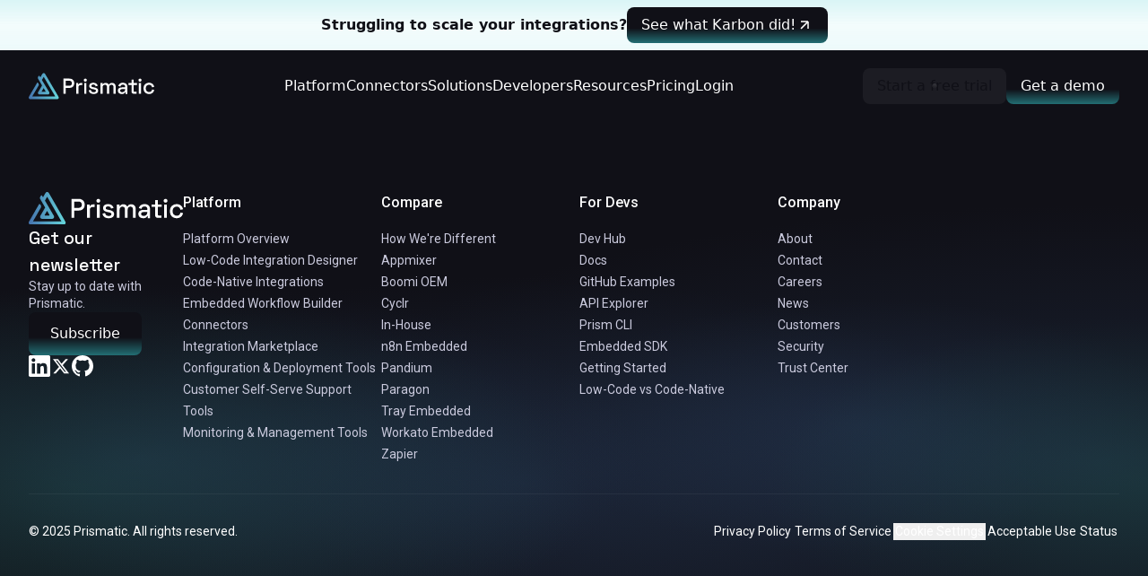

--- FILE ---
content_type: text/html; charset=utf-8
request_url: https://prismatic.io/connectors/collection-tools/
body_size: 25486
content:
<!DOCTYPE html><html lang="en"><head><meta charSet="utf-8" data-next-head=""/><meta name="viewport" content="width=device-width" data-next-head=""/><title data-next-head="">Collection Tools | Prismatic</title><meta name="description" content="Common collection operations" data-next-head=""/><link rel="preload" href="/images/background/flare.png" as="image" fetchPriority="high" data-next-head=""/><meta name="robots" content="index, follow" data-next-head=""/><link rel="canonical" href="https://prismatic.io/connectors/collection-tools/" data-next-head=""/><meta property="og:site_name" content="Prismatic" data-next-head=""/><meta property="og:type" content="website" data-next-head=""/><meta property="og:url" content="https://prismatic.io/connectors/collection-tools/" data-next-head=""/><meta property="og:title" content="Collection Tools | Prismatic" data-next-head=""/><meta property="og:description" content="Common collection operations" data-next-head=""/><meta property="og:image" content="https://prismatic.io/images/prismatic.png" data-next-head=""/><meta name="twitter:card" content="summary_large_image" data-next-head=""/><meta name="twitter:url" content="https://prismatic.io/connectors/collection-tools/" data-next-head=""/><meta property="twitter:title" content="Collection Tools | Prismatic" data-next-head=""/><meta property="twitter:description" content="Common collection operations" data-next-head=""/><meta name="twitter:image" content="https://prismatic.io/images/prismatic.png" data-next-head=""/><link rel="icon" type="image/png" href="/favicon-48x48.png" sizes="48x48" data-next-head=""/><link rel="icon" type="image/svg+xml" href="/favicon.svg" data-next-head=""/><link rel="shortcut icon" href="/favicon.ico" data-next-head=""/><link rel="apple-touch-icon" sizes="180x180" href="/apple-touch-icon.png" data-next-head=""/><meta name="apple-mobile-web-app-title" content="Prismatic" data-next-head=""/><meta name="algolia-site-verification" content="1302F3F5E1FAF843" data-next-head=""/><link rel="preconnect" href="https://res.cloudinary.com" crossorigin="" data-next-head=""/><link rel="manifest" href="/site.webmanifest" data-next-head=""/><link rel="preload" href="/_next/static/media/36966cca54120369-s.p.woff2" as="font" type="font/woff2" crossorigin="anonymous" data-next-font="size-adjust"/><link rel="preload" href="/_next/static/media/47cbc4e2adbc5db9-s.p.woff2" as="font" type="font/woff2" crossorigin="anonymous" data-next-font="size-adjust"/><link rel="preload" href="/_next/static/media/739c2d8941231bb4-s.p.woff2" as="font" type="font/woff2" crossorigin="anonymous" data-next-font="size-adjust"/><link rel="preload" href="/_next/static/css/4fad31d7b440035e.css" as="style"/><link rel="stylesheet" href="/_next/static/css/4fad31d7b440035e.css" data-n-g=""/><link rel="preload" href="/_next/static/css/1d70ccf71c742a30.css" as="style"/><link rel="stylesheet" href="/_next/static/css/1d70ccf71c742a30.css" data-n-g=""/><noscript data-n-css=""></noscript><script defer="" nomodule="" src="/_next/static/chunks/polyfills-42372ed130431b0a.js"></script><script src="/_next/static/chunks/runtime-3b86b0ce1ee06a89.js" defer=""></script><script src="/_next/static/chunks/framework-f67df17f-11616652cc5bd6d9.js" defer=""></script><script src="/_next/static/chunks/framework-d91c2bd6-75d22629f130ed6a.js" defer=""></script><script src="/_next/static/chunks/framework-2898f16f-3d30bf5f2bc831ed.js" defer=""></script><script src="/_next/static/chunks/framework-8cbd2506-ff7c91bebc2fba73.js" defer=""></script><script src="/_next/static/chunks/main-d6fbbda4af1c2b2b.js" defer=""></script><script src="/_next/static/chunks/builder-io-3af7fa68-15b9c0f3d4e4f23f.js" defer=""></script><script src="/_next/static/chunks/builder-io-1b881ea0-fa8017adf2a779fa.js" defer=""></script><script src="/_next/static/chunks/emotion-34fc0cfc66a57d7e.js" defer=""></script><script src="/_next/static/chunks/babel-runtime-2b911d9732a221c6.js" defer=""></script><script src="/_next/static/chunks/9558-6302e5cad535452c.js" defer=""></script><script src="/_next/static/chunks/pages/_app-e64ca727c717cb6b.js" defer=""></script><script src="/_next/static/chunks/framer-motion-56064a9b61f90f0a.js" defer=""></script><script src="/_next/static/chunks/segment-b302e47f9cd769c6.js" defer=""></script><script src="/_next/static/chunks/radix-1e04e2d934738558.js" defer=""></script><script src="/_next/static/chunks/lodash-5fd168c24cb0262e.js" defer=""></script><script src="/_next/static/chunks/molecules-82105c2e3716e02d.js" defer=""></script><script src="/_next/static/chunks/components-52aa5566d183ac14.js" defer=""></script><script src="/_next/static/chunks/layout-e586b749125b9ec9.js" defer=""></script><script src="/_next/static/chunks/utils-3bf24e7e0444891b.js" defer=""></script><script src="/_next/static/chunks/lib-ad6a2f20-be6bfa7a76396b91.js" defer=""></script><script src="/_next/static/chunks/lib-37a93c5f-3463a65262968403.js" defer=""></script><script src="/_next/static/chunks/lib-6b948b9f-06d1f5c4d48794e0.js" defer=""></script><script src="/_next/static/chunks/lib-eb2fbf4c-e72cabd83b18198a.js" defer=""></script><script src="/_next/static/chunks/lib-377fed06-686d442a88e05dbd.js" defer=""></script><script src="/_next/static/chunks/pages/connectors/%5Bslug%5D-2d51f2621e9476bf.js" defer=""></script><script src="/_next/static/ZxE3ZNQSpk83E4_XY83Wr/_buildManifest.js" defer=""></script><script src="/_next/static/ZxE3ZNQSpk83E4_XY83Wr/_ssgManifest.js" defer=""></script></head><body><div id="__next"><main class="__variable_34ffc6 __variable_f35783 __variable_f78d7b"><div></div><div class="hidden bg-pricingCardFeatured px-4 py-2 sm:block"><div class="mx-auto flex w-full max-w-[940px] flex-col gap-x-4 gap-y-2 sm:flex-row sm:items-center sm:justify-center"><p class="text-md font-bold text-gray-900">Struggling to scale your integrations? </p><div class="dark"><a class="group md:w-fit inline-flex items-center justify-center gap-2 text-md font-semibold size-fit rounded-lg transition-colors duration-200 disabled:cursor-not-allowed focus-outline-primary [--btn-border:transparent] [--btn-focus:#22d3ee] [--btn-text:#101828] [--btn-bg-hover:transparent] [--btn-bg:transparent] [--btn-from:transparent] [--btn-to:transparent] [--btn-hfrom:transparent] [--btn-hto:transparent] bg-tertiary-button-gradient text-white after:rounded-xl dark:bg-primary-button-default dark:text-buttonText-primary dark:border-gradient-primary-button-stroke hover:bg-tertiary-button-gradient-hover dark:hover:bg-primary-button-hover bg-gray-400 text-gray-50 dark:text-buttonText-linkGrayDisabled dark:disabled:bg-primary-100 button-force-small" aria-label="See what Karbon did!" rel="" target="" href="/customers/karbon/">See what Karbon did!<svg width="20" height="20" aria-label="arrow-up-right" focusable="false" aria-hidden="true" class="icon-current z-10 scale-75 stroke-[1.5] icon-current sm:scale-100"><use href="/icons/sprites.svg#arrow-up-right"></use></svg></a></div></div></div><header class="dark sticky top-0 z-[999] bg-gray-900"><div class="mx-auto w-full max-w-screen-xl px-4 sm:px-16 lg:px-8"><div class="relative flex h-18 w-full items-center justify-between gap-6 lg:h-20 lg:py-5"><div class="w-[140px]"><a rel="" target="" href="/"><picture class="relative block h-auto w-full object-contain" style="aspect-ratio:140/29;max-width:140px"><img alt="Prismatic" title="Prismatic" loading="lazy" width="140" height="29" decoding="async" data-nimg="1" class="" style="color:transparent" src="/prismatic-logo.svg"/></picture></a></div><nav aria-label="Main" data-orientation="horizontal" dir="ltr"><div style="position:relative"><ul data-orientation="horizontal" class="hidden items-center xl:flex xl:gap-8" dir="ltr"><li><button id="radix-:R2am:-trigger-radix-:R1eam:" data-state="closed" aria-expanded="false" aria-controls="radix-:R2am:-content-radix-:R1eam:" class="lg:h-20 py-4 hover:text-primary-100 cursor-pointer border-none bg-transparent text-white transition-colors duration-150 [&amp;[data-state=open]]:text-primary-100" data-radix-collection-item="">Platform</button></li><li><a rel="" target="" data-radix-collection-item="" class="lg:h-20 py-4 hover:text-primary-100 cursor-pointer border-none bg-transparent text-white transition-colors duration-150 [&amp;[data-state=open]]:text-primary-100" href="/connectors/">Connectors</a></li><li><button id="radix-:R2am:-trigger-radix-:R3eam:" data-state="closed" aria-expanded="false" aria-controls="radix-:R2am:-content-radix-:R3eam:" class="lg:h-20 py-4 hover:text-primary-100 cursor-pointer border-none bg-transparent text-white transition-colors duration-150 [&amp;[data-state=open]]:text-primary-100" data-radix-collection-item="">Solutions</button></li><li><button id="radix-:R2am:-trigger-radix-:R4eam:" data-state="closed" aria-expanded="false" aria-controls="radix-:R2am:-content-radix-:R4eam:" class="lg:h-20 py-4 hover:text-primary-100 cursor-pointer border-none bg-transparent text-white transition-colors duration-150 [&amp;[data-state=open]]:text-primary-100" data-radix-collection-item="">Developers</button></li><li><button id="radix-:R2am:-trigger-radix-:R5eam:" data-state="closed" aria-expanded="false" aria-controls="radix-:R2am:-content-radix-:R5eam:" class="lg:h-20 py-4 hover:text-primary-100 cursor-pointer border-none bg-transparent text-white transition-colors duration-150 [&amp;[data-state=open]]:text-primary-100" data-radix-collection-item="">Resources</button></li><li><a rel="" target="" data-radix-collection-item="" class="lg:h-20 py-4 hover:text-primary-100 cursor-pointer border-none bg-transparent text-white transition-colors duration-150 [&amp;[data-state=open]]:text-primary-100" href="/pricing/">Pricing</a></li><li><a rel="noreferrer noopener" target="_blank" href="https://app.prismatic.io" data-radix-collection-item="" class="lg:h-20 py-4 hover:text-primary-100 cursor-pointer border-none bg-transparent text-white transition-colors duration-150 [&amp;[data-state=open]]:text-primary-100">Login</a></li></ul></div></nav><div class="flex items-center gap-4"><div class="hidden gap-4 xl:flex"><a class="group md:w-fit inline-flex items-center justify-center gap-2 text-md font-semibold size-fit rounded-lg transition-colors duration-200 disabled:cursor-not-allowed focus-outline-primary [--btn-border:transparent] [--btn-focus:#22d3ee] [--btn-text:#101828] [--btn-bg-hover:transparent] [--btn-bg:transparent] [--btn-from:transparent] [--btn-to:transparent] [--btn-hfrom:transparent] [--btn-hto:transparent] bg-white/[.05] text-buttonText-secondary border-gradient-secondary-button-stroke after:rounded-xl dark:text-white hover:bg-white/10 disabled:text-gray-600 button-force-small" aria-label="Start a free trial" rel="" target="" href="/free-trial/">Start a free trial</a><a class="group md:w-fit inline-flex items-center justify-center gap-2 text-md font-semibold size-fit rounded-lg transition-colors duration-200 disabled:cursor-not-allowed focus-outline-primary [--btn-border:transparent] [--btn-focus:#22d3ee] [--btn-text:#101828] [--btn-bg-hover:transparent] [--btn-bg:transparent] [--btn-from:transparent] [--btn-to:transparent] [--btn-hfrom:transparent] [--btn-hto:transparent] bg-tertiary-button-gradient text-white after:rounded-xl dark:bg-primary-button-default dark:text-buttonText-primary dark:border-gradient-primary-button-stroke hover:bg-tertiary-button-gradient-hover dark:hover:bg-primary-button-hover bg-gray-400 text-gray-50 dark:text-buttonText-linkGrayDisabled dark:disabled:bg-primary-100 button-force-small" aria-label="Get a demo" rel="" target="" href="/request-a-demo/">Get a demo</a></div><button tabindex="0" class="group relative flex h-3 w-4 cursor-pointer xl:hidden" aria-expanded="false" aria-label="Toggle mobile menu"><span class="absolute left-0 block h-0.5 w-full rotate-0 bg-white transition-all duration-300 top-0  group-aria-[expanded=true]:top-1.5 group-aria-[expanded=true]:rotate-[135deg]"></span><span class="absolute left-0 block h-0.5 w-full rotate-0 bg-white transition-all duration-300 top-1.5 group-aria-[expanded=true]:-left-5 group-aria-[expanded=true]:opacity-0"></span><span class="absolute left-0 block h-0.5 w-full rotate-0 bg-white transition-all duration-300 top-3 group-aria-[expanded=true]:top-1.5 group-aria-[expanded=true]:-rotate-[135deg]"></span></button></div></div></div><div class="absolute left-0 top-18 z-[999] w-full select-none" data-orientation="vertical"><div data-state="closed" data-orientation="vertical" class="h-[calc(100vh-72px)] overflow-auto bg-gray-900 transition-all duration-300 [&amp;[data-state=closed]]:!h-0 [&amp;[data-state=closed]]:overflow-hidden"><div data-state="closed" id="radix-:R1im:" hidden="" role="region" aria-labelledby="radix-:Rim:" data-orientation="vertical" style="--radix-accordion-content-height:var(--radix-collapsible-content-height);--radix-accordion-content-width:var(--radix-collapsible-content-width)"></div></div></div></header><main></main><footer class="footer-gradient-background py-12 sm:py-16 lg:py-20"><section class="relative -mt-0.5 scroll-mt-16 overflow-hidden [backface-visibility:hidden] [contain:paint] [transform:translateZ(0)] [will-change:transform] pt-0 pb-0 bg-transparent contain-content"><div class="mx-auto max-w-screen-xl px-4 sm:px-16 lg:px-8"><nav class="flex w-full flex-col gap-12 xl:flex-row xl:gap-32"><div class="flex flex-col gap-6 md:gap-20"><a rel="" target="" href="/"><img alt="logo" loading="lazy" width="200" height="41" decoding="async" data-nimg="1" class="object-contain" style="color:transparent" src="/_next/static/media/white-logo.813d1ba9.svg"/></a><div class="dark flex flex-col gap-3"><h2 class="font-spaceGrotesk text-xl font-semibold text-white">Get our newsletter</h2><span class="font-roboto text-sm text-gray-300">Stay up to date with Prismatic.</span><a class="group md:w-fit inline-flex items-center justify-center gap-2 text-md font-semibold size-fit rounded-lg transition-colors duration-200 disabled:cursor-not-allowed focus-outline-primary [--btn-border:transparent] [--btn-focus:#22d3ee] [--btn-text:#101828] [--btn-bg-hover:transparent] [--btn-bg:transparent] [--btn-from:transparent] [--btn-to:transparent] [--btn-hfrom:transparent] [--btn-hto:transparent] bg-tertiary-button-gradient text-white after:rounded-xl dark:bg-primary-button-default dark:text-buttonText-primary dark:border-gradient-primary-button-stroke hover:bg-tertiary-button-gradient-hover dark:hover:bg-primary-button-hover bg-gray-400 text-gray-50 dark:text-buttonText-linkGrayDisabled dark:disabled:bg-primary-100 button-size text-gray-900" aria-label="Subscribe" rel="" target="" href="/subscribe/">Subscribe</a></div><div><div class="flex flex-row items-end gap-6 text-white"><a rel="noreferrer noopener" target="_blank" href="https://www.linkedin.com/company/prismatic-io/" aria-label="LinkedIn"><svg width="24" height="24" aria-label="linkedin" focusable="false" aria-hidden="true" class="icon-current"><use href="/icons/sprites.svg#linkedin"></use></svg></a><a rel="noreferrer noopener" target="_blank" href="https://twitter.com/prismatic_io" aria-label="Twitter"><svg width="24" height="24" aria-label="twitter" focusable="false" aria-hidden="true" class="icon-current"><use href="/icons/sprites.svg#twitter"></use></svg></a><a rel="noreferrer noopener" target="_blank" href="https://github.com/prismatic-io/" aria-label="GitHub"><svg width="24" height="24" aria-label="github" focusable="false" aria-hidden="true" class="icon-current"><use href="/icons/sprites.svg#github"></use></svg></a></div></div></div><div class=" grid w-full grid-cols-2 gap-x-8 gap-y-6   sm:grid-cols-2 md:grid-cols-2  lg:flex lg:flex-wrap lg:gap-10"><div class="w-full md:w-[calc(50%-32px)] lg:w-[calc(25%-40px)]"><h3 class="mb-4 font-roboto text-md font-semibold text-white">Platform</h3><ul class="flex flex-col gap-3"><li><a rel="" target="" class="font-roboto text-sm text-gray-300 hover:text-primary-100" href="/platform/">Platform Overview</a></li><li><a rel="" target="" class="font-roboto text-sm text-gray-300 hover:text-primary-100" href="/platform/low-code-integration-designer/">Low-Code Integration Designer</a></li><li><a rel="" target="" class="font-roboto text-sm text-gray-300 hover:text-primary-100" href="/platform/code-native-integrations/">Code-Native Integrations</a></li><li><a rel="" target="" class="font-roboto text-sm text-gray-300 hover:text-primary-100" href="/platform/embedded-workflow-builder/">Embedded Workflow Builder</a></li><li><a rel="" target="" class="font-roboto text-sm text-gray-300 hover:text-primary-100" href="/connectors/">Connectors</a></li><li><a rel="" target="" class="font-roboto text-sm text-gray-300 hover:text-primary-100" href="/platform/integration-marketplace/">Integration Marketplace</a></li><li><a rel="" target="" class="font-roboto text-sm text-gray-300 hover:text-primary-100" href="/platform/configuration-deployment-tools/">Configuration &amp; Deployment Tools</a></li><li><a rel="" target="" class="font-roboto text-sm text-gray-300 hover:text-primary-100" href="/platform/customer-self-serve-support-tools/">Customer Self-Serve Support Tools</a></li><li><a rel="" target="" class="font-roboto text-sm text-gray-300 hover:text-primary-100" href="/platform/monitoring-management-tools/">Monitoring &amp; Management Tools</a></li></ul></div><div class="w-full md:w-[calc(50%-32px)] lg:w-[calc(25%-40px)]"><h3 class="mb-4 font-roboto text-md font-semibold text-white">Compare</h3><ul class="flex flex-col gap-3"><li><a rel="" target="" class="font-roboto text-sm text-gray-300 hover:text-primary-100" href="/why-prismatic/">How We&#x27;re Different</a></li><li><a rel="" target="" class="font-roboto text-sm text-gray-300 hover:text-primary-100" href="/platform/how-we-compare/appmixer/">Appmixer</a></li><li><a rel="" target="" class="font-roboto text-sm text-gray-300 hover:text-primary-100" href="/platform/how-we-compare/boomi/">Boomi OEM</a></li><li><a rel="" target="" class="font-roboto text-sm text-gray-300 hover:text-primary-100" href="/platform/how-we-compare/cyclr/">Cyclr</a></li><li><a rel="" target="" class="font-roboto text-sm text-gray-300 hover:text-primary-100" href="/platform/how-we-compare/in-house/">In-House</a></li><li><a rel="" target="" class="font-roboto text-sm text-gray-300 hover:text-primary-100" href="/platform/how-we-compare/n8n/">n8n Embedded</a></li><li><a rel="" target="" class="font-roboto text-sm text-gray-300 hover:text-primary-100" href="/platform/how-we-compare/pandium/">Pandium</a></li><li><a rel="" target="" class="font-roboto text-sm text-gray-300 hover:text-primary-100" href="/platform/how-we-compare/paragon/">Paragon</a></li><li><a rel="" target="" class="font-roboto text-sm text-gray-300 hover:text-primary-100" href="/platform/how-we-compare/tray/">Tray Embedded</a></li><li><a rel="" target="" class="font-roboto text-sm text-gray-300 hover:text-primary-100" href="/platform/how-we-compare/workato/">Workato Embedded</a></li><li><a rel="" target="" class="font-roboto text-sm text-gray-300 hover:text-primary-100" href="/platform/how-we-compare/zapier/">Zapier</a></li></ul></div><div class="w-full md:w-[calc(50%-32px)] lg:w-[calc(25%-40px)]"><h3 class="mb-4 font-roboto text-md font-semibold text-white">For Devs</h3><ul class="flex flex-col gap-3"><li><a rel="" target="" class="font-roboto text-sm text-gray-300 hover:text-primary-100" href="/dev-hub/">Dev Hub</a></li><li><a rel="" target="" href="/docs/" class="font-roboto text-sm text-gray-300 hover:text-primary-100">Docs</a></li><li><a rel="noreferrer noopener" target="_blank" href="https://github.com/prismatic-io/examples" class="font-roboto text-sm text-gray-300 hover:text-primary-100">GitHub Examples</a></li><li><a rel="" target="" href="/docs/explorer/" class="font-roboto text-sm text-gray-300 hover:text-primary-100">API Explorer</a></li><li><a rel="" target="" href="/docs/cli/" class="font-roboto text-sm text-gray-300 hover:text-primary-100">Prism CLI</a></li><li><a rel="" target="" href="/docs/embed/marketplace/" class="font-roboto text-sm text-gray-300 hover:text-primary-100">Embedded SDK</a></li><li><a rel="" target="" href="/docs/intro/what-is-prismatic/" class="font-roboto text-sm text-gray-300 hover:text-primary-100">Getting Started</a></li><li><a rel="" target="" href="/docs/integrations/#low-code-vs-code-native" class="font-roboto text-sm text-gray-300 hover:text-primary-100">Low-Code vs Code-Native</a></li></ul></div><div class="w-full md:w-[calc(50%-32px)] lg:w-[calc(25%-40px)]"><h3 class="mb-4 font-roboto text-md font-semibold text-white">Company</h3><ul class="flex flex-col gap-3"><li><a rel="" target="" class="font-roboto text-sm text-gray-300 hover:text-primary-100" href="/about/">About</a></li><li><a rel="" target="" class="font-roboto text-sm text-gray-300 hover:text-primary-100" href="/contact/">Contact</a></li><li><a rel="" target="" class="font-roboto text-sm text-gray-300 hover:text-primary-100" href="/careers/">Careers</a></li><li><a rel="" target="" class="font-roboto text-sm text-gray-300 hover:text-primary-100" href="/press/">News</a></li><li><a rel="" target="" class="font-roboto text-sm text-gray-300 hover:text-primary-100" href="/customers/">Customers</a></li><li><a rel="" target="" class="font-roboto text-sm text-gray-300 hover:text-primary-100" href="/legal/security/">Security</a></li><li><a rel="noreferrer noopener" target="_blank" href="https://www.trust-prismatic.io/" class="font-roboto text-sm text-gray-300 hover:text-primary-100">Trust Center</a></li></ul></div></div></nav><div class="my-6 h-px w-full bg-white/50 opacity-10 lg:my-8"></div><div class="flex w-full flex-col gap-8 md:flex-row md:justify-between"><div class="font-roboto text-sm text-white max-sm:text-center" aria-label="Footer copyright">© <!-- -->2025<!-- --> Prismatic. All rights reserved.</div><div class="flex gap-6 max-md:w-full max-md:justify-between max-md:gap-3"><a rel="" target="" class="w-fit px-0.5 font-roboto text-sm text-white hover:text-primary-100" href="/legal/privacy/">Privacy Policy</a><a rel="" target="" class="w-fit px-0.5 font-roboto text-sm text-white hover:text-primary-100" href="/legal/terms/">Terms of Service</a><button class="w-fit px-0.5 font-roboto text-sm text-white hover:text-primary-100" aria-label="Cookie Settings">Cookie Settings</button><a rel="" target="" class="w-fit px-0.5 font-roboto text-sm text-white hover:text-primary-100" href="/legal/acceptable-use/">Acceptable Use</a><a rel="noreferrer noopener" target="_blank" href="https://www.prismatic-status.io/" class="w-fit px-0.5 font-roboto text-sm text-white hover:text-primary-100">Status</a></div></div></div></section></footer><div class="fixed bottom-0 w-full"></div></main></div><script id="__NEXT_DATA__" type="application/json">{"props":{"pageProps":{"data":{"key":"collection-tools","documentationUrl":"https://prismatic.io/docs/components/collection-tools/","public":true,"display":{"label":"Collection Tools","description":"Common collection operations","iconPath":"icon.png","category":"Helpers","iconBase64":"[base64]/aODXfJopp1YDs2DTollaAg0EGRIiHlMkHkEA35cPyTbYMsrS36gfdyc37279lpeSavde+/ee+73MyPvSshG2r3nd37ndx7XAEWeaS41M8iYNmwTsJMGkLSBS9WHem4n4X4uj0gUPS9F/d1UTn0UnquHlA0jJc/Vx37b/dxKqK/Vo96yrF0WKLIMUCRIIx9Gus1wGjlWuI3YVp/DRI2pn8VSP4elLqce9el+A4meemR6VHRIgUKNASCEpLGnkW5XTWtFvpG3jdVrh5XhZAvokcCgsobtKjBYvdabPaDQYAAIgVbz8nYbOWnkaxKw26PY2MvlDjGMbvUoAaHnkLW7G1QzDAA14Pbww2vj0ODHcz4gGNsakO1WwwYLFBgGgIDke/[base64]/[base64]/yR45h75R6t1AwloQgp9GRgvgo2f/CWdzIsLzCVaZJha1ABazCX3qpR/g3raCCL/NarU+cYZyWaousB2RFikhwCs8lMI9KghwbqoDgkiGwBaTLNN/fhbwZSfai+ydYFI1gBkis9gsY/Cw6kLyHWJiIlcDUCKfeqhExzvU7iouoDxqajVBSIVABaaS2R+/5sgCik1pm6PUhCITACQSr8B+ysgCjkJAjOTzUkVBB5DyEUiAKief7Nq/HeAKDquU0HAVEFgG0Is1LMA7rJep9jXBqJo6snPEIRy+XBoAwAbP2kktEEglAGAjZ80FMogELoAwMZPGgtdEAjdQiA2ftJYW/76Do1QBQCp9oONn/TW1uJe56EQmmnA/Dw/p/ooDtrCsk4gFAFAVvhxkQ/FzHVhWDFY8wCQb/wbQBQzsmJwerJ5oJYnD9d0FiC/q28riGLMhr2uz7K6UAM1CwBymIcc4cUbchJBTQvaN/[base64]/0Fcuey9mDt3jnNx1dXXI2jyImezOZxSF9SRo0fw2uuvY8eOZ/Hbnh709vYGenGFTXNzM959+eX44OrVWHH11WhpWYjZs2c7AaEm1Htx+vQZHO8/jr379uHXz/wGzz7/PA4cOIB0Oo2ApBpgXxPEIaOBBID8Bp/Abtpx3aqV+OynP4OVH3g/Lpk3D/U1aPRjyeVyOHbsGHa+/Aq+9d3vYOfOl2KZDSxcuAB/c+ttKkhfj0vftQiTJk1SGVp49qdJYB4cHMRLr7yKbQ89hAe3bnUyt4BY+SDg68ahQPKsacnmf1EPNyIAS6+4At/42tdxver5m2fNctLLsJGLfNq0aXiXuujffdllKgvow6GYZQItCxfiS3f8Lf7iz2/BgvmXOEE6TI1fyM8zefJk52e96qrl6D/ej9179zpDggAkc0g0+l0P8D0AtJhmh3rw/SBPaejXtrXhnn/6Blau/EDoev1S6tTP3NLSgquWX4k3d+/G0aNvBXVx1dSC+fPxj//w97jlk5/ElMbwH+4s19aMGTPwvmuvRX9/P/bv3x9UJnDdzORsSwWBnfCJrwFAxv05d2rD93G/pPp/96Uv4foPro5E4y82S2Uqs5JJPKfGmidVyqkzKcqu/cQn8Nef/ayTBUWJFCfnqetsz549AWZsdvvsZPKBlAIf+Jof5+c1TfhMUrXlV16JVWrM3xiBHmUk6WH+QBXBVq5cCd3NnTsXf3LjjWhSBdmokevsive8B2s+/GGnXhGQpJ/rA3wLAPkbeLQjABKZ13zoQ050jirpDT/2R3/o/C46W71qFa5pW4GokvenfU075qthTIDa/bobsS8BwF3SGNwOv2lqnn/ZsmWRS/1HWrZ0qTOU0ZVMz16timlRD3KLWltw6aJFCFIC9t1+LBX2JQBkkLg3yHX+06dPd+b5o26G83vMha4mq7S5VRU9o05mBlpbA/89fBkKeB4ApOpvww70JomNqkeRIlrUTVIXlgQzXUmGJgXPqJPfY3bzbNSA50MBTwOAm6IYdyNgMp2WqIvcfU4vMvzOOxg8eRK6SmcyOHb8OHRQq+FmfijgWW/naQBIIyGN3wRV5MSJE+g7chi6ekcFOFlSS1VJ5tuZJzwLAPnCXweoYq++9pqz2kxXsgT6tz07cebMGVA17DtbTbMdHvAsAITtvPOokV1n3d3bnV5SZz07d+KV3/0OVB3bo6G2JwEgv9zXBFVkOJ3G/z3yCH7Z3Q3ddwO89dZb2PKD+51Hqkp7i3lZB6rkUQYQfOFPF5lsFi+88AI2b/mB9suAhWQ42596Cv/7060YGjoFqkbu3moLglUHADnhB+z9KyaN/95/vw+v7drljJHjIDUwgM7778eP/+eBIPfY6yiZQaKqacGq5jLcwz1Z+CuXbB6RD9lJJns7fvHEE7jv299B32F9K/+lyGvQ19eHf/7mvzqzAn95yy1yLTkrBGVfRNi2BYeZuqLWq9duY6XnBlQVANzpCNuERiRFPXjwEN4Z9rYYl1MXvVS/3377bexSvf2OZ5/Di6ogJseExZX0/vf/8Ed4+le/xqpVq9B29VVobWlF08yZqKv3dl2HBBbZhiybkDQLMIUsYAMqUHEA0LX3P3joEP5t0ybs3bsXXrLtnAoqaQyo9FcW+0gWEN+DwM6Tk5B279mDfZblnLojKzrlDEevF9rI7r3bb/0iPn7TTdplGNVkARW/yvneH7qRDEAa/6ucqgqUHIQylD8w1Q8yvJDgq+mpSxVnARUVAbnoh6LGKPpTR/ksYMIzAhUFAC+XIhKRJyqaEZhwAGDvTxROlWQBEw4Aw0h8DkQURhPOAiYcAAz2/kShNdEsYEIBgGv+iUJPtgt3lPvNE8wAuOafKPzsm8v9zrIDQKt5eTvY+xNFQXu55wWUHQBs5Fj8I4qIHBLry/m+sgIAp/6IokUV69vLKQaWFQDSAd3gg4g8U9aUYJlDABb/iKJGTQmuGe97xg0AKo1oA4t/RFE0bjFw3ACQLrOYQEThYyMx5k16yhgC2O0gooiyx5y9GzMAcO6fKPKSYw0DxgwAnPsnir6xhgHjDAGY/hNF3+jDgFEDANN/Im2MOgwYIwPIBXqLbyLyz2jDgMTof6H8HUVEFHal23PJAOCu/Wf6T6QR1aqXmiO/WDIAcO0/kX7SGL5oGFAyABhIMP0n0oxdYlZvlBoAp/+IdGMAF20OuigAyPSfraYNQES6uWg68KIAYCPXBiLSkpoOvKB9XxQASqUJRKSHkXWAEjUAjv+JdDWyg78gAMjhHxz/E2ktWbwe4IIAkEWdCSLSWhbp9sLzCwKAzfSfSHs52OcKgSMDwAoQkebOt/MLAoAqEHAKkEh/F2cAchMBFgCJYuFcIfBcAMignr0/UUwMI+2093MBgCsAieLDgG3KY+L8F7j/nyhGnEJgUQbAGQCiuFDtfZY8Fs8CmCCiWDBGZgBgACCKE1P+cALAfPcMQCKKEZkKdAJAPepNEFGsZHDWDQBqSoALgIhixkCdGwBy+TlBIooP1e6T+QyAS4CJ4kbavRMAbGYARLFjA5fmMwCjCUQUK7IYqJABcAhAFDOq8TexBkAUU/[base64]/OBQA1FdgDIooFY2QA4GIgovhQMwA75bFoCMAMgChGLPnjXABIcDUgUWwYyDkd/rkAkEaWGQBRTNQDFwYAmQrkuQBEsZBSzd1p6xecCGTnowIR6csoaueJC/+DWxkkIn3ZRe18RAaQYwZApDkVALoLzy8IAFmgG0SkNQNZq/D8ggDAQiCR9lK9llW6BuA6nx4QkV5UoX978eeJ8b6BiPRhjOjgExd/AwuBRLoa2b4vCgCHLKubdQAiLaWkfRd/YZRbg7EOQKSbUsP7RLnfSETRZiDRNfJrJQNAFrkuEJFWssh2j/xayQCQPyPQAhHpwip19ueotwdX0wXbQESaKN2eE6P/BQ4DiHRhjNKeRw0AnA4k0oY1cvqvIDH23zO2gIgibvRp/XECAIcBRFGn0v9RO/IxAwCHAUSRN2r6L8bJAASHAUTRNfaq3jICAIcBRNGV2zTWfx03AOTTh24QUdRYxYd/lFJGBuAsCuLeAKLISdwz7negDPXIbWQxkChaSq39H6msAODeRIBbhImiw+gstfZ/pLICgGvsYgIRhcdYc//Fyg4ALAYSRcaYc//FJpABCO4QJAq/8Yt/574TE9CAXCeLgUShpqb+9nSW+80TCgD5YiBrAUQhZcCe0MrdCQ4BOCVIFGYZoHMi3z/hAMAsgCisypv6KzbhACCYBRCFTxa5sot/BRUFAGYBRGEz8d5fVBQABLMAihIbequk9xf1qJBkAa3mEpUF2HdDI4lEApMmTcLUKVPgJbkAs9ksMpkMcrkcqLRJDQ2oq69X1WzvyGvf2NiIuro66El6/30WKlBxAHD/cm5jBsZ69QInoYkFCxbg9lu/iIGBAcDDy1Aa/UBqAAd7D+GNN9/Em7t34+TJk7Bt3fum8UnAXbRoEZZdcQUWLzYxd84c9bXJ8FJdfR1Wvv/9MAwvQ0soWJX2/qKqAKBjFtA0cyY+ftNNnjdM+ffkYzidxuDgIF56+WU8/LOf4dHH/h9nz56NZSCYPHkyrmlrw40f+yja16zBvLlznWBQLxmADw1V/k3J8HQi8/6VjP0LqgoA7j+gVxYgF4mfvUSDSnGnTZ2K+ZdcgtWrVmHJ4sX40Y9/gqNHjyIXoyAwRQ2xPnz99fj6V7/ivAZUEVnzvwFVqDocShag+ra7QBM2Y8YM3PaFL+CO22/DbJX2apieliQ9/x9/9KP42pe/zMZflUTFqf+5fwEe6LWsTnCnYEWmT5+OP1u3Djf/6ccxVWUGupMgt1SN9W/9wued8T5VbEJr/kfj2YBIjUWqjkZxlUwmcfttt+HKZcugu6amJvzVZz6DthUrtBuPBykL+wZ4wLN3wL2HABcHVWrB/Pn4yEc+4hTAdLZs6VLccEM7qBqVLfopxdMQrAqCG7g4qDKSGq9etdKpC+hMpuJkmo8qVtW030ieBoB8QZBDgQrNmT3bmR3QVYPKbkzzUqb+VUnc41Xv7/xr8JgqCG5ELQqCGkyhzZw5E/PmzYOuZDXeuxYtgg5yNVhcrIbYXV4U/or5EopVgeLzQQ4FhoeHcfr0GUSdLAaS5cK6kiaTyUZ/GbS8T6eGhhAkaU8Z5DyfbvclAEiKEuRQYEi9Gcf7jyPqTp8+jf7+fuhKAvXhw4cRdfJ79AX8e0h78jL1L/BtMBbkUGDo1Cns22dFfjntob6+wC+sIKXTabzx5huRf59OpFLYv/8AgqJ6/+58e/Kcr9WYoIYCp1QA+NUzz+Dk4CCiShrHU08/jZPOJiQ9ScN/5jc7cPDQIUSVDNGefe45HDx4EAGxMqodwSe+BgBJWQwff/gC2Wn37PPP45VXXonsVtvXdu3CLx5/Qvv9APtUFvvzxx5z0ugo6lNZ2uNPPIHTZ4KqOSV8Sf0LfN8gfTKV2tWUbJ6lnl4HH51Rb0h9Qz2ufO97IzeXnlIp5X9t3oztKgPQuQgo5PfrP3ECV1+1HJeoKc8o7X+QXZvbHn4YD/50q7Oj03/2pl5r3zfho0BOSGhONu3IwfgUfNwxKAdt7Hr9dfQf78f7rr3W2W0WhYtLdgH+5/c340c/ecAJYrqTDO3tt9/G/gMH8e7LljjTnlF4n6TxP9jVhfu+/R0cfestBMBqAD6tOoez8FEgAUB+iWnJ5LY6GB3q00b4RHqX3Xv3OpV0ubBkjX1Yl9bKmH+P+lm/+73v4cGtW53DQeJCagEyGyAHo7S0LETzrFnOOQBhDARyTfWqtH/bQw/hvm99G0dUwPab1M1U/Wz1Ics6Ap8FdkbSkIoCM5LJd9SvdyN85ASBPXuwV80KyAk8sttOsgFZfVbrFWjS+0kvv//AATyuxvvf7+zE4798MqB0MlzktTh85IiTtckUbkN9A2ao90qO7ZL3qZbBQH42CdCSqTy5fTt+8N8/xMOPPBLgDI391cOW9SgCEPir3Gou2ajmNNfDZ4Wz/WSTjaw+a21txZzZzc55c7UggUl6+YMHD6ngtA/Hjh3D4NAQjwSDu0Iw2dSksoEWXLZkibNXQM4MQA1igDT+U0OnnOBk7bec90vWZ2TU+xfEeyW7aqs95GNi/78aaDEXP6ke2kFExXpU0e8aBKgmOXHWnRq0QEQFlmoX6xCwmg20WkyzzYDxpE4nChNVwl3nb1/j53z/aGpWFeu1rJ4gFgkRhV1OtYNaNH5R0zslyCKhmcnkgN8zA0RhJUU/1Rn+B2qk5rdKGUyldjQlkyoLMtpBFCNBV/xLCcW9klQm0B3EcmGi8JBlvtZXUGOhuVnaydSJR9VwYLGKi20g0pq9RTX+OxACoVt72WIuflE9MAiQrgKf6x9L6E5nbHDPO+8BkX56Gjw6z98rodyGZZpmMg1DVgsyEyBdOI1fTs5GiIR2HyaDAGkklI1fhHojNoMAaSC0jV9E4jiWFtPsVD/q50AUKU61vwMhFpppwLEMplJdXCdA0eLM84diqm8skQgAQtYJcMUgRUF+eW/NF/mUIzIBQLgrBhkEKMzsu1Tj9/UgTy9F50jWIotMc60NYzO3ElNYyJZe2dXXZ1ldiJBIBgAxX00R1LkzBCaIastSPf862eKOiInsfZpl/3SWqwapxuS2XXIdRrHxi8hmAMVaTXODGhLcDaJAOZX+OxFhkSoCjkaKg3KwiAFDpgl9u+8AkXDvd2l/tbfGe/m9oEUGUMC6AAXAGXrW6ggvr0W2BlCKvCkNsK9RmcAmEHnO3tRQo8M7/aJVBlCsxTQ74NYFTBBVIapTfOXQNgCI/JBgM3gTEqqQVPkzNTy1129aB4AClQ3cqYYFd3PhEJVLen3bXdK7ERqLRQAQkg3UI3GvelPXgmgMuvf6xWITAApYG6DRxKXXL6bFOoCJGEyleqYlk9sSMGR7MQ8aoTyp8GPdQcvqRozELgMoxnUDJOk+3Bt0dCOGYh0ACjgsiB833U/c1Wvt6USMMQAUye8pkKPHTJCW8st4N9UDG8N6Tl+QGABGyA8LNqinPINQI2z4pTEAjIKBQA9s+GNjABgHA0E0seGXhwGgTO5CInSwRhBubPgTwwBQAc4ahI9M56ngvK0BuU42/PIxAFRBzRq0q4uuAxwe1ITb2xvdQG5TXOfxq8UA4AG3TiA7DpkVBCG/eGc70/zqMQB4TA0P2tTLKufErQGDgWfchTvGFgO5Lvb23mEA8FHREIHBoAJs9P5jAAiIGwwSa1XqejMYDMZiqctyGxt9MBgAaqBQMzCQUMHAbo/zQSWFQp56DbarCn6XFYM9+GHCABAC+eygzXCGCnoHhOIGr3r5HvbytcUAEEJSSEyoYUIOCZUl2CvUl9qiGBTcxo4eNY7fqabqehpU9Z49fLgwAESEGjUkM04gSMghJqYEBtutJZioPcuA0eOenoudCeQsNcTpYWMPPwYADajgYGacoICkyhqcR/VxqZs12JI5JAsZhFH0vBS38u703IUeXFL2VP7r+93/lpPPLTUPb7GRExFF1O8Bo4JooRR/44cAAAAASUVORK5CYII=","marketingCategories":["Helpers"]},"connections":[],"actions":{"combineCollections":{"display":{"label":"Combine Collection (Deprecated)","description":"This version of the action is being deprecated. Please replace action with Create Object."},"examplePayload":{"data":{"CustomerQueryResult":{"Customer":{"Name":"Acme Contracting"}},"AccountQueryResult":{"Account":{"AccountId":"123123123"}}}},"key":"combineCollections","inputs":[{"placeholder":"{'Customer': {'Name': 'Acme Contracting}}","required":true,"comments":"Returns an object with the specified key and corresponding collection as the value","example":"[\n        {\"key\": \"CustomerQueryResult\", \"value\": { Customer: { Name: \"Acme Contracting\" } }},\n        {\"key\": \"AccountQueryResult\", \"value\": { Account: { AccountId: \"123123123\" } }},\n      ]","key":"collections","type":"string","default":"","collection":"keyvaluelist","label":"Collections"}]},"fieldValueMapping":{"display":{"label":"Field Value Mapping","description":"Maps the values from two different collections and returns a key/value list where the 'key' is the value of the Key Mappings input and the 'value' is the value of the Value Mappings input"},"examplePayload":{"data":[{"key":"Deploy_Time_Specified_Account_Name__c","value":"bar"},{"key":"Deploy_Time_Specified_Account_Value__c","value":"baz"}]},"key":"fieldValueMapping","inputs":[{"example":"[{\"key\":\"AccountName\",\"value\":\"Deploy_Time_Specified_Account_Name__c\"},{\"key\":\"AccountValue\",\"value\":\"Deploy_Time_Specified_Account_Value__c\"}]","key":"mappings","type":"data","default":"","label":"Key Mappings"},{"example":"[{\"key\":\"AccountName\",\"value\":\"bar\"},{\"key\":\"AccountValue\",\"value\":\"baz\"}]","key":"values","type":"string","default":"","collection":"keyvaluelist","label":"Value Mappings"}]},"processInOrder":{"display":{"label":"Process In Order","description":"Ensures that payloads are processed in order across executions according to an ordering specified by a payload attribute. Returns the largest possible set of ordered payloads on the Process branch, and otherwise follows the Skip branch and returns the current item."},"allowsBranching":true,"staticBranchNames":["Process","Skip"],"examplePayload":{"data":[{"Index":0,"Name":"Acme Contracting"},{"Index":1,"Name":"FooBar Consulting"}],"instanceState":{"7d577253-3ef0-4a0a-bb7f-8335c2596e70":{"da41e39f-ea4d-435a-b922-c6aae3915ebe":{"lastIndex":1,"items":[]}}},"branch":"Process"},"key":"processInOrder","inputs":[{"required":true,"comments":"A value that uniquely identifies the collection that is being processed out of order.","example":"da41e39f-ea4d-435a-b922-c6aae3915ebe","key":"collectionId","type":"string","default":"","label":"Collection ID"},{"required":true,"comments":"The number of items in the collection. When processing is finished the interim data for the collection is removed.","example":"100","key":"collectionLength","type":"data","default":"","label":"Collection Length"},{"required":true,"comments":"The current item to consider for processing.","example":"{ Index: 0, Name: \"Acme Contracting\" }","key":"item","type":"data","default":"","label":"Item"},{"required":true,"comments":"The integer value to consider as the index for the current item that specifies intended processing order. 0 is the first index value.","example":"10","key":"itemIndex","type":"data","default":"","label":"Item Index"}],"documentation":{"description":"The **Process In Order** action allows you to send several requests to an instance out of order, and helps to ensure that data runs through your integration in order.\nRequests with data payloads are collected, and when an ordered set of requests have been received this action processes the requests in the order you specify.\n\nIn order to use this action, you will need to know how many total items you are sending ahead of time.\n\n**Example**: suppose we are updating an inventory system with three updates, and order is important.\nWe want to process _widgets_ first, then _gadgets_, and finally _whatsits_.\nWe know that we have three items to import, and due to limitations of our third-party system we can't send them all at once.\nWe're not confident that they'll arrive in any particular order, so we'll use this action to help.\n\n\u003cScreenshot\n  filename=\"components/collection-tools/processInOrder-integration.png\"\n  alt=\"Collection Tools - Process in Order flow\"\n/\u003e\n\nWe'll come up with a unique \"Collection ID\", and begin sending our data in any order:\n\n```bash \"Data gets sent in any order\"\n$ curl 'https://hooks.example.com/trigger/EXAMPLE==' \\\n    --header \"Content-Type: application/json\" \\\n    --data '{\"item\": \"whatsits\", \"index\": 2}' \\\n    --header 'collectionid: abc-123' \\\n    --header 'collectionlength: 3'\n\n$ curl 'https://hooks.example.com/trigger/EXAMPLE==' \\\n    --header \"Content-Type: application/json\" \\\n    --data '{\"item\": \"widgets\", \"index\": 0}' \\\n    --header 'collectionid: abc-123' \\\n    --header 'collectionlength: 3'\n\n$ curl 'https://hooks.example.com/trigger/EXAMPLE==' \\\n    --header \"Content-Type: application/json\" \\\n    --data '{\"item\": \"gadgets\", \"index\": 1}' \\\n    --header 'collectionid: abc-123' \\\n    --header 'collectionlength: 3'\n```\n\nThe first time that our integration is invoked, the `{\"item\": \"whatsits\", \"index\": 2}` payload will be stored for future processing, since items with index `0` and `1` have not yet been processed.\n\nThe second time that our integration is invoked, the `{\"item\": \"widgets\", \"index\": 0}` payload will be processed immediately, since it has index `0`, but then our loop will stop since an item with index `1` has not yet been received.\n\nThe third time our integration is invoked, the `{\"item\": \"gadgets\", \"index\": 1}` will be processed right away, since it has index `1` and an item with index `0` has already been processed.\nThe `{\"item\": \"whatsits\", \"index\": 2}` payload will also be pulled from storage and processed since it is next in line to be processed.\n\nAt this point all items will have been processed.\n\n_Note_: Items must be zero-indexed.\n"}},"takeFirst":{"display":{"label":"Take First","description":"Take first number of elements from a list"},"examplePayload":{"data":[1,2,3]},"key":"takeFirst","inputs":[{"language":"json","required":true,"comments":"Reference to a list of data to operate on","key":"listInput","type":"code","default":"","label":"List"},{"required":true,"example":"3","comments":"Number of elements to take","key":"numberInput","type":"string","default":"1","label":"Number of Elements"}]},"takeLast":{"display":{"label":"Take Last","description":"Take last number of elements from a list"},"examplePayload":{"data":[7,8,9]},"key":"takeLast","inputs":[{"language":"json","required":true,"comments":"Reference to a list of data to operate on","key":"listInput","type":"code","default":"","label":"List"},{"required":true,"example":"3","comments":"Number of elements to take","key":"numberInput","type":"string","default":"1","label":"Number of Elements"}]},"first":{"display":{"label":"First","description":"Get first element from a list"},"key":"first","inputs":[{"language":"json","required":true,"comments":"Reference to a list of data to operate on","key":"listInput","type":"code","default":"","label":"List"}]},"last":{"display":{"label":"Last","description":"Get last element from a list"},"key":"last","inputs":[{"language":"json","required":true,"comments":"Reference to a list of data to operate on","key":"listInput","type":"code","default":"","label":"List"}]},"count":{"display":{"label":"Count","description":"Count the number of occurrences of element in list"},"examplePayload":{"data":3},"key":"count","inputs":[{"language":"json","required":true,"comments":"Reference to a list of data to operate on","key":"listInput","type":"code","default":"","label":"List"},{"required":true,"comments":"Reference to an element to look for","key":"elementInput","type":"data","default":"","label":"Element"}]},"chunks":{"display":{"label":"Chunks","description":"Chunk the list into lists of the specified number of elements"},"examplePayload":{"data":[[1,2,3],[4,5,6],[7,8]]},"key":"chunks","inputs":[{"language":"json","required":true,"comments":"Reference to a list of data to operate on","key":"listInput","type":"code","default":"","label":"List"},{"required":true,"example":"3","comments":"Number of elements to take","key":"numberInput","type":"string","default":"1","label":"Number of Elements"}]},"length":{"display":{"label":"Length","description":"Count the number of elements in list"},"examplePayload":{"data":7},"key":"length","inputs":[{"language":"json","required":true,"comments":"Reference to a list of data to operate on","key":"listInput","type":"code","default":"","label":"List"}]},"deduplicate":{"display":{"label":"De-duplicate","description":"De-duplicate the elements of the list"},"examplePayload":{"data":[1,2,3]},"key":"deduplicate","inputs":[{"language":"json","required":true,"comments":"Reference to a list of data to operate on","key":"listInput","type":"code","default":"","label":"List"}]},"append":{"display":{"label":"Append","description":"Append element to the end of the list"},"examplePayload":{"data":{"list":[1,2,3,4]}},"key":"append","inputs":[{"language":"json","required":true,"comments":"Reference to a list of data to operate on","key":"listInput","type":"code","default":"","label":"List"},{"required":true,"comments":"The item to append to the end of the list","key":"elementInput","type":"data","default":"","label":"Element"}]},"remove":{"display":{"label":"Remove","description":"Remove all occurrences of an element from a list"},"examplePayload":{"data":[1,3]},"key":"remove","inputs":[{"language":"json","required":true,"comments":"Reference to a list of data to operate on","key":"listInput","type":"code","default":"","label":"List"},{"required":true,"comments":"Reference to an element to look for","key":"elementInput","type":"data","default":"","label":"Element"}]},"concatenate":{"display":{"label":"Concatenate","description":"Concatenate two lists together into a single list"},"examplePayload":{"data":[1,2,3,4,5,6]},"key":"concatenate","inputs":[{"language":"json","required":true,"comments":"Reference to a list of data to operate on","example":"[1,2,3]","key":"listInput","type":"code","default":"","label":"List"},{"language":"json","required":true,"comments":"Reference to a list of data to operate on","example":"[4,5,6]","key":"anotherListInput","type":"code","default":"","label":"List"}]},"fromObject":{"display":{"label":"Object to Key Value Pair List","description":"Convert an Object to a Key Value List"},"key":"fromObject","inputs":[{"required":true,"example":"{ FirstName: \"Foo\", LastName: \"Bar\" }","key":"object","type":"data","default":"","label":"Object"}]},"create":{"display":{"label":"Create List","description":"Create a new list with the given inputs"},"examplePayload":{"data":[1,2,3,4]},"key":"create","inputs":[{"required":false,"key":"items","type":"data","default":"","collection":"valuelist","label":"List Items"}]},"flatten":{"display":{"label":"Flatten","description":"Flatten an array of arrays into a single array"},"examplePayload":{"data":[1,2,[3,[4]],5]},"key":"flatten","inputs":[{"language":"json","required":true,"comments":"Reference to a list of data to operate on","example":"[\n  1,\n  [\n    2,\n    [\n      3,\n      [\n        4\n      ]\n    ],\n    5\n  ]\n]","key":"listInput","type":"code","default":"","label":"List"}]},"selectItemFromList":{"display":{"label":"Select Item From List by Index","description":"Select an item by index from a list of items, supports nested lists"},"examplePayload":{"data":[1,2,3,4]},"key":"selectItemFromList","inputs":[{"language":"json","required":true,"comments":"Reference to a list of data to operate on","key":"listInput","type":"code","default":"","label":"List"},{"required":true,"key":"indexInput","type":"data","default":"","collection":"valuelist","label":"Index"}]},"createObject":{"display":{"label":"Create Object","description":"Creates a new object from provided key/value pairs"},"examplePayload":{"data":{"first":"value","second":17}},"key":"createObject","inputs":[{"required":true,"comments":"Key and value pairs","key":"keyValueInput","type":"data","default":"","collection":"keyvaluelist","label":"Key \u0026 Value Pairs"}]},"toObject":{"display":{"label":"Key Value Pair List to Object","description":"Convert a Key Value list to an Object"},"examplePayload":{"data":{"FirstName":"Foo","LastName":"Bar"}},"key":"toObject","inputs":[{"required":true,"language":"json","example":"[\n  {\n    \"key\": \"FirstName\",\n    \"value\": \"Foo\"\n  },\n  {\n    \"key\": \"LastName\",\n    \"value\": \"Bar\"\n  }\n]","key":"kvList","type":"code","default":"","label":"Key/Value List"}]},"addKey":{"display":{"label":"Add Key/Value to Object","description":"Add a value to an object with the given key"},"examplePayload":{"data":{"employee":{"id":"123","hired":"2022-03-05T00:08:00","contact":{"phone":"6024441234","FirstName":"Jake"}}}},"key":"addKey","inputs":[{"required":true,"language":"json","example":"{\n  \"employee\": {\n    \"id\": \"123\",\n    \"hired\": \"2022-03-05T00:08:00\",\n    \"contact\": {\n      \"phone\": \"6024441234\"\n    }\n  }\n}","key":"object","type":"code","default":"","label":"Object"},{"required":false,"comments":"My Comments","example":"FirstName","key":"key","type":"string","default":"","label":"Key"},{"required":false,"example":"Jake","key":"value","type":"string","default":"","label":"Value"},{"required":false,"comments":"Optionally define a path using dot notation of where to add the key/value","example":"employee.contact","key":"objectPath","type":"string","default":"","label":"Insert Path"}],"documentation":{"description":"If you would like to insert a key/value pair into a nested portion of the object, use the **Insert Path** input to specify where it should be added.\nFor example, if your object reads:\n\n```json\n{\n  \"employee\": {\n    \"id\": \"123\",\n    \"hired\": \"2022-03-05T00:08:00\",\n    \"contact\": {\n      \"phone\": \"6024441234\"\n    }\n  }\n}\n```\n\nYou can add an email address to `contact` by specifying `\"email\"` for **Key**, `\"example@company.com\"` for **Value**, and `employee.contact` for **Insert Path**.\nThe result will be:\n\n```json\n{\n  \"employee\": {\n    \"id\": \"123\",\n    \"hired\": \"2022-03-05T00:08:00\",\n    \"contact\": {\n      \"phone\": \"6024441234\",\n      \"email\": \"example@company.com\"\n    }\n  }\n}\n```\n"}},"addMultipleKeys":{"display":{"label":"Add Multiple Key/Value to Object","description":"Add multiple key/value pairs to an object"},"examplePayload":{"data":{"employee":{"id":"123","hired":"2022-03-05T00:08:00","contact":{"phone":"6024441234","FirstName":"Jake"}}}},"key":"addMultipleKeys","inputs":[{"required":true,"language":"json","example":"{\n  \"employee\": {\n    \"id\": \"123\",\n    \"hired\": \"2022-03-05T00:08:00\",\n    \"contact\": {\n      \"phone\": \"6024441234\"\n    }\n  }\n}","key":"object","type":"code","default":"","label":"Object"},{"required":false,"comments":"Optionally define a path using dot notation of where to add the key/value","example":"employee.contact","key":"objectPath","type":"string","default":"","label":"Insert Path"},{"language":"json","required":false,"comments":"Add an array of key/value pairs to the object. Please take note that the action will favor this input over the 'Key/Values' input.","key":"dynamicFields","type":"code","default":"{\n  \"someProperty\": \"value\"\n}","label":"Dynamic Key/Values"},{"required":false,"comments":"Key and value of the properties to add to the object. If provided, 'Key' and 'Value' inputs are ignored.","example":"FirstName:Jake,LastName:Doe","key":"keyValueListInput","type":"string","default":"","collection":"keyvaluelist","label":"Key/Values"}]},"aggregate":{"display":{"label":"Aggregate","description":"Apply aggregate function to list"},"examplePayload":{"data":117},"key":"aggregate","inputs":[{"language":"json","required":true,"comments":"Reference to a list of data to operate on","key":"listInput","type":"code","default":"","label":"List"},{"model":[{"label":"AVERAGE","value":"AVERAGE"},{"label":"COUNT","value":"COUNT"},{"label":"MAX","value":"MAX"},{"label":"MIN","value":"MIN"},{"label":"SUM","value":"SUM"},{"label":"PRODUCT","value":"PRODUCT"},{"label":"MEDIAN","value":"MEDIAN"}],"example":"SUM","required":true,"comments":"Aggregate function to apply (choose from AVERAGE, COUNT, MAX, MIN, SUM, PRODUCT, MEDIAN).","key":"aggregateFunctionInput","type":"string","default":"","label":"Aggregate Function"},{"language":"javascript","example":"(item) =\u003e item.prop \u003e 17","comments":"Filter out any elements that do not return true","key":"filterCodeInput","type":"code","default":"(item, index) =\u003e { return true; }","label":"Filter Function"}],"documentation":{"description":"This action applies the filter function (if given) first, and then applies the aggregate function to the filtered list.\nSee the [Filter](#filter) action for examples of how to use the filter function.\n"}},"map":{"display":{"label":"Map","description":"Transform a list and its elements"},"key":"map","inputs":[{"language":"json","required":true,"comments":"Reference to a list of data to operate on","key":"listInput","type":"code","default":"","label":"List"},{"language":"javascript","example":"(item) =\u003e item.prop","comments":"Function to transform each element","key":"transformCodeInput","type":"code","default":"(item, index) =\u003e { return item; }","label":"Transform (map) Function"},{"language":"javascript","example":"(item) =\u003e item.prop \u003e 17","comments":"Filter out any elements that do not return true","key":"filterCodeInput","type":"code","default":"(item, index) =\u003e { return true; }","label":"Filter Function"},{"required":false,"comments":"Additional contextual data to supply to the transform and filter functions","key":"contextInput","type":"data","default":"","label":"Context Data"}],"documentation":{"description":"This action applies a NodeJS [map function](https://developer.mozilla.org/en-US/docs/Web/JavaScript/Reference/Global_Objects/Array/map) to an array of data.\n\nIt also has an optional [filter function](https://developer.mozilla.org/en-US/docs/Web/JavaScript/Reference/Global_Objects/Array/filter) - see the [Filter](#filter) action for examples.\nThe action applies the filter function (if present), and then the map function to your array.\n\n#### Simple Map Function\n\nIf you have an array of integers that represent pennies, like `[1234, 567, 890]`, and you would like to turn all values in dollar amounts, you could divide all values using a map function like this:\n\n```javascript\n(value) =\u003e value / 100;\n```\n\nThe result of the step would be an array that reads `[12.34, 5.67, 8.9]`\n\n#### Mapping on Objects\n\nIf you have an array of objects, you can reference the object's fields in your map function.\nSuppose you have an array of \"people\" objects, and you'd like to concatenate their names and order in the list.\n\nYour data might look like this:\n\n```json\n[\n  { \"first\": \"Bob\", \"last\": \"Smith\", \"middle\": \"Billy\" },\n  { \"first\": \"John\", \"last\": \"Doe\" },\n  { \"first\": \"Lisa\", \"last\": \"Nguyen\", \"middle\": \"Sue\" }\n]\n```\n\nYour map function could look like this:\n\n```javascript\n(person, index) =\u003e {\n  if (person.middle) {\n    return `${index} - ${person.last}, ${person.first} ${person.middle[0]}.`;\n  } else {\n    return `${index} - ${person.last}, ${person.first}`;\n  }\n};\n```\n\nThe result of the step would be an array of strings:\n\n```json\n[\"0 - Smith, Bob B.\", \"1 - Doe, John\", \"2 - Nguyen, Lisa S.\"]\n```\n\n### Providing additional context to the map function\n\nYou can provide additional context to the map function by using the `context` input.\n`context` can be anything - a string, number or object.\n\nFor example, suppose your data is an array of objects:\n\n```json\n[\n  { \"product\": \"Item 1\", \"price\": 10 },\n  { \"product\": \"Item 2\", \"price\": 11 },\n  { \"product\": \"Item 3\", \"price\": 12 },\n  { \"product\": \"Item 4\", \"price\": 9 },\n  { \"product\": \"Item 5\", \"price\": 15 },\n  { \"product\": \"Item 6\", \"price\": 16 }\n]\n```\n\nIf you provide the context as an object:\n\n```json\n{ \"minPrice\": 10, \"prepend\": \"My\" }\n```\n\nAnd your filter function looks like this:\n\n```javascript\n(item, index, context) =\u003e {\n  return item.price \u003e context.minPrice;\n};\n```\n\nAnd your map function looks like this:\n\n```javascript\n(item, index, context) =\u003e {\n  return `${context.prepend} ${item.product}`;\n};\n```\n\nThen your result would be the names of all items with a price greater than 10, with `\"My \"` prepended to the name:\n\n```json\n[\"My Item 2\", \"My Item 3\", \"My Item 5\", \"My Item 6\"]\n```\n"}},"filter":{"display":{"label":"Filter","description":"Filter elements of a list"},"key":"filter","inputs":[{"language":"json","required":true,"comments":"Reference to a list of data to operate on","example":"[\n  {\n    \"name\": \"Widget\",\n    \"prop\": 25\n  },\n  {\n    \"name\": \"Thingy\",\n    \"prop\": 10\n  },\n  {\n    \"name\": \"Whatsit\",\n    \"prop\": 19\n  }\n]","key":"listInput","type":"code","default":"","label":"List"},{"language":"javascript","example":"(item) =\u003e item.prop \u003e 17","comments":"Filter out any elements that do not return true","key":"filterCodeInput","type":"code","default":"(item, index) =\u003e { return true; }","label":"Filter Function"}],"documentation":{"description":"This action applies a NodeJS [filter function](https://developer.mozilla.org/en-US/docs/Web/JavaScript/Reference/Global_Objects/Array/filter) to an array of data.\nThe filter function should use arrow notation, and include an input (an element) and a function that evaluates to `true` or `false`.\nIts return value is an array of elements that evaluated to `true`.\n\n#### Simple Filter\n\nFor example, if you have an array, `[\"exuberant\", \"spray\", \"limit\", \"elite\", \"destruction\", \"present\"]`, and you would like words with a length greater than 6, your filter function could read:\n\n```typescript\n(word) =\u003e word.length \u003e 6;\n```\n\nThe result would be `[\"exuberant\", \"destruction\", \"present\"]` - all words whose length is greater than 6.\n\n#### Filters on Objects\n\nIf your array is comprised of objects, you can apply a filter using each object's properties.\n\nFor example, suppose you have an array of objects like this:\n\n```json\n[\n  {\n    \"name\": \"Widget\",\n    \"cost\": 80,\n    \"available\": true\n  },\n  {\n    \"name\": \"Whatsits\",\n    \"cost\": 90,\n    \"available\": false\n  },\n  {\n    \"name\": \"Whoseits\",\n    \"cost\": 120,\n    \"available\": true\n  },\n  {\n    \"name\": \"Whysits\",\n    \"cost\": 75,\n    \"available\": true\n  }\n]\n```\n\nIf you want to find items whose cost is less than 100 that have `true` for availability, you can write a filter function like this:\n\n```javascript\n(item) =\u003e item.cost \u003c 100 \u0026\u0026 item.available;\n```\n\nThe return value of this example would be an array of two objects that passed the filter:\n\n```javascript\n[\n  {\n    name: \"Widget\",\n    cost: 80,\n    available: true,\n  },\n  {\n    name: \"Whysits\",\n    cost: 75,\n    available: true,\n  },\n];\n```\n"}},"sort":{"display":{"label":"Sort","description":"Sort elements using a JavaScript comparison function"},"key":"sort","inputs":[{"language":"json","required":true,"comments":"Reference to a list of data to operate on","key":"list","type":"code","default":"[\n  {\n    \"name\": \"Widget\",\n    \"prop\": 25\n  },\n  {\n    \"name\": \"Thingy\",\n    \"prop\": 10\n  },\n  {\n    \"name\": \"Whatsit\",\n    \"prop\": 19\n  }\n]","label":"List"},{"language":"javascript","comments":"Sort elements by the given comparison function. See https://developer.mozilla.org/en-US/docs/Web/JavaScript/Reference/Global_Objects/Array/sort for compare function documentation.","key":"sortComparisonFunction","type":"code","default":"(a, b) =\u003e { return a.prop \u003c b.prop ? -1 : 1; }","label":"Sort Comparison Function"}]},"validateJsonSchema":{"display":{"label":"Validate JSON Schema","description":"Validate a JSON input against a given schema, returning errors if not JSON input is not valid."},"key":"validateJsonSchema","inputs":[{"language":"json","required":true,"comments":"The JSON object to validate against the schema.","key":"jsonInput","type":"code","default":"{\"someProperty\":\"value\"}","label":"JSON Object"},{"language":"json","required":true,"comments":"The JSON schema to validate the input against.","key":"jsonSchema","type":"code","default":"{\n  \"type\": \"object\",\n  \"properties\": {\n    \"someProperty\": {\n      \"type\": \"string\"\n    }\n  },\n  \"required\": [\n    \"someProperty\"\n  ]\n}","label":"JSON Schema"}]},"validateXmlSchema":{"display":{"label":"Validate XML Schema","description":"Validate an XML input against a given XSD schema, returning errors if XML is not valid."},"key":"validateXmlSchema","inputs":[{"language":"xml","required":true,"comments":"The XML object to validate against the schema.","placeholder":"\u003csomeProperty\u003evalue\u003c/someProperty\u003e","key":"xmlInput","type":"code","default":"","label":"XML"},{"language":"xml","required":true,"comments":"The XSD schema to use in validation.","key":"xmlSchema","type":"code","default":"","label":"XML Schema"}]}},"triggers":{},"dataSources":{},"documentation":{"description":"The collection tools component contains actions that let you perform common tasks on collections of data (objects and arrays).\nYou can do things like concatenate objects, filter items of lists (arrays), map functions on items, and more.\n","dev":"We use the terms **list** and **array** interchangeably on this page.\nBoth describe a set of objects.\nSimilarly, the terms **items** and **elements** of a list are used interchangeably.\n\nThe functions that you provide these actions for filtering, mapping, etc., should be NodeJS functions.\nExamples are below.\n"},"changelog":"## Changelog\n","$version":1},"layoutData":{"headerContent":{"data":{"navigation":[{"type":"menu","link":"/","label":"Platform","megaMenu":{"callOutCard":{"heading":"Our Platform","description":"Everything you need to build, deploy, and manage product integrations in one powerful platform, with tools to enable your devs, non-devs, and even your customers.","buttons":[{"link":"/platform","label":"Platform Overview"},{"link":"/why-prismatic/","label":"How We're Different"}]},"menu":[{"items":[{"label":"Low-Code Integration Designer","icon":"dataflow-03","link":"/platform/low-code-integration-designer"},{"link":"/platform/code-native-integrations","label":"Code-Native Integrations","icon":"code-browser"},{"link":"/platform/embedded-workflow-builder","label":"Embedded Workflow Builder","icon":"cursor-click-02"},{"label":"AI for Integrations","link":"/platform/ai-for-integrations/","icon":"rocket-02"},{"icon":"route","label":"Connectors","link":"/components"}],"label":"Build"},{"label":"Deploy","items":[{"icon":"building-02","link":"/platform/integration-marketplace","label":"Integration Marketplace"},{"link":"/platform/configuration-deployment-tools","icon":"user-check-01","label":"Configuration and Deployment Tools"}]},{"items":[{"link":"/platform/customer-self-serve-support-tools","label":"Customer Self-Serve Support Tools","icon":"cursor-box"},{"link":"/platform/monitoring-management-tools/","label":"Monitoring and Management Tools","icon":"settings-03"}],"label":"Manage"}],"compare":{"comparisons":[{"link":"/platform/how-we-compare/appmixer","label":"Appmixer"},{"label":"Boomi OEM","link":"/platform/how-we-compare/boomi"},{"label":"Cyclr","link":"/platform/how-we-compare/cyclr"},{"link":"/platform/how-we-compare/in-house","label":"In-House"},{"link":"/platform/how-we-compare/n8n","label":"n8n Embedded"},{"link":"/platform/how-we-compare/pandium","label":"Pandium"},{"link":"/platform/how-we-compare/paragon","label":"Paragon"},{"link":"/platform/how-we-compare/tray","label":"Tray Embedded"},{"link":"/platform/how-we-compare/workato","label":"Workato Embedded"},{"label":"Zapier","link":"/platform/how-we-compare/zapier"}],"heading":"How We Compare ","buttons":{"label":"Paragon"}}}},{"label":"Connectors","megaMenu":{},"link":"/connectors/","type":"link"},{"megaMenu":{"menu":[{"label":"Benefits","items":[{"label":"Deliver Integrations Faster","link":"/solutions/deliver-integrations-faster","icon":"chart-breakout-circle"},{"link":"/solutions/free-up-dev-time","icon":"brackets-check","label":"Free Up Dev Time"},{"link":"/solutions/empower-non-devs","icon":"graduation-hat-02","label":"Empower Non-Devs"},{"label":"Win \u0026 Retain Customers","icon":"users-01","link":"/solutions/grow-customer-base"},{"icon":"user-circle","link":"/solutions/improve-customer-experience","label":"Improve Customer Experience"},{"label":"Reduce Onboarding \u0026 Support Effort","icon":"zap-fast","link":"/solutions/reduce-onboarding-support-effort"},{"link":"/solutions/offload-security-compliance","label":"Offload Integration Security \u0026 Compliance","icon":"shield-tick"},{"label":"Fits the Way You Build Software","link":"/solutions/fits-how-you-build-software","icon":"code-square-01"}]}]},"label":"Solutions","type":"menu"},{"megaMenu":{"callOutCard":{"heading":"Developer Hub","buttons":[{"label":"Visit the Developer Hub","link":"/dev-hub/"}],"description":"Build any integration with less dev time, all in TypeScript. Use our SDKs, APIs, and guides alongside your favorite tools. Streamline development with a platform that fits your workflow.","miniCallOut":{"button":{"link":"","label":""},"description":"","heading":""}},"menu":[{"label":"Learn","items":[{"label":"Core Concepts","icon":"book-open-01","link":"/docs/intro/terminology/"},{"link":"/docs/custom-connectors/","label":"Custom Component SDK","icon":"package-check"},{"icon":"cloud-blank-01","link":"/docs/api/","label":"API Reference"},{"link":"/docs/integrations/code-native/","icon":"code-browser","label":"Code-Native Integrations"},{"link":"/docs/embed/marketplace/","icon":"dataflow-01","label":"Embed Prismatic"}]},{"items":[{"label":"Getting Started","icon":"file-check-02","link":"/docs/intro/what-is-prismatic/"},{"label":"Writing Your First Component","link":"/docs/custom-connectors/get-started/setup/","icon":"keyboard-01"},{"label":"Common API Queries \u0026 Mutations","link":"/docs/api/","icon":"file-check-02"},{"link":"https://github.com/prismatic-io/examples","label":"Example Github Repository","icon":"github-mark"},{"link":"/docs/embed/get-started/install-embedded-sdk/","icon":"npm-logo-black","label":"Installing Embedded SDK"}],"label":"Build"}]},"type":"menu","label":"Developers"},{"type":"menu","label":"Resources","megaMenu":{"resource":{"@type":"@builder.io/core:Reference","id":"6b82470da5c4431ba5d123ee1bd569ed","model":"customer-story","value":{"createdDate":1729616467718,"id":"6b82470da5c4431ba5d123ee1bd569ed","name":"Customer Story | Yoti","modelId":"943d10a8ddcf4ac38f8febad84eb7963","published":"published","meta":{"hasLinks":false,"lastPreviewUrl":"https://prismatic-builder.vercel.app/customers/yoti?builder.space=d1fd4a4e4e124e299714fe602cb03d9f\u0026builder.user.permissions=read%2Ccreate%2Cpublish%2CeditCode%2CeditDesigns%2Cadmin%2CeditLayouts%2CeditLayers%2CeditContentPriority%2CeditFolders%2CeditProjects%2CmodifyMcpServers%2CmodifyProjectSettings%2CconnectCodeRepository%2CcreateProjects%2CindexDesignSystems\u0026builder.user.role.name=Admin\u0026builder.user.role.id=admin\u0026builder.cachebust=true\u0026builder.preview=customer-story\u0026builder.noCache=true\u0026builder.allowTextEdit=true\u0026__builder_editing__=true\u0026builder.overrides.customer-story=6b82470da5c4431ba5d123ee1bd569ed\u0026builder.overrides.6b82470da5c4431ba5d123ee1bd569ed=6b82470da5c4431ba5d123ee1bd569ed\u0026builder.options.includeRefs=true\u0026builder.options.enrich=true\u0026builder.options.locale=Default","kind":"page","componentsUsed":{"ResourceCardDeck":1,"Article":1,"richText":8,"quoteCard":5}},"query":[{"@type":"@builder.io/core:Query","property":"urlPath","operator":"is","value":"/customers/yoti"}],"data":{"featuredVideo":"https://player.vimeo.com/video/1018796422","metrics":[{"value":"100+ ","heading":"Integrations in 1 year"},{"value":"95%","heading":"Engineering time savings"},{"value":"4x","heading":"Faster build process"}],"summary":"See how Yoti used Prismatic to scale integrations, saving 95% of engineering time and making the integration process 4x faster.","featuredImage":{"type":"upload","metadata":{},"secure_url":"https://res.cloudinary.com/dcppnhptx/image/upload/v1758835146/CustomerStory_Thumbnail_Yoti_p1s9im.png","public_id":"CustomerStory_Thumbnail_Yoti_p1s9im","height":840,"created_at":"2025-09-25T21:19:06Z","url":"http://res.cloudinary.com/dcppnhptx/image/upload/v1758835146/CustomerStory_Thumbnail_Yoti_p1s9im.png","asset_folder":"","created_by":{"id":"b24e794d8dcc160134695670af5d33","type":"user"},"bytes":12327,"duration":null,"format":"png","id":"2697551fb9a291e6d4c26b8d54793561","access_control":[],"width":1480,"display_name":"CustomerStory_Thumbnail_Yoti_p1s9im","version":1758835146,"uploaded_by":{"type":"user","id":"b24e794d8dcc160134695670af5d33"},"tags":[],"folder_id":"0000000000000000000000000000000001","resource_type":"image","access_mode":"public"},"themeId":false,"title":"Yoti","featuredVideoThumbnail":{"access_mode":"public","display_name":"yoti alttaf hussain thumbnail","height":1080,"created_by":{"id":"b24e794d8dcc160134695670af5d33","type":"user"},"created_at":"2024-10-22T17:07:55Z","access_control":[],"url":"http://res.cloudinary.com/dcppnhptx/image/upload/v1729616875/yoti-thumbnail_wyyzxi.png","public_id":"yoti-thumbnail_wyyzxi","bytes":1516239,"asset_folder":"","folder_id":"0000000000000000000000000000000001","format":"png","tags":[],"secure_url":"https://res.cloudinary.com/dcppnhptx/image/upload/v1729616875/yoti-thumbnail_wyyzxi.png","id":"372255241b736f83e291d3867021588e","width":1920,"type":"upload","uploaded_by":{"type":"user","id":"b24e794d8dcc160134695670af5d33"},"duration":null,"metadata":{},"resource_type":"image","version":1729616875},"blocks":[{"@type":"@builder.io/sdk:Element","@version":2,"id":"builder-78ae15c20bd24ff8b0faa7691480775e","component":{"name":"Article","options":{"tocHeading":"In this customer story","manualToc":false,"conversionPanel":{"@type":"@builder.io/core:Reference","id":"ccff9448ab414eadb695a314a446ea3b","model":"resource-conversion-panel"},"company":{"@type":"@builder.io/core:Reference","id":"5821420533d949528a043aa87d953af6","model":"company"},"resourceConversionPanelTheme":"green"},"isRSC":null},"children":[{"@type":"@builder.io/sdk:Element","@version":2,"id":"builder-8a616b0265074596aa90f9367333e094","component":{"name":"richText","options":{"text":"\u003ch2\u003eChallenge\u003c/h2\u003e\u003cp\u003eYoti, a digital identity company based in London, was at a crossroads in 2018-19. Alttaf Hussain, Yoti's Director of Engineering for e-Sign and SaaS integrations knew the importance of delivering integrations to his customers. \"We realized quite quickly once launching our products that we needed a way to integrate. We needed to be where our customers were.\"\u003c/p\u003e\u003cp\u003eYoti's customers were using a wide variety of SaaS applications like CRMs, ERPs, data storage, and more. Hussain's team started building bespoke integrations to meet customers' needs, but realized this approach was not sustainable.\u003c/p\u003e\u003cp\u003e\u003cbr\u003e\u003c/p\u003e"},"isRSC":null}},{"@type":"@builder.io/sdk:Element","@version":2,"id":"builder-f5551d27e2ef48b7bed9be6edf775e44","component":{"name":"quoteCard","options":{"quote":"\u003cp\u003eWe built quite a few individually, one at a time, integrating into various SaaS products and we realized that there has to be a more sophisticated way of doing this. Building integrations one at a time is not going to work in the fast moving, fast-paced tech industry.\u003c/p\u003e","color":"gray","author":{"name":"Alttaf Hussain"}},"isRSC":null}},{"@type":"@builder.io/sdk:Element","@version":2,"id":"builder-fafca86daf034b13a512103f3bd0ccd4","component":{"name":"richText","options":{"text":"\u003cp\u003eUnlike many companies, Yoti had a dedicated integrations team. However, the existing integration process did not use the team efficiently.\u003c/p\u003e"},"isRSC":null}},{"@type":"@builder.io/sdk:Element","@version":2,"id":"builder-b93fcd881f7c4df5a87a49187044f5e1","component":{"name":"quoteCard","options":{"quote":"\u003cp\u003e[Building] integrations was taking 70% of that team's time and that meant they couldn't help customers with their integration issues. They were building POCs and building integrations rather than helping customers integrate.\u003c/p\u003e","color":"gray","author":{"name":"Alttaf Hussain"}},"isRSC":null}},{"@type":"@builder.io/sdk:Element","@version":2,"id":"builder-9445a4ebee1b44c6a4db4d5d73c38379","component":{"name":"richText","options":{"text":"\u003cp\u003eHussain knew he had to change the way his team operated, but it wasn't until he found Prismatic that everything clicked.\u003c/p\u003e"},"isRSC":null}},{"@type":"@builder.io/sdk:Element","@version":2,"id":"builder-9a9576ec9e81404e8372d11f2d132f64","component":{"name":"richText","options":{"text":"\u003ch2\u003eSolution\u003c/h2\u003e\u003cp\u003eAfter an extensive search to find a true B2B SaaS integration partner, Yoti discovered Prismatic. Hussain describes the platform as \"a framework to supercharge your integrations,\" noting its ease of use and overall efficiency. \"If you had a developer background, you could drag and drop and build an integration within a few hours from scratch.\"\u003c/p\u003e\u003cp\u003eBut Prismatic's value extends beyond that immediate benefit. The focus on long-term maintenance was a big selling point.\u003c/p\u003e"},"isRSC":null}},{"@type":"@builder.io/sdk:Element","@version":2,"id":"builder-8af402d1ddab4621abafbb47c06f4e73","component":{"name":"quoteCard","options":{"quote":"\u003cp\u003e[Prismatic] clearly understood the maintenance overhead of integrations, something that nobody talks about…what happens to the integrations one year along when the APIs change? When the products get deprecated, and your customers are still using them, what happens there?\u003c/p\u003e","color":"gray","author":{"name":"Alttaf Hussain"}},"isRSC":null}},{"@type":"@builder.io/sdk:Element","@version":2,"id":"builder-56e629cdbb264093ae9e956010752a7c","component":{"name":"richText","options":{"text":"\u003cp\u003ePrismatic has completely revolutionized the way Yoti plans, delivers, and manages its integrations. This comprehensive approach has allowed the team to rapidly expand its offerings to meet diverse customer needs.\u003c/p\u003e"},"isRSC":null}},{"@type":"@builder.io/sdk:Element","@version":2,"id":"builder-49d561ee140144cc84c4aad63b3f1d40","component":{"name":"richText","options":{"text":"\u003ch2\u003eResults\u003c/h2\u003e\u003cp\u003eThe impact of Prismatic on Yoti's business has been transformative. Hussain states, \"Now if someone says we need an integration into X, Y, Z system, I'm like, yes, bring it on.\"\u003c/p\u003e\u003cp\u003eWith Prismatic, Hussain's team has built over 100 integrations in one year, a dramatic reduction in dev time. \"Integration projects prior to Prismatic would take on average about two months. And now it takes, on average, under two weeks.\"\u003c/p\u003e\u003cp\u003eYoti is also competing in and winning more large and complex deals that were previously out of reach.\u003c/p\u003e"},"isRSC":null}},{"@type":"@builder.io/sdk:Element","@version":2,"id":"builder-629b1cf0ada04b988b57e68a6b620ef1","component":{"name":"quoteCard","options":{"quote":"\u003cp\u003eOne deal was able to pay for the whole platform and team for a year. This one deal would not have been possible without Prismatic.\u003c/p\u003e","color":"gray","author":{"name":"Altaff Hussain"}},"isRSC":null}},{"@type":"@builder.io/sdk:Element","@version":2,"id":"builder-5b0e5216a0ca4fb5ac19adfb86395ac4","component":{"name":"richText","options":{"text":"\u003cp\u003eOn top of its success in expanding its market reach, Yoti has drastically improved its maintenance efficiency. In a recent maintenance sprint, the team touched nearly 100 integrations within two weeks, a task that would previously have taken months.\u003c/p\u003e"},"isRSC":null}},{"@type":"@builder.io/sdk:Element","@version":2,"id":"builder-be6fc6fe964f4a829968e128485c8cc7","component":{"name":"quoteCard","options":{"quote":"\u003cp\u003eWe probably save 95% of [engineering] time. We've deployed far more integrations than we would have without Prismatic.\u003c/p\u003e","color":"gray","author":{"name":"Alttaf Hussain"}},"isRSC":null}},{"@type":"@builder.io/sdk:Element","@version":2,"id":"builder-40d0404c41624153b36a61e6d2621f31","component":{"name":"richText","options":{"text":"\u003cp\u003eBy leveraging Prismatic, Yoti replaced a previously broken integration strategy, and better positioned itself to serve customers and capture new opportunities. The platform has become an integral part of Yoti's strategy and a crucial tool for the team. As Hussain explains, \"Everyone gets it; everyone understands that we can integrate wherever we need to, and that's quite a powerful thing.\"\u003c/p\u003e"},"isRSC":null}}]},{"@type":"@builder.io/sdk:Element","@version":2,"id":"builder-8a14a7bf2f9f417faee64e32487846cd","meta":{"previousId":"builder-c75349fae3e544e1b2beafd95108ad1e"},"component":{"name":"ResourceCardDeck","options":{"heading":"Related Resources","body":"\u003cp\u003eCheck out some of our other resources to learn more about Prismatic.\u003c/p\u003e","alignment":"center","darkMode":false,"paddingTop":"lg","paddingBottom":"lg","hasGradientTransition":false,"dottedBackground":false,"flareBackground":false,"eyebrow":"","buttons":[{"label":"View all","href":"/resources"}],"resources":[{"resource":{"@type":"@builder.io/core:Reference","id":"576e8714357c47d08c64d18feb6432df","model":"customer-story"}},{"resource":{"@type":"@builder.io/core:Reference","id":"0b3540c9556b4837813d31c7f8443a67","model":"customer-story"}},{"resource":{"@type":"@builder.io/core:Reference","id":"e4e21ac3abda430a92f89fa7a4d4ff2f","model":"customer-story"}}]},"isRSC":null},"responsiveStyles":{"large":{"position":"relative"}}},{"id":"builder-pixel-38fhos0w954","@type":"@builder.io/sdk:Element","tagName":"img","properties":{"src":"https://cdn.builder.io/api/v1/pixel?apiKey=d1fd4a4e4e124e299714fe602cb03d9f","aria-hidden":"true","alt":"","role":"presentation","width":"0","height":"0"},"responsiveStyles":{"large":{"height":"0","width":"0","display":"block","opacity":"0","overflow":"hidden","pointerEvents":"none"}}}],"url":"/customers/yoti","state":{"deviceSize":"large","location":{"path":"","query":{}}}},"variations":{},"lastUpdated":1761769877592,"firstPublished":1729617524744,"testRatio":1,"screenshot":"https://cdn.builder.io/api/v1/image/assets%2Fd1fd4a4e4e124e299714fe602cb03d9f%2F8b079894f1fa43cd8874b4a5c17f8625","createdBy":"zfaJn4stLOfOU6seZCc9wnyIV0x1","lastUpdatedBy":"zfaJn4stLOfOU6seZCc9wnyIV0x1","folders":[],"rev":"mecxigpyy7"}},"miniCallOuts":[{"description":"Welcome to the Prismatic Resource Center. Find all the latest content on product integrations for modern B2B SaaS teams.","header":"Resource Center","miniCallOut":{"heading":"Resource Center","description":"Welcome to the Prismatic Resource Center. Find all the latest content on product integrations for modern B2B SaaS teams."}},{"header":"Check Out Our ROI Calculator","description":"Estimate what you could save in dev time spent building, deploying, and managing integrations.","miniCallOut":{"description":"Estimate what you could save in dev time spent building, deploying, and managing integrations.","button":{"label":"Calculate Savings","link":"/roi-calculator "},"heading":"Check Out Our ROI Calculator"},"button":{"link":"/roi-calculator ","label":"Calculate Savings"}}],"menu":[{"items":[{"link":"/customers/","label":"Customer Stories","icon":"trend-up-01"},{"label":"Events","link":"/events/","icon":"calendar-date"},{"label":"Guides","link":"/guides","icon":"bookmark"},{"link":"/press/","label":"News","icon":"send-01"},{"icon":"message-text-square-02","label":"Blog","link":"/blog/"},{"label":"Tools and Insights","icon":"file-plus-02","link":"/tools/"},{"link":"/docs","label":"Prismatic Docs","icon":"file-06"},{"icon":"video-recorder","label":"Videos","link":"/videos/"}]}],"callOutCard":{"buttons":[],"heading":"","description":"","miniCallOuts":[{"desription":"Welcome to the Prismatic Resource Center. Find all the latest content on product integrations for modern B2B SaaS teams.","desctiption":"Welcome to the Prismatic Resource Center. Find all the latest content on product integrations for modern B2B SaaS teams.","heading":"Resource Center","button":{"link":"/resources/","label":"See all resources"},"description":"Welcome to the Prismatic Resource Center. Find all the latest content on product integrations for modern B2B SaaS teams."},{"heading":"Check out our ROI calculator","desctiption":"Estimate what you could save in dev time spent building, deploying, and managing integrations.","button":{"link":"/tools/roi-calculator ","label":"Learn more"},"description":"Estimate what you could save in dev time spent building, deploying, and managing integrations."}],"miniCallOut":{"button":{"label":"See All Resources","link":"/resources/"},"heading":"Resource Center","description":"Welcome to the Prismatic Resource Center. Find all the latest content on product integrations for modern B2B SaaS teams."},"miniCallOut2":{"button":{"link":"/roi-calculator ","label":"Learn More"},"description":"Estimate what you could save in dev time spent building, deploying, and managing integrations.","heading":"Check Out Our ROI Calculator"}}}},{"label":"Pricing","link":"/pricing","type":"link","megaMenu":{}},{"label":"Login","type":"link","link":"https://app.prismatic.io","megaMenu":{}}],"callToActions":[{"label":"Start a free trial","link":"/free-trial","useCustomColors":false,"useGradient":false},{"useCustomColors":false,"link":"/request-a-demo/","label":"Get a demo"}]}},"footerContent":{"data":{"newsletter":{"heading":"Get our newsletter","buttonLabel":"Subscribe","description":"Stay up to date with Prismatic.","buttonLink":"/subscribe/"},"legal":[{"link":"/legal/privacy/","label":"Privacy Policy"},{"link":"/legal/terms/","label":"Terms of Service"},{"label":"Cookie Settings","link":"/"},{"label":"Acceptable Use","link":"/legal/acceptable-use/"},{"link":"https://www.prismatic-status.io/","label":"Status"}],"menus":[{"heading":"Platform","links":[{"label":"Platform Overview","link":"/platform"},{"label":"Low-Code Integration Designer","link":"/platform/low-code-integration-designer"},{"link":"/platform/code-native-integrations","label":"Code-Native Integrations"},{"label":"Embedded Workflow Builder","link":"/platform/embedded-workflow-builder"},{"label":"Connectors","link":"/connectors/"},{"link":"/platform/integration-marketplace","label":"Integration Marketplace"},{"label":"Configuration \u0026 Deployment Tools","link":"/platform/configuration-deployment-tools"},{"label":"Customer Self-Serve Support Tools","link":"/platform/customer-self-serve-support-tools"},{"link":"/platform/monitoring-management-tools/","label":"Monitoring \u0026 Management Tools"}]},{"heading":"Compare","links":[{"link":"/why-prismatic/","label":"How We're Different"},{"link":"/platform/how-we-compare/appmixer","label":"Appmixer"},{"label":"Boomi OEM","link":"/platform/how-we-compare/boomi/"},{"link":"/platform/how-we-compare/cyclr","label":"Cyclr"},{"link":"/platform/how-we-compare/in-house","label":"In-House"},{"link":"/platform/how-we-compare/n8n","label":"n8n Embedded"},{"link":"/platform/how-we-compare/pandium/","label":"Pandium"},{"link":"/platform/how-we-compare/paragon","label":"Paragon"},{"link":"/platform/how-we-compare/tray","label":"Tray Embedded"},{"link":"/platform/how-we-compare/workato","label":"Workato Embedded"},{"label":"Zapier","link":"/platform/how-we-compare/zapier"}]},{"heading":"For Devs","links":[{"link":"/dev-hub","label":"Dev Hub"},{"link":"/docs/","label":"Docs"},{"link":"https://github.com/prismatic-io/examples","label":"GitHub Examples"},{"label":"API Explorer","link":"/docs/explorer/"},{"link":"/docs/cli/","label":"Prism CLI"},{"label":"Embedded SDK","link":"/docs/embed/marketplace/"},{"link":"/docs/intro/what-is-prismatic/","label":"Getting Started"},{"label":"Low-Code vs Code-Native","link":"/docs/integrations/#low-code-vs-code-native"}]},{"heading":"Company","links":[{"label":"About","link":"/about"},{"link":"/contact","label":"Contact"},{"label":"Careers","link":"/careers"},{"label":"News","link":"/press"},{"label":"Customers","link":"/customers/"},{"label":"Security","link":"/legal/security"},{"link":"https://www.trust-prismatic.io/","label":"Trust Center"}]}],"socials":{"youtube":"https://youtube.com/@prismatic_io","twitter":"https://twitter.com/prismatic_io","linkedIn":"https://www.linkedin.com/company/prismatic-io/","github":"https://github.com/prismatic-io/","facebook":"https://www.facebook.com/prismatic_io"}}},"announcementBarContent":{"data":{"title":"General Announcement Bar","icon":"No Icon","label":"Struggling to scale your integrations? ","button":{"link":"/customers/karbon/","label":"See what Karbon did!"}}}},"preview":false},"__N_SSG":true},"page":"/connectors/[slug]","query":{"slug":"collection-tools"},"buildId":"ZxE3ZNQSpk83E4_XY83Wr","isFallback":false,"isExperimentalCompile":false,"gsp":true,"scriptLoader":[]}</script></body></html>

--- FILE ---
content_type: text/css; charset=utf-8
request_url: https://prismatic.io/_next/static/css/1d70ccf71c742a30.css
body_size: 15791
content:
.basic-root{border-radius:.5rem;border-width:1px;position:relative;width:100%;--tw-border-opacity:1;background-color:#000c;border-color:rgb(35 38 87/var(--tw-border-opacity,1));padding:24px;--tw-shadow:0px 0px 12px 0px #2a9398;--tw-shadow-colored:0px 0px 12px 0px var(--tw-shadow-color);box-shadow:var(--tw-ring-offset-shadow,0 0 #0000),var(--tw-ring-shadow,0 0 #0000),var(--tw-shadow);--tw-backdrop-blur:blur(12px);-webkit-backdrop-filter:var(--tw-backdrop-blur) var(--tw-backdrop-brightness) var(--tw-backdrop-contrast) var(--tw-backdrop-grayscale) var(--tw-backdrop-hue-rotate) var(--tw-backdrop-invert) var(--tw-backdrop-opacity) var(--tw-backdrop-saturate) var(--tw-backdrop-sepia);backdrop-filter:var(--tw-backdrop-blur) var(--tw-backdrop-brightness) var(--tw-backdrop-contrast) var(--tw-backdrop-grayscale) var(--tw-backdrop-hue-rotate) var(--tw-backdrop-invert) var(--tw-backdrop-opacity) var(--tw-backdrop-saturate) var(--tw-backdrop-sepia);contain:layout paint style;contain-intrinsic-size:800px 900px;content-visibility:auto;outline:1px solid #93eaed}.mktoForm .mktoField,.mktoForm .mktoFieldWrap,.mktoForm .mktoFormCol{float:none}.mktoForm .mktoFormRow{display:flex;flex-direction:column;gap:0;width:100%}.mktoForm{padding:0!important}.mktoForm,.mktoFormRow .mktoFormCol .mktoFieldWrap{width:100%}.mktoClear,.mktoGutter,.mktoOffset,.singleInput-form .mktoLabel{display:none}.mktoForm .mktoRequiredField .mktoAsterix{padding:0}.mktoForm .mktoLabel,.mktoForm .mktoRequiredField .mktoAsterix{font-family:var(--font-roboto),ui-sans-serif,system-ui,-apple-system,BlinkMacSystemFont,Segoe UI,Roboto,Helvetica Neue,Arial,Noto Sans,sans-serif;--tw-text-opacity:1;color:rgb(255 255 255/var(--tw-text-opacity,1))}.mktoForm .mktoLabel{font-size:.875rem;font-weight:400;line-height:1.42;margin-bottom:6px;scroll-behavior:smooth;-webkit-font-smoothing:antialiased;-moz-osx-font-smoothing:grayscale}.mktoForm .mktoButtonWrap.mktoSimple .mktoButton{border-radius:.5rem;font-family:var(--font-roboto),ui-sans-serif,system-ui,-apple-system,BlinkMacSystemFont,Segoe UI,Roboto,Helvetica Neue,Arial,Noto Sans,sans-serif;font-size:1rem;font-weight:500;line-height:1.5;line-height:1.5rem;--tw-text-opacity:1;-webkit-backdrop-filter:blur(8px);backdrop-filter:blur(8px);background:linear-gradient(180deg,#8ce1e4,#65d5da);color:rgb(16 24 40/var(--tw-text-opacity,1))}.mktoButton:before{border-radius:.5rem;bottom:-3px;left:-3px;position:absolute;right:-3px;top:-3px;--tw-content:"";background:linear-gradient(180deg,#93eaed33,#93eaed00);content:var(--tw-content)}.basic-form .mktoFormCol{display:flex;margin-bottom:16px;width:100%}.basic-form input:not([type=checkbox]):not([type=radio]),.basic-form textarea{padding:16px;width:100%}.basic-form .mktoButtonRow{margin-top:32px;width:100%}.basic-form .mktoButton{border-radius:.5rem;border-style:none;font-size:1.125rem;font-weight:700;line-height:1.55;padding:10px 24px;width:100%}.basic-form input:not([type=checkbox]):not([type=radio]),.basic-form.mktoForm textarea.mktoField{border-radius:.5rem;border-width:1px;height:48px;--tw-border-opacity:1;border-color:rgb(228 230 241/var(--tw-border-opacity,1));--tw-bg-opacity:1;background-color:rgb(237 237 245/var(--tw-bg-opacity,1));padding:12px;--tw-text-opacity:1;color:rgb(16 16 23/var(--tw-text-opacity,1));--tw-shadow:0px 1px 2px 0px #2a93980d;--tw-shadow-colored:0px 1px 2px 0px var(--tw-shadow-color);box-shadow:var(--tw-ring-offset-shadow,0 0 #0000),var(--tw-ring-shadow,0 0 #0000),var(--tw-shadow)}.basic-form input:not([type=checkbox]):not([type=radio]):focus-visible,.basic-form.mktoForm textarea.mktoField:focus-visible{outline:4px solid;outline-color:#42c2cd}.basic-form.mktoForm textarea.mktoField{height:48px}input::-webkit-input-placeholder{font-family:var(--font-roboto),ui-sans-serif,system-ui,-apple-system,BlinkMacSystemFont,Segoe UI,Roboto,Helvetica Neue,Arial,Noto Sans,sans-serif;--tw-text-opacity:1;color:rgb(136 136 144/var(--tw-text-opacity,1))}@media (min-width:768px){.mktoForm .mktoFormRow{flex-direction:row}}@media (min-width:578px){.basic-root{padding:32px}.mktoForm .mktoFormRow{gap:16px}}.basic-root--light{border-radius:.5rem;position:relative;width:100%;--tw-bg-opacity:1;background-color:rgb(255 255 255/var(--tw-bg-opacity,1));padding:32px;--tw-shadow: ;--tw-shadow-colored: ;box-shadow:var(--tw-ring-offset-shadow,0 0 #0000),var(--tw-ring-shadow,0 0 #0000),var(--tw-shadow);outline-color:#93eaed;outline-style:solid;outline-width:1px;--tw-backdrop-blur:blur(0);-webkit-backdrop-filter:var(--tw-backdrop-blur) var(--tw-backdrop-brightness) var(--tw-backdrop-contrast) var(--tw-backdrop-grayscale) var(--tw-backdrop-hue-rotate) var(--tw-backdrop-invert) var(--tw-backdrop-opacity) var(--tw-backdrop-saturate) var(--tw-backdrop-sepia);backdrop-filter:var(--tw-backdrop-blur) var(--tw-backdrop-brightness) var(--tw-backdrop-contrast) var(--tw-backdrop-grayscale) var(--tw-backdrop-hue-rotate) var(--tw-backdrop-invert) var(--tw-backdrop-opacity) var(--tw-backdrop-saturate) var(--tw-backdrop-sepia)}.basic-root--light .mktoForm .mktoLabel,.basic-root--light .mktoForm .mktoRequiredField .mktoAsterix{--tw-text-opacity:1;color:rgb(16 24 40/var(--tw-text-opacity,1))}.basic-root--light .basic-form input:not([type=checkbox]):not([type=radio]),.basic-root--light .basic-form textarea,.basic-root--light .basic-form.mktoForm textarea.mktoField{border-radius:.5rem;border-width:1px;height:48px;--tw-border-opacity:1;border-color:rgb(228 230 241/var(--tw-border-opacity,1));--tw-bg-opacity:1;background-color:rgb(237 237 245/var(--tw-bg-opacity,1));padding:12px;--tw-text-opacity:1;color:rgb(16 24 40/var(--tw-text-opacity,1));--tw-shadow:0px 1px 2px 0px #2a93980d;--tw-shadow-colored:0px 1px 2px 0px var(--tw-shadow-color);box-shadow:var(--tw-ring-offset-shadow,0 0 #0000),var(--tw-ring-shadow,0 0 #0000),var(--tw-shadow)}.basic-root--light .basic-form input:not([type=checkbox]):not([type=radio])::placeholder,.basic-root--light .basic-form textarea::placeholder,.basic-root--light .basic-form.mktoForm textarea.mktoField::placeholder{--tw-text-opacity:1;color:rgb(136 136 144/var(--tw-text-opacity,1))}.basic-root--light .mktoForm .mktoButtonWrap.mktoSimple .mktoButton{border-radius:.5rem;font-family:var(--font-roboto),ui-sans-serif,system-ui,-apple-system,BlinkMacSystemFont,Segoe UI,Roboto,Helvetica Neue,Arial,Noto Sans,sans-serif;font-size:1rem;font-weight:500;line-height:1.5;line-height:1.5rem;--tw-text-opacity:1;-webkit-backdrop-filter:blur(8px);backdrop-filter:blur(8px);background:linear-gradient(180deg,#8ce1e4,#65d5da);color:rgb(16 24 40/var(--tw-text-opacity,1))}.basic-root--light .mktoButton:before{border-radius:.5rem;bottom:-3px;left:-3px;position:absolute;right:-3px;top:-3px;--tw-content:"";background:linear-gradient(180deg,#93eaed33,#93eaed00);content:var(--tw-content)}.singleInput-form{align-items:center;display:grid;gap:12px;grid-template-columns:1fr auto}.singleInput-form .mktoFormRow{display:contents}.singleInput-form .mktoFieldWrap,.singleInput-form .mktoFormCol{box-sizing:border-box;display:block!important;grid-column:1;max-width:none!important;min-width:0!important;width:100%!important}.singleInput-form .mktoField,.singleInput-form .mktoField.mktoHasWidth,.singleInput-form input[type=email].mktoField{background:#ededf5;border:1px solid #e4e6f1;border-radius:8px;box-shadow:0 1px 2px 0 #2a93980d;box-sizing:border-box;color:#101017;height:48px;max-width:none!important;min-width:0!important;padding:0 16px;width:100%!important}.singleInput-form .mktoButtonRow{grid-column:2;margin:0!important;width:auto!important}.singleInput-form .mktoButtonWrap{margin:0!important}.singleInput-form .mktoButtonWrap.mktoSimple .mktoButton{-webkit-backdrop-filter:blur(8px);backdrop-filter:blur(8px);background:linear-gradient(180deg,#8ce1e4,#65d5da);border:0;border-radius:8px;color:#101828;font-weight:600;height:48px;padding:0 24px;position:relative}.singleInput-form .mktoButtonWrap.mktoSimple .mktoButton:before{background:linear-gradient(180deg,#93eaed33,#93eaed00);border-radius:10px;content:"";inset:-3px;pointer-events:none;position:absolute}.singleInput-form .mktoClear,.singleInput-form .mktoGutter,.singleInput-form .mktoLabel,.singleInput-form .mktoOffset{display:none!important}.singleInput-form .mktoField:focus:focus-visible,.singleInput-form .mktoField:hover:focus-visible,.singleInput-form input[type=email].mktoField:focus:focus-visible,.singleInput-form input[type=email].mktoField:hover:focus-visible{outline:4px solid;outline-color:#42c2cd}.singleInput-form .mktoField:focus,.singleInput-form .mktoField:hover,.singleInput-form input[type=email].mktoField:focus,.singleInput-form input[type=email].mktoField:hover{outline:none}.singleInput-form .mktoFieldWrap{position:relative}.singleInput-form .mktoLabel{color:#303037;display:block!important;font-family:var(--font-roboto),"Roboto Mono",monospace;font-size:16px;font-style:normal;font-weight:400;left:16px;line-height:24px;margin:0;pointer-events:none;position:absolute;top:50%;transform:translateY(-50%);transition:opacity .15s ease}.singleInput-form .mktoLabel .mktoAsterix{display:none!important}.singleInput-form .mktoLabel:after{color:#303037;content:"*";font-family:var(--font-roboto),"Roboto Mono",monospace;margin-left:4px}.singleInput-form .mktoFieldWrap:has(.mktoError) .mktoLabel,.singleInput-form .mktoFieldWrap:has(.mktoField.mktoDirty) .mktoLabel,.singleInput-form .mktoFieldWrap:has(.mktoField:focus) .mktoLabel,.singleInput-form .mktoFieldWrap:has(.mktoField:invalid) .mktoLabel,.singleInput-form .mktoFieldWrap:has(.mktoField:user-invalid) .mktoLabel,.singleInput-form .mktoFieldWrap:has(.mktoField:user-valid) .mktoLabel{opacity:0}@media (max-width:640px){.singleInput-form{gap:12px;grid-template-columns:1fr}.singleInput-form .mktoButtonRow{grid-column:1/-1;width:100%!important}.singleInput-form .mktoButtonWrap.mktoSimple .mktoButton{width:100%}.singleInput-form .mktoLabel{transform:translateY(50%)}.singleInput-form .mktoError{bottom:auto!important;margin-top:40px}}*,::backdrop,:after,:before{--tw-border-spacing-x:0;--tw-border-spacing-y:0;--tw-translate-x:0;--tw-translate-y:0;--tw-rotate:0;--tw-skew-x:0;--tw-skew-y:0;--tw-scale-x:1;--tw-scale-y:1;--tw-pan-x: ;--tw-pan-y: ;--tw-pinch-zoom: ;--tw-scroll-snap-strictness:proximity;--tw-gradient-from-position: ;--tw-gradient-via-position: ;--tw-gradient-to-position: ;--tw-ordinal: ;--tw-slashed-zero: ;--tw-numeric-figure: ;--tw-numeric-spacing: ;--tw-numeric-fraction: ;--tw-ring-inset: ;--tw-ring-offset-width:0px;--tw-ring-offset-color:#fff;--tw-ring-color:#3b82f680;--tw-ring-offset-shadow:0 0 #0000;--tw-ring-shadow:0 0 #0000;--tw-shadow:0 0 #0000;--tw-shadow-colored:0 0 #0000;--tw-blur: ;--tw-brightness: ;--tw-contrast: ;--tw-grayscale: ;--tw-hue-rotate: ;--tw-invert: ;--tw-saturate: ;--tw-sepia: ;--tw-drop-shadow: ;--tw-backdrop-blur: ;--tw-backdrop-brightness: ;--tw-backdrop-contrast: ;--tw-backdrop-grayscale: ;--tw-backdrop-hue-rotate: ;--tw-backdrop-invert: ;--tw-backdrop-opacity: ;--tw-backdrop-saturate: ;--tw-backdrop-sepia: ;--tw-contain-size: ;--tw-contain-layout: ;--tw-contain-paint: ;--tw-contain-style: }

/*! tailwindcss v3.4.18 | MIT License | https://tailwindcss.com*/*,:after,:before{border:0 solid #e4e6f1;box-sizing:border-box}:after,:before{--tw-content:""}:host,html{line-height:1.5;-webkit-text-size-adjust:100%;font-family:ui-sans-serif,system-ui,sans-serif,Apple Color Emoji,Segoe UI Emoji,Segoe UI Symbol,Noto Color Emoji;font-feature-settings:normal;font-variation-settings:normal;tab-size:4;-webkit-tap-highlight-color:transparent}body{line-height:inherit;margin:0}hr{border-top-width:1px;color:inherit;height:0}abbr:where([title]){-webkit-text-decoration:underline dotted;text-decoration:underline dotted}h1,h2,h3,h4,h5,h6{font-size:inherit;font-weight:inherit}a{color:inherit;text-decoration:inherit}b,strong{font-weight:bolder}code,kbd,pre,samp{font-family:ui-monospace,SFMono-Regular,Menlo,Monaco,Consolas,Liberation Mono,Courier New,monospace;font-feature-settings:normal;font-size:1em;font-variation-settings:normal}small{font-size:80%}sub,sup{font-size:75%;line-height:0;position:relative;vertical-align:initial}sub{bottom:-.25em}sup{top:-.5em}table{border-collapse:collapse;border-color:inherit;text-indent:0}button,input,optgroup,select,textarea{color:inherit;font-family:inherit;font-feature-settings:inherit;font-size:100%;font-variation-settings:inherit;font-weight:inherit;letter-spacing:inherit;line-height:inherit;margin:0;padding:0}button,select{text-transform:none}button,input:where([type=button]),input:where([type=reset]),input:where([type=submit]){-webkit-appearance:button;background-color:initial;background-image:none}:-moz-focusring{outline:auto}:-moz-ui-invalid{box-shadow:none}progress{vertical-align:initial}::-webkit-inner-spin-button,::-webkit-outer-spin-button{height:auto}[type=search]{-webkit-appearance:textfield;outline-offset:-2px}::-webkit-search-decoration{-webkit-appearance:none}::-webkit-file-upload-button{-webkit-appearance:button;font:inherit}summary{display:list-item}blockquote,dd,dl,fieldset,figure,h1,h2,h3,h4,h5,h6,hr,p,pre{margin:0}fieldset,legend{padding:0}menu,ol,ul{list-style:none;margin:0;padding:0}dialog{padding:0}textarea{resize:vertical}input::placeholder,textarea::placeholder{color:#a9a9b1;opacity:1}[role=button],button{cursor:pointer}:disabled{cursor:default}audio,canvas,embed,iframe,img,object,svg,video{display:block;vertical-align:middle}img,video{height:auto;max-width:100%}[hidden]:where(:not([hidden=until-found])){display:none}.container{width:100%}@media (min-width:640px){.container{max-width:640px}}@media (min-width:768px){.container{max-width:768px}}@media (min-width:1024px){.container{max-width:1024px}}@media (min-width:1280px){.container{max-width:1280px}}@media (min-width:1536px){.container{max-width:1536px}}.sr-only{height:1px;margin:-1px;overflow:hidden;padding:0;position:absolute;width:1px;clip:rect(0,0,0,0);border-width:0;white-space:nowrap}.pointer-events-none{pointer-events:none}.visible{visibility:visible}.static{position:static}.fixed{position:fixed}.\!absolute{position:absolute!important}.absolute{position:absolute}.relative{position:relative}.sticky{position:sticky}.inset-0{inset:0}.-inset-x-\[3px\]{left:-3px;right:-3px}.-inset-y-\[3px\]{bottom:-3px;top:-3px}.-bottom-px{bottom:-1px}.-top-8{top:-32px}.bottom-0{bottom:0}.left-0{left:0}.left-0\.5{left:2px}.left-1\/2{left:50%}.left-\[3px\]{left:3px}.right-3{right:12px}.right-4{right:16px}.right-\[-34px\]{right:-34px}.top-0{top:0}.top-0\.5{top:2px}.top-1\.5{top:6px}.top-18{top:72px}.top-24{top:96px}.top-3{top:12px}.top-4{top:16px}.top-full{top:100%}.-z-10{z-index:-10}.z-0{z-index:0}.z-10{z-index:10}.z-20{z-index:20}.z-30{z-index:30}.z-50{z-index:50}.z-\[100\]{z-index:100}.z-\[9999\]{z-index:9999}.z-\[999\]{z-index:999}.order-1{order:1}.order-2{order:2}.order-3{order:3}.order-last{order:9999}.col-span-full{grid-column:1/-1}.col-start-1{grid-column-start:1}.row-start-1{grid-row-start:1}.row-start-2{grid-row-start:2}.row-start-3{grid-row-start:3}.row-start-4{grid-row-start:4}.row-start-5{grid-row-start:5}.m-auto{margin:auto}.-mx-4{margin-left:-16px;margin-right:-16px}.mx-12{margin-left:48px;margin-right:48px}.mx-auto{margin-left:auto;margin-right:auto}.my-6{margin-bottom:24px;margin-top:24px}.-mt-0\.5{margin-top:-2px}.mb-1{margin-bottom:4px}.mb-2{margin-bottom:8px}.mb-4{margin-bottom:16px}.mb-5{margin-bottom:20px}.ml-2{margin-left:8px}.mr-6{margin-right:24px}.mt-0\.5{margin-top:2px}.mt-1{margin-top:4px}.mt-2{margin-top:8px}.mt-3{margin-top:12px}.mt-4{margin-top:16px}.mt-6{margin-top:24px}.mt-7{margin-top:28px}.mt-auto{margin-top:auto}.line-clamp-1{-webkit-line-clamp:1}.line-clamp-1,.line-clamp-2{display:-webkit-box;overflow:hidden;-webkit-box-orient:vertical}.line-clamp-2{-webkit-line-clamp:2}.line-clamp-3{-webkit-line-clamp:3}.line-clamp-3,.line-clamp-4{display:-webkit-box;overflow:hidden;-webkit-box-orient:vertical}.line-clamp-4{-webkit-line-clamp:4}.line-clamp-6{display:-webkit-box;overflow:hidden;-webkit-box-orient:vertical;-webkit-line-clamp:6}.block{display:block}.inline-block{display:inline-block}.inline{display:inline}.flex{display:flex}.inline-flex{display:inline-flex}.table{display:table}.grid{display:grid}.contents{display:contents}.hidden{display:none}.aspect-\[154_\/_32\]{aspect-ratio:154/32}.aspect-auto{aspect-ratio:auto}.aspect-square{aspect-ratio:1/1}.aspect-video{aspect-ratio:16/9}.size-12{height:48px;width:48px}.size-14{height:56px;width:56px}.size-16{height:64px;width:64px}.size-3{height:12px;width:12px}.size-5{height:20px;width:20px}.size-6{height:24px;width:24px}.size-7{height:28px;width:28px}.size-9{height:36px;width:36px}.size-\[10px\]{height:10px;width:10px}.size-\[150px\]{height:150px;width:150px}.size-fit{height:fit-content;width:fit-content}.size-full{height:100%;width:100%}.h-0\.5{height:2px}.h-1{height:4px}.h-1\/6{height:16.666667%}.h-10{height:40px}.h-12{height:48px}.h-16{height:64px}.h-18{height:72px}.h-20{height:80px}.h-3{height:12px}.h-36{height:144px}.h-40{height:160px}.h-6{height:24px}.h-8{height:32px}.h-9{height:36px}.h-\[calc\(100vh-72px\)\]{height:calc(100vh - 72px)}.h-auto{height:auto}.h-fit{height:fit-content}.h-full{height:100%}.h-px{height:1px}.h-screen{height:100vh}.max-h-8{max-height:32px}.max-h-\[100px\]{max-height:100px}.max-h-\[150px\]{max-height:150px}.max-h-\[466px\]{max-height:466px}.max-h-\[70vh\]{max-height:70vh}.max-h-\[90dvh\]{max-height:90dvh}.min-h-11{min-height:44px}.min-h-\[250px\]{min-height:250px}.min-h-\[298px\]{min-height:298px}.min-h-\[782px\]{min-height:782px}.\!w-full{width:100%!important}.w-1{width:4px}.w-1\/2{width:50%}.w-10{width:40px}.w-12{width:48px}.w-4{width:16px}.w-\[110px\]{width:110px}.w-\[140px\]{width:140px}.w-\[300px\]{width:300px}.w-\[90dvw\]{width:90dvw}.w-auto{width:auto}.w-fit{width:fit-content}.w-full{width:100%}.min-w-0{min-width:0}.min-w-10{min-width:40px}.min-w-11{min-width:44px}.min-w-5{min-width:20px}.min-w-6{min-width:24px}.min-w-\[250px\]{min-width:250px}.min-w-\[296px\]{min-width:296px}.min-w-\[355px\]{min-width:355px}.max-w-3xl{max-width:48rem}.max-w-\[1016px\]{max-width:1016px}.max-w-\[1080px\]{max-width:1080px}.max-w-\[1280px\]{max-width:1280px}.max-w-\[300px\]{max-width:300px}.max-w-\[376px\]{max-width:376px}.max-w-\[470px\]{max-width:470px}.max-w-\[600px\]{max-width:600px}.max-w-\[620px\]{max-width:620px}.max-w-\[800px\]{max-width:800px}.max-w-\[820px\]{max-width:820px}.max-w-\[905px\]{max-width:905px}.max-w-\[90vw\]{max-width:90vw}.max-w-\[930px\]{max-width:930px}.max-w-\[940px\]{max-width:940px}.max-w-\[960px\]{max-width:960px}.max-w-full{max-width:100%}.max-w-lg{max-width:32rem}.max-w-screen-md{max-width:768px}.max-w-screen-xl{max-width:1280px}.max-w-sm{max-width:24rem}.flex-1{flex:1 1 0%}.flex-none{flex:none}.shrink-0{flex-shrink:0}.grow{flex-grow:1}.grow-0{flex-grow:0}.basis-1\/2{flex-basis:50%}.basis-12{flex-basis:48px}.basis-16{flex-basis:64px}.basis-9{flex-basis:36px}.table-fixed{table-layout:fixed}.border-collapse{border-collapse:collapse}.border-separate{border-collapse:initial}.border-spacing-0{--tw-border-spacing-x:0px;--tw-border-spacing-y:0px;border-spacing:var(--tw-border-spacing-x) var(--tw-border-spacing-y)}.origin-center{transform-origin:center}.-translate-x-1\/2{--tw-translate-x:-50%}.-translate-x-1\/2,.translate-x-\[var\(--start-position\)\]{transform:translate(var(--tw-translate-x),var(--tw-translate-y)) rotate(var(--tw-rotate)) skewX(var(--tw-skew-x)) skewY(var(--tw-skew-y)) scaleX(var(--tw-scale-x)) scaleY(var(--tw-scale-y))}.translate-x-\[var\(--start-position\)\]{--tw-translate-x:var(--start-position)}.-rotate-90{--tw-rotate:-90deg}.-rotate-90,.rotate-0{transform:translate(var(--tw-translate-x),var(--tw-translate-y)) rotate(var(--tw-rotate)) skewX(var(--tw-skew-x)) skewY(var(--tw-skew-y)) scaleX(var(--tw-scale-x)) scaleY(var(--tw-scale-y))}.rotate-0{--tw-rotate:0deg}.scale-75{--tw-scale-x:.75;--tw-scale-y:.75}.scale-75,.transform{transform:translate(var(--tw-translate-x),var(--tw-translate-y)) rotate(var(--tw-rotate)) skewX(var(--tw-skew-x)) skewY(var(--tw-skew-y)) scaleX(var(--tw-scale-x)) scaleY(var(--tw-scale-y))}@keyframes loading{0%{clip-path:polygon(50% 50%,0 0,50% 0,50% 0,50% 0,50% 0,50% 0)}12.5%{clip-path:polygon(50% 50%,0 0,50% 0,100% 0,100% 0,100% 0,100% 0)}25%{clip-path:polygon(50% 50%,0 0,50% 0,100% 0,100% 100%,100% 100%,100% 100%)}50%{clip-path:polygon(50% 50%,0 0,50% 0,100% 0,100% 100%,50% 100%,0 100%)}62.5%{clip-path:polygon(50% 50%,100% 0,100% 0,100% 0,100% 100%,50% 100%,0 100%)}75%{clip-path:polygon(50% 50%,100% 100%,100% 100%,100% 100%,100% 100%,50% 100%,0 100%)}to{clip-path:polygon(50% 50%,50% 100%,50% 100%,50% 100%,50% 100%,50% 100%,0 100%)}}@keyframes loading2{0%{transform:scaleY(1) rotate(0deg)}49.99%{transform:scaleY(1) rotate(135deg)}50%{transform:scaleY(-1) rotate(0deg)}to{transform:scaleY(-1) rotate(-135deg)}}.animate-loading{animation:loading .8s linear infinite alternate,loading2 1.6s linear infinite}@keyframes slideboxBorder{0%{height:0}to{height:100%}}.animate-slideboxBorder{animation:slideboxBorder 10s linear}.cursor-default{cursor:default}.cursor-pointer{cursor:pointer}.select-none{-webkit-user-select:none;user-select:none}.resize{resize:both}.scroll-mt-16{scroll-margin-top:64px}.list-decimal{list-style-type:decimal}.list-disc{list-style-type:disc}.grid-cols-1{grid-template-columns:repeat(1,minmax(0,1fr))}.grid-cols-12{grid-template-columns:repeat(12,minmax(0,1fr))}.grid-cols-2{grid-template-columns:repeat(2,minmax(0,1fr))}.grid-cols-3{grid-template-columns:repeat(3,minmax(0,1fr))}.grid-cols-\[1fr\2c 64px\]{grid-template-columns:1fr 64px}.flex-row{flex-direction:row}.flex-col{flex-direction:column}.flex-col-reverse{flex-direction:column-reverse}.flex-wrap{flex-wrap:wrap}.items-start{align-items:flex-start}.items-end{align-items:flex-end}.items-center{align-items:center}.items-stretch{align-items:stretch}.justify-start{justify-content:flex-start}.justify-end{justify-content:flex-end}.justify-center{justify-content:center}.justify-between{justify-content:space-between}.justify-around{justify-content:space-around}.gap-0\.5{gap:2px}.gap-1{gap:4px}.gap-1\.5{gap:6px}.gap-10{gap:40px}.gap-12{gap:48px}.gap-14{gap:56px}.gap-16{gap:64px}.gap-2{gap:8px}.gap-2\.5{gap:10px}.gap-20{gap:80px}.gap-3{gap:12px}.gap-4{gap:16px}.gap-5{gap:20px}.gap-6{gap:24px}.gap-8{gap:32px}.gap-\[60px\]{gap:60px}.gap-x-4{column-gap:16px}.gap-x-8{column-gap:32px}.gap-y-1{row-gap:4px}.gap-y-2{row-gap:8px}.gap-y-4{row-gap:16px}.gap-y-6{row-gap:24px}.gap-y-8{row-gap:32px}.space-y-1>:not([hidden])~:not([hidden]){--tw-space-y-reverse:0;margin-bottom:calc(4px*var(--tw-space-y-reverse));margin-top:calc(4px*(1 - var(--tw-space-y-reverse)))}.space-y-3>:not([hidden])~:not([hidden]){--tw-space-y-reverse:0;margin-bottom:calc(12px*var(--tw-space-y-reverse));margin-top:calc(12px*(1 - var(--tw-space-y-reverse)))}.divide-x>:not([hidden])~:not([hidden]){--tw-divide-x-reverse:0;border-left-width:calc(1px*(1 - var(--tw-divide-x-reverse)));border-right-width:calc(1px*var(--tw-divide-x-reverse))}.divide-y>:not([hidden])~:not([hidden]){--tw-divide-y-reverse:0;border-bottom-width:calc(1px*var(--tw-divide-y-reverse));border-top-width:calc(1px*(1 - var(--tw-divide-y-reverse)))}.divide-primary-1200>:not([hidden])~:not([hidden]){--tw-divide-opacity:1;border-color:rgb(4 81 88/var(--tw-divide-opacity,1))}.justify-self-end{justify-self:end}.overflow-auto{overflow:auto}.overflow-hidden{overflow:hidden}.overflow-y-auto{overflow-y:auto}.scroll-smooth{scroll-behavior:smooth}.truncate{overflow:hidden;text-overflow:ellipsis;white-space:nowrap}.whitespace-normal{white-space:normal}.whitespace-nowrap{white-space:nowrap}.whitespace-pre-line{white-space:pre-line}.text-nowrap{text-wrap:nowrap}.break-words{overflow-wrap:break-word}.rounded{border-radius:.25rem}.rounded-2xl{border-radius:1rem}.rounded-\[10px\]{border-radius:10px}.rounded-\[11px\]{border-radius:11px}.rounded-\[16px\]{border-radius:16px}.rounded-\[27px\]{border-radius:27px}.rounded-\[30px\]{border-radius:30px}.rounded-\[50\%\]{border-radius:50%}.rounded-\[6px\]{border-radius:6px}.rounded-full{border-radius:9999px}.rounded-lg{border-radius:.5rem}.rounded-md{border-radius:.375rem}.rounded-none{border-radius:0}.rounded-sm{border-radius:.125rem}.rounded-xl{border-radius:.75rem}.rounded-t-lg{border-top-left-radius:.5rem;border-top-right-radius:.5rem}.border{border-width:1px}.border-2{border-width:2px}.border-8{border-width:8px}.border-\[1\.5px\]{border-width:1.5px}.border-\[3px\]{border-width:3px}.border-y{border-top-width:1px}.border-b,.border-y{border-bottom-width:1px}.border-b-2{border-bottom-width:2px}.border-l{border-left-width:1px}.border-r{border-right-width:1px}.border-t{border-top-width:1px}.border-solid{border-style:solid}.border-dashed{border-style:dashed}.border-none{border-style:none}.border-\[\#232657\]{--tw-border-opacity:1;border-color:rgb(35 38 87/var(--tw-border-opacity,1))}.border-\[\#E4E6F1\],.border-\[\#e4e6f1\]{--tw-border-opacity:1;border-color:rgb(228 230 241/var(--tw-border-opacity,1))}.border-\[rgba\(255\2c 255\2c 255\2c 0\.2\)\]{border-color:#fff3}.border-\[var\(--btn-border\)\]{border-color:var(--btn-border)}.border-black{--tw-border-opacity:1;border-color:rgb(0 0 0/var(--tw-border-opacity,1))}.border-gray-200{--tw-border-opacity:1;border-color:rgb(228 230 241/var(--tw-border-opacity,1))}.border-gray-300{--tw-border-opacity:1;border-color:rgb(202 202 221/var(--tw-border-opacity,1))}.border-gray-300\/50{border-color:#cacadd80}.border-gray-50{--tw-border-opacity:1;border-color:rgb(246 246 255/var(--tw-border-opacity,1))}.border-gray-500{--tw-border-opacity:1;border-color:rgb(136 136 144/var(--tw-border-opacity,1))}.border-gray-700{--tw-border-opacity:1;border-color:rgb(78 78 85/var(--tw-border-opacity,1))}.border-primary-1000{--tw-border-opacity:1;border-color:rgb(34 130 138/var(--tw-border-opacity,1))}.border-primary-200{--tw-border-opacity:1;border-color:rgb(140 225 228/var(--tw-border-opacity,1))}.border-primary-200\/10{border-color:#8ce1e41a}.border-primary-200\/30{border-color:#8ce1e44d}.border-primary-25{--tw-border-opacity:1;border-color:rgb(243 254 254/var(--tw-border-opacity,1))}.border-primary-300{--tw-border-opacity:1;border-color:rgb(101 213 218/var(--tw-border-opacity,1))}.border-primary-300\/30{border-color:#65d5da4d}.border-primary-800{--tw-border-opacity:1;border-color:rgb(51 135 139/var(--tw-border-opacity,1))}.border-primary-900{--tw-border-opacity:1;border-color:rgb(41 100 98/var(--tw-border-opacity,1))}.border-transparent{border-color:#0000}.border-white\/10{border-color:#ffffff1a}.border-white\/20{border-color:#fff3}.border-b-gray-300{--tw-border-opacity:1;border-bottom-color:rgb(202 202 221/var(--tw-border-opacity,1))}.border-b-gray-400{--tw-border-opacity:1;border-bottom-color:rgb(169 169 177/var(--tw-border-opacity,1))}.border-b-white\/10{border-bottom-color:#ffffff1a}.border-b-white\/20{border-bottom-color:#fff3}.border-t-gray-200{--tw-border-opacity:1;border-top-color:rgb(228 230 241/var(--tw-border-opacity,1))}.border-t-white\/20{border-top-color:#fff3}.bg-\[\#EDEDF5\],.bg-\[\#ededf5\]{--tw-bg-opacity:1;background-color:rgb(237 237 245/var(--tw-bg-opacity,1))}.bg-\[\#ffffff1a\]{background-color:#ffffff1a}.bg-\[rgba\(0\2c 0\2c 0\2c 0\.8\)\]{background-color:#000c}.bg-\[var\(--btn-bg\)\]{background-color:var(--btn-bg)}.bg-black{--tw-bg-opacity:1;background-color:rgb(0 0 0/var(--tw-bg-opacity,1))}.bg-black\/30{background-color:#0000004d}.bg-black\/40{background-color:#0006}.bg-black\/65{background-color:#000000a6}.bg-gray-100{--tw-bg-opacity:1;background-color:rgb(237 237 245/var(--tw-bg-opacity,1))}.bg-gray-25{--tw-bg-opacity:1;background-color:rgb(250 250 254/var(--tw-bg-opacity,1))}.bg-gray-300{--tw-bg-opacity:1;background-color:rgb(202 202 221/var(--tw-bg-opacity,1))}.bg-gray-400{--tw-bg-opacity:1;background-color:rgb(169 169 177/var(--tw-bg-opacity,1))}.bg-gray-700\/20{background-color:#4e4e5533}.bg-gray-800{--tw-bg-opacity:1;background-color:rgb(48 48 55/var(--tw-bg-opacity,1))}.bg-gray-900{--tw-bg-opacity:1;background-color:rgb(16 16 23/var(--tw-bg-opacity,1))}.bg-gray-900\/10{background-color:#1010171a}.bg-gray-900\/40{background-color:#10101766}.bg-gray-900\/70{background-color:#101017b3}.bg-gray-900\/80{background-color:#101017cc}.bg-gray-900\/90{background-color:#101017e6}.bg-primary-200{--tw-bg-opacity:1;background-color:rgb(140 225 228/var(--tw-bg-opacity,1))}.bg-primary-25{--tw-bg-opacity:1;background-color:rgb(243 254 254/var(--tw-bg-opacity,1))}.bg-primary-300{--tw-bg-opacity:1;background-color:rgb(101 213 218/var(--tw-bg-opacity,1))}.bg-primary-50{--tw-bg-opacity:1;background-color:rgb(226 248 248/var(--tw-bg-opacity,1))}.bg-primary-700{--tw-bg-opacity:1;background-color:rgb(57 156 162/var(--tw-bg-opacity,1))}.bg-primary-800{--tw-bg-opacity:1;background-color:rgb(51 135 139/var(--tw-bg-opacity,1))}.bg-transparent{background-color:initial}.bg-white{--tw-bg-opacity:1;background-color:rgb(255 255 255/var(--tw-bg-opacity,1))}.bg-white\/10{background-color:#ffffff1a}.bg-white\/5{background-color:#ffffff0d}.bg-white\/50{background-color:#ffffff80}.bg-white\/\[\.05\]{background-color:#ffffff0d}.\!bg-buttonLightGradient{background-image:linear-gradient(180deg,#8ce1e4,#65d5da)!important}.bg-\[linear-gradient\(180deg\2c var\(--btn-from\)_0\%\2c var\(--btn-to\)_100\%\)\]{background-image:linear-gradient(180deg,var(--btn-from) 0,var(--btn-to) 100%)}.bg-dotted{background-image:url("data:image/svg+xml;charset=utf-8,%3Csvg xmlns='http://www.w3.org/2000/svg' width='32' height='32' viewBox='0 0 32 32'%3E%3Ccircle cx='2' cy='2' r='2' fill='%23fff' fill-opacity='.05'/%3E%3C/svg%3E")}.bg-dual-feature-left{background-image:linear-gradient(180deg,#29646299,#10101799)}.bg-dual-feature-right{background-image:linear-gradient(180deg,#33878b99,#10101799)}.bg-heroFeaturedBg{background-image:linear-gradient(180deg,#21284100,#0b0c2200)}.bg-icon{background-image:linear-gradient(180deg,#8ce1e4,#65d5da)}.bg-iconCardDeckGradient{background-image:linear-gradient(0deg,#f3fefe 1.42%,#115256 8.91%,#101017 36.92%),linear-gradient(#020316,#020316)}.bg-iconCardDeckGradientDark{background-image:linear-gradient(0deg,#101017 .22%,#115256 17.19%,#101017 60.14%)}.bg-iconCardGradient{background-image:radial-gradient(31.01% 98.08% at 50% 49.88%,#ffffff08 0,#fff0 100%),radial-gradient(31.01% 98.08% at 50% 49.88%,#ffffff08 0,#fff0 100%),linear-gradient(0deg,#0000000d,#0000000d),linear-gradient(#0000000d,#0000000d)}.bg-pricingCardFeatured{background-image:linear-gradient(180deg,#8ce1e452,#8ce1e41a 50%,#8ce1e429)}.bg-pricingCardGradient{background-image:linear-gradient(195deg,#8ce1e426,#8ce1e405 50%,#8ce1e41a)}.bg-pricingTableGradient{background-image:radial-gradient(31.01% 98.08% at 50% 49.88%,#ffffff08 0,#fff0 100%),radial-gradient(31.01% 98.08% at 50% 49.88%,#ffffff08 0,#fff0 100%),linear-gradient(0deg,#0000000d,#0000000d),linear-gradient(#0000000d,#0000000d)}.bg-primary-button-default{background-image:linear-gradient(180deg,#8ce1e4,#65d5da)}.bg-resourceCardGradient{background-image:radial-gradient(31.01% 98.08% at 50% 49.88%,#ffffff08 0,#fff0 100%),radial-gradient(31.01% 98.08% at 50% 49.88%,#ffffff08 0,#fff0 100%),linear-gradient(0deg,#0000000d,#0000000d)}.bg-tertiary-button-gradient{background-image:linear-gradient(0deg,#2a9398 -16.21%,#101017 41.55%)}.bg-testimonialCardGradient{background-image:radial-gradient(57.46% 54.7% at 78.11% 56.47%,#ffffff1a 0,#fff0 100%),linear-gradient(#111118f2,#111118f2)}.bg-textHighlightGradient{background-image:linear-gradient(117deg,#66d6db,#4573ae)}.bg-cover{background-size:cover}.bg-clip-text{-webkit-background-clip:text;background-clip:text}.bg-center{background-position:50%}.bg-no-repeat{background-repeat:no-repeat}.fill-black{fill:#000}.stroke-2{stroke-width:2}.stroke-\[1\.5\]{stroke-width:1.5}.object-contain{object-fit:contain}.object-cover{object-fit:cover}.\!p-0{padding:0!important}.p-1{padding:4px}.p-1\.5{padding:6px}.p-2{padding:8px}.p-3{padding:12px}.p-4{padding:16px}.p-5{padding:20px}.p-6{padding:24px}.p-8{padding:32px}.p-\[11px\]{padding:11px}.p-\[9px\]{padding:9px}.px-0{padding-left:0;padding-right:0}.px-0\.5{padding-left:2px;padding-right:2px}.px-1\.5{padding-left:6px;padding-right:6px}.px-10{padding-left:40px;padding-right:40px}.px-12{padding-left:48px;padding-right:48px}.px-2{padding-left:8px;padding-right:8px}.px-2\.5{padding-left:10px;padding-right:10px}.px-3{padding-left:12px;padding-right:12px}.px-3\.5{padding-left:14px;padding-right:14px}.px-4{padding-left:16px;padding-right:16px}.px-5{padding-left:20px;padding-right:20px}.px-6{padding-left:24px;padding-right:24px}.px-8{padding-left:32px;padding-right:32px}.px-\[13px\]{padding-left:13px;padding-right:13px}.px-\[15px\]{padding-left:15px;padding-right:15px}.py-0\.5{padding-bottom:2px;padding-top:2px}.py-1{padding-bottom:4px;padding-top:4px}.py-1\.5{padding-bottom:6px;padding-top:6px}.py-10{padding-bottom:40px;padding-top:40px}.py-12{padding-bottom:48px;padding-top:48px}.py-2{padding-bottom:8px;padding-top:8px}.py-2\.5{padding-bottom:10px;padding-top:10px}.py-20{padding-bottom:80px;padding-top:80px}.py-3{padding-bottom:12px;padding-top:12px}.py-4{padding-bottom:16px;padding-top:16px}.py-5{padding-bottom:20px;padding-top:20px}.py-6{padding-bottom:24px;padding-top:24px}.py-8{padding-bottom:32px;padding-top:32px}.py-\[5px\]{padding-bottom:5px;padding-top:5px}.pb-0{padding-bottom:0}.pb-12{padding-bottom:48px}.pb-16{padding-bottom:64px}.pb-18{padding-bottom:72px}.pb-2{padding-bottom:8px}.pb-4{padding-bottom:16px}.pb-8{padding-bottom:32px}.pl-6{padding-left:24px}.pl-8{padding-left:32px}.pr-4{padding-right:16px}.pr-6{padding-right:24px}.pt-0{padding-top:0}.pt-12{padding-top:48px}.pt-18{padding-top:72px}.pt-2{padding-top:8px}.pt-20{padding-top:80px}.pt-4{padding-top:16px}.pt-6{padding-top:24px}.pt-6\.5{padding-top:25px}.text-left{text-align:left}.text-center{text-align:center}.text-right{text-align:right}.font-roboto{font-family:var(--font-roboto),ui-sans-serif,system-ui,-apple-system,BlinkMacSystemFont,Segoe UI,Roboto,Helvetica Neue,Arial,Noto Sans,sans-serif}.font-robotoMono{font-family:var(--font-roboto-mono),ui-monospace,SFMono-Regular,Menlo,Monaco,Consolas,Liberation Mono,Courier New,monospace}.font-spaceGrotesk{font-family:var(--font-space-grotesk),ui-sans-serif,system-ui,-apple-system,BlinkMacSystemFont,Segoe UI,Roboto,Helvetica Neue,Arial,Noto Sans,sans-serif}.text-6xl{font-size:60px;line-height:1.2}.text-\[10px\]{font-size:10px}.text-\[11px\]{font-size:11px}.text-\[13\.5px\]{font-size:13.5px}.text-\[15px\]{font-size:15px}.text-\[16px\]{font-size:16px}.text-\[18px\]{font-size:18px}.text-\[20px\]{font-size:20px}.text-\[2em\]{font-size:2em}.text-display-3xl{font-size:5rem;letter-spacing:-.03em;line-height:1.25}.text-display-md{font-size:2.25rem;letter-spacing:-.02em;line-height:1.22}.text-display-sm{font-size:1.875rem;line-height:1.26}.text-display-xl{font-size:3.75rem;letter-spacing:-.02em;line-height:1.2}.text-display-xs{font-size:1.5rem;line-height:1.33}.text-lg{font-size:1.125rem;line-height:1.55}.text-md{font-size:1rem;line-height:1.5}.text-rich-body{font-size:1.125rem;line-height:1.55}.text-rich-h1{font-size:3.125rem;letter-spacing:-.02em;line-height:1.2}.text-rich-h2{font-size:2.0625rem;line-height:1.15}.text-rich-h3{font-size:1.6875rem;line-height:1.4}.text-rich-h4{font-size:1.5rem;line-height:1.33}.text-rich-h5{font-size:1.25rem;line-height:1.5}.text-rich-h6{font-size:1rem;line-height:1.5}.text-sm{font-size:.875rem;line-height:1.42}.text-xl{font-size:1.25rem;line-height:1.5}.text-xs{font-size:.75rem;line-height:1.5}.font-bold{font-weight:700}.font-medium{font-weight:400}.font-regular{font-weight:300}.font-semibold{font-weight:500}.italic{font-style:italic}.leading-5{line-height:1.25rem}.leading-6{line-height:1.5rem}.leading-7{line-height:1.75rem}.leading-\[19\.2px\]{line-height:19.2px}.leading-\[20\.8px\]{line-height:20.8px}.leading-\[21px\]{line-height:21px}.leading-\[23\.4px\]{line-height:23.4px}.leading-\[72px\]{line-height:72px}.leading-none{line-height:1}.leading-normal{line-height:1.5}.leading-snug{line-height:1.375}.tracking-\[0\.16px\]{letter-spacing:.16px}.tracking-\[0\.18px\]{letter-spacing:.18px}.\!text-gray-900{--tw-text-opacity:1!important;color:rgb(16 16 23/var(--tw-text-opacity,1))!important}.text-\[\#101017\]{--tw-text-opacity:1;color:rgb(16 16 23/var(--tw-text-opacity,1))}.text-\[\#101828\]{--tw-text-opacity:1;color:rgb(16 24 40/var(--tw-text-opacity,1))}.text-\[\#888890\]{--tw-text-opacity:1;color:rgb(136 136 144/var(--tw-text-opacity,1))}.text-\[var\(--btn-text\)\]{color:var(--btn-text)}.text-body{--tw-text-opacity:1;color:rgb(78 78 85/var(--tw-text-opacity,1))}.text-buttonText-lightColor{--tw-text-opacity:1;color:rgb(34 130 138/var(--tw-text-opacity,1))}.text-buttonText-linkColor{--tw-text-opacity:1;color:rgb(57 156 162/var(--tw-text-opacity,1))}.text-buttonText-linkGray,.text-buttonText-secondary{--tw-text-opacity:1;color:rgb(16 16 23/var(--tw-text-opacity,1))}.text-eyebrow{--tw-text-opacity:1;color:rgb(41 100 98/var(--tw-text-opacity,1))}.text-gray-100{--tw-text-opacity:1;color:rgb(237 237 245/var(--tw-text-opacity,1))}.text-gray-1000{--tw-text-opacity:1;color:rgb(94 94 100/var(--tw-text-opacity,1))}.text-gray-1100{--tw-text-opacity:1;color:rgb(25 24 24/var(--tw-text-opacity,1))}.text-gray-300{--tw-text-opacity:1;color:rgb(202 202 221/var(--tw-text-opacity,1))}.text-gray-400{--tw-text-opacity:1;color:rgb(169 169 177/var(--tw-text-opacity,1))}.text-gray-50{--tw-text-opacity:1;color:rgb(246 246 255/var(--tw-text-opacity,1))}.text-gray-500{--tw-text-opacity:1;color:rgb(136 136 144/var(--tw-text-opacity,1))}.text-gray-600{--tw-text-opacity:1;color:rgb(96 97 104/var(--tw-text-opacity,1))}.text-gray-700{--tw-text-opacity:1;color:rgb(78 78 85/var(--tw-text-opacity,1))}.text-gray-800{--tw-text-opacity:1;color:rgb(48 48 55/var(--tw-text-opacity,1))}.text-gray-900,.text-heading{--tw-text-opacity:1;color:rgb(16 16 23/var(--tw-text-opacity,1))}.text-primary-1000{--tw-text-opacity:1;color:rgb(34 130 138/var(--tw-text-opacity,1))}.text-primary-200{--tw-text-opacity:1;color:rgb(140 225 228/var(--tw-text-opacity,1))}.text-primary-300{--tw-text-opacity:1;color:rgb(101 213 218/var(--tw-text-opacity,1))}.text-primary-400{--tw-text-opacity:1;color:rgb(80 203 211/var(--tw-text-opacity,1))}.text-primary-600{--tw-text-opacity:1;color:rgb(62 177 187/var(--tw-text-opacity,1))}.text-primary-700{--tw-text-opacity:1;color:rgb(57 156 162/var(--tw-text-opacity,1))}.text-primary-900{--tw-text-opacity:1;color:rgb(41 100 98/var(--tw-text-opacity,1))}.text-transparent{color:#0000}.text-white{--tw-text-opacity:1;color:rgb(255 255 255/var(--tw-text-opacity,1))}.underline{text-decoration-line:underline}.antialiased{-webkit-font-smoothing:antialiased;-moz-osx-font-smoothing:grayscale}.opacity-0{opacity:0}.opacity-10{opacity:.1}.opacity-70{opacity:.7}.opacity-80{opacity:.8}.shadow-2xl{--tw-shadow:0px 24px 48px -12px #2a93982e;--tw-shadow-colored:0px 24px 48px -12px var(--tw-shadow-color)}.shadow-2xl,.shadow-\[0px_0px_12px_0px_\#2a9398\]{box-shadow:var(--tw-ring-offset-shadow,0 0 #0000),var(--tw-ring-shadow,0 0 #0000),var(--tw-shadow)}.shadow-\[0px_0px_12px_0px_\#2a9398\]{--tw-shadow:0px 0px 12px 0px #2a9398;--tw-shadow-colored:0px 0px 12px 0px var(--tw-shadow-color)}.shadow-\[0px_1px_2px_0px_rgba\(42\2c 147\2c 152\2c 0\.05\)\]{--tw-shadow:0px 1px 2px 0px #2a93980d;--tw-shadow-colored:0px 1px 2px 0px var(--tw-shadow-color)}.shadow-\[0px_1px_2px_0px_rgba\(42\2c 147\2c 152\2c 0\.05\)\],.shadow-lg{box-shadow:var(--tw-ring-offset-shadow,0 0 #0000),var(--tw-ring-shadow,0 0 #0000),var(--tw-shadow)}.shadow-lg{--tw-shadow:0px 12px 16px -4px #2a939814,0px 4px 6px -2px #2a939808;--tw-shadow-colored:0px 12px 16px -4px var(--tw-shadow-color),0px 4px 6px -2px var(--tw-shadow-color)}.shadow-none{--tw-shadow: ;--tw-shadow-colored: }.shadow-none,.shadow-sm{box-shadow:var(--tw-ring-offset-shadow,0 0 #0000),var(--tw-ring-shadow,0 0 #0000),var(--tw-shadow)}.shadow-sm{--tw-shadow:0px 1px 3px 0px #2a93981a,0px 1px 2px 0px #2a93980f;--tw-shadow-colored:0px 1px 3px 0px var(--tw-shadow-color),0px 1px 2px 0px var(--tw-shadow-color)}.shadow-xl{--tw-shadow:0px 20px 24px -4px #2a939814,0px 8px 8px -4px #2a939808;--tw-shadow-colored:0px 20px 24px -4px var(--tw-shadow-color),0px 8px 8px -4px var(--tw-shadow-color)}.shadow-xl,.shadow-xs{box-shadow:var(--tw-ring-offset-shadow,0 0 #0000),var(--tw-ring-shadow,0 0 #0000),var(--tw-shadow)}.shadow-xs{--tw-shadow:0px 1px 2px 0px #2a93980d;--tw-shadow-colored:0px 1px 2px 0px var(--tw-shadow-color)}.outline-none{outline:2px solid #0000;outline-offset:2px}.outline{outline-style:solid}.outline-1{outline-width:1px}.outline-2{outline-width:2px}.outline-offset-\[-1\.17px\]{outline-offset:-1.17px}.outline-offset-\[-1px\]{outline-offset:-1px}.outline-offset-\[-2px\]{outline-offset:-2px}.outline-\[\#93EAED\]{outline-color:#93eaed}.outline-primary-200{outline-color:#8ce1e4}.outline-primary-300{outline-color:#65d5da}.outline-primary-500{outline-color:#42c2cd}.ring{--tw-ring-offset-shadow:var(--tw-ring-inset) 0 0 0 var(--tw-ring-offset-width) var(--tw-ring-offset-color);--tw-ring-shadow:var(--tw-ring-inset) 0 0 0 calc(3px + var(--tw-ring-offset-width)) var(--tw-ring-color)}.ring,.ring-1{box-shadow:var(--tw-ring-offset-shadow),var(--tw-ring-shadow),var(--tw-shadow,0 0 #0000)}.ring-1{--tw-ring-offset-shadow:var(--tw-ring-inset) 0 0 0 var(--tw-ring-offset-width) var(--tw-ring-offset-color);--tw-ring-shadow:var(--tw-ring-inset) 0 0 0 calc(1px + var(--tw-ring-offset-width)) var(--tw-ring-color)}.ring-\[var\(--btn-focus\)\]{--tw-ring-color:var(--btn-focus)}.ring-black\/5{--tw-ring-color:#0000000d}.ring-offset-2{--tw-ring-offset-width:2px}.blur{--tw-blur:blur(8px)}.blur,.brightness-0{filter:var(--tw-blur) var(--tw-brightness) var(--tw-contrast) var(--tw-grayscale) var(--tw-hue-rotate) var(--tw-invert) var(--tw-saturate) var(--tw-sepia) var(--tw-drop-shadow)}.brightness-0{--tw-brightness:brightness(0)}.drop-shadow-heroFeaturedBoxShadow{--tw-drop-shadow:drop-shadow(0px 0px 144.667px 0px #65d5da0d)}.drop-shadow-heroFeaturedBoxShadow,.grayscale{filter:var(--tw-blur) var(--tw-brightness) var(--tw-contrast) var(--tw-grayscale) var(--tw-hue-rotate) var(--tw-invert) var(--tw-saturate) var(--tw-sepia) var(--tw-drop-shadow)}.grayscale{--tw-grayscale:grayscale(100%)}.invert{--tw-invert:invert(100%)}.invert,.invert-\[50\%\]{filter:var(--tw-blur) var(--tw-brightness) var(--tw-contrast) var(--tw-grayscale) var(--tw-hue-rotate) var(--tw-invert) var(--tw-saturate) var(--tw-sepia) var(--tw-drop-shadow)}.invert-\[50\%\]{--tw-invert:invert(50%)}.filter{filter:var(--tw-blur) var(--tw-brightness) var(--tw-contrast) var(--tw-grayscale) var(--tw-hue-rotate) var(--tw-invert) var(--tw-saturate) var(--tw-sepia) var(--tw-drop-shadow)}.backdrop-blur{--tw-backdrop-blur:blur(8px)}.backdrop-blur,.backdrop-blur-\[12px\]{-webkit-backdrop-filter:var(--tw-backdrop-blur) var(--tw-backdrop-brightness) var(--tw-backdrop-contrast) var(--tw-backdrop-grayscale) var(--tw-backdrop-hue-rotate) var(--tw-backdrop-invert) var(--tw-backdrop-opacity) var(--tw-backdrop-saturate) var(--tw-backdrop-sepia);backdrop-filter:var(--tw-backdrop-blur) var(--tw-backdrop-brightness) var(--tw-backdrop-contrast) var(--tw-backdrop-grayscale) var(--tw-backdrop-hue-rotate) var(--tw-backdrop-invert) var(--tw-backdrop-opacity) var(--tw-backdrop-saturate) var(--tw-backdrop-sepia)}.backdrop-blur-\[12px\]{--tw-backdrop-blur:blur(12px)}.backdrop-blur-\[2px\]{--tw-backdrop-blur:blur(2px)}.backdrop-blur-\[2px\],.backdrop-blur-\[5px\]{-webkit-backdrop-filter:var(--tw-backdrop-blur) var(--tw-backdrop-brightness) var(--tw-backdrop-contrast) var(--tw-backdrop-grayscale) var(--tw-backdrop-hue-rotate) var(--tw-backdrop-invert) var(--tw-backdrop-opacity) var(--tw-backdrop-saturate) var(--tw-backdrop-sepia);backdrop-filter:var(--tw-backdrop-blur) var(--tw-backdrop-brightness) var(--tw-backdrop-contrast) var(--tw-backdrop-grayscale) var(--tw-backdrop-hue-rotate) var(--tw-backdrop-invert) var(--tw-backdrop-opacity) var(--tw-backdrop-saturate) var(--tw-backdrop-sepia)}.backdrop-blur-\[5px\]{--tw-backdrop-blur:blur(5px)}.backdrop-blur-md{--tw-backdrop-blur:blur(12px)}.backdrop-blur-md,.backdrop-blur-sm{-webkit-backdrop-filter:var(--tw-backdrop-blur) var(--tw-backdrop-brightness) var(--tw-backdrop-contrast) var(--tw-backdrop-grayscale) var(--tw-backdrop-hue-rotate) var(--tw-backdrop-invert) var(--tw-backdrop-opacity) var(--tw-backdrop-saturate) var(--tw-backdrop-sepia);backdrop-filter:var(--tw-backdrop-blur) var(--tw-backdrop-brightness) var(--tw-backdrop-contrast) var(--tw-backdrop-grayscale) var(--tw-backdrop-hue-rotate) var(--tw-backdrop-invert) var(--tw-backdrop-opacity) var(--tw-backdrop-saturate) var(--tw-backdrop-sepia)}.backdrop-blur-sm{--tw-backdrop-blur:blur(4px)}.backdrop-filter{-webkit-backdrop-filter:var(--tw-backdrop-blur) var(--tw-backdrop-brightness) var(--tw-backdrop-contrast) var(--tw-backdrop-grayscale) var(--tw-backdrop-hue-rotate) var(--tw-backdrop-invert) var(--tw-backdrop-opacity) var(--tw-backdrop-saturate) var(--tw-backdrop-sepia);backdrop-filter:var(--tw-backdrop-blur) var(--tw-backdrop-brightness) var(--tw-backdrop-contrast) var(--tw-backdrop-grayscale) var(--tw-backdrop-hue-rotate) var(--tw-backdrop-invert) var(--tw-backdrop-opacity) var(--tw-backdrop-saturate) var(--tw-backdrop-sepia)}.transition{transition-duration:.15s;transition-property:color,background-color,border-color,text-decoration-color,fill,stroke,opacity,box-shadow,transform,filter,-webkit-backdrop-filter;transition-property:color,background-color,border-color,text-decoration-color,fill,stroke,opacity,box-shadow,transform,filter,backdrop-filter;transition-property:color,background-color,border-color,text-decoration-color,fill,stroke,opacity,box-shadow,transform,filter,backdrop-filter,-webkit-backdrop-filter;transition-timing-function:cubic-bezier(.4,0,.2,1)}.transition-\[background-color\2c _border-radius\2c _padding\]{transition-duration:.15s;transition-property:background-color,border-radius,padding;transition-timing-function:cubic-bezier(.4,0,.2,1)}.transition-all{transition-duration:.15s;transition-property:all;transition-timing-function:cubic-bezier(.4,0,.2,1)}.transition-colors{transition-duration:.15s;transition-property:color,background-color,border-color,text-decoration-color,fill,stroke;transition-timing-function:cubic-bezier(.4,0,.2,1)}.transition-opacity{transition-duration:.15s;transition-property:opacity;transition-timing-function:cubic-bezier(.4,0,.2,1)}.transition-transform{transition-property:transform;transition-timing-function:cubic-bezier(.4,0,.2,1)}.duration-150,.transition-transform{transition-duration:.15s}.duration-200{transition-duration:.2s}.duration-300{transition-duration:.3s}.contain-content{contain:content}.content-\[\'\'\]{--tw-content:"";content:var(--tw-content)}.\@container{container-type:inline-size}.absolute-cover{bottom:0;height:100%;left:0;position:absolute;right:0;top:0;width:100%}.text-overline-sm{font-size:.875rem;line-height:1.42;text-transform:uppercase}.text-overline-md{font-size:1rem;line-height:1.5;text-transform:uppercase}.text-highlight-gradient{-webkit-background-clip:text;background-clip:text;background-image:linear-gradient(117deg,#66d6db,#4573ae);color:#0000}.border-gradient-secondary-button-stroke{position:relative}.border-gradient-secondary-button-stroke:after{background-image:linear-gradient(180deg,#ffffff1f,#fff0);background-size:100%;content:"";inset:-3px;-webkit-mask:linear-gradient(#fff 0 0) content-box,linear-gradient(#fff 0 0);mask:linear-gradient(#fff 0 0) content-box,linear-gradient(#fff 0 0);-webkit-mask-composite:xor;mask-composite:exclude;padding:3px;position:absolute}.icon-current{fill:currentColor;stroke:currentColor}.focus-outline-primary:focus-visible{outline:4px solid;outline-color:#42c2cd}.focus-outline-tealCustom:focus-visible{outline:4px solid;outline-color:#044045}.bleed-5{margin:-20px;padding:20px}.clip-ellipse{clip-path:ellipse(52% 95% at 50% 100%)}.clip-ellipse-down{clip-path:ellipse(52% 95% at 50% 0)}.no-scrollbar::-webkit-scrollbar{display:none}.no-scrollbar{-ms-overflow-style:none;scrollbar-width:none}.button-force-small{padding:8px 16px}.button-force-small-with-border{padding:5px 13px}.button-size{padding:8px 16px}@media (min-width:640px){.button-size{padding:12px 24px}}.button-size-with-border{padding:5px 13px}@media (min-width:640px){.button-size-with-border{padding:9px 21px}}.\[--btn-bg-hover\:transparent\]{--btn-bg-hover:#0000}.\[--btn-bg\:transparent\]{--btn-bg:#0000}.\[--btn-border\:transparent\]{--btn-border:#0000}.\[--btn-focus\:\#22d3ee\]{--btn-focus:#22d3ee}.\[--btn-from\:transparent\]{--btn-from:#0000}.\[--btn-hfrom\:transparent\]{--btn-hfrom:#0000}.\[--btn-hto\:transparent\]{--btn-hto:#0000}.\[--btn-text\:\#101828\]{--btn-text:#101828}.\[--btn-to\:transparent\]{--btn-to:#0000}.\[backface-visibility\:hidden\]{backface-visibility:hidden}.\[contain\:paint\]{contain:paint}.\[transform\:translateZ\(0\)\]{transform:translateZ(0)}.\[will-change\:transform\]{will-change:transform}h1,h2,h3,h4,h5,h6{font-family:var(--font-space-grotesk),ui-sans-serif,system-ui,-apple-system,BlinkMacSystemFont,Segoe UI,Roboto,Helvetica Neue,Arial,Noto Sans,sans-serif}body{font-family:var(--font-roboto),ui-sans-serif,system-ui,-apple-system,BlinkMacSystemFont,Segoe UI,Roboto,Helvetica Neue,Arial,Noto Sans,sans-serif;scroll-behavior:smooth;-webkit-font-smoothing:antialiased;-moz-osx-font-smoothing:grayscale}article h1,aside h1,h1,nav h1,section h1{font-size:2em;font-weight:700}.dark-gray-gradient-testimonial-card{background:radial-gradient(57.46% 54.7% at 78.11% 56.47%,#ffffff1a 0,#fff0 100%),#111118f2}.footer-gradient-background{background:radial-gradient(43.2% 36.09% at 12.43% 69.01%,#4573ae2b 0,#0a13b500 100%),radial-gradient(72.42% 52.17% at 95.9% 69.09%,#4573ae2b 0,#0a13b500 100%),radial-gradient(33.26% 34.57% at 100% 74.26%,#2ece9521 0,#2ece9500 100%),radial-gradient(44.46% 40.87% at 6.94% 74.52%,#2ece9521 0,#2ece9500 100%),radial-gradient(45.33% 42.13% at 45.38% 73.7%,#4573ae2b 0,#0a13b500 100%),radial-gradient(28.1% 26.05% at 75.03% 61.99%,#4573ae21 0,#0a13b500 100%),#101017}.bg-linear-gradient-dark{background:radial-gradient(36.21% 36.81% at 13.61% 56.86%,#0a13b52b 0,#0a13b500 100%),radial-gradient(60.58% 40.82% at 90.83% 58.82%,#0a13b52b 0,#0a13b500 100%),radial-gradient(31.22% 27.51% at 98.33% 67.06%,#2ece9521 0,#2ece9500 100%),radial-gradient(16.84% 29.04% at 22.08% 70.59%,#2ece9521 0,#2ece9500 100%),radial-gradient(35.33% 34.6% at 47.64% 66.27%,#9ba0ff2b 0,#0a13b500 100%),radial-gradient(28.1% 26.05% at 75.03% 61.99%,#aeb2ff21 0,#0a13b500 100%),#101017;background-position:50%;background-repeat:no-repeat;background-size:cover}.bg-gradient-dark{background:radial-gradient(ellipse 36.81% 36.21% at 13.61% 56.86%,#0a13b52b 0,#0a13b500 100%),radial-gradient(ellipse 40.82% 60.58% at 90.83% 58.82%,#0a13b52b 0,#0a13b500 100%),radial-gradient(ellipse 27.51% 31.22% at 98.33% 67.06%,#2ece9521 0,#2ece9500 100%),radial-gradient(ellipse 29.04% 16.84% at 22.08% 70.59%,#2ece9521 0,#2ece9500 100%),radial-gradient(ellipse 34.6% 35.33% at 47.64% 66.27%,#9ba0ff2b 0,#0a13b500 100%),radial-gradient(ellipse 26.05% 28.1% at 75.03% 61.99%,#aeb2ff21 0,#0a13b500 100%),#101017;background-position:50%;background-repeat:no-repeat;background-size:cover}.dark-gradient-res-conversation-card{background:linear-gradient(280deg,#2a9398 -30.98%,#101017 60.57%),#020316}.green-gradient-res-conversation-card{background:linear-gradient(117deg,#66d6db,#4573ae)}.resource-conv-heading-color{background:linear-gradient(180deg,#ededed 12.93%,#c7c7c7 89.45%);-webkit-background-clip:text;background-clip:text}.curve-t{overflow:visible;position:relative;--curve-height:2rem}.curve-t:before{background-color:inherit;clip-path:ellipse(52% 70% at 50% 100%);content:"";height:calc(var(--curve-height));left:0;pointer-events:none;position:absolute;top:calc(var(--curve-height)*-1 + 1px);width:100%;z-index:0}@media (min-width:799px){.curve-t{--curve-height:4rem}}@media (min-width:1299px){.curve-t{--curve-height:5rem}}.border-cardBorder{border-color:#d1d1d180}.bg-resourceCardGradient{background:radial-gradient(57.46% 54.7% at 78.11% 56.47%,#ffffff1a 0,#fff0 100%),#111118f2}.bg-resourceCardGradient-dark{background:radial-gradient(31.01% 98.08% at 50% 49.88%,#ffffff08 0,#fff0 100%),radial-gradient(31.01% 98.08% at 50% 49.88%,#ffffff08 0,#fff0 100%),linear-gradient(0deg,#0000000d,#0000000d),#0000000d}article a,article a:hover{color:#22828a!important}.dark article a,.dark article a:hover{color:#65d5da!important}.css-1c3imcp{left:16px!important;right:auto!important;z-index:999999!important}@media (max-width:768px){.css-1c3imcp{left:12px!important;top:65%!important}.intercom-lightweight-app-launcher{right:5px!important}}.marker\:text-gray-1100 ::marker{color:#191818}.marker\:text-gray-1100::marker{color:#191818}.placeholder\:text-\[\#888890\]::placeholder{--tw-text-opacity:1;color:rgb(136 136 144/var(--tw-text-opacity,1))}.placeholder\:text-gray-400::placeholder{--tw-text-opacity:1;color:rgb(169 169 177/var(--tw-text-opacity,1))}.placeholder\:text-gray-600::placeholder{--tw-text-opacity:1;color:rgb(96 97 104/var(--tw-text-opacity,1))}.placeholder\:text-gray-900::placeholder{--tw-text-opacity:1;color:rgb(16 16 23/var(--tw-text-opacity,1))}.before\:absolute:before{content:var(--tw-content);position:absolute}.before\:-top-px:before{content:var(--tw-content);top:-1px}.before\:left-0:before{content:var(--tw-content);left:0}.before\:top-0:before{content:var(--tw-content);top:0}.before\:hidden:before{content:var(--tw-content);display:none}.before\:h-0\.5:before{content:var(--tw-content);height:2px}.before\:h-\[calc\(100\%_\+_2px\)\]:before{content:var(--tw-content);height:calc(100% + 2px)}.before\:w-0\.5:before{content:var(--tw-content);width:2px}.before\:w-full:before{content:var(--tw-content);width:100%}.before\:bg-primary-300:before{content:var(--tw-content);--tw-bg-opacity:1;background-color:rgb(101 213 218/var(--tw-bg-opacity,1))}.before\:bg-pricingCardGlow:before{background-image:linear-gradient(90deg,#65d5da00,#65d5da 50%,#65d5da00);content:var(--tw-content)}.before\:blur-sm:before{content:var(--tw-content);--tw-blur:blur(4px);filter:var(--tw-blur) var(--tw-brightness) var(--tw-contrast) var(--tw-grayscale) var(--tw-hue-rotate) var(--tw-invert) var(--tw-saturate) var(--tw-sepia) var(--tw-drop-shadow)}.after\:absolute:after{content:var(--tw-content);position:absolute}.after\:-top-px:after{content:var(--tw-content);top:-1px}.after\:bottom-\[var\(--gradient-bottom\2c 21px\)\]:after{bottom:var(--gradient-bottom,21px);content:var(--tw-content)}.after\:right-0:after{content:var(--tw-content);right:0}.after\:right-\[-15px\]:after{content:var(--tw-content);right:-15px}.after\:top-\[unset\]:after{content:var(--tw-content);top:unset}.after\:z-0:after{content:var(--tw-content);z-index:0}.after\:hidden:after{content:var(--tw-content);display:none}.after\:h-\[calc\(100\%_\+_2px\)\]:after{content:var(--tw-content);height:calc(100% + 2px)}.after\:h-\[var\(--gradient-height\2c 80\%\)\]:after{content:var(--tw-content);height:var(--gradient-height,80%)}.after\:w-0\.5:after{content:var(--tw-content);width:2px}.after\:w-\[var\(--gradient-width\2c 105\%\)\]:after{content:var(--tw-content);width:var(--gradient-width,105%)}.after\:overflow-visible:after{content:var(--tw-content);overflow:visible}.after\:rounded-\[650px\]:after{border-radius:650px;content:var(--tw-content)}.after\:rounded-xl:after{border-radius:.75rem;content:var(--tw-content)}.after\:bg-\[\#4575b3\]:after{content:var(--tw-content);--tw-bg-opacity:1;background-color:rgb(69 117 179/var(--tw-bg-opacity,1))}.after\:bg-primary-300:after{content:var(--tw-content);--tw-bg-opacity:1;background-color:rgb(101 213 218/var(--tw-bg-opacity,1))}.after\:bg-opacity-\[55\%\]:after{content:var(--tw-content);--tw-bg-opacity:55%}.after\:blur-3xl:after{content:var(--tw-content);--tw-blur:blur(64px);filter:var(--tw-blur) var(--tw-brightness) var(--tw-contrast) var(--tw-grayscale) var(--tw-hue-rotate) var(--tw-invert) var(--tw-saturate) var(--tw-sepia) var(--tw-drop-shadow)}.after\:content-\[\'\'\]:after{--tw-content:"";content:var(--tw-content)}.first\:pl-6:first-child{padding-left:24px}.first\:pt-0:first-child{padding-top:0}.last\:pr-6:last-child{padding-right:24px}.last-of-type\:border-b-0:last-of-type{border-bottom-width:0}.focus-within\:stateful-outline-tealCustom:focus-within{outline:4px solid;outline-color:#044045}.hover\:border-primary-100\/10:hover{border-color:#b8edee1a}.hover\:border-primary-1100:hover{--tw-border-opacity:1;border-color:rgb(4 64 69/var(--tw-border-opacity,1))}.hover\:border-primary-300:hover{--tw-border-opacity:1;border-color:rgb(101 213 218/var(--tw-border-opacity,1))}.hover\:bg-\[\#ffffff26\]:hover{background-color:#ffffff26}.hover\:bg-\[var\(--btn-bg-hover\)\]:hover{background-color:var(--btn-bg-hover)}.hover\:bg-black:hover{--tw-bg-opacity:1;background-color:rgb(0 0 0/var(--tw-bg-opacity,1))}.hover\:bg-gray-100:hover{--tw-bg-opacity:1;background-color:rgb(237 237 245/var(--tw-bg-opacity,1))}.hover\:bg-gray-900:hover{--tw-bg-opacity:1;background-color:rgb(16 16 23/var(--tw-bg-opacity,1))}.hover\:bg-primary-100:hover{--tw-bg-opacity:1;background-color:rgb(184 237 238/var(--tw-bg-opacity,1))}.hover\:bg-primary-700:hover{--tw-bg-opacity:1;background-color:rgb(57 156 162/var(--tw-bg-opacity,1))}.hover\:bg-white\/10:hover{background-color:#ffffff1a}.hover\:bg-white\/5:hover{background-color:#ffffff0d}.hover\:bg-\[linear-gradient\(180deg\2c var\(--btn-hfrom\)_0\%\2c var\(--btn-hto\)_100\%\)\]:hover{background-image:linear-gradient(180deg,var(--btn-hfrom) 0,var(--btn-hto) 100%)}.hover\:bg-primary-button-default:hover{background-image:linear-gradient(180deg,#8ce1e4,#65d5da)}.hover\:bg-primary-button-hover:hover{background-image:linear-gradient(180deg,#65d5da,#42c2cd)}.hover\:bg-tertiary-button-gradient-hover:hover{background-image:linear-gradient(0deg,#2a9398 -16.21%,#101017)}.hover\:\!text-gray-900:hover{--tw-text-opacity:1!important;color:rgb(16 16 23/var(--tw-text-opacity,1))!important}.hover\:text-buttonText-lightColor:hover{--tw-text-opacity:1;color:rgb(34 130 138/var(--tw-text-opacity,1))}.hover\:text-buttonText-linkColorHover:hover,.hover\:text-buttonText-linkGrayHover:hover{--tw-text-opacity:1;color:rgb(48 48 55/var(--tw-text-opacity,1))}.hover\:text-gray-900:hover{--tw-text-opacity:1;color:rgb(16 16 23/var(--tw-text-opacity,1))}.hover\:text-primary-100:hover{--tw-text-opacity:1;color:rgb(184 237 238/var(--tw-text-opacity,1))}.hover\:text-primary-1000:hover{--tw-text-opacity:1;color:rgb(34 130 138/var(--tw-text-opacity,1))}.hover\:text-primary-400:hover{--tw-text-opacity:1;color:rgb(80 203 211/var(--tw-text-opacity,1))}.hover\:text-primary-900:hover{--tw-text-opacity:1;color:rgb(41 100 98/var(--tw-text-opacity,1))}.hover\:text-white:hover{--tw-text-opacity:1;color:rgb(255 255 255/var(--tw-text-opacity,1))}.focus\:border:focus{border-width:1px}.focus\:border-solid:focus{border-style:solid}.focus\:border-primary-700:focus{--tw-border-opacity:1;border-color:rgb(57 156 162/var(--tw-border-opacity,1))}.focus\:bg-gray-100:focus{--tw-bg-opacity:1;background-color:rgb(237 237 245/var(--tw-bg-opacity,1))}.focus\:outline-none:focus{outline:2px solid #0000;outline-offset:2px}.focus\:ring-2:focus{--tw-ring-offset-shadow:var(--tw-ring-inset) 0 0 0 var(--tw-ring-offset-width) var(--tw-ring-offset-color);--tw-ring-shadow:var(--tw-ring-inset) 0 0 0 calc(2px + var(--tw-ring-offset-width)) var(--tw-ring-color);box-shadow:var(--tw-ring-offset-shadow),var(--tw-ring-shadow),var(--tw-shadow,0 0 #0000)}.focus-visible\:outline-none:focus-visible{outline:2px solid #0000;outline-offset:2px}.disabled\:cursor-not-allowed:disabled{cursor:not-allowed}.disabled\:bg-gray-400:disabled{--tw-bg-opacity:1;background-color:rgb(169 169 177/var(--tw-bg-opacity,1))}.disabled\:text-buttonText-lightColor:disabled{--tw-text-opacity:1;color:rgb(34 130 138/var(--tw-text-opacity,1))}.disabled\:text-buttonText-linkColorDisabled:disabled{--tw-text-opacity:1;color:rgb(140 225 228/var(--tw-text-opacity,1))}.disabled\:text-gray-300:disabled{--tw-text-opacity:1;color:rgb(202 202 221/var(--tw-text-opacity,1))}.disabled\:text-gray-50:disabled{--tw-text-opacity:1;color:rgb(246 246 255/var(--tw-text-opacity,1))}.disabled\:text-gray-600:disabled{--tw-text-opacity:1;color:rgb(96 97 104/var(--tw-text-opacity,1))}.group:hover .group-hover\:text-buttonText-linkGrayHover{--tw-text-opacity:1;color:rgb(48 48 55/var(--tw-text-opacity,1))}.group:hover .group-hover\:text-primary-100{--tw-text-opacity:1;color:rgb(184 237 238/var(--tw-text-opacity,1))}.group:hover .group-hover\:opacity-100{opacity:1}.group[aria-expanded=true] .group-aria-\[expanded\=true\]\:-left-5{left:-20px}.group[aria-expanded=true] .group-aria-\[expanded\=true\]\:top-1\.5{top:6px}.group[aria-expanded=true] .group-aria-\[expanded\=true\]\:-rotate-\[135deg\]{--tw-rotate:-135deg}.group[aria-expanded=true] .group-aria-\[expanded\=true\]\:-rotate-\[135deg\],.group[aria-expanded=true] .group-aria-\[expanded\=true\]\:rotate-0{transform:translate(var(--tw-translate-x),var(--tw-translate-y)) rotate(var(--tw-rotate)) skewX(var(--tw-skew-x)) skewY(var(--tw-skew-y)) scaleX(var(--tw-scale-x)) scaleY(var(--tw-scale-y))}.group[aria-expanded=true] .group-aria-\[expanded\=true\]\:rotate-0{--tw-rotate:0deg}.group[aria-expanded=true] .group-aria-\[expanded\=true\]\:rotate-\[135deg\]{--tw-rotate:135deg;transform:translate(var(--tw-translate-x),var(--tw-translate-y)) rotate(var(--tw-rotate)) skewX(var(--tw-skew-x)) skewY(var(--tw-skew-y)) scaleX(var(--tw-scale-x)) scaleY(var(--tw-scale-y))}.group[aria-expanded=true] .group-aria-\[expanded\=true\]\:opacity-0{opacity:0}@keyframes accordionSlideUp{0%{height:var(--radix-accordion-content-height)}to{height:0}}.data-\[state\=closed\]\:animate-accordionSlideUp[data-state=closed]{animation:accordionSlideUp .3s cubic-bezier(.87,0,.13,1)}@keyframes scaleOut{0%{opacity:1;transform:translateX(-50%)rotateX(0deg) scale(1)}to{opacity:0;transform:translateX(-50%)rotateX(-10deg) scale(.95)}}.data-\[state\=closed\]\:animate-scaleOut[data-state=closed]{animation:scaleOut .2s ease}@keyframes accordionSlideDown{0%{height:0}to{height:var(--radix-accordion-content-height)}}.data-\[state\=open\]\:animate-accordionSlideDown[data-state=open]{animation:accordionSlideDown .3s cubic-bezier(.87,0,.13,1)}@keyframes blanketShow{0%{opacity:0}to{opacity:1}}.data-\[state\=open\]\:animate-blanketShow[data-state=open]{animation:blanketShow .15s cubic-bezier(.16,1,.3,1)}@keyframes modalShow{0%{opacity:0;transform:scale(.9)}to{opacity:1;transform:scale(1)}}.data-\[state\=open\]\:animate-modalShow[data-state=open]{animation:modalShow .15s cubic-bezier(.16,1,.3,1)}@keyframes scaleIn{0%{opacity:0;transform:translateX(-50%)rotateX(-30deg) scale(.9)}to{opacity:1;transform:translateX(-50%)rotateX(0deg) scale(1)}}.data-\[state\=open\]\:animate-scaleIn[data-state=open]{animation:scaleIn .2s ease}.data-\[state\=open\]\:rounded-lg[data-state=open]{border-radius:.5rem}.data-\[state\=closed\]\:border-b[data-state=closed]{border-bottom-width:1px}.data-\[disabled\]\:border-gray-50[data-disabled]{--tw-border-opacity:1;border-color:rgb(246 246 255/var(--tw-border-opacity,1))}.data-\[state\=closed\]\:border-primary-400[data-state=closed]{--tw-border-opacity:1;border-color:rgb(80 203 211/var(--tw-border-opacity,1))}.data-\[state\=open\]\:border-primary-300\/30[data-state=open]{border-color:#65d5da4d}.data-\[state\=open\]\:border-primary-300\/\[\.32\][data-state=open]{border-color:#65d5da52}.data-\[active\=true\]\:bg-primary-800[data-active=true],.data-\[current\]\:bg-primary-800[data-current]{--tw-bg-opacity:1;background-color:rgb(51 135 139/var(--tw-bg-opacity,1))}.data-\[disabled\]\:bg-gray-300[data-disabled]{--tw-bg-opacity:1;background-color:rgb(202 202 221/var(--tw-bg-opacity,1))}.data-\[highlighted\]\:bg-primary-100[data-highlighted]{--tw-bg-opacity:1;background-color:rgb(184 237 238/var(--tw-bg-opacity,1))}.data-\[state\=checked\]\:bg-primary-50[data-state=checked]{--tw-bg-opacity:1;background-color:rgb(226 248 248/var(--tw-bg-opacity,1))}.data-\[state\=on\]\:bg-primary-1100[data-state=on]{--tw-bg-opacity:1;background-color:rgb(4 64 69/var(--tw-bg-opacity,1))}.data-\[state\=open\]\:bg-white[data-state=open]{--tw-bg-opacity:1;background-color:rgb(255 255 255/var(--tw-bg-opacity,1))}.data-\[active\=true\]\:bg-primary-button-default[data-active=true]{background-image:linear-gradient(180deg,#8ce1e4,#65d5da)}.data-\[state\=open\]\:py-8[data-state=open]{padding-bottom:32px;padding-top:32px}.data-\[active\=true\]\:text-gray-900[data-active=true]{--tw-text-opacity:1;color:rgb(16 16 23/var(--tw-text-opacity,1))}.data-\[active\=true\]\:text-white[data-active=true],.data-\[state\=on\]\:text-white[data-state=on]{--tw-text-opacity:1;color:rgb(255 255 255/var(--tw-text-opacity,1))}.data-\[state\=active\]\:opacity-100[data-state=active]{opacity:1}.data-\[active\=true\]\:shadow-tocTabBoxShadow[data-active=true]{--tw-shadow:0px 12px 16px -4px #0a7dba14,0px 4px 6px -2px #0a7dba08;--tw-shadow-colored:0px 12px 16px -4px var(--tw-shadow-color),0px 4px 6px -2px var(--tw-shadow-color);box-shadow:var(--tw-ring-offset-shadow,0 0 #0000),var(--tw-ring-shadow,0 0 #0000),var(--tw-shadow)}.data-\[animate\=false\]\:\!duration-0[data-animate=false]{transition-duration:0s!important}.data-\[error-true\]\:focus-within\:stateful-outline-error:focus-within[data-error-true],.data-\[error\=true\]\:stateful-outline-error[data-error=true]{outline:4px solid;outline-color:#f04438}.group[data-state=unchecked] .group-data-\[state\=unchecked\]\:hidden{display:none}.group[data-state=open] .group-data-\[state\=open\]\:rotate-180{--tw-rotate:180deg;transform:translate(var(--tw-translate-x),var(--tw-translate-y)) rotate(var(--tw-rotate)) skewX(var(--tw-skew-x)) skewY(var(--tw-skew-y)) scaleX(var(--tw-scale-x)) scaleY(var(--tw-scale-y))}.group[data-state=checked] .group-data-\[state\=checked\]\:border-primary-600{--tw-border-opacity:1;border-color:rgb(62 177 187/var(--tw-border-opacity,1))}@container (min-width: 448px){.\@md\:p-12{padding:48px}}@container (min-width: 512px){.\@lg\:w-fit{width:fit-content}.\@lg\:gap-8{gap:32px}.\@lg\:px-12{padding-left:48px;padding-right:48px}.\@lg\:py-16{padding-bottom:64px;padding-top:64px}.\@lg\:text-display-md{font-size:2.25rem;letter-spacing:-.02em;line-height:1.22}}@container (min-width: 1024px){.\@5xl\:flex-row{flex-direction:row}.\@5xl\:justify-between{justify-content:space-between}}@container (min-width: 1152px){.\@6xl\:text-display-lg{font-size:3rem;letter-spacing:-.02em;line-height:1.25}}.dark\:hidden:is(.dark *){display:none}.dark\:border-gray-400:is(.dark *){--tw-border-opacity:1;border-color:rgb(169 169 177/var(--tw-border-opacity,1))}.dark\:border-gray-700:is(.dark *){--tw-border-opacity:1;border-color:rgb(78 78 85/var(--tw-border-opacity,1))}.dark\:border-white:is(.dark *){--tw-border-opacity:1;border-color:rgb(255 255 255/var(--tw-border-opacity,1))}.dark\:bg-gray-100\/30:is(.dark *){background-color:#ededf54d}.dark\:bg-gray-700:is(.dark *){--tw-bg-opacity:1;background-color:rgb(78 78 85/var(--tw-bg-opacity,1))}.dark\:bg-primary-700:is(.dark *){--tw-bg-opacity:1;background-color:rgb(57 156 162/var(--tw-bg-opacity,1))}.dark\:bg-white:is(.dark *){--tw-bg-opacity:1;background-color:rgb(255 255 255/var(--tw-bg-opacity,1))}.dark\:bg-white\/40:is(.dark *){background-color:#fff6}.dark\:bg-white\/80:is(.dark *){background-color:#fffc}.dark\:bg-opacity-\[0\.05\]:is(.dark *){--tw-bg-opacity:0.05}.dark\:bg-primary-button-default:is(.dark *){background-image:linear-gradient(180deg,#8ce1e4,#65d5da)}.dark\:bg-resourceCardGradient:is(.dark *){background-image:radial-gradient(31.01% 98.08% at 50% 49.88%,#ffffff08 0,#fff0 100%),radial-gradient(31.01% 98.08% at 50% 49.88%,#ffffff08 0,#fff0 100%),linear-gradient(0deg,#0000000d,#0000000d)}.dark\:text-buttonText-linkGrayDisabled:is(.dark *){--tw-text-opacity:1;color:rgb(202 202 221/var(--tw-text-opacity,1))}.dark\:text-buttonText-primary:is(.dark *){--tw-text-opacity:1;color:rgb(16 16 23/var(--tw-text-opacity,1))}.dark\:text-gray-300:is(.dark *){--tw-text-opacity:1;color:rgb(202 202 221/var(--tw-text-opacity,1))}.dark\:text-primary-1000:is(.dark *){--tw-text-opacity:1;color:rgb(34 130 138/var(--tw-text-opacity,1))}.dark\:text-primary-300:is(.dark *){--tw-text-opacity:1;color:rgb(101 213 218/var(--tw-text-opacity,1))}.dark\:text-primary-50:is(.dark *){--tw-text-opacity:1;color:rgb(226 248 248/var(--tw-text-opacity,1))}.dark\:text-primary-700:is(.dark *){--tw-text-opacity:1;color:rgb(57 156 162/var(--tw-text-opacity,1))}.dark\:text-white:is(.dark *){--tw-text-opacity:1;color:rgb(255 255 255/var(--tw-text-opacity,1))}.dark\:text-highlight-gradient:is(.dark *){-webkit-background-clip:text;background-clip:text;background-image:linear-gradient(117deg,#66d6db,#4573ae);color:#0000}.dark\:text-heading-gradient:is(.dark *){-webkit-background-clip:text;background-clip:text;background-image:linear-gradient(180deg,#ededed 12.93%,#c7c7c7 89.45%);color:#0000}.dark\:border-gradient-primary-button-stroke:is(.dark *){position:relative}.dark\:border-gradient-primary-button-stroke:is(.dark *):after{background-image:linear-gradient(180deg,#93eaed33,#93eaed00);background-size:100%;content:"";inset:-3px;-webkit-mask:linear-gradient(#fff 0 0) content-box,linear-gradient(#fff 0 0);mask:linear-gradient(#fff 0 0) content-box,linear-gradient(#fff 0 0);-webkit-mask-composite:xor;mask-composite:exclude;padding:3px;position:absolute}.dark\:after\:block:is(.dark *):after{content:var(--tw-content);display:block}.dark\:after\:hidden:is(.dark *):after{content:var(--tw-content);display:none}.dark\:after\:content-\[\'\'\]:is(.dark *):after{--tw-content:"";content:var(--tw-content)}.dark\:hover\:bg-gray-100\/50:hover:is(.dark *){background-color:#ededf580}.dark\:hover\:bg-white:hover:is(.dark *){--tw-bg-opacity:1;background-color:rgb(255 255 255/var(--tw-bg-opacity,1))}.dark\:hover\:bg-primary-button-hover:hover:is(.dark *){background-image:linear-gradient(180deg,#65d5da,#42c2cd)}.dark\:hover\:text-primary-100:hover:is(.dark *){--tw-text-opacity:1;color:rgb(184 237 238/var(--tw-text-opacity,1))}.dark\:hover\:text-primary-1100:hover:is(.dark *){--tw-text-opacity:1;color:rgb(4 64 69/var(--tw-text-opacity,1))}.dark\:hover\:text-primary-300:hover:is(.dark *){--tw-text-opacity:1;color:rgb(101 213 218/var(--tw-text-opacity,1))}.dark\:hover\:text-primary-800:hover:is(.dark *){--tw-text-opacity:1;color:rgb(51 135 139/var(--tw-text-opacity,1))}.dark\:disabled\:bg-primary-100:disabled:is(.dark *){--tw-bg-opacity:1;background-color:rgb(184 237 238/var(--tw-bg-opacity,1))}.dark\:disabled\:text-gray-500:disabled:is(.dark *){--tw-text-opacity:1;color:rgb(136 136 144/var(--tw-text-opacity,1))}.dark\:disabled\:text-primary-1100:disabled:is(.dark *){--tw-text-opacity:1;color:rgb(4 64 69/var(--tw-text-opacity,1))}.dark\:disabled\:text-primary-700:disabled:is(.dark *){--tw-text-opacity:1;color:rgb(57 156 162/var(--tw-text-opacity,1))}.group:hover .dark\:group-hover\:text-primary-100:is(.dark *){--tw-text-opacity:1;color:rgb(184 237 238/var(--tw-text-opacity,1))}.dark\:data-\[state\=closed\]\:border-white[data-state=closed]:is(.dark *){--tw-border-opacity:1;border-color:rgb(255 255 255/var(--tw-border-opacity,1))}.dark\:data-\[current\]\:bg-primary-100[data-current]:is(.dark *){--tw-bg-opacity:1;background-color:rgb(184 237 238/var(--tw-bg-opacity,1))}@media not all and (min-width:1024px){.max-lg\:min-w-24{min-width:96px}.max-lg\:max-w-36{max-width:144px}}@media not all and (min-width:768px){.max-md\:w-full{width:100%}.max-md\:justify-between{justify-content:space-between}.max-md\:gap-3{gap:12px}}@media not all and (min-width:640px){.max-sm\:w-\[22\%\]{width:22%}.max-sm\:w-\[30\%\]{width:30%}.max-sm\:justify-center{justify-content:center}.max-sm\:text-center{text-align:center}}@media (min-width:640px){.sm\:left-1{left:4px}.sm\:row-start-3{grid-row-start:3}.sm\:line-clamp-none{display:block;overflow:visible;-webkit-box-orient:horizontal;-webkit-line-clamp:none}.sm\:block{display:block}.sm\:inline{display:inline}.sm\:flex{display:flex}.sm\:hidden{display:none}.sm\:size-3{height:12px;width:12px}.sm\:size-7{height:28px;width:28px}.sm\:size-full{width:100%}.sm\:h-full,.sm\:size-full{height:100%}.sm\:max-h-\[80dvh\]{max-height:80dvh}.sm\:min-h-\[431px\]{min-height:431px}.sm\:w-1\/2{width:50%}.sm\:w-\[130px\]{width:130px}.sm\:w-\[286px\]{width:286px}.sm\:w-\[45\%\]{width:45%}.sm\:w-\[80dvw\]{width:80dvw}.sm\:w-auto{width:auto}.sm\:w-fit{width:fit-content}.sm\:w-full{width:100%}.sm\:min-w-7{min-width:28px}.sm\:max-w-\[260px\]{max-width:260px}.sm\:max-w-\[304px\]{max-width:304px}.sm\:max-w-\[334px\]{max-width:334px}.sm\:max-w-\[360px\]{max-width:360px}.sm\:basis-1\/2{flex-basis:50%}.sm\:scale-100{--tw-scale-x:1;--tw-scale-y:1;transform:translate(var(--tw-translate-x),var(--tw-translate-y)) rotate(var(--tw-rotate)) skewX(var(--tw-skew-x)) skewY(var(--tw-skew-y)) scaleX(var(--tw-scale-x)) scaleY(var(--tw-scale-y))}.sm\:grid-cols-2{grid-template-columns:repeat(2,minmax(0,1fr))}.sm\:grid-cols-3{grid-template-columns:repeat(3,minmax(0,1fr))}.sm\:flex-row{flex-direction:row}.sm\:place-items-center{place-items:center}.sm\:items-center{align-items:center}.sm\:justify-end{justify-content:flex-end}.sm\:justify-center{justify-content:center}.sm\:justify-between{justify-content:space-between}.sm\:gap-10{gap:40px}.sm\:gap-12{gap:48px}.sm\:gap-14{gap:56px}.sm\:gap-16{gap:64px}.sm\:gap-2{gap:8px}.sm\:gap-3{gap:12px}.sm\:gap-4{gap:16px}.sm\:gap-6{gap:24px}.sm\:gap-7{gap:28px}.sm\:gap-8{gap:32px}.sm\:gap-\[26px\]{gap:26px}.sm\:gap-x-0{column-gap:0}.sm\:space-y-0>:not([hidden])~:not([hidden]){--tw-space-y-reverse:0;margin-bottom:calc(0px*var(--tw-space-y-reverse));margin-top:calc(0px*(1 - var(--tw-space-y-reverse)))}.sm\:p-12{padding:48px}.sm\:p-3\.5{padding:14px}.sm\:p-7{padding:28px}.sm\:p-8{padding:32px}.sm\:px-16{padding-left:64px;padding-right:64px}.sm\:px-6{padding-left:24px;padding-right:24px}.sm\:px-\[21px\]{padding-left:21px;padding-right:21px}.sm\:py-16{padding-bottom:64px;padding-top:64px}.sm\:py-\[9px\]{padding-bottom:9px;padding-top:9px}.sm\:pb-14{padding-bottom:56px}.sm\:pb-18{padding-bottom:72px}.sm\:pb-24{padding-bottom:96px}.sm\:pb-4{padding-bottom:16px}.sm\:pl-6{padding-left:24px}.sm\:pr-0{padding-right:0}.sm\:pt-12{padding-top:48px}.sm\:pt-18{padding-top:72px}.sm\:pt-24{padding-top:96px}.sm\:pt-4{padding-top:16px}.sm\:text-center{text-align:center}.sm\:text-display-lg{font-size:3rem;letter-spacing:-.02em;line-height:1.25}.sm\:text-display-md{font-size:2.25rem;letter-spacing:-.02em;line-height:1.22}.sm\:text-display-xs{font-size:1.5rem;line-height:1.33}.sm\:text-lg{font-size:1.125rem;line-height:1.55}.sm\:text-md{font-size:1rem;line-height:1.5}.sm\:text-xl{font-size:1.25rem;line-height:1.5}.sm\:font-medium{font-weight:400}.sm\:shadow-2xl{--tw-shadow:0px 24px 48px -12px #2a93982e;--tw-shadow-colored:0px 24px 48px -12px var(--tw-shadow-color);box-shadow:var(--tw-ring-offset-shadow,0 0 #0000),var(--tw-ring-shadow,0 0 #0000),var(--tw-shadow)}@media not all and (min-width:1024px){.sm\:max-lg\:col-span-full{grid-column:1/-1}}}@media (min-width:768px){.md\:col-span-1{grid-column:span 1/span 1}.md\:col-span-2{grid-column:span 2/span 2}.md\:col-span-5{grid-column:span 5/span 5}.md\:col-span-7{grid-column:span 7/span 7}.md\:table{display:table}.md\:hidden{display:none}.md\:aspect-auto{aspect-ratio:auto}.md\:w-\[calc\(50\%-32px\)\]{width:calc(50% - 32px)}.md\:w-fit{width:fit-content}.md\:w-full{width:100%}.md\:grid-cols-12{grid-template-columns:repeat(12,minmax(0,1fr))}.md\:grid-cols-2{grid-template-columns:repeat(2,minmax(0,1fr))}.md\:grid-cols-3{grid-template-columns:repeat(3,minmax(0,1fr))}.md\:flex-row{flex-direction:row}.md\:flex-wrap{flex-wrap:wrap}.md\:justify-between{justify-content:space-between}.md\:gap-20{gap:80px}.md\:gap-8{gap:32px}.md\:px-12{padding-left:48px;padding-right:48px}.md\:px-16{padding-left:64px;padding-right:64px}.md\:px-20{padding-left:80px;padding-right:80px}.md\:px-24{padding-left:96px;padding-right:96px}.md\:px-32{padding-left:128px;padding-right:128px}.md\:px-6{padding-left:24px;padding-right:24px}}@media (min-width:1024px){.lg\:absolute{position:absolute}.lg\:left-\[10\%\]{left:10%}.lg\:col-span-2{grid-column:span 2/span 2}.lg\:col-span-3{grid-column:span 3/span 3}.lg\:col-span-8{grid-column:span 8/span 8}.lg\:col-span-9{grid-column:span 9/span 9}.lg\:col-start-2{grid-column-start:2}.lg\:col-start-4{grid-column-start:4}.lg\:col-start-5{grid-column-start:5}.lg\:row-start-1{grid-row-start:1}.lg\:row-start-2{grid-row-start:2}.lg\:my-8{margin-bottom:32px;margin-top:32px}.lg\:mb-20{margin-bottom:80px}.lg\:mr-8{margin-right:32px}.lg\:block{display:block}.lg\:flex{display:flex}.lg\:grid{display:grid}.lg\:hidden{display:none}.lg\:h-20{height:80px}.lg\:h-\[600px\]{height:600px}.lg\:w-1\/2{width:50%}.lg\:w-1\/3{width:33.333333%}.lg\:w-1\/4{width:25%}.lg\:w-44{width:176px}.lg\:w-6{width:24px}.lg\:w-\[31\%\]{width:31%}.lg\:w-\[calc\(25\%-40px\)\]{width:calc(25% - 40px)}.lg\:w-full{width:100%}.lg\:max-w-\[360px\]{max-width:360px}.lg\:max-w-\[400px\]{max-width:400px}.lg\:basis-1\/2{flex-basis:50%}.lg\:basis-1\/3{flex-basis:33.333333%}.lg\:basis-1\/4{flex-basis:25%}.lg\:grid-cols-2{grid-template-columns:repeat(2,minmax(0,1fr))}.lg\:grid-cols-3{grid-template-columns:repeat(3,minmax(0,1fr))}.lg\:grid-cols-5{grid-template-columns:repeat(5,minmax(0,1fr))}.lg\:flex-row{flex-direction:row}.lg\:flex-row-reverse{flex-direction:row-reverse}.lg\:flex-wrap{flex-wrap:wrap}.lg\:items-center{align-items:center}.lg\:justify-center{justify-content:center}.lg\:justify-between{justify-content:space-between}.lg\:gap-10{gap:40px}.lg\:gap-14{gap:56px}.lg\:gap-16{gap:64px}.lg\:gap-2{gap:8px}.lg\:gap-8{gap:32px}.lg\:gap-\[30px\]{gap:30px}.lg\:gap-\[50px\]{gap:50px}.lg\:bg-transparent{background-color:initial}.lg\:p-0{padding:0}.lg\:p-5{padding:20px}.lg\:px-12{padding-left:48px;padding-right:48px}.lg\:px-24{padding-left:96px;padding-right:96px}.lg\:px-32{padding-left:128px;padding-right:128px}.lg\:px-40{padding-left:160px;padding-right:160px}.lg\:px-56{padding-left:224px;padding-right:224px}.lg\:px-6{padding-left:24px;padding-right:24px}.lg\:px-72{padding-left:288px;padding-right:288px}.lg\:px-8{padding-left:32px;padding-right:32px}.lg\:py-20{padding-bottom:80px;padding-top:80px}.lg\:py-5{padding-bottom:20px;padding-top:20px}.lg\:pb-16{padding-bottom:64px}.lg\:pb-24{padding-bottom:96px}.lg\:pb-32{padding-bottom:128px}.lg\:pb-8{padding-bottom:32px}.lg\:pl-6{padding-left:24px}.lg\:pr-0{padding-right:0}.lg\:pt-14{padding-top:56px}.lg\:pt-24{padding-top:96px}.lg\:pt-32{padding-top:128px}.lg\:pt-8{padding-top:32px}.lg\:text-center{text-align:center}.lg\:text-display-4xl{font-size:7.5rem;letter-spacing:-.04em;line-height:1}.lg\:text-display-sm{font-size:1.875rem;line-height:1.26}.lg\:text-display-xl{font-size:3.75rem;letter-spacing:-.02em;line-height:1.2}.lg\:text-lg{font-size:1.125rem;line-height:1.55}.lg\:font-medium{font-weight:400}.lg\:before\:-top-20:before{content:var(--tw-content);top:-80px}.lg\:before\:h-20:before{content:var(--tw-content);height:80px}.lg\:after\:bottom-auto:after{bottom:auto;content:var(--tw-content)}.lg\:after\:top-\[var\(--gradient-top\2c 40px\)\]:after{content:var(--tw-content);top:var(--gradient-top,40px)}.lg\:first\:w-1\/3:first-child{width:33.333333%}}@media (min-width:1280px){.xl\:order-none{order:0}.xl\:block{display:block}.xl\:flex{display:flex}.xl\:hidden{display:none}.xl\:w-\[271px\]{width:271px}.xl\:w-auto{width:auto}.xl\:w-full{width:100%}.xl\:min-w-\[952px\]{min-width:952px}.xl\:grid-cols-4{grid-template-columns:repeat(4,minmax(0,1fr))}.xl\:grid-cols-5{grid-template-columns:repeat(5,minmax(0,1fr))}.xl\:flex-row{flex-direction:row}.xl\:flex-col{flex-direction:column}.xl\:gap-32{gap:128px}.xl\:gap-8{gap:32px}.xl\:gap-x-4{column-gap:16px}.xl\:px-24{padding-left:96px;padding-right:96px}.xl\:px-32{padding-left:128px;padding-right:128px}.xl\:px-40{padding-left:160px;padding-right:160px}.xl\:px-48{padding-left:192px;padding-right:192px}.xl\:px-64{padding-left:256px;padding-right:256px}.xl\:px-80{padding-left:320px;padding-right:320px}.xl\:pl-0{padding-left:0}}.\[\&\:first-child_td\:last-child\]\:rounded-tr-lg:first-child td:last-child{border-top-right-radius:.5rem}.\[\&\:first-child_th\:first-child\]\:rounded-tl-lg:first-child th:first-child{border-top-left-radius:.5rem}.\[\&\:last-child_td\:last-child\]\:rounded-br-lg:last-child td:last-child{border-bottom-right-radius:.5rem}.\[\&\:last-child_td\]\:border-b:last-child td{border-bottom-width:1px}.\[\&\:last-child_th\:first-child\]\:rounded-bl-lg:last-child th:first-child{border-bottom-left-radius:.5rem}.\[\&\[data-state\=closed\]\]\:\!h-0[data-state=closed]{height:0!important}.\[\&\[data-state\=closed\]\]\:overflow-hidden[data-state=closed]{overflow:hidden}.\[\&\[data-state\=open\]\]\:text-primary-100[data-state=open]{--tw-text-opacity:1;color:rgb(184 237 238/var(--tw-text-opacity,1))}.\[\&_svg\]\:data-\[state\=open\]\:rotate-180[data-state=open] svg{--tw-rotate:180deg;transform:translate(var(--tw-translate-x),var(--tw-translate-y)) rotate(var(--tw-rotate)) skewX(var(--tw-skew-x)) skewY(var(--tw-skew-y)) scaleX(var(--tw-scale-x)) scaleY(var(--tw-scale-y))}.\[\&_td\]\:border-b-2 td{border-bottom-width:2px}.\[\&_td\]\:border-white td{--tw-border-opacity:1;border-color:rgb(255 255 255/var(--tw-border-opacity,1))}.\[\&_td\]\:border-b-white\/20 td{border-bottom-color:#fff3}.\[\&_td\]\:py-5 td{padding-bottom:20px;padding-top:20px}.connector-faq .\[\.connector-faq_\&\]\:data-\[state\=open\]\:\!text-gray-900[data-state=open]{--tw-text-opacity:1!important;color:rgb(16 16 23/var(--tw-text-opacity,1))!important}
/*# sourceMappingURL=1d70ccf71c742a30.css.map*/

--- FILE ---
content_type: application/javascript; charset=utf-8
request_url: https://prismatic.io/_next/static/chunks/radix-1e04e2d934738558.js
body_size: 15093
content:
"use strict";(self.webpackChunk_N_E=self.webpackChunk_N_E||[]).push([[8611],{7191:(e,t,r)=>{r.d(t,{b:()=>d});var n=r(14232),o=r(33716),i=r(58162),a=r(66326),s=r(37876),l="Toggle",u=n.forwardRef((e,t)=>{let{pressed:r,defaultPressed:n,onPressedChange:u,...d}=e,[c,f]=(0,i.i)({prop:r,onChange:u,defaultProp:n??!1,caller:l});return(0,s.jsx)(a.sG.button,{type:"button","aria-pressed":c,"data-state":c?"on":"off","data-disabled":e.disabled?"":void 0,...d,ref:t,onClick:(0,o.mK)(e.onClick,()=>{e.disabled||f(!c)})})});u.displayName=l;var d=u},10714:(e,t,r)=>{r.d(t,{s:()=>a,t:()=>i});var n=r(14232);function o(e,t){if("function"==typeof e)return e(t);null!=e&&(e.current=t)}function i(...e){return t=>{let r=!1,n=e.map(e=>{let n=o(e,t);return r||"function"!=typeof n||(r=!0),n});if(r)return()=>{for(let t=0;t<n.length;t++){let r=n[t];"function"==typeof r?r():o(e[t],null)}}}}function a(...e){return n.useCallback(i(...e),e)}},14966:(e,t,r)=>{r.d(t,{jH:()=>i});var n=r(14232);r(37876);var o=n.createContext(void 0);function i(e){let t=n.useContext(o);return e||t||"ltr"}},33716:(e,t,r)=>{function n(e,t,{checkForDefaultPrevented:r=!0}={}){return function(n){if(e?.(n),!1===r||!n.defaultPrevented)return t?.(n)}}r.d(t,{mK:()=>n}),"undefined"!=typeof window&&window.document&&window.document.createElement},40602:(e,t,r)=>{r.d(t,{UC:()=>eo,q7:()=>er,bL:()=>et,l9:()=>en});var n=r(14232),o=r(91844),i=r(88775),a=r(10714),s=r(33716),l=r(58162),u=r(66326),d=r(81285),c=r(96822),f=r(70294),p=r(37876),h="Collapsible",[v,m]=(0,o.A)(h),[y,w]=v(h),g=n.forwardRef((e,t)=>{let{__scopeCollapsible:r,open:o,defaultOpen:i,disabled:a,onOpenChange:s,...d}=e,[c,v]=(0,l.i)({prop:o,defaultProp:i??!1,onChange:s,caller:h});return(0,p.jsx)(y,{scope:r,disabled:a,contentId:(0,f.B)(),open:c,onOpenToggle:n.useCallback(()=>v(e=>!e),[v]),children:(0,p.jsx)(u.sG.div,{"data-state":N(c),"data-disabled":a?"":void 0,...d,ref:t})})});g.displayName=h;var x="CollapsibleTrigger",b=n.forwardRef((e,t)=>{let{__scopeCollapsible:r,...n}=e,o=w(x,r);return(0,p.jsx)(u.sG.button,{type:"button","aria-controls":o.contentId,"aria-expanded":o.open||!1,"data-state":N(o.open),"data-disabled":o.disabled?"":void 0,disabled:o.disabled,...n,ref:t,onClick:(0,s.mK)(e.onClick,o.onOpenToggle)})});b.displayName=x;var C="CollapsibleContent",R=n.forwardRef((e,t)=>{let{forceMount:r,...n}=e,o=w(C,e.__scopeCollapsible);return(0,p.jsx)(c.C,{present:r||o.open,children:({present:e})=>(0,p.jsx)(E,{...n,ref:t,present:e})})});R.displayName=C;var E=n.forwardRef((e,t)=>{let{__scopeCollapsible:r,present:o,children:i,...s}=e,l=w(C,r),[c,f]=n.useState(o),h=n.useRef(null),v=(0,a.s)(t,h),m=n.useRef(0),y=m.current,g=n.useRef(0),x=g.current,b=l.open||c,R=n.useRef(b),E=n.useRef(void 0);return n.useEffect(()=>{let e=requestAnimationFrame(()=>R.current=!1);return()=>cancelAnimationFrame(e)},[]),(0,d.N)(()=>{let e=h.current;if(e){E.current=E.current||{transitionDuration:e.style.transitionDuration,animationName:e.style.animationName},e.style.transitionDuration="0s",e.style.animationName="none";let t=e.getBoundingClientRect();m.current=t.height,g.current=t.width,R.current||(e.style.transitionDuration=E.current.transitionDuration,e.style.animationName=E.current.animationName),f(o)}},[l.open,o]),(0,p.jsx)(u.sG.div,{"data-state":N(l.open),"data-disabled":l.disabled?"":void 0,id:l.contentId,hidden:!b,...s,ref:v,style:{"--radix-collapsible-content-height":y?`${y}px`:void 0,"--radix-collapsible-content-width":x?`${x}px`:void 0,...e.style},children:b&&i})});function N(e){return e?"open":"closed"}var j=r(14966),T="Accordion",A=["Home","End","ArrowDown","ArrowUp","ArrowLeft","ArrowRight"],[k,P,O]=(0,i.N)(T),[L,M]=(0,o.A)(T,[O,m]),S=m(),D=n.forwardRef((e,t)=>{let{type:r,...n}=e;return(0,p.jsx)(k.Provider,{scope:e.__scopeAccordion,children:"multiple"===r?(0,p.jsx)($,{...n,ref:t}):(0,p.jsx)(z,{...n,ref:t})})});D.displayName=T;var[I,_]=L(T),[K,F]=L(T,{collapsible:!1}),z=n.forwardRef((e,t)=>{let{value:r,defaultValue:o,onValueChange:i=()=>{},collapsible:a=!1,...s}=e,[u,d]=(0,l.i)({prop:r,defaultProp:o??"",onChange:i,caller:T});return(0,p.jsx)(I,{scope:e.__scopeAccordion,value:n.useMemo(()=>u?[u]:[],[u]),onItemOpen:d,onItemClose:n.useCallback(()=>a&&d(""),[a,d]),children:(0,p.jsx)(K,{scope:e.__scopeAccordion,collapsible:a,children:(0,p.jsx)(B,{...s,ref:t})})})}),$=n.forwardRef((e,t)=>{let{value:r,defaultValue:o,onValueChange:i=()=>{},...a}=e,[s,u]=(0,l.i)({prop:r,defaultProp:o??[],onChange:i,caller:T}),d=n.useCallback(e=>u((t=[])=>[...t,e]),[u]),c=n.useCallback(e=>u((t=[])=>t.filter(t=>t!==e)),[u]);return(0,p.jsx)(I,{scope:e.__scopeAccordion,value:s,onItemOpen:d,onItemClose:c,children:(0,p.jsx)(K,{scope:e.__scopeAccordion,collapsible:!0,children:(0,p.jsx)(B,{...a,ref:t})})})}),[G,W]=L(T),B=n.forwardRef((e,t)=>{let{__scopeAccordion:r,disabled:o,dir:i,orientation:l="vertical",...d}=e,c=n.useRef(null),f=(0,a.s)(c,t),h=P(r),v="ltr"===(0,j.jH)(i),m=(0,s.mK)(e.onKeyDown,e=>{if(!A.includes(e.key))return;let t=e.target,r=h().filter(e=>!e.ref.current?.disabled),n=r.findIndex(e=>e.ref.current===t),o=r.length;if(-1===n)return;e.preventDefault();let i=n,a=o-1,s=()=>{(i=n+1)>a&&(i=0)},u=()=>{(i=n-1)<0&&(i=a)};switch(e.key){case"Home":i=0;break;case"End":i=a;break;case"ArrowRight":"horizontal"===l&&(v?s():u());break;case"ArrowDown":"vertical"===l&&s();break;case"ArrowLeft":"horizontal"===l&&(v?u():s());break;case"ArrowUp":"vertical"===l&&u()}let d=i%o;r[d].ref.current?.focus()});return(0,p.jsx)(G,{scope:r,disabled:o,direction:i,orientation:l,children:(0,p.jsx)(k.Slot,{scope:r,children:(0,p.jsx)(u.sG.div,{...d,"data-orientation":l,ref:f,onKeyDown:o?void 0:m})})})}),U="AccordionItem",[H,V]=L(U),Y=n.forwardRef((e,t)=>{let{__scopeAccordion:r,value:n,...o}=e,i=W(U,r),a=_(U,r),s=S(r),l=(0,f.B)(),u=n&&a.value.includes(n)||!1,d=i.disabled||e.disabled;return(0,p.jsx)(H,{scope:r,open:u,disabled:d,triggerId:l,children:(0,p.jsx)(g,{"data-orientation":i.orientation,"data-state":ee(u),...s,...o,ref:t,disabled:d,open:u,onOpenChange:e=>{e?a.onItemOpen(n):a.onItemClose(n)}})})});Y.displayName=U;var q="AccordionHeader";n.forwardRef((e,t)=>{let{__scopeAccordion:r,...n}=e,o=W(T,r),i=V(q,r);return(0,p.jsx)(u.sG.h3,{"data-orientation":o.orientation,"data-state":ee(i.open),"data-disabled":i.disabled?"":void 0,...n,ref:t})}).displayName=q;var X="AccordionTrigger",Z=n.forwardRef((e,t)=>{let{__scopeAccordion:r,...n}=e,o=W(T,r),i=V(X,r),a=F(X,r),s=S(r);return(0,p.jsx)(k.ItemSlot,{scope:r,children:(0,p.jsx)(b,{"aria-disabled":i.open&&!a.collapsible||void 0,"data-orientation":o.orientation,id:i.triggerId,...s,...n,ref:t})})});Z.displayName=X;var J="AccordionContent",Q=n.forwardRef((e,t)=>{let{__scopeAccordion:r,...n}=e,o=W(T,r),i=V(J,r),a=S(r);return(0,p.jsx)(R,{role:"region","aria-labelledby":i.triggerId,"data-orientation":o.orientation,...a,...n,ref:t,style:{"--radix-accordion-content-height":"var(--radix-collapsible-content-height)","--radix-accordion-content-width":"var(--radix-collapsible-content-width)",...e.style}})});function ee(e){return e?"open":"closed"}Q.displayName=J;var et=D,er=Y,en=Z,eo=Q},57705:(e,t,r)=>{r.d(t,{i3:()=>ew,UC:()=>ey,ZL:()=>em,Kq:()=>ep,bL:()=>eh,l9:()=>ev});var n=r(14232),o=r(33716),i=r(10714),a=r(91844),s=r(73520),l=r(70294),u=r(94882),d=r(96828),c=r(66326),f=r(37876),p=n.forwardRef((e,t)=>{let{children:r,width:n=10,height:o=5,...i}=e;return(0,f.jsx)(c.sG.svg,{...i,ref:t,width:n,height:o,viewBox:"0 0 30 10",preserveAspectRatio:"none",children:e.asChild?r:(0,f.jsx)("polygon",{points:"0,0 30,0 15,10"})})});p.displayName="Arrow";var h=r(62146),v=r(81285),m="Popper",[y,w]=(0,a.A)(m),[g,x]=y(m),b=e=>{let{__scopePopper:t,children:r}=e,[o,i]=n.useState(null);return(0,f.jsx)(g,{scope:t,anchor:o,onAnchorChange:i,children:r})};b.displayName=m;var C="PopperAnchor",R=n.forwardRef((e,t)=>{let{__scopePopper:r,virtualRef:o,...a}=e,s=x(C,r),l=n.useRef(null),u=(0,i.s)(t,l),d=n.useRef(null);return n.useEffect(()=>{let e=d.current;d.current=o?.current||l.current,e!==d.current&&s.onAnchorChange(d.current)}),o?null:(0,f.jsx)(c.sG.div,{...a,ref:u})});R.displayName=C;var E="PopperContent",[N,j]=y(E),T=n.forwardRef((e,t)=>{let{__scopePopper:r,side:o="bottom",sideOffset:a=0,align:s="center",alignOffset:l=0,arrowPadding:p=0,avoidCollisions:m=!0,collisionBoundary:y=[],collisionPadding:w=0,sticky:g="partial",hideWhenDetached:b=!1,updatePositionStrategy:C="optimized",onPlaced:R,...j}=e,T=x(E,r),[A,k]=n.useState(null),P=(0,i.s)(t,e=>k(e)),[S,D]=n.useState(null),I=function(e){let[t,r]=n.useState(void 0);return(0,v.N)(()=>{if(e){r({width:e.offsetWidth,height:e.offsetHeight});let t=new ResizeObserver(t=>{let n,o;if(!Array.isArray(t)||!t.length)return;let i=t[0];if("borderBoxSize"in i){let e=i.borderBoxSize,t=Array.isArray(e)?e[0]:e;n=t.inlineSize,o=t.blockSize}else n=e.offsetWidth,o=e.offsetHeight;r({width:n,height:o})});return t.observe(e,{box:"border-box"}),()=>t.unobserve(e)}r(void 0)},[e]),t}(S),_=I?.width??0,K=I?.height??0,F="number"==typeof w?w:{top:0,right:0,bottom:0,left:0,...w},z=Array.isArray(y)?y:[y],$=z.length>0,G={padding:F,boundary:z.filter(O),altBoundary:$},{refs:W,floatingStyles:B,placement:U,isPositioned:H,middlewareData:V}=(0,u.we)({strategy:"fixed",placement:o+("center"!==s?"-"+s:""),whileElementsMounted:(...e)=>(0,d.ll)(...e,{animationFrame:"always"===C}),elements:{reference:T.anchor},middleware:[(0,u.cY)({mainAxis:a+K,alignmentAxis:l}),m&&(0,u.BN)({mainAxis:!0,crossAxis:!1,limiter:"partial"===g?(0,u.ER)():void 0,...G}),m&&(0,u.UU)({...G}),(0,u.Ej)({...G,apply:({elements:e,rects:t,availableWidth:r,availableHeight:n})=>{let{width:o,height:i}=t.reference,a=e.floating.style;a.setProperty("--radix-popper-available-width",`${r}px`),a.setProperty("--radix-popper-available-height",`${n}px`),a.setProperty("--radix-popper-anchor-width",`${o}px`),a.setProperty("--radix-popper-anchor-height",`${i}px`)}}),S&&(0,u.UE)({element:S,padding:p}),L({arrowWidth:_,arrowHeight:K}),b&&(0,u.jD)({strategy:"referenceHidden",...G})]}),[Y,q]=M(U),X=(0,h.c)(R);(0,v.N)(()=>{H&&X?.()},[H,X]);let Z=V.arrow?.x,J=V.arrow?.y,Q=V.arrow?.centerOffset!==0,[ee,et]=n.useState();return(0,v.N)(()=>{A&&et(window.getComputedStyle(A).zIndex)},[A]),(0,f.jsx)("div",{ref:W.setFloating,"data-radix-popper-content-wrapper":"",style:{...B,transform:H?B.transform:"translate(0, -200%)",minWidth:"max-content",zIndex:ee,"--radix-popper-transform-origin":[V.transformOrigin?.x,V.transformOrigin?.y].join(" "),...V.hide?.referenceHidden&&{visibility:"hidden",pointerEvents:"none"}},dir:e.dir,children:(0,f.jsx)(N,{scope:r,placedSide:Y,onArrowChange:D,arrowX:Z,arrowY:J,shouldHideArrow:Q,children:(0,f.jsx)(c.sG.div,{"data-side":Y,"data-align":q,...j,ref:P,style:{...j.style,animation:H?void 0:"none"}})})})});T.displayName=E;var A="PopperArrow",k={top:"bottom",right:"left",bottom:"top",left:"right"},P=n.forwardRef(function(e,t){let{__scopePopper:r,...n}=e,o=j(A,r),i=k[o.placedSide];return(0,f.jsx)("span",{ref:o.onArrowChange,style:{position:"absolute",left:o.arrowX,top:o.arrowY,[i]:0,transformOrigin:{top:"",right:"0 0",bottom:"center 0",left:"100% 0"}[o.placedSide],transform:{top:"translateY(100%)",right:"translateY(50%) rotate(90deg) translateX(-50%)",bottom:"rotate(180deg)",left:"translateY(50%) rotate(-90deg) translateX(50%)"}[o.placedSide],visibility:o.shouldHideArrow?"hidden":void 0},children:(0,f.jsx)(p,{...n,ref:t,style:{...n.style,display:"block"}})})});function O(e){return null!==e}P.displayName=A;var L=e=>({name:"transformOrigin",options:e,fn(t){let{placement:r,rects:n,middlewareData:o}=t,i=o.arrow?.centerOffset!==0,a=i?0:e.arrowWidth,s=i?0:e.arrowHeight,[l,u]=M(r),d={start:"0%",center:"50%",end:"100%"}[u],c=(o.arrow?.x??0)+a/2,f=(o.arrow?.y??0)+s/2,p="",h="";return"bottom"===l?(p=i?d:`${c}px`,h=`${-s}px`):"top"===l?(p=i?d:`${c}px`,h=`${n.floating.height+s}px`):"right"===l?(p=`${-s}px`,h=i?d:`${f}px`):"left"===l&&(p=`${n.floating.width+s}px`,h=i?d:`${f}px`),{data:{x:p,y:h}}}});function M(e){let[t,r="center"]=e.split("-");return[t,r]}var S=r(98477),D=n.forwardRef((e,t)=>{let{container:r,...o}=e,[i,a]=n.useState(!1);(0,v.N)(()=>a(!0),[]);let s=r||i&&globalThis?.document?.body;return s?S.createPortal((0,f.jsx)(c.sG.div,{...o,ref:t}),s):null});D.displayName="Portal";var I=r(96822),_=r(82987),K=r(58162),F=r(82457),[z,$]=(0,a.A)("Tooltip",[w]),G=w(),W="TooltipProvider",B="tooltip.open",[U,H]=z(W),V=e=>{let{__scopeTooltip:t,delayDuration:r=700,skipDelayDuration:o=300,disableHoverableContent:i=!1,children:a}=e,s=n.useRef(!0),l=n.useRef(!1),u=n.useRef(0);return n.useEffect(()=>{let e=u.current;return()=>window.clearTimeout(e)},[]),(0,f.jsx)(U,{scope:t,isOpenDelayedRef:s,delayDuration:r,onOpen:n.useCallback(()=>{window.clearTimeout(u.current),s.current=!1},[]),onClose:n.useCallback(()=>{window.clearTimeout(u.current),u.current=window.setTimeout(()=>s.current=!0,o)},[o]),isPointerInTransitRef:l,onPointerInTransitChange:n.useCallback(e=>{l.current=e},[]),disableHoverableContent:i,children:a})};V.displayName=W;var Y="Tooltip",[q,X]=z(Y),Z=e=>{let{__scopeTooltip:t,children:r,open:o,defaultOpen:i,onOpenChange:a,disableHoverableContent:s,delayDuration:u}=e,d=H(Y,e.__scopeTooltip),c=G(t),[p,h]=n.useState(null),v=(0,l.B)(),m=n.useRef(0),y=s??d.disableHoverableContent,w=u??d.delayDuration,g=n.useRef(!1),[x,C]=(0,K.i)({prop:o,defaultProp:i??!1,onChange:e=>{e?(d.onOpen(),document.dispatchEvent(new CustomEvent(B))):d.onClose(),a?.(e)},caller:Y}),R=n.useMemo(()=>x?g.current?"delayed-open":"instant-open":"closed",[x]),E=n.useCallback(()=>{window.clearTimeout(m.current),m.current=0,g.current=!1,C(!0)},[C]),N=n.useCallback(()=>{window.clearTimeout(m.current),m.current=0,C(!1)},[C]),j=n.useCallback(()=>{window.clearTimeout(m.current),m.current=window.setTimeout(()=>{g.current=!0,C(!0),m.current=0},w)},[w,C]);return n.useEffect(()=>()=>{m.current&&(window.clearTimeout(m.current),m.current=0)},[]),(0,f.jsx)(b,{...c,children:(0,f.jsx)(q,{scope:t,contentId:v,open:x,stateAttribute:R,trigger:p,onTriggerChange:h,onTriggerEnter:n.useCallback(()=>{d.isOpenDelayedRef.current?j():E()},[d.isOpenDelayedRef,j,E]),onTriggerLeave:n.useCallback(()=>{y?N():(window.clearTimeout(m.current),m.current=0)},[N,y]),onOpen:E,onClose:N,disableHoverableContent:y,children:r})})};Z.displayName=Y;var J="TooltipTrigger",Q=n.forwardRef((e,t)=>{let{__scopeTooltip:r,...a}=e,s=X(J,r),l=H(J,r),u=G(r),d=n.useRef(null),p=(0,i.s)(t,d,s.onTriggerChange),h=n.useRef(!1),v=n.useRef(!1),m=n.useCallback(()=>h.current=!1,[]);return n.useEffect(()=>()=>document.removeEventListener("pointerup",m),[m]),(0,f.jsx)(R,{asChild:!0,...u,children:(0,f.jsx)(c.sG.button,{"aria-describedby":s.open?s.contentId:void 0,"data-state":s.stateAttribute,...a,ref:p,onPointerMove:(0,o.mK)(e.onPointerMove,e=>{"touch"!==e.pointerType&&(v.current||l.isPointerInTransitRef.current||(s.onTriggerEnter(),v.current=!0))}),onPointerLeave:(0,o.mK)(e.onPointerLeave,()=>{s.onTriggerLeave(),v.current=!1}),onPointerDown:(0,o.mK)(e.onPointerDown,()=>{s.open&&s.onClose(),h.current=!0,document.addEventListener("pointerup",m,{once:!0})}),onFocus:(0,o.mK)(e.onFocus,()=>{h.current||s.onOpen()}),onBlur:(0,o.mK)(e.onBlur,s.onClose),onClick:(0,o.mK)(e.onClick,s.onClose)})})});Q.displayName=J;var ee="TooltipPortal",[et,er]=z(ee,{forceMount:void 0}),en=e=>{let{__scopeTooltip:t,forceMount:r,children:n,container:o}=e,i=X(ee,t);return(0,f.jsx)(et,{scope:t,forceMount:r,children:(0,f.jsx)(I.C,{present:r||i.open,children:(0,f.jsx)(D,{asChild:!0,container:o,children:n})})})};en.displayName=ee;var eo="TooltipContent",ei=n.forwardRef((e,t)=>{let r=er(eo,e.__scopeTooltip),{forceMount:n=r.forceMount,side:o="top",...i}=e,a=X(eo,e.__scopeTooltip);return(0,f.jsx)(I.C,{present:n||a.open,children:a.disableHoverableContent?(0,f.jsx)(ed,{side:o,...i,ref:t}):(0,f.jsx)(ea,{side:o,...i,ref:t})})}),ea=n.forwardRef((e,t)=>{let r=X(eo,e.__scopeTooltip),o=H(eo,e.__scopeTooltip),a=n.useRef(null),s=(0,i.s)(t,a),[l,u]=n.useState(null),{trigger:d,onClose:c}=r,p=a.current,{onPointerInTransitChange:h}=o,v=n.useCallback(()=>{u(null),h(!1)},[h]),m=n.useCallback((e,t)=>{let r=e.currentTarget,n={x:e.clientX,y:e.clientY},o=function(e,t){let r=Math.abs(t.top-e.y),n=Math.abs(t.bottom-e.y),o=Math.abs(t.right-e.x),i=Math.abs(t.left-e.x);switch(Math.min(r,n,o,i)){case i:return"left";case o:return"right";case r:return"top";case n:return"bottom";default:throw Error("unreachable")}}(n,r.getBoundingClientRect());u(function(e){let t=e.slice();return t.sort((e,t)=>e.x<t.x?-1:e.x>t.x?1:e.y<t.y?-1:1*!!(e.y>t.y)),function(e){if(e.length<=1)return e.slice();let t=[];for(let r=0;r<e.length;r++){let n=e[r];for(;t.length>=2;){let e=t[t.length-1],r=t[t.length-2];if((e.x-r.x)*(n.y-r.y)>=(e.y-r.y)*(n.x-r.x))t.pop();else break}t.push(n)}t.pop();let r=[];for(let t=e.length-1;t>=0;t--){let n=e[t];for(;r.length>=2;){let e=r[r.length-1],t=r[r.length-2];if((e.x-t.x)*(n.y-t.y)>=(e.y-t.y)*(n.x-t.x))r.pop();else break}r.push(n)}return(r.pop(),1===t.length&&1===r.length&&t[0].x===r[0].x&&t[0].y===r[0].y)?t:t.concat(r)}(t)}([...function(e,t,r=5){let n=[];switch(t){case"top":n.push({x:e.x-r,y:e.y+r},{x:e.x+r,y:e.y+r});break;case"bottom":n.push({x:e.x-r,y:e.y-r},{x:e.x+r,y:e.y-r});break;case"left":n.push({x:e.x+r,y:e.y-r},{x:e.x+r,y:e.y+r});break;case"right":n.push({x:e.x-r,y:e.y-r},{x:e.x-r,y:e.y+r})}return n}(n,o),...function(e){let{top:t,right:r,bottom:n,left:o}=e;return[{x:o,y:t},{x:r,y:t},{x:r,y:n},{x:o,y:n}]}(t.getBoundingClientRect())])),h(!0)},[h]);return n.useEffect(()=>()=>v(),[v]),n.useEffect(()=>{if(d&&p){let e=e=>m(e,p),t=e=>m(e,d);return d.addEventListener("pointerleave",e),p.addEventListener("pointerleave",t),()=>{d.removeEventListener("pointerleave",e),p.removeEventListener("pointerleave",t)}}},[d,p,m,v]),n.useEffect(()=>{if(l){let e=e=>{let t=e.target,r={x:e.clientX,y:e.clientY},n=d?.contains(t)||p?.contains(t),o=!function(e,t){let{x:r,y:n}=e,o=!1;for(let e=0,i=t.length-1;e<t.length;i=e++){let a=t[e],s=t[i],l=a.x,u=a.y,d=s.x,c=s.y;u>n!=c>n&&r<(d-l)*(n-u)/(c-u)+l&&(o=!o)}return o}(r,l);n?v():o&&(v(),c())};return document.addEventListener("pointermove",e),()=>document.removeEventListener("pointermove",e)}},[d,p,l,c,v]),(0,f.jsx)(ed,{...e,ref:s})}),[es,el]=z(Y,{isInside:!1}),eu=(0,_.Dc)("TooltipContent"),ed=n.forwardRef((e,t)=>{let{__scopeTooltip:r,children:o,"aria-label":i,onEscapeKeyDown:a,onPointerDownOutside:l,...u}=e,d=X(eo,r),c=G(r),{onClose:p}=d;return n.useEffect(()=>(document.addEventListener(B,p),()=>document.removeEventListener(B,p)),[p]),n.useEffect(()=>{if(d.trigger){let e=e=>{let t=e.target;t?.contains(d.trigger)&&p()};return window.addEventListener("scroll",e,{capture:!0}),()=>window.removeEventListener("scroll",e,{capture:!0})}},[d.trigger,p]),(0,f.jsx)(s.qW,{asChild:!0,disableOutsidePointerEvents:!1,onEscapeKeyDown:a,onPointerDownOutside:l,onFocusOutside:e=>e.preventDefault(),onDismiss:p,children:(0,f.jsxs)(T,{"data-state":d.stateAttribute,...c,...u,ref:t,style:{...u.style,"--radix-tooltip-content-transform-origin":"var(--radix-popper-transform-origin)","--radix-tooltip-content-available-width":"var(--radix-popper-available-width)","--radix-tooltip-content-available-height":"var(--radix-popper-available-height)","--radix-tooltip-trigger-width":"var(--radix-popper-anchor-width)","--radix-tooltip-trigger-height":"var(--radix-popper-anchor-height)"},children:[(0,f.jsx)(eu,{children:o}),(0,f.jsx)(es,{scope:r,isInside:!0,children:(0,f.jsx)(F.bL,{id:d.contentId,role:"tooltip",children:i||o})})]})})});ei.displayName=eo;var ec="TooltipArrow",ef=n.forwardRef((e,t)=>{let{__scopeTooltip:r,...n}=e,o=G(r);return el(ec,r).isInside?null:(0,f.jsx)(P,{...o,...n,ref:t})});ef.displayName=ec;var ep=V,eh=Z,ev=Q,em=en,ey=ei,ew=ef},58162:(e,t,r)=>{r.d(t,{i:()=>s});var n,o=r(14232),i=r(81285),a=(n||(n=r.t(o,2)))[" useInsertionEffect ".trim().toString()]||i.N;function s({prop:e,defaultProp:t,onChange:r=()=>{},caller:n}){let[i,s,l]=function({defaultProp:e,onChange:t}){let[r,n]=o.useState(e),i=o.useRef(r),s=o.useRef(t);return a(()=>{s.current=t},[t]),o.useEffect(()=>{i.current!==r&&(s.current?.(r),i.current=r)},[r,i]),[r,n,s]}({defaultProp:t,onChange:r}),u=void 0!==e,d=u?e:i;{let t=o.useRef(void 0!==e);o.useEffect(()=>{let e=t.current;if(e!==u){let t=u?"controlled":"uncontrolled";console.warn(`${n} is changing from ${e?"controlled":"uncontrolled"} to ${t}. Components should not switch from controlled to uncontrolled (or vice versa). Decide between using a controlled or uncontrolled value for the lifetime of the component.`)}t.current=u},[u,n])}return[d,o.useCallback(t=>{if(u){let r="function"==typeof t?t(e):t;r!==e&&l.current?.(r)}else s(t)},[u,e,s,l])]}Symbol("RADIX:SYNC_STATE")},62146:(e,t,r)=>{r.d(t,{c:()=>o});var n=r(14232);function o(e){let t=n.useRef(e);return n.useEffect(()=>{t.current=e}),n.useMemo(()=>(...e)=>t.current?.(...e),[])}},66326:(e,t,r)=>{r.d(t,{hO:()=>l,sG:()=>s});var n=r(14232),o=r(98477),i=r(82987),a=r(37876),s=["a","button","div","form","h2","h3","img","input","label","li","nav","ol","p","select","span","svg","ul"].reduce((e,t)=>{let r=(0,i.TL)(`Primitive.${t}`),o=n.forwardRef((e,n)=>{let{asChild:o,...i}=e;return"undefined"!=typeof window&&(window[Symbol.for("radix-ui")]=!0),(0,a.jsx)(o?r:t,{...i,ref:n})});return o.displayName=`Primitive.${t}`,{...e,[t]:o}},{});function l(e,t){e&&o.flushSync(()=>e.dispatchEvent(t))}},70294:(e,t,r)=>{r.d(t,{B:()=>l});var n,o=r(14232),i=r(81285),a=(n||(n=r.t(o,2)))[" useId ".trim().toString()]||(()=>void 0),s=0;function l(e){let[t,r]=o.useState(a());return(0,i.N)(()=>{e||r(e=>e??String(s++))},[e]),e||(t?`radix-${t}`:"")}},73520:(e,t,r)=>{r.d(t,{qW:()=>f});var n,o=r(14232),i=r(33716),a=r(66326),s=r(10714),l=r(62146),u=r(37876),d="dismissableLayer.update",c=o.createContext({layers:new Set,layersWithOutsidePointerEventsDisabled:new Set,branches:new Set}),f=o.forwardRef((e,t)=>{let{disableOutsidePointerEvents:r=!1,onEscapeKeyDown:f,onPointerDownOutside:v,onFocusOutside:m,onInteractOutside:y,onDismiss:w,...g}=e,x=o.useContext(c),[b,C]=o.useState(null),R=b?.ownerDocument??globalThis?.document,[,E]=o.useState({}),N=(0,s.s)(t,e=>C(e)),j=Array.from(x.layers),[T]=[...x.layersWithOutsidePointerEventsDisabled].slice(-1),A=j.indexOf(T),k=b?j.indexOf(b):-1,P=x.layersWithOutsidePointerEventsDisabled.size>0,O=k>=A,L=function(e,t=globalThis?.document){let r=(0,l.c)(e),n=o.useRef(!1),i=o.useRef(()=>{});return o.useEffect(()=>{let e=e=>{if(e.target&&!n.current){let n=function(){h("dismissableLayer.pointerDownOutside",r,o,{discrete:!0})},o={originalEvent:e};"touch"===e.pointerType?(t.removeEventListener("click",i.current),i.current=n,t.addEventListener("click",i.current,{once:!0})):n()}else t.removeEventListener("click",i.current);n.current=!1},o=window.setTimeout(()=>{t.addEventListener("pointerdown",e)},0);return()=>{window.clearTimeout(o),t.removeEventListener("pointerdown",e),t.removeEventListener("click",i.current)}},[t,r]),{onPointerDownCapture:()=>n.current=!0}}(e=>{let t=e.target,r=[...x.branches].some(e=>e.contains(t));O&&!r&&(v?.(e),y?.(e),e.defaultPrevented||w?.())},R),M=function(e,t=globalThis?.document){let r=(0,l.c)(e),n=o.useRef(!1);return o.useEffect(()=>{let e=e=>{e.target&&!n.current&&h("dismissableLayer.focusOutside",r,{originalEvent:e},{discrete:!1})};return t.addEventListener("focusin",e),()=>t.removeEventListener("focusin",e)},[t,r]),{onFocusCapture:()=>n.current=!0,onBlurCapture:()=>n.current=!1}}(e=>{let t=e.target;![...x.branches].some(e=>e.contains(t))&&(m?.(e),y?.(e),e.defaultPrevented||w?.())},R);return!function(e,t=globalThis?.document){let r=(0,l.c)(e);o.useEffect(()=>{let e=e=>{"Escape"===e.key&&r(e)};return t.addEventListener("keydown",e,{capture:!0}),()=>t.removeEventListener("keydown",e,{capture:!0})},[r,t])}(e=>{k===x.layers.size-1&&(f?.(e),!e.defaultPrevented&&w&&(e.preventDefault(),w()))},R),o.useEffect(()=>{if(b)return r&&(0===x.layersWithOutsidePointerEventsDisabled.size&&(n=R.body.style.pointerEvents,R.body.style.pointerEvents="none"),x.layersWithOutsidePointerEventsDisabled.add(b)),x.layers.add(b),p(),()=>{r&&1===x.layersWithOutsidePointerEventsDisabled.size&&(R.body.style.pointerEvents=n)}},[b,R,r,x]),o.useEffect(()=>()=>{b&&(x.layers.delete(b),x.layersWithOutsidePointerEventsDisabled.delete(b),p())},[b,x]),o.useEffect(()=>{let e=()=>E({});return document.addEventListener(d,e),()=>document.removeEventListener(d,e)},[]),(0,u.jsx)(a.sG.div,{...g,ref:N,style:{pointerEvents:P?O?"auto":"none":void 0,...e.style},onFocusCapture:(0,i.mK)(e.onFocusCapture,M.onFocusCapture),onBlurCapture:(0,i.mK)(e.onBlurCapture,M.onBlurCapture),onPointerDownCapture:(0,i.mK)(e.onPointerDownCapture,L.onPointerDownCapture)})});function p(){let e=new CustomEvent(d);document.dispatchEvent(e)}function h(e,t,r,{discrete:n}){let o=r.originalEvent.target,i=new CustomEvent(e,{bubbles:!1,cancelable:!0,detail:r});t&&o.addEventListener(e,t,{once:!0}),n?(0,a.hO)(o,i):o.dispatchEvent(i)}f.displayName="DismissableLayer",o.forwardRef((e,t)=>{let r=o.useContext(c),n=o.useRef(null),i=(0,s.s)(t,n);return o.useEffect(()=>{let e=n.current;if(e)return r.branches.add(e),()=>{r.branches.delete(e)}},[r.branches]),(0,u.jsx)(a.sG.div,{...e,ref:i})}).displayName="DismissableLayerBranch"},81285:(e,t,r)=>{r.d(t,{N:()=>o});var n=r(14232),o=globalThis?.document?n.useLayoutEffect:()=>{}},82457:(e,t,r)=>{r.d(t,{bL:()=>l});var n=r(14232),o=r(66326),i=r(37876),a=Object.freeze({position:"absolute",border:0,width:1,height:1,padding:0,margin:-1,overflow:"hidden",clip:"rect(0, 0, 0, 0)",whiteSpace:"nowrap",wordWrap:"normal"}),s=n.forwardRef((e,t)=>(0,i.jsx)(o.sG.span,{...e,ref:t,style:{...a,...e.style}}));s.displayName="VisuallyHidden";var l=s},82709:(e,t,r)=>{r.d(t,{UC:()=>em,q7:()=>ep,N_:()=>ev,B8:()=>ef,bL:()=>ec,l9:()=>eh,LM:()=>ey});var n=r(14232),o=r(98477),i=r(91844),a=r(33716),s=r(66326),l=r(58162),u=r(10714),d=r(14966),c=r(96822),f=r(70294),p=r(88775),h=r(73520),v=r(81285),m=r(62146),y=r(82457),w=r(37876),g="NavigationMenu",[x,b,C]=(0,p.N)(g),[R,E,N]=(0,p.N)(g),[j,T]=(0,i.A)(g,[C,N]),[A,k]=j(g),[P,O]=j(g),L=n.forwardRef((e,t)=>{let{__scopeNavigationMenu:r,value:o,onValueChange:i,defaultValue:a,delayDuration:c=200,skipDelayDuration:f=300,orientation:p="horizontal",dir:h,...v}=e,[m,y]=n.useState(null),x=(0,u.s)(t,e=>y(e)),b=(0,d.jH)(h),C=n.useRef(0),R=n.useRef(0),E=n.useRef(0),[N,j]=n.useState(!0),[T,A]=(0,l.i)({prop:o,onChange:e=>{let t=f>0;""!==e?(window.clearTimeout(E.current),t&&j(!1)):(window.clearTimeout(E.current),E.current=window.setTimeout(()=>j(!0),f)),i?.(e)},defaultProp:a??"",caller:g}),k=n.useCallback(()=>{window.clearTimeout(R.current),R.current=window.setTimeout(()=>A(""),150)},[A]),P=n.useCallback(e=>{window.clearTimeout(R.current),A(e)},[A]),O=n.useCallback(e=>{T===e?window.clearTimeout(R.current):C.current=window.setTimeout(()=>{window.clearTimeout(R.current),A(e)},c)},[T,A,c]);return n.useEffect(()=>()=>{window.clearTimeout(C.current),window.clearTimeout(R.current),window.clearTimeout(E.current)},[]),(0,w.jsx)(S,{scope:r,isRootMenu:!0,value:T,dir:b,orientation:p,rootNavigationMenu:m,onTriggerEnter:e=>{window.clearTimeout(C.current),N?O(e):P(e)},onTriggerLeave:()=>{window.clearTimeout(C.current),k()},onContentEnter:()=>window.clearTimeout(R.current),onContentLeave:k,onItemSelect:e=>{A(t=>t===e?"":e)},onItemDismiss:()=>A(""),children:(0,w.jsx)(s.sG.nav,{"aria-label":"Main","data-orientation":p,dir:b,...v,ref:x})})});L.displayName=g;var M="NavigationMenuSub";n.forwardRef((e,t)=>{let{__scopeNavigationMenu:r,value:n,onValueChange:o,defaultValue:i,orientation:a="horizontal",...u}=e,d=k(M,r),[c,f]=(0,l.i)({prop:n,onChange:o,defaultProp:i??"",caller:M});return(0,w.jsx)(S,{scope:r,isRootMenu:!1,value:c,dir:d.dir,orientation:a,rootNavigationMenu:d.rootNavigationMenu,onTriggerEnter:e=>f(e),onItemSelect:e=>f(e),onItemDismiss:()=>f(""),children:(0,w.jsx)(s.sG.div,{"data-orientation":a,...u,ref:t})})}).displayName=M;var S=e=>{let{scope:t,isRootMenu:r,rootNavigationMenu:o,dir:i,orientation:a,children:s,value:l,onItemSelect:u,onItemDismiss:d,onTriggerEnter:c,onTriggerLeave:p,onContentEnter:h,onContentLeave:v}=e,[y,g]=n.useState(null),[b,C]=n.useState(new Map),[R,E]=n.useState(null);return(0,w.jsx)(A,{scope:t,isRootMenu:r,rootNavigationMenu:o,value:l,previousValue:function(e){let t=n.useRef({value:e,previous:e});return n.useMemo(()=>(t.current.value!==e&&(t.current.previous=t.current.value,t.current.value=e),t.current.previous),[e])}(l),baseId:(0,f.B)(),dir:i,orientation:a,viewport:y,onViewportChange:g,indicatorTrack:R,onIndicatorTrackChange:E,onTriggerEnter:(0,m.c)(c),onTriggerLeave:(0,m.c)(p),onContentEnter:(0,m.c)(h),onContentLeave:(0,m.c)(v),onItemSelect:(0,m.c)(u),onItemDismiss:(0,m.c)(d),onViewportContentChange:n.useCallback((e,t)=>{C(r=>(r.set(e,t),new Map(r)))},[]),onViewportContentRemove:n.useCallback(e=>{C(t=>t.has(e)?(t.delete(e),new Map(t)):t)},[]),children:(0,w.jsx)(x.Provider,{scope:t,children:(0,w.jsx)(P,{scope:t,items:b,children:s})})})},D="NavigationMenuList",I=n.forwardRef((e,t)=>{let{__scopeNavigationMenu:r,...n}=e,o=k(D,r),i=(0,w.jsx)(s.sG.ul,{"data-orientation":o.orientation,...n,ref:t});return(0,w.jsx)(s.sG.div,{style:{position:"relative"},ref:o.onIndicatorTrackChange,children:(0,w.jsx)(x.Slot,{scope:r,children:o.isRootMenu?(0,w.jsx)(et,{asChild:!0,children:i}):i})})});I.displayName=D;var _="NavigationMenuItem",[K,F]=j(_),z=n.forwardRef((e,t)=>{let{__scopeNavigationMenu:r,value:o,...i}=e,a=(0,f.B)(),l=n.useRef(null),u=n.useRef(null),d=n.useRef(null),c=n.useRef(()=>{}),p=n.useRef(!1),h=n.useCallback((e="start")=>{if(l.current){c.current();let t=eo(l.current);t.length&&ei("start"===e?t:t.reverse())}},[]),v=n.useCallback(()=>{if(l.current){let e=eo(l.current);e.length&&(c.current=function(e){return e.forEach(e=>{e.dataset.tabindex=e.getAttribute("tabindex")||"",e.setAttribute("tabindex","-1")}),()=>{e.forEach(e=>{let t=e.dataset.tabindex;e.setAttribute("tabindex",t)})}}(e))}},[]);return(0,w.jsx)(K,{scope:r,value:o||a||"LEGACY_REACT_AUTO_VALUE",triggerRef:u,contentRef:l,focusProxyRef:d,wasEscapeCloseRef:p,onEntryKeyDown:h,onFocusProxyEnter:h,onRootContentClose:v,onContentFocusOutside:v,children:(0,w.jsx)(s.sG.li,{...i,ref:t})})});z.displayName=_;var $="NavigationMenuTrigger",G=n.forwardRef((e,t)=>{let{__scopeNavigationMenu:r,disabled:o,...i}=e,l=k($,e.__scopeNavigationMenu),d=F($,e.__scopeNavigationMenu),c=n.useRef(null),f=(0,u.s)(c,d.triggerRef,t),p=el(l.baseId,d.value),h=eu(l.baseId,d.value),v=n.useRef(!1),m=n.useRef(!1),g=d.value===l.value;return(0,w.jsxs)(w.Fragment,{children:[(0,w.jsx)(x.ItemSlot,{scope:r,value:d.value,children:(0,w.jsx)(en,{asChild:!0,children:(0,w.jsx)(s.sG.button,{id:p,disabled:o,"data-disabled":o?"":void 0,"data-state":es(g),"aria-expanded":g,"aria-controls":h,...i,ref:f,onPointerEnter:(0,a.mK)(e.onPointerEnter,()=>{m.current=!1,d.wasEscapeCloseRef.current=!1}),onPointerMove:(0,a.mK)(e.onPointerMove,ed(()=>{o||m.current||d.wasEscapeCloseRef.current||v.current||(l.onTriggerEnter(d.value),v.current=!0)})),onPointerLeave:(0,a.mK)(e.onPointerLeave,ed(()=>{o||(l.onTriggerLeave(),v.current=!1)})),onClick:(0,a.mK)(e.onClick,()=>{l.onItemSelect(d.value),m.current=g}),onKeyDown:(0,a.mK)(e.onKeyDown,e=>{let t={horizontal:"ArrowDown",vertical:"rtl"===l.dir?"ArrowLeft":"ArrowRight"}[l.orientation];g&&e.key===t&&(d.onEntryKeyDown(),e.preventDefault())})})})}),g&&(0,w.jsxs)(w.Fragment,{children:[(0,w.jsx)(y.bL,{"aria-hidden":!0,tabIndex:0,ref:d.focusProxyRef,onFocus:e=>{let t=d.contentRef.current,r=e.relatedTarget,n=r===c.current,o=t?.contains(r);(n||!o)&&d.onFocusProxyEnter(n?"start":"end")}}),l.viewport&&(0,w.jsx)("span",{"aria-owns":h})]})]})});G.displayName=$;var W="navigationMenu.linkSelect",B=n.forwardRef((e,t)=>{let{__scopeNavigationMenu:r,active:n,onSelect:o,...i}=e;return(0,w.jsx)(en,{asChild:!0,children:(0,w.jsx)(s.sG.a,{"data-active":n?"":void 0,"aria-current":n?"page":void 0,...i,ref:t,onClick:(0,a.mK)(e.onClick,e=>{let t=e.target,r=new CustomEvent(W,{bubbles:!0,cancelable:!0});if(t.addEventListener(W,e=>o?.(e),{once:!0}),(0,s.hO)(t,r),!r.defaultPrevented&&!e.metaKey){let e=new CustomEvent(X,{bubbles:!0,cancelable:!0});(0,s.hO)(t,e)}},{checkForDefaultPrevented:!1})})})});B.displayName="NavigationMenuLink";var U="NavigationMenuIndicator";n.forwardRef((e,t)=>{let{forceMount:r,...n}=e,i=k(U,e.__scopeNavigationMenu),a=!!i.value;return i.indicatorTrack?o.createPortal((0,w.jsx)(c.C,{present:r||a,children:(0,w.jsx)(H,{...n,ref:t})}),i.indicatorTrack):null}).displayName=U;var H=n.forwardRef((e,t)=>{let{__scopeNavigationMenu:r,...o}=e,i=k(U,r),a=b(r),[l,u]=n.useState(null),[d,c]=n.useState(null),f="horizontal"===i.orientation,p=!!i.value;n.useEffect(()=>{let e=a(),t=e.find(e=>e.value===i.value)?.ref.current;t&&u(t)},[a,i.value]);let h=()=>{l&&c({size:f?l.offsetWidth:l.offsetHeight,offset:f?l.offsetLeft:l.offsetTop})};return ea(l,h),ea(i.indicatorTrack,h),d?(0,w.jsx)(s.sG.div,{"aria-hidden":!0,"data-state":p?"visible":"hidden","data-orientation":i.orientation,...o,ref:t,style:{position:"absolute",...f?{left:0,width:d.size+"px",transform:`translateX(${d.offset}px)`}:{top:0,height:d.size+"px",transform:`translateY(${d.offset}px)`},...o.style}}):null}),V="NavigationMenuContent",Y=n.forwardRef((e,t)=>{let{forceMount:r,...n}=e,o=k(V,e.__scopeNavigationMenu),i=F(V,e.__scopeNavigationMenu),s=(0,u.s)(i.contentRef,t),l=i.value===o.value,d={value:i.value,triggerRef:i.triggerRef,focusProxyRef:i.focusProxyRef,wasEscapeCloseRef:i.wasEscapeCloseRef,onContentFocusOutside:i.onContentFocusOutside,onRootContentClose:i.onRootContentClose,...n};return o.viewport?(0,w.jsx)(q,{forceMount:r,...d,ref:s}):(0,w.jsx)(c.C,{present:r||l,children:(0,w.jsx)(Z,{"data-state":es(l),...d,ref:s,onPointerEnter:(0,a.mK)(e.onPointerEnter,o.onContentEnter),onPointerLeave:(0,a.mK)(e.onPointerLeave,ed(o.onContentLeave)),style:{pointerEvents:!l&&o.isRootMenu?"none":void 0,...d.style}})})});Y.displayName=V;var q=n.forwardRef((e,t)=>{let{onViewportContentChange:r,onViewportContentRemove:n}=k(V,e.__scopeNavigationMenu);return(0,v.N)(()=>{r(e.value,{ref:t,...e})},[e,t,r]),(0,v.N)(()=>()=>n(e.value),[e.value,n]),null}),X="navigationMenu.rootContentDismiss",Z=n.forwardRef((e,t)=>{let{__scopeNavigationMenu:r,value:o,triggerRef:i,focusProxyRef:s,wasEscapeCloseRef:l,onRootContentClose:d,onContentFocusOutside:c,...f}=e,p=k(V,r),v=n.useRef(null),m=(0,u.s)(v,t),y=el(p.baseId,o),g=eu(p.baseId,o),x=b(r),C=n.useRef(null),{onItemDismiss:R}=p;n.useEffect(()=>{let e=v.current;if(p.isRootMenu&&e){let t=()=>{R(),d(),e.contains(document.activeElement)&&i.current?.focus()};return e.addEventListener(X,t),()=>e.removeEventListener(X,t)}},[p.isRootMenu,e.value,i,R,d]);let E=n.useMemo(()=>{let e=x().map(e=>e.value);"rtl"===p.dir&&e.reverse();let t=e.indexOf(p.value),r=e.indexOf(p.previousValue),n=o===p.value,i=r===e.indexOf(o);if(!n&&!i)return C.current;let a=(()=>{if(t!==r){if(n&&-1!==r)return t>r?"from-end":"from-start";if(i&&-1!==t)return t>r?"to-start":"to-end"}return null})();return C.current=a,a},[p.previousValue,p.value,p.dir,x,o]);return(0,w.jsx)(et,{asChild:!0,children:(0,w.jsx)(h.qW,{id:g,"aria-labelledby":y,"data-motion":E,"data-orientation":p.orientation,...f,ref:m,disableOutsidePointerEvents:!1,onDismiss:()=>{let e=new Event(X,{bubbles:!0,cancelable:!0});v.current?.dispatchEvent(e)},onFocusOutside:(0,a.mK)(e.onFocusOutside,e=>{c();let t=e.target;p.rootNavigationMenu?.contains(t)&&e.preventDefault()}),onPointerDownOutside:(0,a.mK)(e.onPointerDownOutside,e=>{let t=e.target,r=x().some(e=>e.ref.current?.contains(t)),n=p.isRootMenu&&p.viewport?.contains(t);(r||n||!p.isRootMenu)&&e.preventDefault()}),onKeyDown:(0,a.mK)(e.onKeyDown,e=>{let t=e.altKey||e.ctrlKey||e.metaKey;if("Tab"===e.key&&!t){let t=eo(e.currentTarget),r=document.activeElement,n=t.findIndex(e=>e===r);ei(e.shiftKey?t.slice(0,n).reverse():t.slice(n+1,t.length))?e.preventDefault():s.current?.focus()}}),onEscapeKeyDown:(0,a.mK)(e.onEscapeKeyDown,e=>{l.current=!0})})})}),J="NavigationMenuViewport",Q=n.forwardRef((e,t)=>{let{forceMount:r,...n}=e,o=!!k(J,e.__scopeNavigationMenu).value;return(0,w.jsx)(c.C,{present:r||o,children:(0,w.jsx)(ee,{...n,ref:t})})});Q.displayName=J;var ee=n.forwardRef((e,t)=>{let{__scopeNavigationMenu:r,children:o,...i}=e,l=k(J,r),d=(0,u.s)(t,l.onViewportChange),f=O(V,e.__scopeNavigationMenu),[p,h]=n.useState(null),[v,m]=n.useState(null),y=p?p?.width+"px":void 0,g=p?p?.height+"px":void 0,x=!!l.value,b=x?l.value:l.previousValue;return ea(v,()=>{v&&h({width:v.offsetWidth,height:v.offsetHeight})}),(0,w.jsx)(s.sG.div,{"data-state":es(x),"data-orientation":l.orientation,...i,ref:d,style:{pointerEvents:!x&&l.isRootMenu?"none":void 0,"--radix-navigation-menu-viewport-width":y,"--radix-navigation-menu-viewport-height":g,...i.style},onPointerEnter:(0,a.mK)(e.onPointerEnter,l.onContentEnter),onPointerLeave:(0,a.mK)(e.onPointerLeave,ed(l.onContentLeave)),children:Array.from(f.items).map(([e,{ref:t,forceMount:r,...n}])=>{let o=b===e;return(0,w.jsx)(c.C,{present:r||o,children:(0,w.jsx)(Z,{...n,ref:(0,u.t)(t,e=>{o&&e&&m(e)})})},e)})})}),et=n.forwardRef((e,t)=>{let{__scopeNavigationMenu:r,...n}=e,o=k("FocusGroup",r);return(0,w.jsx)(R.Provider,{scope:r,children:(0,w.jsx)(R.Slot,{scope:r,children:(0,w.jsx)(s.sG.div,{dir:o.dir,...n,ref:t})})})}),er=["ArrowRight","ArrowLeft","ArrowUp","ArrowDown"],en=n.forwardRef((e,t)=>{let{__scopeNavigationMenu:r,...n}=e,o=E(r),i=k("FocusGroupItem",r);return(0,w.jsx)(R.ItemSlot,{scope:r,children:(0,w.jsx)(s.sG.button,{...n,ref:t,onKeyDown:(0,a.mK)(e.onKeyDown,e=>{if(["Home","End",...er].includes(e.key)){let t=o().map(e=>e.ref.current);if(["rtl"===i.dir?"ArrowRight":"ArrowLeft","ArrowUp","End"].includes(e.key)&&t.reverse(),er.includes(e.key)){let r=t.indexOf(e.currentTarget);t=t.slice(r+1)}setTimeout(()=>ei(t)),e.preventDefault()}})})})});function eo(e){let t=[],r=document.createTreeWalker(e,NodeFilter.SHOW_ELEMENT,{acceptNode:e=>{let t="INPUT"===e.tagName&&"hidden"===e.type;return e.disabled||e.hidden||t?NodeFilter.FILTER_SKIP:e.tabIndex>=0?NodeFilter.FILTER_ACCEPT:NodeFilter.FILTER_SKIP}});for(;r.nextNode();)t.push(r.currentNode);return t}function ei(e){let t=document.activeElement;return e.some(e=>e===t||(e.focus(),document.activeElement!==t))}function ea(e,t){let r=(0,m.c)(t);(0,v.N)(()=>{let t=0;if(e){let n=new ResizeObserver(()=>{cancelAnimationFrame(t),t=window.requestAnimationFrame(r)});return n.observe(e),()=>{window.cancelAnimationFrame(t),n.unobserve(e)}}},[e,r])}function es(e){return e?"open":"closed"}function el(e,t){return`${e}-trigger-${t}`}function eu(e,t){return`${e}-content-${t}`}function ed(e){return t=>"mouse"===t.pointerType?e(t):void 0}var ec=L,ef=I,ep=z,eh=G,ev=B,em=Y,ey=Q},82987:(e,t,r)=>{r.d(t,{Dc:()=>l,TL:()=>a});var n=r(14232),o=r(10714),i=r(37876);function a(e){let t=function(e){let t=n.forwardRef((e,t)=>{let{children:r,...i}=e;if(n.isValidElement(r)){var a;let e,s,l=(a=r,(s=(e=Object.getOwnPropertyDescriptor(a.props,"ref")?.get)&&"isReactWarning"in e&&e.isReactWarning)?a.ref:(s=(e=Object.getOwnPropertyDescriptor(a,"ref")?.get)&&"isReactWarning"in e&&e.isReactWarning)?a.props.ref:a.props.ref||a.ref),u=function(e,t){let r={...t};for(let n in t){let o=e[n],i=t[n];/^on[A-Z]/.test(n)?o&&i?r[n]=(...e)=>{let t=i(...e);return o(...e),t}:o&&(r[n]=o):"style"===n?r[n]={...o,...i}:"className"===n&&(r[n]=[o,i].filter(Boolean).join(" "))}return{...e,...r}}(i,r.props);return r.type!==n.Fragment&&(u.ref=t?(0,o.t)(t,l):l),n.cloneElement(r,u)}return n.Children.count(r)>1?n.Children.only(null):null});return t.displayName=`${e}.SlotClone`,t}(e),r=n.forwardRef((e,r)=>{let{children:o,...a}=e,s=n.Children.toArray(o),l=s.find(u);if(l){let e=l.props.children,o=s.map(t=>t!==l?t:n.Children.count(e)>1?n.Children.only(null):n.isValidElement(e)?e.props.children:null);return(0,i.jsx)(t,{...a,ref:r,children:n.isValidElement(e)?n.cloneElement(e,void 0,o):null})}return(0,i.jsx)(t,{...a,ref:r,children:o})});return r.displayName=`${e}.Slot`,r}var s=Symbol("radix.slottable");function l(e){let t=({children:e})=>(0,i.jsx)(i.Fragment,{children:e});return t.displayName=`${e}.Slottable`,t.__radixId=s,t}function u(e){return n.isValidElement(e)&&"function"==typeof e.type&&"__radixId"in e.type&&e.type.__radixId===s}},88775:(e,t,r)=>{r.d(t,{N:()=>l});var n=r(14232),o=r(91844),i=r(10714),a=r(82987),s=r(37876);function l(e){let t=e+"CollectionProvider",[r,l]=(0,o.A)(t),[u,d]=r(t,{collectionRef:{current:null},itemMap:new Map}),c=e=>{let{scope:t,children:r}=e,o=n.useRef(null),i=n.useRef(new Map).current;return(0,s.jsx)(u,{scope:t,itemMap:i,collectionRef:o,children:r})};c.displayName=t;let f=e+"CollectionSlot",p=(0,a.TL)(f),h=n.forwardRef((e,t)=>{let{scope:r,children:n}=e,o=d(f,r),a=(0,i.s)(t,o.collectionRef);return(0,s.jsx)(p,{ref:a,children:n})});h.displayName=f;let v=e+"CollectionItemSlot",m="data-radix-collection-item",y=(0,a.TL)(v),w=n.forwardRef((e,t)=>{let{scope:r,children:o,...a}=e,l=n.useRef(null),u=(0,i.s)(t,l),c=d(v,r);return n.useEffect(()=>(c.itemMap.set(l,{ref:l,...a}),()=>void c.itemMap.delete(l))),(0,s.jsx)(y,{...{[m]:""},ref:u,children:o})});return w.displayName=v,[{Provider:c,Slot:h,ItemSlot:w},function(t){let r=d(e+"CollectionConsumer",t);return n.useCallback(()=>{let e=r.collectionRef.current;if(!e)return[];let t=Array.from(e.querySelectorAll(`[${m}]`));return Array.from(r.itemMap.values()).sort((e,r)=>t.indexOf(e.ref.current)-t.indexOf(r.ref.current))},[r.collectionRef,r.itemMap])},l]}var u=new WeakMap;function d(e,t){if("at"in Array.prototype)return Array.prototype.at.call(e,t);let r=function(e,t){let r=e.length,n=c(t),o=n>=0?n:r+n;return o<0||o>=r?-1:o}(e,t);return -1===r?void 0:e[r]}function c(e){return e!=e||0===e?0:Math.trunc(e)}(class e extends Map{#e;constructor(e){super(e),this.#e=[...super.keys()],u.set(this,!0)}set(e,t){return u.get(this)&&(this.has(e)?this.#e[this.#e.indexOf(e)]=e:this.#e.push(e)),super.set(e,t),this}insert(e,t,r){let n,o=this.has(t),i=this.#e.length,a=c(e),s=a>=0?a:i+a,l=s<0||s>=i?-1:s;if(l===this.size||o&&l===this.size-1||-1===l)return this.set(t,r),this;let u=this.size+ +!o;a<0&&s++;let d=[...this.#e],f=!1;for(let e=s;e<u;e++)if(s===e){let i=d[e];d[e]===t&&(i=d[e+1]),o&&this.delete(t),n=this.get(i),this.set(t,r)}else{f||d[e-1]!==t||(f=!0);let r=d[f?e:e-1],o=n;n=this.get(r),this.delete(r),this.set(r,o)}return this}with(t,r,n){let o=new e(this);return o.insert(t,r,n),o}before(e){let t=this.#e.indexOf(e)-1;if(!(t<0))return this.entryAt(t)}setBefore(e,t,r){let n=this.#e.indexOf(e);return -1===n?this:this.insert(n,t,r)}after(e){let t=this.#e.indexOf(e);if(-1!==(t=-1===t||t===this.size-1?-1:t+1))return this.entryAt(t)}setAfter(e,t,r){let n=this.#e.indexOf(e);return -1===n?this:this.insert(n+1,t,r)}first(){return this.entryAt(0)}last(){return this.entryAt(-1)}clear(){return this.#e=[],super.clear()}delete(e){let t=super.delete(e);return t&&this.#e.splice(this.#e.indexOf(e),1),t}deleteAt(e){let t=this.keyAt(e);return void 0!==t&&this.delete(t)}at(e){let t=d(this.#e,e);if(void 0!==t)return this.get(t)}entryAt(e){let t=d(this.#e,e);if(void 0!==t)return[t,this.get(t)]}indexOf(e){return this.#e.indexOf(e)}keyAt(e){return d(this.#e,e)}from(e,t){let r=this.indexOf(e);if(-1===r)return;let n=r+t;return n<0&&(n=0),n>=this.size&&(n=this.size-1),this.at(n)}keyFrom(e,t){let r=this.indexOf(e);if(-1===r)return;let n=r+t;return n<0&&(n=0),n>=this.size&&(n=this.size-1),this.keyAt(n)}find(e,t){let r=0;for(let n of this){if(Reflect.apply(e,t,[n,r,this]))return n;r++}}findIndex(e,t){let r=0;for(let n of this){if(Reflect.apply(e,t,[n,r,this]))return r;r++}return -1}filter(t,r){let n=[],o=0;for(let e of this)Reflect.apply(t,r,[e,o,this])&&n.push(e),o++;return new e(n)}map(t,r){let n=[],o=0;for(let e of this)n.push([e[0],Reflect.apply(t,r,[e,o,this])]),o++;return new e(n)}reduce(...e){let[t,r]=e,n=0,o=r??this.at(0);for(let r of this)o=0===n&&1===e.length?r:Reflect.apply(t,this,[o,r,n,this]),n++;return o}reduceRight(...e){let[t,r]=e,n=r??this.at(-1);for(let r=this.size-1;r>=0;r--){let o=this.at(r);n=r===this.size-1&&1===e.length?o:Reflect.apply(t,this,[n,o,r,this])}return n}toSorted(t){return new e([...this.entries()].sort(t))}toReversed(){let t=new e;for(let e=this.size-1;e>=0;e--){let r=this.keyAt(e),n=this.get(r);t.set(r,n)}return t}toSpliced(...t){let r=[...this.entries()];return r.splice(...t),new e(r)}slice(t,r){let n=new e,o=this.size-1;if(void 0===t)return n;t<0&&(t+=this.size),void 0!==r&&r>0&&(o=r-1);for(let e=t;e<=o;e++){let t=this.keyAt(e),r=this.get(t);n.set(t,r)}return n}every(e,t){let r=0;for(let n of this){if(!Reflect.apply(e,t,[n,r,this]))return!1;r++}return!0}some(e,t){let r=0;for(let n of this){if(Reflect.apply(e,t,[n,r,this]))return!0;r++}return!1}})},91844:(e,t,r)=>{r.d(t,{A:()=>i});var n=r(14232),o=r(37876);function i(e,t=[]){let r=[],a=()=>{let t=r.map(e=>n.createContext(e));return function(r){let o=r?.[e]||t;return n.useMemo(()=>({[`__scope${e}`]:{...r,[e]:o}}),[r,o])}};return a.scopeName=e,[function(t,i){let a=n.createContext(i),s=r.length;r=[...r,i];let l=t=>{let{scope:r,children:i,...l}=t,u=r?.[e]?.[s]||a,d=n.useMemo(()=>l,Object.values(l));return(0,o.jsx)(u.Provider,{value:d,children:i})};return l.displayName=t+"Provider",[l,function(r,o){let l=o?.[e]?.[s]||a,u=n.useContext(l);if(u)return u;if(void 0!==i)return i;throw Error(`\`${r}\` must be used within \`${t}\``)}]},function(...e){let t=e[0];if(1===e.length)return t;let r=()=>{let r=e.map(e=>({useScope:e(),scopeName:e.scopeName}));return function(e){let o=r.reduce((t,{useScope:r,scopeName:n})=>{let o=r(e)[`__scope${n}`];return{...t,...o}},{});return n.useMemo(()=>({[`__scope${t.scopeName}`]:o}),[o])}};return r.scopeName=t.scopeName,r}(a,...t)]}},96822:(e,t,r)=>{r.d(t,{C:()=>a});var n=r(14232),o=r(10714),i=r(81285),a=e=>{let{present:t,children:r}=e,a=function(e){var t,r;let[o,a]=n.useState(),l=n.useRef(null),u=n.useRef(e),d=n.useRef("none"),[c,f]=(t=e?"mounted":"unmounted",r={mounted:{UNMOUNT:"unmounted",ANIMATION_OUT:"unmountSuspended"},unmountSuspended:{MOUNT:"mounted",ANIMATION_END:"unmounted"},unmounted:{MOUNT:"mounted"}},n.useReducer((e,t)=>r[e][t]??e,t));return n.useEffect(()=>{let e=s(l.current);d.current="mounted"===c?e:"none"},[c]),(0,i.N)(()=>{let t=l.current,r=u.current;if(r!==e){let n=d.current,o=s(t);e?f("MOUNT"):"none"===o||t?.display==="none"?f("UNMOUNT"):r&&n!==o?f("ANIMATION_OUT"):f("UNMOUNT"),u.current=e}},[e,f]),(0,i.N)(()=>{if(o){let e,t=o.ownerDocument.defaultView??window,r=r=>{let n=s(l.current).includes(CSS.escape(r.animationName));if(r.target===o&&n&&(f("ANIMATION_END"),!u.current)){let r=o.style.animationFillMode;o.style.animationFillMode="forwards",e=t.setTimeout(()=>{"forwards"===o.style.animationFillMode&&(o.style.animationFillMode=r)})}},n=e=>{e.target===o&&(d.current=s(l.current))};return o.addEventListener("animationstart",n),o.addEventListener("animationcancel",r),o.addEventListener("animationend",r),()=>{t.clearTimeout(e),o.removeEventListener("animationstart",n),o.removeEventListener("animationcancel",r),o.removeEventListener("animationend",r)}}f("ANIMATION_END")},[o,f]),{isPresent:["mounted","unmountSuspended"].includes(c),ref:n.useCallback(e=>{l.current=e?getComputedStyle(e):null,a(e)},[])}}(t),l="function"==typeof r?r({present:a.isPresent}):n.Children.only(r),u=(0,o.s)(a.ref,function(e){let t=Object.getOwnPropertyDescriptor(e.props,"ref")?.get,r=t&&"isReactWarning"in t&&t.isReactWarning;return r?e.ref:(r=(t=Object.getOwnPropertyDescriptor(e,"ref")?.get)&&"isReactWarning"in t&&t.isReactWarning)?e.props.ref:e.props.ref||e.ref}(l));return"function"==typeof r||a.isPresent?n.cloneElement(l,{ref:u}):null};function s(e){return e?.animationName||"none"}a.displayName="Presence"}}]);
//# sourceMappingURL=radix-1e04e2d934738558.js.map

--- FILE ---
content_type: application/javascript; charset=utf-8
request_url: https://prismatic.io/_next/static/chunks/segment-b302e47f9cd769c6.js
body_size: 10565
content:
(self.webpackChunk_N_E=self.webpackChunk_N_E||[]).push([[6466],{4548:e=>{var n=self.crypto||self.msCrypto;e.exports=function(e){e=e||21;for(var t="",o=n.getRandomValues(new Uint8Array(e));0<e--;)t+="Uint8ArdomValuesObj012345679BCDEFGHIJKLMNPQRSTWXYZ_cfghkpqvwxyz~"[63&o[e]];return t}},9284:(e,n,t)=>{"use strict";t.d(n,{A:()=>e_,D:()=>eB});var o,r,i,a,l,s,c,u,d,p,f,g,h,m,b,v,x,y,w,k,C,E,P,A,D,O,B,_,j,R=t(69319),S=t.n(R),T=t(14232),N=t(60720),z=t(38993);let M=(0,z.AH)(o||(o=function(e,n){return Object.defineProperty?Object.defineProperty(e,"raw",{value:n}):e.raw=n,e}(["\n  font-family: system-ui, -apple-system, BlinkMacSystemFont, 'Segoe UI', Roboto, Helvetica, Arial,\n    sans-serif, 'Apple Color Emoji', 'Segoe UI Emoji', 'Segoe UI Symbol';\n  -moz-osx-font-smoothing: grayscale;\n  -webkit-font-smoothing: antialiased;\n  font-smoothing: antialiased;\n  color: #435a6f;\n  font-size: 16px;\n  font-weight: 400;\n  line-height: 22px;\n  letter-spacing: -0.05px;\n"],["\n  font-family: system-ui, -apple-system, BlinkMacSystemFont, 'Segoe UI', Roboto, Helvetica, Arial,\n    sans-serif, 'Apple Color Emoji', 'Segoe UI Emoji', 'Segoe UI Symbol';\n  -moz-osx-font-smoothing: grayscale;\n  -webkit-font-smoothing: antialiased;\n  font-smoothing: antialiased;\n  color: #435a6f;\n  font-size: 16px;\n  font-weight: 400;\n  line-height: 22px;\n  letter-spacing: -0.05px;\n"])));var q=function(e,n){return Object.defineProperty?Object.defineProperty(e,"raw",{value:n}):e.raw=n,e},V=(0,z.AH)(r||(r=q(["\n  height: 32px;\n  padding: 0 16px;\n  border: none;\n  border-radius: 4px;\n  color: inherit;\n  font: inherit;\n  font-size: 12px;\n  line-height: 1;\n  cursor: pointer;\n  outline: none;\n  transition: box-shadow 80ms ease-in-out;\n"],["\n  height: 32px;\n  padding: 0 16px;\n  border: none;\n  border-radius: 4px;\n  color: inherit;\n  font: inherit;\n  font-size: 12px;\n  line-height: 1;\n  cursor: pointer;\n  outline: none;\n  transition: box-shadow 80ms ease-in-out;\n"]))),I=(0,N.A)("button")(i||(i=q(["\n  ",";\n  margin-right: 8px;\n  background-color: #fff;\n  background-image: linear-gradient(to top, rgba(67, 90, 111, 0.041), rgba(255, 255, 255, 0.041));\n  box-shadow: inset 0 0 0 1px rgba(67, 90, 111, 0.146), inset 0 -1px 1px 0 rgba(67, 90, 111, 0.079);\n  &:hover {\n    background-image: linear-gradient(to top, rgba(67, 90, 111, 0.057), rgba(67, 90, 111, 0.025));\n    box-shadow: inset 0 0 0 1px rgba(67, 90, 111, 0.255),\n      inset 0 -1px 1px 0 rgba(67, 90, 111, 0.114);\n  }\n  &:focus {\n    box-shadow: 0 0 0 3px rgba(1, 108, 209, 0.146), inset 0 0 0 1px rgba(67, 90, 111, 0.38),\n      inset 0 -1px 1px 0 rgba(67, 90, 111, 0.079);\n  }\n  &:active {\n    background: rgba(1, 108, 209, 0.079);\n    box-shadow: inset 0 0 0 1px rgba(67, 90, 111, 0.146),\n      inset 0 -1px 1px 0 rgba(67, 90, 111, 0.079);\n  }\n"],["\n  ",";\n  margin-right: 8px;\n  background-color: #fff;\n  background-image: linear-gradient(to top, rgba(67, 90, 111, 0.041), rgba(255, 255, 255, 0.041));\n  box-shadow: inset 0 0 0 1px rgba(67, 90, 111, 0.146), inset 0 -1px 1px 0 rgba(67, 90, 111, 0.079);\n  &:hover {\n    background-image: linear-gradient(to top, rgba(67, 90, 111, 0.057), rgba(67, 90, 111, 0.025));\n    box-shadow: inset 0 0 0 1px rgba(67, 90, 111, 0.255),\n      inset 0 -1px 1px 0 rgba(67, 90, 111, 0.114);\n  }\n  &:focus {\n    box-shadow: 0 0 0 3px rgba(1, 108, 209, 0.146), inset 0 0 0 1px rgba(67, 90, 111, 0.38),\n      inset 0 -1px 1px 0 rgba(67, 90, 111, 0.079);\n  }\n  &:active {\n    background: rgba(1, 108, 209, 0.079);\n    box-shadow: inset 0 0 0 1px rgba(67, 90, 111, 0.146),\n      inset 0 -1px 1px 0 rgba(67, 90, 111, 0.079);\n  }\n"])),V),F=(0,N.A)("button")(a||(a=q(["\n  ",";\n  background-color: #47b881;\n  background-image: linear-gradient(to top, #3faf77, #47b881);\n  box-shadow: inset 0 0 0 1px rgba(67, 90, 111, 0.204), inset 0 -1px 1px 0 rgba(67, 90, 111, 0.204);\n  color: #fff;\n  &:hover {\n    background-image: linear-gradient(to top, #37a56d, #3faf77);\n  }\n  &:focus {\n    box-shadow: 0 0 0 3px rgba(71, 184, 129, 0.477), inset 0 0 0 1px rgba(71, 184, 129, 0.204),\n      inset 0 -1px 1px 0 rgba(71, 184, 129, 0.204);\n  }\n  &:active {\n    background-image: linear-gradient(to top, #2d9760, #248953);\n    box-shadow: inset 0 0 0 1px rgba(71, 184, 129, 0.204),\n      inset 0 -1px 1px 0 rgba(71, 184, 129, 0.204);\n  }\n"],["\n  ",";\n  background-color: #47b881;\n  background-image: linear-gradient(to top, #3faf77, #47b881);\n  box-shadow: inset 0 0 0 1px rgba(67, 90, 111, 0.204), inset 0 -1px 1px 0 rgba(67, 90, 111, 0.204);\n  color: #fff;\n  &:hover {\n    background-image: linear-gradient(to top, #37a56d, #3faf77);\n  }\n  &:focus {\n    box-shadow: 0 0 0 3px rgba(71, 184, 129, 0.477), inset 0 0 0 1px rgba(71, 184, 129, 0.204),\n      inset 0 -1px 1px 0 rgba(71, 184, 129, 0.204);\n  }\n  &:active {\n    background-image: linear-gradient(to top, #2d9760, #248953);\n    box-shadow: inset 0 0 0 1px rgba(71, 184, 129, 0.204),\n      inset 0 -1px 1px 0 rgba(71, 184, 129, 0.204);\n  }\n"])),V),H=(0,N.A)("button")(l||(l=q(["\n  ",";\n  background-color: #f36331;\n  background-image: linear-gradient(to top, #f4541d, #f36331);\n  box-shadow: inset 0 0 0 1px rgba(67, 90, 111, 0.204), inset 0 -1px 1px 0 rgba(67, 90, 111, 0.204);\n  color: #fff;\n  &:hover {\n    background-image: linear-gradient(to top, #f4450a, #f4541d);\n  }\n  &:focus {\n    box-shadow: 0 0 0 3px rgba(243, 99, 49, 0.477), inset 0 0 0 1px rgba(243, 99, 49, 0.204),\n      inset 0 -1px 1px 0 rgba(243, 99, 49, 0.204);\n  }\n  &:active {\n    background-image: linear-gradient(to top, #dd3c06, #c63403);\n    box-shadow: inset 0 0 0 1px rgba(67, 90, 111, 0.204),\n      inset 0 -1px 1px 0 rgba(67, 90, 111, 0.204);\n  }\n"],["\n  ",";\n  background-color: #f36331;\n  background-image: linear-gradient(to top, #f4541d, #f36331);\n  box-shadow: inset 0 0 0 1px rgba(67, 90, 111, 0.204), inset 0 -1px 1px 0 rgba(67, 90, 111, 0.204);\n  color: #fff;\n  &:hover {\n    background-image: linear-gradient(to top, #f4450a, #f4541d);\n  }\n  &:focus {\n    box-shadow: 0 0 0 3px rgba(243, 99, 49, 0.477), inset 0 0 0 1px rgba(243, 99, 49, 0.204),\n      inset 0 -1px 1px 0 rgba(243, 99, 49, 0.204);\n  }\n  &:active {\n    background-image: linear-gradient(to top, #dd3c06, #c63403);\n    box-shadow: inset 0 0 0 1px rgba(67, 90, 111, 0.204),\n      inset 0 -1px 1px 0 rgba(67, 90, 111, 0.204);\n  }\n"])),V),K=function(e,n){return Object.defineProperty?Object.defineProperty(e,"raw",{value:n}):e.raw=n,e},L=function(){var e=function(n,t){return(e=Object.setPrototypeOf||({__proto__:[]})instanceof Array&&function(e,n){e.__proto__=n}||function(e,n){for(var t in n)n.hasOwnProperty(t)&&(e[t]=n[t])})(n,t)};return function(n,t){function o(){this.constructor=n}e(n,t),n.prototype=null===t?Object.create(t):(o.prototype=t.prototype,new o)}}(),W=(0,N.A)("div")(s||(s=K(["\n  position: fixed;\n  top: 0;\n  bottom: 0;\n  left: 0;\n  right: 0;\n  background: #fff;\n  opacity: 0.8;\n"],["\n  position: fixed;\n  top: 0;\n  bottom: 0;\n  left: 0;\n  right: 0;\n  background: #fff;\n  opacity: 0.8;\n"]))),U=(0,N.A)("div")(c||(c=K(["\n  position: fixed;\n  top: 50%;\n  left: 50%;\n  transform: translate(-50%, -50%);\n  max-width: 500px;\n  @media (max-width: 767px) {\n    width: 80vw;\n  }\n"],["\n  position: fixed;\n  top: 50%;\n  left: 50%;\n  transform: translate(-50%, -50%);\n  max-width: 500px;\n  @media (max-width: 767px) {\n    width: 80vw;\n  }\n"]))),G=(0,N.A)("div")(u||(u=K(["\n  ",";\n  position: relative;\n  max-width: 500px;\n  padding: 18px;\n  padding-right: ",";\n  background: ",";\n  color: ",";\n  text-align: center;\n  font-size: 14px;\n  line-height: 1.3;\n"],["\n  ",";\n  position: relative;\n  max-width: 500px;\n  padding: 18px;\n  padding-right: ",";\n  background: ",";\n  color: ",";\n  text-align: center;\n  font-size: 14px;\n  line-height: 1.3;\n"])),M,function(e){return e.hideCloseButton?"18px":"40px"},function(e){return e.backgroundColor},function(e){return e.textColor}),Y=(0,N.A)("div")(d||(d=K(["\n  ",";\n  position: relative;\n  padding: 8px;\n  padding-right: ",";\n  background: ",";\n  color: ",";\n  text-align: center;\n  font-size: 12px;\n  line-height: 1.3;\n  @media (min-width: 768px) {\n    display: flex;\n    align-items: center;\n  }\n"],["\n  ",";\n  position: relative;\n  padding: 8px;\n  padding-right: ",";\n  background: ",";\n  color: ",";\n  text-align: center;\n  font-size: 12px;\n  line-height: 1.3;\n  @media (min-width: 768px) {\n    display: flex;\n    align-items: center;\n  }\n"])),M,function(e){return e.hideCloseButton?"8px":"40px"},function(e){return e.backgroundColor},function(e){return e.textColor}),J=(0,N.A)("div")(p||(p=K(["\n  margin-bottom: ",";\n  @media (min-width: 768px) {\n    flex: auto;\n    margin-bottom: ",";\n  }\n  a,\n  button {\n    display: inline;\n    padding: 0;\n    border: none;\n    background: none;\n    color: inherit;\n    font: inherit;\n    text-decoration: underline;\n    cursor: pointer;\n  }\n"],["\n  margin-bottom: ",";\n  @media (min-width: 768px) {\n    flex: auto;\n    margin-bottom: ",";\n  }\n  a,\n  button {\n    display: inline;\n    padding: 0;\n    border: none;\n    background: none;\n    color: inherit;\n    font: inherit;\n    text-decoration: underline;\n    cursor: pointer;\n  }\n"])),function(e){return e.asModal?"20px":"8px"},function(e){return e.asModal?"20px":"0"}),Q=(0,N.A)("div")(f||(f=K(["\n  color: #000;\n  button {\n    margin: 4px 0;\n    width: 100%;\n    @media (min-width: 768px) {\n      margin: 4px 8px;\n      width: 200px;\n    }\n  }\n"],["\n  color: #000;\n  button {\n    margin: 4px 0;\n    width: 100%;\n    @media (min-width: 768px) {\n      margin: 4px 8px;\n      width: 200px;\n    }\n  }\n"]))),X=(0,N.A)("p")(g||(g=K(["\n  margin: 0;\n  &:not(:last-child) {\n    margin-bottom: 6px;\n  }\n"],["\n  margin: 0;\n  &:not(:last-child) {\n    margin-bottom: 6px;\n  }\n"]))),Z=(0,N.A)("button")(h||(h=K(["\n  position: absolute;\n  right: 8px;\n  top: ",";\n  transform: translateY(-50%);\n  padding: 8px;\n  border: none;\n  background: none;\n  color: inherit;\n  font: inherit;\n  font-size: 14px;\n  line-height: 1;\n  cursor: pointer;\n"],["\n  position: absolute;\n  right: 8px;\n  top: ",";\n  transform: translateY(-50%);\n  padding: 8px;\n  border: none;\n  background: none;\n  color: inherit;\n  font: inherit;\n  font-size: 14px;\n  line-height: 1;\n  cursor: pointer;\n"])),function(e){return e.isTop?"20px":"50%"}),$=function(e){function n(){return null!==e&&e.apply(this,arguments)||this}return L(n,e),n.prototype.render=function(){var e=this.props,n=e.innerRef,t=e.onClose,o=e.onChangePreferences,r=e.content,i=e.subContent,a=e.actionsBlock,l=e.backgroundColor,s=e.textColor,c=e.onAcceptAll,u=e.onDenyAll,d=e.hideCloseButton,p=e.asModal,f=T.createElement(T.Fragment,null,T.createElement(J,{asModal:p},T.createElement(X,null,r),T.createElement(X,null,T.createElement("button",{type:"button",id:"subContentBtn",onClick:o},i))),"function"==typeof a&&a({acceptAll:c,denyAll:u,changePreferences:o}),!0===a&&T.createElement(Q,null,T.createElement(F,{type:"button",onClick:c},"Allow all"),T.createElement(I,{type:"button",onClick:u},"Deny all")),!d&&T.createElement(Z,{type:"button",title:"Close","aria-label":"Close",onClick:t,isTop:p},"✕"));return p?T.createElement(T.Fragment,null,T.createElement(W,null),T.createElement(U,null,T.createElement(G,{ref:n,backgroundColor:l,textColor:s,hideCloseButton:d},f))):T.createElement(Y,{ref:n,backgroundColor:l,textColor:s,hideCloseButton:d},f)},n.displayName="Banner",n}(T.PureComponent),ee=t(98477),en=t(4548),et=t.n(en),eo=function(e,n){return Object.defineProperty?Object.defineProperty(e,"raw",{value:n}):e.raw=n,e},er=function(){var e=function(n,t){return(e=Object.setPrototypeOf||({__proto__:[]})instanceof Array&&function(e,n){e.__proto__=n}||function(e,n){for(var t in n)n.hasOwnProperty(t)&&(e[t]=n[t])})(n,t)};return function(n,t){function o(){this.constructor=n}e(n,t),n.prototype=null===t?Object.create(t):(o.prototype=t.prototype,new o)}}(),ei=(0,N.A)("div")(m||(m=eo(["\n  position: fixed;\n  left: 0;\n  right: 0;\n  top: 0;\n  bottom: 0;\n  z-index: 1000;\n  display: flex;\n  align-items: center;\n  justify-content: center;\n  background: rgba(67, 90, 111, 0.699);\n"],["\n  position: fixed;\n  left: 0;\n  right: 0;\n  top: 0;\n  bottom: 0;\n  z-index: 1000;\n  display: flex;\n  align-items: center;\n  justify-content: center;\n  background: rgba(67, 90, 111, 0.699);\n"]))),ea=(0,z.i7)(b||(b=eo(["\n  from {\n    transform: scale(0.8);\n    opacity: 0;\n  }\n  to {\n    transform: scale(1);\n    opacity: 1;\n  }\n"],["\n  from {\n    transform: scale(0.8);\n    opacity: 0;\n  }\n  to {\n    transform: scale(1);\n    opacity: 1;\n  }\n"]))),el=(0,N.A)("section")(v||(v=eo(["\n  ",";\n  display: flex;\n  flex-direction: column;\n  max-width: calc(100vw - 16px);\n  max-height: calc(100% - 16px);\n  width: ",";\n  margin: 8px;\n  background: #fff;\n  border-radius: 8px;\n  animation: "," "," "," both;\n"],["\n  ",";\n  display: flex;\n  flex-direction: column;\n  max-width: calc(100vw - 16px);\n  max-height: calc(100% - 16px);\n  width: ",";\n  margin: 8px;\n  background: #fff;\n  border-radius: 8px;\n  animation: "," "," "," both;\n"])),M,function(e){return e.width},ea,"200ms","cubic-bezier(0.0, 0.0, 0.2, 1)"),es=(0,N.A)("form")(x||(x=eo(["\n  display: flex;\n  flex-direction: column;\n  min-height: 0;\n"],["\n  display: flex;\n  flex-direction: column;\n  min-height: 0;\n"]))),ec=(0,N.A)("div")(y||(y=eo(["\n  flex: 1 0 auto;\n  display: flex;\n  align-items: center;\n  justify-content: space-between;\n  padding: 12px 16px;\n  border-bottom: 1px solid rgba(67, 90, 111, 0.079);\n"],["\n  flex: 1 0 auto;\n  display: flex;\n  align-items: center;\n  justify-content: space-between;\n  padding: 12px 16px;\n  border-bottom: 1px solid rgba(67, 90, 111, 0.079);\n"]))),eu=(0,N.A)("h2")(w||(w=eo(["\n  margin: 0;\n  color: #1f4160;\n  font-size: 16px;\n  font-weight: 600;\n  line-height: 1.3;\n"],["\n  margin: 0;\n  color: #1f4160;\n  font-size: 16px;\n  font-weight: 600;\n  line-height: 1.3;\n"]))),ed=(0,N.A)("button")(k||(k=eo(["\n  padding: 8px;\n  border: none;\n  background: none;\n  color: inherit;\n  font: inherit;\n  font-size: 14px;\n  line-height: 1;\n  cursor: pointer;\n"],["\n  padding: 8px;\n  border: none;\n  background: none;\n  color: inherit;\n  font: inherit;\n  font-size: 14px;\n  line-height: 1;\n  cursor: pointer;\n"]))),ep=(0,N.A)("div")(C||(C=eo(["\n  overflow-y: auto;\n  padding: 16px;\n  padding-bottom: 0;\n  min-height: 0;\n  font-size: 14px;\n  line-height: 1.2;\n\n  p {\n    margin: 0;\n    &:not(:last-child) {\n      margin-bottom: 0.7em;\n    }\n  }\n\n  a {\n    color: #47b881;\n    &:hover {\n      color: #64c395;\n    }\n    &:active {\n      color: #248953;\n    }\n  }\n"],["\n  overflow-y: auto;\n  padding: 16px;\n  padding-bottom: 0;\n  min-height: 0;\n  font-size: 14px;\n  line-height: 1.2;\n\n  p {\n    margin: 0;\n    &:not(:last-child) {\n      margin-bottom: 0.7em;\n    }\n  }\n\n  a {\n    color: #47b881;\n    &:hover {\n      color: #64c395;\n    }\n    &:active {\n      color: #248953;\n    }\n  }\n"]))),ef=(0,N.A)("div")(E||(E=eo(["\n  padding: 16px;\n  text-align: right;\n"],["\n  padding: 16px;\n  text-align: right;\n"]))),eg=function(e){function n(n){var t=e.call(this,n)||this;return t.handleRootRef=function(e){t.root=e},t.handleFormRef=function(e){t.form=e},t.handleOverlayClick=function(e){var n=t.props.onCancel;n&&t.root&&!t.root.contains(e.target)&&n()},t.handleEsc=function(e){var n=t.props.onCancel;n&&27===e.keyCode&&n()},t.titleId=et()(),t.container=document.createElement("div"),t.container.setAttribute("data-consent-manager-dialog",""),document.body.appendChild(t.container),t}return er(n,e),n.prototype.render=function(){var e=this.props,n=e.onCancel,t=e.onSubmit,o=e.title,r=e.children,i=e.buttons,a=e.width,l=T.createElement(ei,{onClick:this.handleOverlayClick},T.createElement(el,{ref:this.handleRootRef,role:"dialog","aria-modal":!0,"aria-labelledby":this.titleId,width:a},T.createElement(ec,null,T.createElement(eu,{id:this.titleId},o),n&&T.createElement(ed,{onClick:n,title:"Cancel","aria-label":"Cancel"},"✕")),T.createElement(es,{id:"preferenceDialogForm_"+this.titleId,ref:this.handleFormRef,onSubmit:t},T.createElement(ep,null,r),T.createElement(ef,null,i))));return ee.createPortal(l,this.container)},n.prototype.componentDidMount=function(){var e=this.props.innerRef;if(this.form){var n=this.form.querySelector("input,button");n&&n.focus()}document.body.addEventListener("keydown",this.handleEsc,!1),document.body.style.overflow="hidden",e(this.container)},n.prototype.componentWillUnmount=function(){var e=this.props.innerRef;document.body.removeEventListener("keydown",this.handleEsc,!1),document.body.style.overflow="",document.body.removeChild(this.container),e(null)},n.displayName="Dialog",n.defaultProps={onCancel:void 0,width:"750px"},n}(T.PureComponent),eh=function(e,n){return Object.defineProperty?Object.defineProperty(e,"raw",{value:n}):e.raw=n,e},em=function(){var e=function(n,t){return(e=Object.setPrototypeOf||({__proto__:[]})instanceof Array&&function(e,n){e.__proto__=n}||function(e,n){for(var t in n)n.hasOwnProperty(t)&&(e[t]=n[t])})(n,t)};return function(n,t){function o(){this.constructor=n}e(n,t),n.prototype=null===t?Object.create(t):(o.prototype=t.prototype,new o)}}(),eb=(0,z.AH)(P||(P=eh(["\n  @media (max-width: 600px) {\n    display: none;\n  }\n"],["\n  @media (max-width: 600px) {\n    display: none;\n  }\n"]))),ev=(0,N.A)("div")(A||(A=eh(["\n  overflow-x: auto;\n  margin-top: 16px;\n"],["\n  overflow-x: auto;\n  margin-top: 16px;\n"]))),ex=(0,N.A)("table")(D||(D=eh(["\n  border-collapse: collapse;\n  font-size: 12px;\n"],["\n  border-collapse: collapse;\n  font-size: 12px;\n"]))),ey=(0,N.A)("th")(O||(O=eh(["\n  background: #f7f8fa;\n  color: #1f4160;\n  font-weight: 600;\n  text-align: left;\n  border-width: 2px;\n"],["\n  background: #f7f8fa;\n  color: #1f4160;\n  font-weight: 600;\n  text-align: left;\n  border-width: 2px;\n"]))),ew=(0,N.A)("th")(B||(B=eh(["\n  font-weight: normal;\n  text-align: left;\n"],["\n  font-weight: normal;\n  text-align: left;\n"]))),ek=(0,N.A)("tr")(_||(_=eh(["\n  th,\n  td {\n    vertical-align: top;\n    padding: 8px 12px;\n    border: 1px solid rgba(67, 90, 111, 0.114);\n  }\n  td {\n    border-top: none;\n  }\n"],["\n  th,\n  td {\n    vertical-align: top;\n    padding: 8px 12px;\n    border: 1px solid rgba(67, 90, 111, 0.114);\n  }\n  td {\n    border-top: none;\n  }\n"]))),eC=(0,N.A)("td")(j||(j=eh(["\n  input {\n    vertical-align: middle;\n  }\n  label {\n    display: block;\n    margin-bottom: 4px;\n    white-space: nowrap;\n  }\n  td {\n    border: none;\n    vertical-align: middle;\n  }\n"],["\n  input {\n    vertical-align: middle;\n  }\n  label {\n    display: block;\n    margin-bottom: 4px;\n    white-space: nowrap;\n  }\n  td {\n    border: none;\n    vertical-align: middle;\n  }\n"]))),eE=function(e){function n(){var n=null!==e&&e.apply(this,arguments)||this;return n.handleChange=function(e){(0,n.props.onChange)(e.target.name,"true"===e.target.value)},n.handleSubmit=function(e){var t=n.props,o=t.onSave,r=t.preferences,i=t.marketingAndAnalytics,a=t.advertising,l=t.functional,s=t.customCategories;e.preventDefault(),(s||null!==i&&null!==a&&null!==l)&&(s&&Object.keys(s).some(function(e){return null===r[e]})||o())},n}return em(n,e),n.prototype.render=function(){var e=this,n=this.props,t=n.innerRef,o=n.onCancel,r=n.marketingDestinations,i=n.advertisingDestinations,a=n.functionalDestinations,l=n.marketingAndAnalytics,s=n.advertising,c=n.functional,u=n.customCategories,d=n.destinations,p=n.title,f=n.content,g=n.preferences,h=n.preferencesDialogTemplate,m=h.headings,b=h.checkboxes,v=h.actionButtons,x=null==h?void 0:h.categories.find(function(e){return"functional"===e.key}),y=null==h?void 0:h.categories.find(function(e){return"marketing"===e.key}),w=null==h?void 0:h.categories.find(function(e){return"advertising"===e.key}),k=null==h?void 0:h.categories.find(function(e){return"essential"===e.key}),C=T.createElement("div",null,T.createElement(I,{type:"button",onClick:o},v.cancelValue),T.createElement(F,{type:"submit"},v.saveValue));return T.createElement(eg,{innerRef:t,title:p,buttons:C,onCancel:o,onSubmit:this.handleSubmit},f,T.createElement(ev,null,T.createElement(ex,null,T.createElement("thead",null,T.createElement(ek,null,T.createElement(ey,{scope:"col"},m.allowValue),T.createElement(ey,{scope:"col"},m.categoryValue),T.createElement(ey,{scope:"col"},m.purposeValue),T.createElement(ey,{scope:"col",css:eb},m.toolsValue))),T.createElement("tbody",null,!u&&T.createElement(T.Fragment,null,T.createElement(ek,null,T.createElement(eC,null,T.createElement("label",null,T.createElement("input",{type:"radio",name:"functional",value:"true",checked:!0===c,onChange:this.handleChange,"aria-label":"Allow functional tracking",required:!0})," ",b.yesValue),T.createElement("label",null,T.createElement("input",{type:"radio",name:"functional",value:"false",checked:!1===c,onChange:this.handleChange,"aria-label":"Disallow functional tracking",required:!0})," ",b.noValue)),T.createElement(ew,{scope:"row"},null==x?void 0:x.name),T.createElement("td",null,T.createElement("p",null,null==x?void 0:x.description),T.createElement("p",{css:eb},null==x?void 0:x.example)),T.createElement("td",{css:eb},a.map(function(e){return e.name}).join(", "))),T.createElement(ek,null,T.createElement(eC,null,T.createElement("label",null,T.createElement("input",{type:"radio",name:"marketingAndAnalytics",value:"true",checked:!0===l,onChange:this.handleChange,"aria-label":"Allow marketing and analytics tracking",required:!0})," ",b.yesValue),T.createElement("label",null,T.createElement("input",{type:"radio",name:"marketingAndAnalytics",value:"false",checked:!1===l,onChange:this.handleChange,"aria-label":"Disallow marketing and analytics tracking",required:!0})," ",b.noValue)),T.createElement(ew,{scope:"row"},null==y?void 0:y.name),T.createElement("td",null,T.createElement("p",null,null==y?void 0:y.description),T.createElement("p",{css:eb},null==y?void 0:y.example)),T.createElement("td",{css:eb},r.map(function(e){return e.name}).join(", "))),T.createElement(ek,null,T.createElement(eC,null,T.createElement("label",null,T.createElement("input",{type:"radio",name:"advertising",value:"true",checked:!0===s,onChange:this.handleChange,"aria-label":"Allow advertising tracking",required:!0})," ",b.yesValue),T.createElement("label",null,T.createElement("input",{type:"radio",name:"advertising",value:"false",checked:!1===s,onChange:this.handleChange,"aria-label":"Disallow advertising tracking",required:!0})," ",b.noValue)),T.createElement(ew,{scope:"row"},null==w?void 0:w.name),T.createElement("td",null,T.createElement("p",null,null==w?void 0:w.description),T.createElement("p",{css:eb},null==w?void 0:w.example)),T.createElement("td",{css:eb},i.map(function(e){return e.name}).join(", "))),T.createElement(ek,null,T.createElement("td",null,"N/A"),T.createElement(ew,{scope:"row"},null==k?void 0:k.name),T.createElement("td",null,T.createElement("p",null,null==k?void 0:k.description),T.createElement("p",null,null==k?void 0:k.example)),T.createElement("td",{css:eb}))),u&&Object.entries(u).map(function(n){var t=n[0],o=n[1],r=o.integrations,i=o.purpose;return T.createElement(ek,{key:t},T.createElement(eC,null,"N/A"===g[t]?T.createElement("td",null,"N/A"):T.createElement(T.Fragment,null,T.createElement("label",null,T.createElement("input",{type:"radio",name:t,value:"true",checked:!0===g[t],onChange:e.handleChange,"aria-label":'Allow "'+t+'" tracking',required:!0})," ",b.yesValue),T.createElement("label",null,T.createElement("input",{type:"radio",name:t,value:"false",checked:!1===g[t],onChange:e.handleChange,"aria-label":'Disallow "'+t+'" tracking',required:!0})," ",b.noValue))),T.createElement(ew,{scope:"row"},t),T.createElement("td",null,T.createElement("p",null,i)),T.createElement("td",{css:eb},d.filter(function(e){return r.includes(e.id)}).map(function(e){return e.name}).join(", ")))})))))},n.displayName="PreferenceDialog",n.defaultProps={marketingAndAnalytics:null,advertising:null,functional:null},n}(T.PureComponent),eP=function(){var e=function(n,t){return(e=Object.setPrototypeOf||({__proto__:[]})instanceof Array&&function(e,n){e.__proto__=n}||function(e,n){for(var t in n)n.hasOwnProperty(t)&&(e[t]=n[t])})(n,t)};return function(n,t){function o(){this.constructor=n}e(n,t),n.prototype=null===t?Object.create(t):(o.prototype=t.prototype,new o)}}(),eA=function(e){function n(){var n=null!==e&&e.apply(this,arguments)||this;return n.handleSubmit=function(e){var t=n.props.onConfirm;e.preventDefault(),t()},n.handleEsc=function(e){var t=n.props.onConfirm;27===e.keyCode&&t()},n}return eP(n,e),n.prototype.render=function(){var e=this.props,n=e.innerRef,t=e.onBack,o=e.title,r=e.content,i=e.preferencesDialogTemplate,a=T.createElement("div",null,T.createElement(I,{type:"button",onClick:t},null==i?void 0:i.cancelDialogButtons.backValue),T.createElement(H,{type:"submit"},null==i?void 0:i.cancelDialogButtons.cancelValue));return T.createElement(eg,{innerRef:n,title:o,buttons:a,onSubmit:this.handleSubmit,width:"500px"},r)},n.prototype.componentDidMount=function(){document.body.addEventListener("keydown",this.handleEsc,!1)},n.prototype.componentWillUnmount=function(){document.body.removeEventListener("keydown",this.handleEsc,!1)},n.displayName="CancelDialog",n}(T.PureComponent),eD=t(24162),eO=new(S());function eB(){eO.emit("openDialog")}let e_=function(e){var n=T.useState(e.workspaceAddedNewDestinations&&"ask"===e.defaultDestinationBehavior),t=n[0],o=n[1],r=T.useState(!0),i=r[0],a=r[1],l=T.useState(!1),s=l[0],c=l[1],u=T.useRef(null),d=T.useRef(null),p=T.useRef(null),f=function(e){for(var n=[],t=[],o=[],r=function(e){eD.Gf.find(function(n){return n===e.category})?t.push(e):eD.zt.find(function(n){return n===e.category})?o.push(e):n.push(e)},i=0;i<e.length;i++)r(e[i]);return{marketingDestinations:n,advertisingDestinations:t,functionalDestinations:o}}(e.destinations),g=f.marketingDestinations,h=f.advertisingDestinations,m=f.functionalDestinations,b=function(){var n=Object.keys(e.preferences).reduce(function(e,n){return e[n]=!0,e},{});return e.setPreferences(n),e.saveConsent()},v=function(){var n=Object.keys(e.preferences).reduce(function(e,n){return e[n]=!1,e},{});return e.setPreferences(n),e.saveConsent()},x=function(){return o(!0)},y=function(n){e.isConsentRequired&&e.implyConsentOnInteraction&&0!==e.newDestinations.length&&(u.current&&u.current.contains(n.target)||d.current&&d.current.contains(n.target)||p.current&&p.current.contains(n.target)||"subContentBtn"===n.target.id||!t&&e.implyConsentOnInteraction&&b())};return T.useEffect(function(){return eO.on("openDialog",x),e.isConsentRequired&&e.implyConsentOnInteraction&&document.body.addEventListener("click",y,!1),function(){eO.removeListener("openDialog",x),document.body.removeEventListener("click",y,!1)}}),T.useEffect(function(){t&&e.resetPreferences()},[t]),T.createElement(T.Fragment,null,i&&e.isConsentRequired&&e.newDestinations.length>0&&T.createElement($,{innerRef:function(e){return u={current:e}},onClose:function(){if(void 0===e.closeBehavior||"dismiss"===e.closeBehavior)return a(!1);if("accept"===e.closeBehavior)return a(!1),b();if("deny"===e.closeBehavior)return a(!1),v();var n=e.closeBehavior(e.preferences);return e.setPreferences(n),e.saveConsent(),a(!1)},onChangePreferences:function(){return o(!0)},content:e.bannerContent,subContent:e.bannerSubContent,actionsBlock:e.bannerActionsBlock,textColor:e.bannerTextColor,backgroundColor:e.bannerBackgroundColor,onAcceptAll:b,onDenyAll:v,hideCloseButton:e.bannerHideCloseButton,asModal:e.bannerAsModal}),t&&T.createElement(eE,{customCategories:e.customCategories,destinations:e.destinations,preferences:e.preferences,innerRef:function(e){return d={current:e}},onCancel:function(){e.newDestinations.length>0?c(!0):(o(!1),e.resetPreferences())},onSave:function(){o(!1),e.saveConsent(void 0,!1)},onChange:function(n,t){var o;e.setPreferences(((o={})[n]=t,o))},marketingDestinations:g,advertisingDestinations:h,functionalDestinations:m,marketingAndAnalytics:e.preferences.marketingAndAnalytics,advertising:e.preferences.advertising,functional:e.preferences.functional,title:e.preferencesDialogTitle,content:e.preferencesDialogContent,preferencesDialogTemplate:e.preferencesDialogTemplate}),s&&T.createElement(eA,{innerRef:function(e){return p={current:e}},onBack:function(){c(!1)},onConfirm:function(){c(!1),o(!1),e.resetPreferences()},title:e.cancelDialogTitle,content:e.cancelDialogContent,preferencesDialogTemplate:e.preferencesDialogTemplate}))}},24162:(e,n,t)=>{"use strict";t.d(n,{Gf:()=>o,zt:()=>r});var o=["Advertising","Tag Managers"],r=["CRM","Customer Success","Deep Linking","Helpdesk","Livechat","Performance Monitoring","Personalization","SMS & Push Notifications","Security & Fraud"]},83027:(e,n,t)=>{"use strict";t.d(n,{W6:()=>M});var o=t(14232),r=t(33191),i=t.n(r),a=t(96331),l=t.n(a),s=t(69319),c=function(){return(c=Object.assign||function(e){for(var n,t=1,o=arguments.length;t<o;t++)for(var r in n=arguments[t])Object.prototype.hasOwnProperty.call(n,r)&&(e[r]=n[r]);return e}).apply(this,arguments)},u="tracking-preferences";function d(e){var n=i().getJSON(e||u);return n?{destinationPreferences:n.destinations,customPreferences:n.custom}:{}}var p=new s.EventEmitter,f=t(56508),g=t.n(f),h=t(7344),m=t.n(h),b=t(61599),v=t.n(b),x=t(5323),y=t.n(x),w=function(e,n,t,o){return new(t||(t=Promise))(function(r,i){function a(e){try{s(o.next(e))}catch(e){i(e)}}function l(e){try{s(o.throw(e))}catch(e){i(e)}}function s(e){var n;e.done?r(e.value):((n=e.value)instanceof t?n:new t(function(e){e(n)})).then(a,l)}s((o=o.apply(e,n||[])).next())})},k=function(e,n){var t,o,r,i,a={label:0,sent:function(){if(1&r[0])throw r[1];return r[1]},trys:[],ops:[]};return i={next:l(0),throw:l(1),return:l(2)},"function"==typeof Symbol&&(i[Symbol.iterator]=function(){return this}),i;function l(i){return function(l){var s=[i,l];if(t)throw TypeError("Generator is already executing.");for(;a;)try{if(t=1,o&&(r=2&s[0]?o.return:s[0]?o.throw||((r=o.return)&&r.call(o),0):o.next)&&!(r=r.call(o,s[1])).done)return r;switch(o=0,r&&(s=[2&s[0],r.value]),s[0]){case 0:case 1:r=s;break;case 4:return a.label++,{value:s[1],done:!1};case 5:a.label++,o=s[1],s=[0];continue;case 7:s=a.ops.pop(),a.trys.pop();continue;default:if(!(r=(r=a.trys).length>0&&r[r.length-1])&&(6===s[0]||2===s[0])){a=0;continue}if(3===s[0]&&(!r||s[1]>r[0]&&s[1]<r[3])){a.label=s[1];break}if(6===s[0]&&a.label<r[1]){a.label=r[1],r=s;break}if(r&&a.label<r[2]){a.label=r[2],a.ops.push(s);break}r[2]&&a.ops.pop(),a.trys.pop();continue}s=n.call(e,a)}catch(e){s=[6,e],o=0}finally{t=r=0}if(5&s[0])throw s[1];return{value:s[0]?s[1]:void 0,done:!0}}}};function C(e){var n=e.writeKey,t=e.destinations,o=e.destinationPreferences,r=e.isConsentRequired,i=e.shouldReload,a=e.devMode,l=e.defaultDestinationBehavior,s=e.categoryPreferences,c=window,u={All:!1,"Segment.io":!0},d=!1;if(!o){if(r)return;c.analytics.initialized||c.analytics.load(n);return}for(var p=0;p<t.length;p++){var f=t[p];if(!(f.id in o)&&"enable"===l){u[f.id]=!0;continue}var g=!!o[f.id];g&&(d=!0),u[f.id]=g}if(c.analytics&&c.analytics.initialized){(void 0===i||i)&&window.location.reload();return}if(!(void 0!==a&&a)&&d){var h=function(e){var n=e.payload,t=e.next;n.obj.context.consent={defaultDestinationBehavior:l,categoryPreferences:s,destinationPreferences:o},t(n)};c.analytics.addSourceMiddleware(h),c.analytics.load(n,{integrations:u})}}var E=function(){var e=function(n,t){return(e=Object.setPrototypeOf||({__proto__:[]})instanceof Array&&function(e,n){e.__proto__=n}||function(e,n){for(var t in n)n.hasOwnProperty(t)&&(e[t]=n[t])})(n,t)};return function(n,t){function o(){this.constructor=n}e(n,t),n.prototype=null===t?Object.create(t):(o.prototype=t.prototype,new o)}}(),P=function(){return(P=Object.assign||function(e){for(var n,t=1,o=arguments.length;t<o;t++)for(var r in n=arguments[t])Object.prototype.hasOwnProperty.call(n,r)&&(e[r]=n[r]);return e}).apply(this,arguments)},A=function(e,n,t,o){return new(t||(t=Promise))(function(r,i){function a(e){try{s(o.next(e))}catch(e){i(e)}}function l(e){try{s(o.throw(e))}catch(e){i(e)}}function s(e){var n;e.done?r(e.value):((n=e.value)instanceof t?n:new t(function(e){e(n)})).then(a,l)}s((o=o.apply(e,n||[])).next())})},D=function(e,n){var t,o,r,i,a={label:0,sent:function(){if(1&r[0])throw r[1];return r[1]},trys:[],ops:[]};return i={next:l(0),throw:l(1),return:l(2)},"function"==typeof Symbol&&(i[Symbol.iterator]=function(){return this}),i;function l(i){return function(l){var s=[i,l];if(t)throw TypeError("Generator is already executing.");for(;a;)try{if(t=1,o&&(r=2&s[0]?o.return:s[0]?o.throw||((r=o.return)&&r.call(o),0):o.next)&&!(r=r.call(o,s[1])).done)return r;switch(o=0,r&&(s=[2&s[0],r.value]),s[0]){case 0:case 1:r=s;break;case 4:return a.label++,{value:s[1],done:!1};case 5:a.label++,o=s[1],s=[0];continue;case 7:s=a.ops.pop(),a.trys.pop();continue;default:if(!(r=(r=a.trys).length>0&&r[r.length-1])&&(6===s[0]||2===s[0])){a=0;continue}if(3===s[0]&&(!r||s[1]>r[0]&&s[1]<r[3])){a.label=s[1];break}if(6===s[0]&&a.label<r[1]){a.label=r[1],r=s;break}if(r&&a.label<r[2]){a.label=r[2],a.ops.push(s);break}r[2]&&a.ops.pop(),a.trys.pop();continue}s=n.call(e,a)}catch(e){s=[6,e],o=0}finally{t=r=0}if(5&s[0])throw s[1];return{value:s[0]?s[1]:void 0,done:!0}}}},O=function(){for(var e=0,n=0,t=arguments.length;n<t;n++)e+=arguments[n].length;for(var o=Array(e),r=0,n=0;n<t;n++)for(var i=arguments[n],a=0,l=i.length;a<l;a++,r++)o[r]=i[a];return o};function B(e,n){var t=[];if(!n)return e;for(var o=0;o<e.length;o++){var r=e[o];void 0===n[r.id]&&t.push(r)}return t}var _=function(e){function n(){var t=null!==e&&e.apply(this,arguments)||this;return t.state={isLoading:!0,destinations:[],newDestinations:[],preferences:{},destinationPreferences:{},isConsentRequired:!0,havePreferencesChanged:!1,workspaceAddedNewDestinations:!1},t.initialise=function(){return A(t,void 0,void 0,function(){var e,t,o,r,i,a,l,s,c,u,p,f,h,b,x,E,P,A,_,j,R,S,T,N,z,M,q,V;return D(this,function(D){switch(D.label){case 0:return t=(e=this.props).writeKey,r=void 0===(o=e.otherWriteKeys)?n.defaultProps.otherWriteKeys:o,a=void 0===(i=e.shouldRequireConsent)?n.defaultProps.shouldRequireConsent:i,l=e.initialPreferences,s=e.mapCustomPreferences,c=e.defaultDestinationBehavior,u=e.cookieName,f=void 0===(p=e.cdnHost)?n.defaultProps.cdnHost:p,b=void 0===(h=e.shouldReload)?n.defaultProps.shouldReload:h,E=void 0===(x=e.devMode)?n.defaultProps.devMode:x,A=(P=d(u)).destinationPreferences,_=P.customPreferences,[4,Promise.all([a(),function(e,n){return w(this,void 0,void 0,function(){var t,o,r,i,a,l;return k(this,function(s){switch(s.label){case 0:for(o=0,t=[],r=n;o<r.length;o++)i=r[o],t.push(function(e,n){return w(this,void 0,void 0,function(){var t,o,r,i,a;return k(this,function(l){switch(l.label){case 0:return[4,g()("https://"+e+"/v1/projects/"+n+"/integrations")];case 1:if(!(t=l.sent()).ok)throw Error("Failed to fetch integrations for write key "+n+": HTTP "+t.status+" "+t.statusText);return[4,t.json()];case 2:for(r=0,i=o=l.sent();r<i.length;r++)"Fullstory"===(a=i[r]).name?a.id=a.name:a.id=a.creationName,delete a.creationName;return[2,o]}})})}(e,i));return l=m(),[4,Promise.all(t)];case 1:return a=(a=l.apply(void 0,[s.sent()])).filter(function(e){return"Repeater"!==e.id}),a=y()(a,["id"]),[2,a=v()(a,"id")]}})})}(f,O([t],r))])];case 1:return R=(j=D.sent())[0],T=B(S=j[1],A||{}),N=A&&Object.keys(A).length>0&&T.length>0,M=Object.values(l||{}).some(function(e){return!0===e||!1===e||"N/A"===e}),q=Object.values(_||{}).every(function(e){return null==e||"N/A"===e}),s?(z=_||l||{},(M&&q||"imply"===c&&N)&&(A=(V=s(S,z)).destinationPreferences,z=_=V.customPreferences)):z=A||l,C({writeKey:t,destinations:S,destinationPreferences:A,isConsentRequired:R,shouldReload:b,devMode:E,defaultDestinationBehavior:c,categoryPreferences:z}),this.setState({isLoading:!1,destinations:S,newDestinations:T,preferences:z,isConsentRequired:R,destinationPreferences:A,workspaceAddedNewDestinations:!!N}),[2]}})})},t.handleSetPreferences=function(e){t.setState(function(n){var o=n.destinations,r=n.preferences,i=t.mergePreferences({destinations:o,newPreferences:e,existingPreferences:r});return P(P({},n),{preferences:i,havePreferencesChanged:!0})})},t.handleResetPreferences=function(){var e=t.props,n=e.initialPreferences,o=e.mapCustomPreferences,r=d(e.cookieName),i=r.destinationPreferences,a=r.customPreferences;t.setState({preferences:o?a||n:i||n})},t.handleSaveConsent=function(e,n,o){var r=t.props,a=r.writeKey,s=r.cookieDomain,d=r.cookieName,f=r.cookieExpires,g=r.cookieAttributes,h=r.mapCustomPreferences,m=r.defaultDestinationBehavior;t.setState(function(r){var b,v,x,y,w,k,E,A,D,O,_,j=r.destinations,R=r.preferences,S=r.isConsentRequired,T=t.mergePreferences({destinations:j,newPreferences:e,existingPreferences:R});if(h){var N=h(j,T);O=N.destinationPreferences,(_=N.customPreferences)?T=_:_=T}else O=T;var z=B(j,O);return(r.havePreferencesChanged||z.length>0||"boolean"==typeof e)&&(n=!0),v=(b={destinationPreferences:O,customPreferences:_,cookieDomain:s,cookieName:d,cookieExpires:f,cookieAttributes:g}).destinationPreferences,x=b.customPreferences,y=b.cookieDomain,w=b.cookieName,k=b.cookieExpires,E=b.cookieAttributes,(A=window).analytics&&A.analytics.identify({destinationTrackingPreferences:v,customTrackingPreferences:x}),D=y||l()(window.location.href),i().set(w||u,{version:1,destinations:v,custom:x},c({expires:k||365,domain:D},void 0===E?{}:E)),p.emit("preferencesSaved",{destinationPreferences:v,customPreferences:x}),C({writeKey:a,destinations:j,destinationPreferences:O,isConsentRequired:S,shouldReload:n,devMode:o,defaultDestinationBehavior:m,categoryPreferences:_}),P(P({},r),{destinationPreferences:O,preferences:T,newDestinations:z})})},t.mergePreferences=function(e){var n,t=e.destinations,o=e.existingPreferences,r=e.newPreferences;if("boolean"==typeof r){for(var i={},a=0;a<t.length;a++)i[t[a].id]=r;n=i}else n=r?P(P({},o),r):o;return n},t}return E(n,e),n.prototype.render=function(){var e=this.props,n=e.children,t=e.customCategories,o=this.state,r=o.isLoading,i=o.destinations,a=o.preferences,l=o.newDestinations,s=o.isConsentRequired,c=o.havePreferencesChanged,u=o.workspaceAddedNewDestinations,d=o.destinationPreferences;return r?null:n({destinations:i,customCategories:t,newDestinations:l,preferences:a,isConsentRequired:s,havePreferencesChanged:c,workspaceAddedNewDestinations:u,destinationPreferences:d,setPreferences:this.handleSetPreferences,resetPreferences:this.handleResetPreferences,saveConsent:this.handleSaveConsent})},n.prototype.componentDidMount=function(){return A(this,void 0,void 0,function(){var e,n;return D(this,function(t){switch(t.label){case 0:if(!((e=this.props.onError)&&"function"==typeof e))return[3,6];t.label=1;case 1:return t.trys.push([1,3,,5]),[4,this.initialise()];case 2:case 4:return t.sent(),[3,5];case 3:return n=t.sent(),[4,e(n)];case 5:return[3,8];case 6:return[4,this.initialise()];case 7:t.sent(),t.label=8;case 8:return[2]}})})},n.displayName="ConsentManagerBuilder",n.defaultProps={otherWriteKeys:[],onError:void 0,shouldRequireConsent:function(){return!0},initialPreferences:{},cdnHost:"cdn.segment.com",shouldReload:!0,devMode:!1},n}(o.Component),j=t(9284),R=t(24162),S=function(){var e=function(n,t){return(e=Object.setPrototypeOf||({__proto__:[]})instanceof Array&&function(e,n){e.__proto__=n}||function(e,n){for(var t in n)n.hasOwnProperty(t)&&(e[t]=n[t])})(n,t)};return function(n,t){function o(){this.constructor=n}e(n,t),n.prototype=null===t?Object.create(t):(o.prototype=t.prototype,new o)}}(),T=function(){return(T=Object.assign||function(e){for(var n,t=1,o=arguments.length;t<o;t++)for(var r in n=arguments[t])Object.prototype.hasOwnProperty.call(n,r)&&(e[r]=n[r]);return e}).apply(this,arguments)},N={marketingAndAnalytics:null,advertising:null,functional:null},z={headings:{allowValue:"Allow",categoryValue:"Category",purposeValue:"Purpose",toolsValue:"Tools"},checkboxes:{noValue:"No",yesValue:"Yes"},actionButtons:{cancelValue:"Cancel",saveValue:"Save"},cancelDialogButtons:{cancelValue:"Yes, Cancel",backValue:"Go Back"},categories:[{key:"functional",name:"Functional",description:"To monitor the performance of our site and to enhance your browsing experience.",example:"For example, these tools enable you to communicate with us via live chat."},{key:"marketing",name:"Marketing and Analytics",description:"To understand user behavior in order to provide you with a more relevant browsing experience or personalize the content on our site.",example:"For example, we collect information about which pages you visit to help us present more relevant information."},{key:"advertising",name:"Advertising",description:"To personalize and measure the effectiveness of advertising on our site and other websites.",example:"For example, we may serve you a personalized ad based on the pages you visit on our site."},{key:"essential",name:"Essential",description:"We use browser cookies that are necessary for the site to work as intended.",example:"For example, we store your website data collection preferences so we can honor them if you return to our site. You can disable these cookies in your browser settings but if you do the site may not work as intended."}]},M=function(e){function n(){var n=null!==e&&e.apply(this,arguments)||this;return n.mergeTemplates=function(e,n){return{headings:T(T({},n.headings),e.headings),checkboxes:T(T({},n.checkboxes),e.checkboxes),actionButtons:T(T({},n.actionButtons),e.actionButtons),cancelDialogButtons:T(T({},n.cancelDialogButtons),e.cancelDialogButtons),categories:null==n?void 0:n.categories.map(function(n){var t;return T(T({},n),null==(t=null==e?void 0:e.categories)?void 0:t.find(function(e){return e.key===n.key}))})}},n.getInitialPreferences=function(){var e=n.props,t=e.initialPreferences,o=e.customCategories;if(t)return t;if(!o)return N;var r={};return Object.keys(o).forEach(function(e){r[e]=null}),r},n.handleMapCustomPreferences=function(e,t){var o=n.props.customCategories,r={},i={};if(o){for(var a=0,l=Object.keys(o);a<l.length;a++){var s=l[a],c=t[s];"boolean"==typeof c?i[s]=c:i[s]=!0}return e.forEach(function(e){Object.entries(o).forEach(function(n){var t=n[0],o=n[1].integrations,a=!1===r[e.id];o.includes(e.id)&&!a&&(r[e.id]=i[t])})}),{destinationPreferences:r,customPreferences:i}}for(var u=0,d=Object.keys(t);u<d.length;u++){var s=d[u],c=t[s];"boolean"==typeof c?i[s]=c:i[s]=!0}for(var p=function(e){R.Gf.find(function(n){return n===e.category})&&!1!==r[e.id]&&(r[e.id]=i.advertising),R.zt.find(function(n){return n===e.category})&&!1!==r[e.id]&&(r[e.id]=i.functional),e.id in r||(r[e.id]=i.marketingAndAnalytics)},f=0;f<e.length;f++)p(e[f]);return{destinationPreferences:r,customPreferences:i}},n}return S(n,e),n.prototype.render=function(){var e=this,t=this.props,r=t.writeKey,i=t.otherWriteKeys,a=t.shouldRequireConsent,l=t.implyConsentOnInteraction,s=t.cookieDomain,c=t.cookieName,u=t.cookieExpires,d=t.cookieAttributes,p=t.bannerContent,f=t.bannerActionsBlock,g=t.bannerSubContent,h=t.bannerTextColor,m=t.bannerBackgroundColor,b=t.bannerHideCloseButton,v=t.bannerAsModal,x=t.preferencesDialogTitle,y=t.preferencesDialogContent,w=t.cancelDialogTitle,k=t.cancelDialogContent,C=t.customCategories,E=t.defaultDestinationBehavior,P=t.cdnHost,A=t.preferencesDialogTemplate,D=t.onError;return o.createElement(_,{onError:D,writeKey:r,otherWriteKeys:i,shouldRequireConsent:a,cookieDomain:s,cookieName:c,cookieExpires:u,cookieAttributes:d,initialPreferences:this.getInitialPreferences(),mapCustomPreferences:this.handleMapCustomPreferences,customCategories:C,defaultDestinationBehavior:E,cdnHost:P},function(t){var r=t.destinations,i=t.customCategories,a=t.newDestinations,s=t.preferences,c=t.isConsentRequired,u=t.setPreferences,d=t.resetPreferences,C=t.saveConsent,P=t.havePreferencesChanged,D=t.workspaceAddedNewDestinations;return o.createElement(j.A,{customCategories:i,destinations:r,newDestinations:a,preferences:s,isConsentRequired:c,setPreferences:u,resetPreferences:d,saveConsent:C,closeBehavior:e.props.closeBehavior,implyConsentOnInteraction:null!=l?l:n.defaultProps.implyConsentOnInteraction,bannerContent:p,bannerSubContent:g,bannerActionsBlock:f,bannerHideCloseButton:b,bannerTextColor:h||n.defaultProps.bannerTextColor,bannerBackgroundColor:m||n.defaultProps.bannerBackgroundColor,bannerAsModal:v,preferencesDialogTitle:x,preferencesDialogContent:y,cancelDialogTitle:w,cancelDialogContent:k,havePreferencesChanged:P,defaultDestinationBehavior:E,workspaceAddedNewDestinations:D,preferencesDialogTemplate:A?e.mergeTemplates(A,z):n.defaultProps.preferencesDialogTemplate})})},n.displayName="ConsentManager",n.defaultProps={otherWriteKeys:[],shouldRequireConsent:function(){return!0},implyConsentOnInteraction:!1,onError:void 0,cookieDomain:void 0,cookieName:void 0,cookieExpires:void 0,cookieAttributes:{},customCategories:void 0,bannerActionsBlock:void 0,bannerHideCloseButton:!1,bannerTextColor:"#fff",bannerSubContent:"You can change your preferences at any time.",bannerBackgroundColor:"#1f4160",preferencesDialogTitle:"Website Data Collection Preferences",cancelDialogTitle:"Are you sure you want to cancel?",defaultDestinationBehavior:"disable",preferencesDialogTemplate:z},n}(o.PureComponent)},96331:(e,n,t)=>{"use strict";var o=t(85112).parse,r=t(66187);function i(e){for(var t=n.cookie,o=n.levels(e),r=0;r<o.length;++r){var i="__tld__",a=o[r],l={domain:"."+a};if(t(i,1,l),t(i))return t(i,null,l),a}return""}i.levels=function(e){var n=o(e).hostname.split("."),t=n[n.length-1],r=[];if(4===n.length&&t===parseInt(t,10)||n.length<=1)return r;for(var i=n.length-2;i>=0;--i)r.push(n.slice(i).join("."));return r},i.cookie=r,n=e.exports=i}}]);
//# sourceMappingURL=segment-b302e47f9cd769c6.js.map

--- FILE ---
content_type: application/javascript; charset=utf-8
request_url: https://prismatic.io/_next/static/ZxE3ZNQSpk83E4_XY83Wr/_ssgManifest.js
body_size: 155
content:
self.__SSG_MANIFEST=new Set(["\u002F404","\u002F[[...slug]]","\u002Fblog\u002F[slug]","\u002Fconnectors\u002F[slug]","\u002Fcustomers\u002F[slug]","\u002Fevents\u002F[slug]","\u002Flegal\u002F[slug]","\u002Flp\u002F[slug]","\u002Fpress\u002F[slug]","\u002Fresources\u002F[slug]","\u002Ftools\u002F[slug]","\u002Fvideos\u002F[slug]"]);self.__SSG_MANIFEST_CB&&self.__SSG_MANIFEST_CB()

--- FILE ---
content_type: application/javascript; charset=utf-8
request_url: https://prismatic.io/_next/static/chunks/pages/connectors/%5Bslug%5D-2d51f2621e9476bf.js
body_size: 3396
content:
(self.webpackChunk_N_E=self.webpackChunk_N_E||[]).push([[223,234,282,699,770,1187,1235,1246,1289,1711,1722,1765,2128,2139,2604,2615,3080,3568,3616,3627,3670,4092,4103,4146,4520,4985,4996,5461,6008,6051,6473,6484,6527,6949,7003,7366,7377,7752,7842,7853,7901,8389,8432,8854,8865,8908,9330,9341,9384,9747,9758],{26051:(e,t,i)=>{"use strict";i.d(t,{A:()=>r});let r=(0,i(29573).zu)({extend:{classGroups:{"font-size":[{text:["xs","sm","md","lg","xl","display-xs","display-sm","display-md","display-lg","display-xl","display-2xl","overline-sm","overline-md","overline-lg"]}]}}})},36839:(e,t,i)=>{"use strict";i.r(t),i.d(t,{__N_SSG:()=>v,default:()=>k});var r=i(37876),a=i(37285),o=i(14232),s=i(39173),l=i(48972),n=i(82221),d=i(2096),c=i(13607),p=i(98932),m=i(13880),h=i(27322);let u=e=>{let{title:t,items:i,tableHeadings:a}=e;return(0,r.jsxs)("div",{className:"flex w-full flex-col gap-6 rounded-xl border border-primary-200/30 bg-iconCardGradient px-3 py-6 sm:px-6",children:[(0,r.jsx)("h2",{className:"font-spaceGrotesk text-display-sm font-semibold text-white ",children:t}),(0,r.jsx)("div",{className:"rounded-lg border border-primary-200/30",children:(0,r.jsxs)("table",{className:"w-full border-collapse",children:[(0,r.jsx)("thead",{children:(0,r.jsx)("tr",{children:a.map(e=>(0,r.jsx)("th",{className:"w-1/2 border-b-2 border-b-white/20 bg-white/10 py-5 text-left text-xl font-bold text-white first:pl-6 last:pr-6 lg:first:w-1/3",children:e},e))})}),(0,r.jsx)("tbody",{className:"bg-white/[.05] text-xl text-white [&_td]:border-b-2 [&_td]:border-white [&_td]:border-b-white/20 [&_td]:py-5",children:i.map(e=>(0,r.jsxs)("tr",{children:[(0,r.jsx)("td",{className:"pl-6",children:e.label}),(0,r.jsx)("td",{className:"pr-6",children:e.description})]},e.label))})]})})]})};var b=i(55507);let g=e=>{let{symbolId:t,onError:i,delayMs:a=0}=e,[s,l]=(0,o.useState)(null);return((0,o.useEffect)(()=>{if(!t)return void i?.();let e=setTimeout(()=>{b.cL.get("symbol",{query:{id:t}}).toPromise().then(e=>{if(!e)return void i?.();l(e)}).catch(e=>{console.error("Error fetching symbol:",e),i?.()})},a);return()=>clearTimeout(e)},[t,a]),s)?(0,r.jsx)(b.RZ,{model:"symbol",content:s}):null},y=()=>{let[e,t]=(0,o.useState)(!1);return(0,o.useEffect)(()=>{t(!0)},[]),e},f=()=>{(0,o.useEffect)(()=>{let{pathname:e,hash:t}=window.location;if(t){let e=document.querySelector(t);e&&e.scrollIntoView({behavior:"smooth"})}let i=e.split("/"),r=`/connectors/${i[2]}`;e!==r?history.replaceState(null,"",r):t&&history.replaceState(null,"",r)},[])},x=e=>{let{data:t}=e,[i,a]=(0,o.useState)(!1),[b,x]=(0,o.useState)(!1),w=y(),{breadcrumbTitle:j,titleHero:v,descriptionHero:k,aboutTitle:A,aboutBody:_,hasFaqSchema:S,faqTitle:I,faqItems:N}=t.builderExtras??{};return(f(),w)?(0,r.jsxs)(r.Fragment,{children:[(0,r.jsx)(m.default,{icon:t.display.iconBase64,heading:v?.trim()?v:`${t.display.label} Connector`,body:k?.trim()?k:`<p>Quickly build integrations connecting your B2B SaaS to ${t.display.label}.</p>`,buttons:[{id:"get-demo",label:"Get a demo",href:"/request-a-demo/"},{id:"free-trial",label:"Start a free trial",href:"/free-trial/"}],variant:"centered",darkMode:!0,hasGradientTransition:!0,nextComponentIsDark:!0,includeBreadcrumbs:!0,breadcrumbTitle:j?.trim()?j:t.display.label}),(0,r.jsxs)(n.A,{darkMode:!0,children:[(0,r.jsx)("div",{className:"max-w-screen-md",children:(0,r.jsx)(l.A,{heading:A?.trim()?A:`About the ${t.display.label} Connector`,body:_?.trim()?_:t.display.description,children:(0,r.jsx)(s.A,{label:"Go to Docs",href:t.documentationUrl,hierarchy:"primary",endIcon:"arrow-right"})})}),i?(0,r.jsx)("div",{}):(0,r.jsx)(g,{symbolId:"555d351dd2db4977bc18c031ad652785",onError:()=>a(!0),delayMs:0},"symbol-helper")]}),(0,r.jsx)(n.A,{darkMode:!0,id:"actions-section",children:(0,r.jsx)(c.A,{delay:.2,children:(0,r.jsx)(u,{title:"Actions",items:Object.keys(t.actions).map(e=>({label:t.actions[e].display.label,description:t.actions[e].display.description})),tableHeadings:["Action Name","Action Description"]})})}),(0,r.jsx)(n.A,{darkMode:!0,id:"triggers-section",children:(0,r.jsx)(c.A,{delay:.2,children:(0,r.jsx)(u,{title:"Triggers",items:Object.keys(t.triggers).map(e=>({label:t.triggers[e].display.label,description:t.triggers[e].display.description})),tableHeadings:["Trigger Name","Trigger Description"]})})}),(N?.length??0)>0&&(0,r.jsx)(n.A,{darkMode:!0,id:"faq-section",children:(0,r.jsx)(d.default,{heading:I?.trim(),hasFaqSchema:S,accordionItems:(N??[]).map(e=>({label:e.label,description:e.description})),className:"connector-faq"})}),b?(0,r.jsx)(h.default,{eyebrow:"API Connectors",heading:"Integrate with customers’ other SaaS apps, fast",body:`<p>Prismatic’s API connectors make it easy to integrate other SaaS apps – without reinventing the wheel. Triggers, actions, and auth are fully handled. 

And they work with all of Prismatic’s options for building integrations:
</p>
<ul>
  <li>Empower non-devs with a low-code designer</li>
  <li>Give devs freedom to build completely in code</li>
  <li>Let customers build their own automations</li>
</ul>`,buttons:[{id:"low-code",label:"Low-code",href:"/platform/low-code-integration-designer/"},{id:"code-native",label:"Code-native",href:"/platform/code-native-integrations/"}],image:{file:{url:"https://res.cloudinary.com/dcppnhptx/image/upload/v1729141616/Built-In_and_custom_connectors_v7y9en.png",alt:"Built-In and custom connectors",width:1184,height:860}},darkMode:!0}):(0,r.jsx)(g,{symbolId:"9b0e0cacb43849e0bb12092352965e8c",onError:()=>x(!0),delayMs:900},"symbol-app"),(0,r.jsx)(p.default,{eyebrow:"Get a Demo",heading:"Ready to get started?",body:"<p>Book a demo to see how Prismatic can help you deliver integrations fast.</p>",form:{value:{data:{formId:"6",variant:"basic",successMessage:"Thanks for your interest! We’ll be in touch soon.",legalText:'<p>By submitting this form, you hereby consent to our processing of your personal information in accordance with our <a href="https://prismatic.io/legal/privacy/" rel="noopener noreferrer" target="_blank" style="color: rgb(140, 225, 228);">Privacy Policy</a> , including for the purposes of sending you direct marketing communications at the email address you provided.</p>'}}},darkMode:!0})]}):null};var w=i(32814);let j=e=>{let{data:t}=e,[i,a]=(0,o.useState)(!1),[b,x]=(0,o.useState)(!1),j=y(),{breadcrumbTitle:v,titleHero:k,descriptionHero:A,aboutTitle:_,aboutBody:S,hasFaqSchema:I,faqTitle:N,faqItems:M}=t.builderExtras??{};return(f(),j)?(0,r.jsxs)(r.Fragment,{children:[(0,r.jsx)(m.default,{icon:t.display.iconBase64,heading:k?.trim()?k:`${t.display.label} Component`,body:A?.trim()?A:"<p>Quickly build integrations connecting your SaaS to the other products your customers use.</p>",buttons:[{id:"get-demo",label:"Get a demo",href:"/request-a-demo/"},{id:"free-trial",label:"Start a free trial",href:"/free-trial/"}],variant:"centered",darkMode:!0,hasGradientTransition:!0,nextComponentIsDark:!0,includeBreadcrumbs:!0,breadcrumbTitle:v?.trim()?v:t.display.label}),(0,r.jsxs)(n.A,{darkMode:!0,children:[(0,r.jsx)("div",{className:"max-w-screen-md",children:(0,r.jsx)(l.A,{heading:_?.trim()?_:`About the ${t.display.label} Component`,body:S?.trim()?S:t.display.description,children:(0,r.jsx)(s.A,{label:"Go to Docs",href:t.documentationUrl,hierarchy:"primary",endIcon:"arrow-right"})})}),i?(0,r.jsx)("div",{}):(0,r.jsx)(g,{symbolId:"2b050004421f4dc1b5808eae62123188",onError:()=>a(!0),delayMs:0},"symbol-helper")]}),(0,w.y)(Object.keys(t.actions))&&(0,r.jsx)(n.A,{darkMode:!0,id:"actions-section",children:(0,r.jsx)(c.A,{delay:.2,children:(0,r.jsx)(u,{title:"Actions",items:Object.keys(t.actions).map(e=>({label:t.actions[e].display.label,description:t.actions[e].display.description})),tableHeadings:["Action Name","Action Description"]})})}),"triggers"in t&&(0,w.y)(Object.keys(t.triggers))&&(0,r.jsx)(n.A,{darkMode:!0,id:"triggers-section",children:(0,r.jsx)(c.A,{delay:.2,children:(0,r.jsx)(u,{title:"Triggers",items:Object.keys(t.triggers).map(e=>({label:t.triggers[e].display.label,description:t.triggers[e].display.description})),tableHeadings:["Trigger Name","Trigger Description"]})})}),(M?.length??0)>0&&(0,r.jsx)(n.A,{darkMode:!0,id:"faq-section",children:(0,r.jsx)(d.default,{heading:N?.trim(),hasFaqSchema:I,accordionItems:(M??[]).map(e=>({label:e.label,description:e.description})),className:"connector-faq"})}),b?(0,r.jsx)(h.default,{eyebrow:"API Connectors",heading:"Integrate with customers’ other SaaS apps, fast",body:`<p>Prismatic’s API connectors make it easy to integrate other SaaS apps – without reinventing the wheel. Triggers, actions, and auth are fully handled. 

      And they work with all of Prismatic’s options for building integrations:
      </p>
      <ul>
        <li>Empower non-devs with a low-code designer</li>
        <li>Give devs freedom to build completely in code</li>
        <li>Let customers build their own automations</li>
      </ul>`,buttons:[{id:"low-code",label:"Low-code",href:"/platform/low-code-integration-designer/"},{id:"code-native",label:"Code-native",href:"/platform/code-native-integrations/"}],image:{file:{url:"https://res.cloudinary.com/dcppnhptx/image/upload/v1729141616/Built-In_and_custom_connectors_v7y9en.png",alt:"Built-In and custom connectors",width:1184,height:860}},darkMode:!0}):(0,r.jsx)(g,{symbolId:"acf23deca02c436fba8581ea4271823d",onError:()=>x(!0),delayMs:900},"symbol-app"),(0,r.jsx)(p.default,{eyebrow:"Get a Demo",heading:"Ready to get started?",body:"<p>Book a demo to see how Prismatic can help you deliver integrations fast.</p>",form:{value:{data:{formId:"6",variant:"basic",successMessage:"Thanks for your interest! We’ll be in touch soon.",legalText:'<p>By submitting this form, you hereby consent to our processing of your personal information in accordance with our <a href="https://prismatic.io/legal/privacy/" rel="noopener noreferrer" target="_blank" style="color: rgb(140, 225, 228);">Privacy Policy</a> , including for the purposes of sending you direct marketing communications at the email address you provided.</p>'}}},darkMode:!0})]}):null};var v=!0;let k=e=>{let{data:t,preview:i,layoutData:o}=e;return t?.display?.label?(0,r.jsx)(a.A,{preview:i,seoData:{title:t.display.label,description:t.display.description,url:`/connectors/${t.key}`},...o,children:((e,t)=>"application"===e?(0,r.jsx)(x,{data:t}):(0,r.jsx)(j,{data:t}))((e=>{switch(e){case"Application Connectors":case"Data Platforms":return"application";default:return"helper"}})(t.display.category),t)}):null}},73620:(e,t,i)=>{(window.__NEXT_P=window.__NEXT_P||[]).push(["/connectors/[slug]",function(){return i(36839)}])},79151:e=>{e.exports={}},89755:(e,t,i)=>{"use strict";i.d(t,{A:()=>r});let r={src:"/_next/static/media/white-logo.813d1ba9.svg",height:40,width:193,blurWidth:0,blurHeight:0}}},e=>{e.O(0,[9995,5593,3976,2074,7043,5758,758,5222,8374,6466,8611,1888,2998,5179,9133,5738,1087,6966,81,7799,6413,9558,636,8792],()=>e(e.s=73620)),_N_E=e.O()}]);
//# sourceMappingURL=[slug]-2d51f2621e9476bf.js.map

--- FILE ---
content_type: application/javascript; charset=utf-8
request_url: https://prismatic.io/_next/static/chunks/emotion-34fc0cfc66a57d7e.js
body_size: 14380
content:
"use strict";(self.webpackChunk_N_E=self.webpackChunk_N_E||[]).push([[5222],{32352:(e,t,r)=>{r.d(t,{J:()=>h});var n,a={animationIterationCount:1,aspectRatio:1,borderImageOutset:1,borderImageSlice:1,borderImageWidth:1,boxFlex:1,boxFlexGroup:1,boxOrdinalGroup:1,columnCount:1,columns:1,flex:1,flexGrow:1,flexPositive:1,flexShrink:1,flexNegative:1,flexOrder:1,gridRow:1,gridRowEnd:1,gridRowSpan:1,gridRowStart:1,gridColumn:1,gridColumnEnd:1,gridColumnSpan:1,gridColumnStart:1,msGridRow:1,msGridRowSpan:1,msGridColumn:1,msGridColumnSpan:1,fontWeight:1,lineHeight:1,opacity:1,order:1,orphans:1,scale:1,tabSize:1,widows:1,zIndex:1,zoom:1,WebkitLineClamp:1,fillOpacity:1,floodOpacity:1,stopOpacity:1,strokeDasharray:1,strokeDashoffset:1,strokeMiterlimit:1,strokeOpacity:1,strokeWidth:1},i=/[A-Z]|^ms/g,s=/_EMO_([^_]+?)_([^]*?)_EMO_/g,o=function(e){return 45===e.charCodeAt(1)},c=function(e){return null!=e&&"boolean"!=typeof e},l=function(e){var t=Object.create(null);return function(r){return void 0===t[r]&&(t[r]=e(r)),t[r]}}(function(e){return o(e)?e:e.replace(i,"-$&").toLowerCase()}),u=function(e,t){switch(e){case"animation":case"animationName":if("string"==typeof t)return t.replace(s,function(e,t,r){return n={name:t,styles:r,next:n},t})}return 1===a[e]||o(e)||"number"!=typeof t||0===t?t:t+"px"};function f(e,t,r){if(null==r)return"";if(void 0!==r.__emotion_styles)return r;switch(typeof r){case"boolean":return"";case"object":if(1===r.anim)return n={name:r.name,styles:r.styles,next:n},r.name;if(void 0!==r.styles){var a=r.next;if(void 0!==a)for(;void 0!==a;)n={name:a.name,styles:a.styles,next:n},a=a.next;return r.styles+";"}return function(e,t,r){var n="";if(Array.isArray(r))for(var a=0;a<r.length;a++)n+=f(e,t,r[a])+";";else for(var i in r){var s=r[i];if("object"!=typeof s)null!=t&&void 0!==t[s]?n+=i+"{"+t[s]+"}":c(s)&&(n+=l(i)+":"+u(i,s)+";");else if(Array.isArray(s)&&"string"==typeof s[0]&&(null==t||void 0===t[s[0]]))for(var o=0;o<s.length;o++)c(s[o])&&(n+=l(i)+":"+u(i,s[o])+";");else{var d=f(e,t,s);switch(i){case"animation":case"animationName":n+=l(i)+":"+d+";";break;default:n+=i+"{"+d+"}"}}}return n}(e,t,r);case"function":if(void 0!==e){var i=n,s=r(e);return n=i,f(e,t,s)}}if(null==t)return r;var o=t[r];return void 0!==o?o:r}var d=/label:\s*([^\s;{]+)\s*(;|$)/g;function h(e,t,r){if(1===e.length&&"object"==typeof e[0]&&null!==e[0]&&void 0!==e[0].styles)return e[0];var a,i=!0,s="";n=void 0;var o=e[0];null==o||void 0===o.raw?(i=!1,s+=f(r,t,o)):s+=o[0];for(var c=1;c<e.length;c++)s+=f(r,t,e[c]),i&&(s+=o[c]);d.lastIndex=0;for(var l="";null!==(a=d.exec(s));)l+="-"+a[1];return{name:function(e){for(var t,r=0,n=0,a=e.length;a>=4;++n,a-=4)t=(65535&(t=255&e.charCodeAt(n)|(255&e.charCodeAt(++n))<<8|(255&e.charCodeAt(++n))<<16|(255&e.charCodeAt(++n))<<24))*0x5bd1e995+((t>>>16)*59797<<16),t^=t>>>24,r=(65535&t)*0x5bd1e995+((t>>>16)*59797<<16)^(65535&r)*0x5bd1e995+((r>>>16)*59797<<16);switch(a){case 3:r^=(255&e.charCodeAt(n+2))<<16;case 2:r^=(255&e.charCodeAt(n+1))<<8;case 1:r^=255&e.charCodeAt(n),r=(65535&r)*0x5bd1e995+((r>>>16)*59797<<16)}return r^=r>>>13,(((r=(65535&r)*0x5bd1e995+((r>>>16)*59797<<16))^r>>>15)>>>0).toString(36)}(s)+l,styles:s,next:n}}},38993:(e,t,r)=>{r.d(t,{AH:()=>o,i7:()=>c});var n=r(45915),a=r(14232);r(78455);var i=r(32352);r(68945),r(23520);var s=function(e,t){var r=arguments;if(null==t||!n.h.call(t,"css"))return a.createElement.apply(void 0,r);var i=r.length,s=Array(i);s[0]=n.E,s[1]=(0,n.c)(e,t);for(var o=2;o<i;o++)s[o]=r[o];return a.createElement.apply(null,s)};function o(){for(var e=arguments.length,t=Array(e),r=0;r<e;r++)t[r]=arguments[r];return(0,i.J)(t)}function c(){var e=o.apply(void 0,arguments),t="animation-"+e.name;return{name:t,styles:"@keyframes "+t+"{"+e.styles+"}",anim:1,toString:function(){return"_EMO_"+this.name+"_"+this.styles+"_EMO_"}}}!function(e){var t;t||(t=e.JSX||(e.JSX={}))}(s||(s={}))},45915:(e,t,r)=>{r.d(t,{E:()=>g,T:()=>f,c:()=>p,h:()=>d,w:()=>u});var n=r(14232),a=r(68945),i=function(e,t,r){var n=e.key+"-"+t.name;!1===r&&void 0===e.registered[n]&&(e.registered[n]=t.styles)},s=function(e,t,r){i(e,t,r);var n=e.key+"-"+t.name;if(void 0===e.inserted[t.name]){var a=t;do e.insert(t===a?"."+n:"",a,e.sheet,!0),a=a.next;while(void 0!==a)}},o=r(32352),c=r(78455),l=n.createContext("undefined"!=typeof HTMLElement?(0,a.A)({key:"css"}):null);l.Provider;var u=function(e){return(0,n.forwardRef)(function(t,r){return e(t,(0,n.useContext)(l),r)})},f=n.createContext({}),d={}.hasOwnProperty,h="__EMOTION_TYPE_PLEASE_DO_NOT_USE__",p=function(e,t){var r={};for(var n in t)d.call(t,n)&&(r[n]=t[n]);return r[h]=e,r},m=function(e){var t=e.cache,r=e.serialized,n=e.isStringTag;return i(t,r,n),(0,c.s)(function(){return s(t,r,n)}),null},g=u(function(e,t,r){var a,i,s,c=e.css;"string"==typeof c&&void 0!==t.registered[c]&&(c=t.registered[c]);var l=e[h],u=[c],p="";"string"==typeof e.className?(a=t.registered,i=e.className,s="",i.split(" ").forEach(function(e){void 0!==a[e]?u.push(a[e]+";"):e&&(s+=e+" ")}),p=s):null!=e.className&&(p=e.className+" ");var g=(0,o.J)(u,void 0,n.useContext(f));p+=t.key+"-"+g.name;var v={};for(var b in e)d.call(e,b)&&"css"!==b&&b!==h&&(v[b]=e[b]);return v.className=p,r&&(v.ref=r),n.createElement(n.Fragment,null,n.createElement(m,{cache:t,serialized:g,isStringTag:"string"==typeof l}),n.createElement(l,v))})},60720:(e,t,r)=>{r.d(t,{A:()=>S});var n,a=r(44501),i=r(45915),s={animationIterationCount:1,aspectRatio:1,borderImageOutset:1,borderImageSlice:1,borderImageWidth:1,boxFlex:1,boxFlexGroup:1,boxOrdinalGroup:1,columnCount:1,columns:1,flex:1,flexGrow:1,flexPositive:1,flexShrink:1,flexNegative:1,flexOrder:1,gridRow:1,gridRowEnd:1,gridRowSpan:1,gridRowStart:1,gridColumn:1,gridColumnEnd:1,gridColumnSpan:1,gridColumnStart:1,msGridRow:1,msGridRowSpan:1,msGridColumn:1,msGridColumnSpan:1,fontWeight:1,lineHeight:1,opacity:1,order:1,orphans:1,scale:1,tabSize:1,widows:1,zIndex:1,zoom:1,WebkitLineClamp:1,fillOpacity:1,floodOpacity:1,stopOpacity:1,strokeDasharray:1,strokeDashoffset:1,strokeMiterlimit:1,strokeOpacity:1,strokeWidth:1},o=/[A-Z]|^ms/g,c=/_EMO_([^_]+?)_([^]*?)_EMO_/g,l=function(e){return 45===e.charCodeAt(1)},u=function(e){return null!=e&&"boolean"!=typeof e},f=function(e){var t=Object.create(null);return function(r){return void 0===t[r]&&(t[r]=e(r)),t[r]}}(function(e){return l(e)?e:e.replace(o,"-$&").toLowerCase()}),d=function(e,t){switch(e){case"animation":case"animationName":if("string"==typeof t)return t.replace(c,function(e,t,r){return n={name:t,styles:r,next:n},t})}return 1===s[e]||l(e)||"number"!=typeof t||0===t?t:t+"px"};function h(e,t,r){if(null==r)return"";if(void 0!==r.__emotion_styles)return r;switch(typeof r){case"boolean":return"";case"object":if(1===r.anim)return n={name:r.name,styles:r.styles,next:n},r.name;if(void 0!==r.styles){var a=r.next;if(void 0!==a)for(;void 0!==a;)n={name:a.name,styles:a.styles,next:n},a=a.next;return r.styles+";"}return function(e,t,r){var n="";if(Array.isArray(r))for(var a=0;a<r.length;a++)n+=h(e,t,r[a])+";";else for(var i in r){var s=r[i];if("object"!=typeof s)null!=t&&void 0!==t[s]?n+=i+"{"+t[s]+"}":u(s)&&(n+=f(i)+":"+d(i,s)+";");else if(Array.isArray(s)&&"string"==typeof s[0]&&(null==t||void 0===t[s[0]]))for(var o=0;o<s.length;o++)u(s[o])&&(n+=f(i)+":"+d(i,s[o])+";");else{var c=h(e,t,s);switch(i){case"animation":case"animationName":n+=f(i)+":"+c+";";break;default:n+=i+"{"+c+"}"}}}return n}(e,t,r);case"function":if(void 0!==e){var i=n,s=r(e);return n=i,h(e,t,s)}}if(null==t)return r;var o=t[r];return void 0!==o?o:r}var p=/label:\s*([^\s;{]+)\s*(;|$)/g,m=r(78455),g=function(e,t,r){var n=e.key+"-"+t.name;!1===r&&void 0===e.registered[n]&&(e.registered[n]=t.styles)},v=function(e,t,r){g(e,t,r);var n=e.key+"-"+t.name;if(void 0===e.inserted[t.name]){var a=t;do e.insert(t===a?"."+n:"",a,e.sheet,!0),a=a.next;while(void 0!==a)}},b=r(14232),y=/^((children|dangerouslySetInnerHTML|key|ref|autoFocus|defaultValue|defaultChecked|innerHTML|suppressContentEditableWarning|suppressHydrationWarning|valueLink|abbr|accept|acceptCharset|accessKey|action|allow|allowUserMedia|allowPaymentRequest|allowFullScreen|allowTransparency|alt|async|autoComplete|autoPlay|capture|cellPadding|cellSpacing|challenge|charSet|checked|cite|classID|className|cols|colSpan|content|contentEditable|contextMenu|controls|controlsList|coords|crossOrigin|data|dateTime|decoding|default|defer|dir|disabled|disablePictureInPicture|disableRemotePlayback|download|draggable|encType|enterKeyHint|fetchpriority|fetchPriority|form|formAction|formEncType|formMethod|formNoValidate|formTarget|frameBorder|headers|height|hidden|high|href|hrefLang|htmlFor|httpEquiv|id|inputMode|integrity|is|keyParams|keyType|kind|label|lang|list|loading|loop|low|marginHeight|marginWidth|max|maxLength|media|mediaGroup|method|min|minLength|multiple|muted|name|nonce|noValidate|open|optimum|pattern|placeholder|playsInline|popover|popoverTarget|popoverTargetAction|poster|preload|profile|radioGroup|readOnly|referrerPolicy|rel|required|reversed|role|rows|rowSpan|sandbox|scope|scoped|scrolling|seamless|selected|shape|size|sizes|slot|span|spellCheck|src|srcDoc|srcLang|srcSet|start|step|style|summary|tabIndex|target|title|translate|type|useMap|value|width|wmode|wrap|about|datatype|inlist|prefix|property|resource|typeof|vocab|autoCapitalize|autoCorrect|autoSave|color|incremental|fallback|inert|itemProp|itemScope|itemType|itemID|itemRef|on|option|results|security|unselectable|accentHeight|accumulate|additive|alignmentBaseline|allowReorder|alphabetic|amplitude|arabicForm|ascent|attributeName|attributeType|autoReverse|azimuth|baseFrequency|baselineShift|baseProfile|bbox|begin|bias|by|calcMode|capHeight|clip|clipPathUnits|clipPath|clipRule|colorInterpolation|colorInterpolationFilters|colorProfile|colorRendering|contentScriptType|contentStyleType|cursor|cx|cy|d|decelerate|descent|diffuseConstant|direction|display|divisor|dominantBaseline|dur|dx|dy|edgeMode|elevation|enableBackground|end|exponent|externalResourcesRequired|fill|fillOpacity|fillRule|filter|filterRes|filterUnits|floodColor|floodOpacity|focusable|fontFamily|fontSize|fontSizeAdjust|fontStretch|fontStyle|fontVariant|fontWeight|format|from|fr|fx|fy|g1|g2|glyphName|glyphOrientationHorizontal|glyphOrientationVertical|glyphRef|gradientTransform|gradientUnits|hanging|horizAdvX|horizOriginX|ideographic|imageRendering|in|in2|intercept|k|k1|k2|k3|k4|kernelMatrix|kernelUnitLength|kerning|keyPoints|keySplines|keyTimes|lengthAdjust|letterSpacing|lightingColor|limitingConeAngle|local|markerEnd|markerMid|markerStart|markerHeight|markerUnits|markerWidth|mask|maskContentUnits|maskUnits|mathematical|mode|numOctaves|offset|opacity|operator|order|orient|orientation|origin|overflow|overlinePosition|overlineThickness|panose1|paintOrder|pathLength|patternContentUnits|patternTransform|patternUnits|pointerEvents|points|pointsAtX|pointsAtY|pointsAtZ|preserveAlpha|preserveAspectRatio|primitiveUnits|r|radius|refX|refY|renderingIntent|repeatCount|repeatDur|requiredExtensions|requiredFeatures|restart|result|rotate|rx|ry|scale|seed|shapeRendering|slope|spacing|specularConstant|specularExponent|speed|spreadMethod|startOffset|stdDeviation|stemh|stemv|stitchTiles|stopColor|stopOpacity|strikethroughPosition|strikethroughThickness|string|stroke|strokeDasharray|strokeDashoffset|strokeLinecap|strokeLinejoin|strokeMiterlimit|strokeOpacity|strokeWidth|surfaceScale|systemLanguage|tableValues|targetX|targetY|textAnchor|textDecoration|textRendering|textLength|to|transform|u1|u2|underlinePosition|underlineThickness|unicode|unicodeBidi|unicodeRange|unitsPerEm|vAlphabetic|vHanging|vIdeographic|vMathematical|values|vectorEffect|version|vertAdvY|vertOriginX|vertOriginY|viewBox|viewTarget|visibility|widths|wordSpacing|writingMode|x|xHeight|x1|x2|xChannelSelector|xlinkActuate|xlinkArcrole|xlinkHref|xlinkRole|xlinkShow|xlinkTitle|xlinkType|xmlBase|xmlns|xmlnsXlink|xmlLang|xmlSpace|y|y1|y2|yChannelSelector|z|zoomAndPan|for|class|autofocus)|(([Dd][Aa][Tt][Aa]|[Aa][Rr][Ii][Aa]|x)-.*))$/,k=function(e){var t=Object.create(null);return function(r){return void 0===t[r]&&(t[r]=e(r)),t[r]}}(function(e){return y.test(e)||111===e.charCodeAt(0)&&110===e.charCodeAt(1)&&91>e.charCodeAt(2)}),w=function(e){return"theme"!==e},x=function(e){return"string"==typeof e&&e.charCodeAt(0)>96?k:w},C=function(e,t,r){var n;if(t){var a=t.shouldForwardProp;n=e.__emotion_forwardProp&&a?function(t){return e.__emotion_forwardProp(t)&&a(t)}:a}return"function"!=typeof n&&r&&(n=e.__emotion_forwardProp),n},A=function(e){var t=e.cache,r=e.serialized,n=e.isStringTag;return g(t,r,n),(0,m.s)(function(){return v(t,r,n)}),null},S=(function e(t,r){var s,o,c=t.__emotion_real===t,l=c&&t.__emotion_base||t;void 0!==r&&(s=r.label,o=r.target);var u=C(t,r,c),f=u||x(l),d=!f("as");return function(){var m=arguments,g=c&&void 0!==t.__emotion_styles?t.__emotion_styles.slice(0):[];if(void 0!==s&&g.push("label:"+s+";"),null==m[0]||void 0===m[0].raw)g.push.apply(g,m);else{var v=m[0];g.push(v[0]);for(var y=m.length,k=1;k<y;k++)g.push(m[k],v[k])}var w=(0,i.w)(function(e,t,r){var a,s,c,m=d&&e.as||l,v="",y=[],k=e;if(null==e.theme){for(var w in k={},e)k[w]=e[w];k.theme=b.useContext(i.T)}"string"==typeof e.className?(a=t.registered,s=e.className,c="",s.split(" ").forEach(function(e){void 0!==a[e]?y.push(a[e]+";"):e&&(c+=e+" ")}),v=c):null!=e.className&&(v=e.className+" ");var C=function(e,t,r){if(1===e.length&&"object"==typeof e[0]&&null!==e[0]&&void 0!==e[0].styles)return e[0];var a,i=!0,s="";n=void 0;var o=e[0];null==o||void 0===o.raw?(i=!1,s+=h(r,t,o)):s+=o[0];for(var c=1;c<e.length;c++)s+=h(r,t,e[c]),i&&(s+=o[c]);p.lastIndex=0;for(var l="";null!==(a=p.exec(s));)l+="-"+a[1];return{name:function(e){for(var t,r=0,n=0,a=e.length;a>=4;++n,a-=4)t=(65535&(t=255&e.charCodeAt(n)|(255&e.charCodeAt(++n))<<8|(255&e.charCodeAt(++n))<<16|(255&e.charCodeAt(++n))<<24))*0x5bd1e995+((t>>>16)*59797<<16),t^=t>>>24,r=(65535&t)*0x5bd1e995+((t>>>16)*59797<<16)^(65535&r)*0x5bd1e995+((r>>>16)*59797<<16);switch(a){case 3:r^=(255&e.charCodeAt(n+2))<<16;case 2:r^=(255&e.charCodeAt(n+1))<<8;case 1:r^=255&e.charCodeAt(n),r=(65535&r)*0x5bd1e995+((r>>>16)*59797<<16)}return r^=r>>>13,(((r=(65535&r)*0x5bd1e995+((r>>>16)*59797<<16))^r>>>15)>>>0).toString(36)}(s)+l,styles:s,next:n}}(g.concat(y),t.registered,k);v+=t.key+"-"+C.name,void 0!==o&&(v+=" "+o);var S=d&&void 0===u?x(m):f,_={};for(var E in e)(!d||"as"!==E)&&S(E)&&(_[E]=e[E]);return _.className=v,r&&(_.ref=r),b.createElement(b.Fragment,null,b.createElement(A,{cache:t,serialized:C,isStringTag:"string"==typeof m}),b.createElement(m,_))});return w.displayName=void 0!==s?s:"Styled("+("string"==typeof l?l:l.displayName||l.name||"Component")+")",w.defaultProps=t.defaultProps,w.__emotion_real=w,w.__emotion_base=l,w.__emotion_styles=g,w.__emotion_forwardProp=u,Object.defineProperty(w,"toString",{value:function(){return"."+o}}),w.withComponent=function(t,n){return e(t,(0,a.A)({},r,n,{shouldForwardProp:C(w,n,!0)})).apply(void 0,g)},w}}).bind(null);["a","abbr","address","area","article","aside","audio","b","base","bdi","bdo","big","blockquote","body","br","button","canvas","caption","cite","code","col","colgroup","data","datalist","dd","del","details","dfn","dialog","div","dl","dt","em","embed","fieldset","figcaption","figure","footer","form","h1","h2","h3","h4","h5","h6","head","header","hgroup","hr","html","i","iframe","img","input","ins","kbd","keygen","label","legend","li","link","main","map","mark","marquee","menu","menuitem","meta","meter","nav","noscript","object","ol","optgroup","option","output","p","param","picture","pre","progress","q","rp","rt","ruby","s","samp","script","section","select","small","source","span","strong","style","sub","summary","sup","table","tbody","td","textarea","tfoot","th","thead","time","title","tr","track","u","ul","var","video","wbr","circle","clipPath","defs","ellipse","foreignObject","g","image","line","linearGradient","mask","path","pattern","polygon","polyline","radialGradient","rect","stop","svg","text","tspan"].forEach(function(e){S[e]=S(e)})},68945:(e,t,r)=>{r.d(t,{A:()=>U});var n=function(){function e(e){var t=this;this._insertTag=function(e){var r;r=0===t.tags.length?t.insertionPoint?t.insertionPoint.nextSibling:t.prepend?t.container.firstChild:t.before:t.tags[t.tags.length-1].nextSibling,t.container.insertBefore(e,r),t.tags.push(e)},this.isSpeedy=void 0===e.speedy||e.speedy,this.tags=[],this.ctr=0,this.nonce=e.nonce,this.key=e.key,this.container=e.container,this.prepend=e.prepend,this.insertionPoint=e.insertionPoint,this.before=null}var t=e.prototype;return t.hydrate=function(e){e.forEach(this._insertTag)},t.insert=function(e){this.ctr%(this.isSpeedy?65e3:1)==0&&this._insertTag(((t=document.createElement("style")).setAttribute("data-emotion",this.key),void 0!==this.nonce&&t.setAttribute("nonce",this.nonce),t.appendChild(document.createTextNode("")),t.setAttribute("data-s",""),t));var t,r=this.tags[this.tags.length-1];if(this.isSpeedy){var n=function(e){if(e.sheet)return e.sheet;for(var t=0;t<document.styleSheets.length;t++)if(document.styleSheets[t].ownerNode===e)return document.styleSheets[t]}(r);try{n.insertRule(e,n.cssRules.length)}catch(e){}}else r.appendChild(document.createTextNode(e));this.ctr++},t.flush=function(){this.tags.forEach(function(e){var t;return null==(t=e.parentNode)?void 0:t.removeChild(e)}),this.tags=[],this.ctr=0},e}(),a=Math.abs,i=String.fromCharCode,s=Object.assign;function o(e,t,r){return e.replace(t,r)}function c(e,t){return e.indexOf(t)}function l(e,t){return 0|e.charCodeAt(t)}function u(e,t,r){return e.slice(t,r)}function f(e){return e.length}function d(e,t){return t.push(e),e}var h=1,p=1,m=0,g=0,v=0,b="";function y(e,t,r,n,a,i,s){return{value:e,root:t,parent:r,type:n,props:a,children:i,line:h,column:p,length:s,return:""}}function k(e,t){return s(y("",null,null,"",null,null,0),e,{length:-e.length},t)}function w(){return v=g<m?l(b,g++):0,p++,10===v&&(p=1,h++),v}function x(){return l(b,g)}function C(e){switch(e){case 0:case 9:case 10:case 13:case 32:return 5;case 33:case 43:case 44:case 47:case 62:case 64:case 126:case 59:case 123:case 125:return 4;case 58:return 3;case 34:case 39:case 40:case 91:return 2;case 41:case 93:return 1}return 0}function A(e){return h=p=1,m=f(b=e),g=0,[]}function S(e){var t,r;return(t=g-1,r=function e(t){for(;w();)switch(v){case t:return g;case 34:case 39:34!==t&&39!==t&&e(v);break;case 40:41===t&&e(t);break;case 92:w()}return g}(91===e?e+2:40===e?e+1:e),u(b,t,r)).trim()}var _="-ms-",E="-moz-",O="-webkit-",$="comm",P="rule",T="decl",N="@keyframes";function R(e,t){for(var r="",n=e.length,a=0;a<n;a++)r+=t(e[a],a,e,t)||"";return r}function z(e,t,r,n){switch(e.type){case"@layer":if(e.children.length)break;case"@import":case T:return e.return=e.return||e.value;case $:return"";case N:return e.return=e.value+"{"+R(e.children,n)+"}";case P:e.value=e.props.join(",")}return f(r=R(e.children,n))?e.return=e.value+"{"+r+"}":""}function M(e,t,r,n,i,s,c,l,f,d,h){for(var p=i-1,m=0===i?s:[""],g=m.length,v=0,b=0,k=0;v<n;++v)for(var w=0,x=u(e,p+1,p=a(b=c[v])),C=e;w<g;++w)(C=(b>0?m[w]+" "+x:o(x,/&\f/g,m[w])).trim())&&(f[k++]=C);return y(e,t,r,0===i?P:l,f,d,h)}function I(e,t,r,n){return y(e,t,r,T,u(e,0,n),u(e,n+1,-1),n)}var j=function(e,t,r){for(var n=0,a=0;n=a,a=x(),38===n&&12===a&&(t[r]=1),!C(a);)w();return u(b,e,g)},G=function(e,t){var r=-1,n=44;do switch(C(n)){case 0:38===n&&12===x()&&(t[r]=1),e[r]+=j(g-1,t,r);break;case 2:e[r]+=S(n);break;case 4:if(44===n){e[++r]=58===x()?"&\f":"",t[r]=e[r].length;break}default:e[r]+=i(n)}while(n=w());return e},L=function(e,t){var r;return r=G(A(e),t),b="",r},F=new WeakMap,W=function(e){if("rule"===e.type&&e.parent&&!(e.length<1)){for(var t=e.value,r=e.parent,n=e.column===r.column&&e.line===r.line;"rule"!==r.type;)if(!(r=r.parent))return;if((1!==e.props.length||58===t.charCodeAt(0)||F.get(r))&&!n){F.set(e,!0);for(var a=[],i=L(t,a),s=r.props,o=0,c=0;o<i.length;o++)for(var l=0;l<s.length;l++,c++)e.props[c]=a[o]?i[o].replace(/&\f/g,s[l]):s[l]+" "+i[o]}}},D=function(e){if("decl"===e.type){var t=e.value;108===t.charCodeAt(0)&&98===t.charCodeAt(2)&&(e.return="",e.value="")}},H=[function(e,t,r,n){if(e.length>-1&&!e.return)switch(e.type){case T:e.return=function e(t,r){switch(45^l(t,0)?(((r<<2^l(t,0))<<2^l(t,1))<<2^l(t,2))<<2^l(t,3):0){case 5103:return O+"print-"+t+t;case 5737:case 4201:case 3177:case 3433:case 1641:case 4457:case 2921:case 5572:case 6356:case 5844:case 3191:case 6645:case 3005:case 6391:case 5879:case 5623:case 6135:case 4599:case 4855:case 4215:case 6389:case 5109:case 5365:case 5621:case 3829:return O+t+t;case 5349:case 4246:case 4810:case 6968:case 2756:return O+t+E+t+_+t+t;case 6828:case 4268:return O+t+_+t+t;case 6165:return O+t+_+"flex-"+t+t;case 5187:return O+t+o(t,/(\w+).+(:[^]+)/,O+"box-$1$2"+_+"flex-$1$2")+t;case 5443:return O+t+_+"flex-item-"+o(t,/flex-|-self/,"")+t;case 4675:return O+t+_+"flex-line-pack"+o(t,/align-content|flex-|-self/,"")+t;case 5548:return O+t+_+o(t,"shrink","negative")+t;case 5292:return O+t+_+o(t,"basis","preferred-size")+t;case 6060:return O+"box-"+o(t,"-grow","")+O+t+_+o(t,"grow","positive")+t;case 4554:return O+o(t,/([^-])(transform)/g,"$1"+O+"$2")+t;case 6187:return o(o(o(t,/(zoom-|grab)/,O+"$1"),/(image-set)/,O+"$1"),t,"")+t;case 5495:case 3959:return o(t,/(image-set\([^]*)/,O+"$1$`$1");case 4968:return o(o(t,/(.+:)(flex-)?(.*)/,O+"box-pack:$3"+_+"flex-pack:$3"),/s.+-b[^;]+/,"justify")+O+t+t;case 4095:case 3583:case 4068:case 2532:return o(t,/(.+)-inline(.+)/,O+"$1$2")+t;case 8116:case 7059:case 5753:case 5535:case 5445:case 5701:case 4933:case 4677:case 5533:case 5789:case 5021:case 4765:if(f(t)-1-r>6)switch(l(t,r+1)){case 109:if(45!==l(t,r+4))break;case 102:return o(t,/(.+:)(.+)-([^]+)/,"$1"+O+"$2-$3$1"+E+(108==l(t,r+3)?"$3":"$2-$3"))+t;case 115:return~c(t,"stretch")?e(o(t,"stretch","fill-available"),r)+t:t}break;case 4949:if(115!==l(t,r+1))break;case 6444:switch(l(t,f(t)-3-(~c(t,"!important")&&10))){case 107:return o(t,":",":"+O)+t;case 101:return o(t,/(.+:)([^;!]+)(;|!.+)?/,"$1"+O+(45===l(t,14)?"inline-":"")+"box$3$1"+O+"$2$3$1"+_+"$2box$3")+t}break;case 5936:switch(l(t,r+11)){case 114:return O+t+_+o(t,/[svh]\w+-[tblr]{2}/,"tb")+t;case 108:return O+t+_+o(t,/[svh]\w+-[tblr]{2}/,"tb-rl")+t;case 45:return O+t+_+o(t,/[svh]\w+-[tblr]{2}/,"lr")+t}return O+t+_+t+t}return t}(e.value,e.length);break;case N:return R([k(e,{value:o(e.value,"@","@"+O)})],n);case P:if(e.length){var a,i;return a=e.props,i=function(t){var r;switch(r=t,(r=/(::plac\w+|:read-\w+)/.exec(r))?r[0]:r){case":read-only":case":read-write":return R([k(e,{props:[o(t,/:(read-\w+)/,":"+E+"$1")]})],n);case"::placeholder":return R([k(e,{props:[o(t,/:(plac\w+)/,":"+O+"input-$1")]}),k(e,{props:[o(t,/:(plac\w+)/,":"+E+"$1")]}),k(e,{props:[o(t,/:(plac\w+)/,_+"input-$1")]})],n)}return""},a.map(i).join("")}}}],U=function(e){var t,r,a,s,m,k=e.key;if("css"===k){var _=document.querySelectorAll("style[data-emotion]:not([data-s])");Array.prototype.forEach.call(_,function(e){-1!==e.getAttribute("data-emotion").indexOf(" ")&&(document.head.appendChild(e),e.setAttribute("data-s",""))})}var E=e.stylisPlugins||H,O={},P=[];s=e.container||document.head,Array.prototype.forEach.call(document.querySelectorAll('style[data-emotion^="'+k+' "]'),function(e){for(var t=e.getAttribute("data-emotion").split(" "),r=1;r<t.length;r++)O[t[r]]=!0;P.push(e)});var T=(r=(t=[W,D].concat(E,[z,(a=function(e){m.insert(e)},function(e){!e.root&&(e=e.return)&&a(e)})])).length,function(e,n,a,i){for(var s="",o=0;o<r;o++)s+=t[o](e,n,a,i)||"";return s}),N=function(e){var t,r;return R((r=function e(t,r,n,a,s,m,k,A,_){for(var E,O=0,P=0,T=k,N=0,R=0,z=0,j=1,G=1,L=1,F=0,W="",D=s,H=m,U=a,q=W;G;)switch(z=F,F=w()){case 40:if(108!=z&&58==l(q,T-1)){-1!=c(q+=o(S(F),"&","&\f"),"&\f")&&(L=-1);break}case 34:case 39:case 91:q+=S(F);break;case 9:case 10:case 13:case 32:q+=function(e){for(;v=x();)if(v<33)w();else break;return C(e)>2||C(v)>3?"":" "}(z);break;case 92:q+=function(e,t){for(var r;--t&&w()&&!(v<48)&&!(v>102)&&(!(v>57)||!(v<65))&&(!(v>70)||!(v<97)););return r=g+(t<6&&32==x()&&32==w()),u(b,e,r)}(g-1,7);continue;case 47:switch(x()){case 42:case 47:d((E=function(e,t){for(;w();)if(e+v===57)break;else if(e+v===84&&47===x())break;return"/*"+u(b,t,g-1)+"*"+i(47===e?e:w())}(w(),g),y(E,r,n,$,i(v),u(E,2,-2),0)),_);break;default:q+="/"}break;case 123*j:A[O++]=f(q)*L;case 125*j:case 59:case 0:switch(F){case 0:case 125:G=0;case 59+P:-1==L&&(q=o(q,/\f/g,"")),R>0&&f(q)-T&&d(R>32?I(q+";",a,n,T-1):I(o(q," ","")+";",a,n,T-2),_);break;case 59:q+=";";default:if(d(U=M(q,r,n,O,P,s,A,W,D=[],H=[],T),m),123===F)if(0===P)e(q,r,U,U,D,m,T,A,H);else switch(99===N&&110===l(q,3)?100:N){case 100:case 108:case 109:case 115:e(t,U,U,a&&d(M(t,U,U,0,0,s,A,W,s,D=[],T),H),s,H,T,A,a?D:H);break;default:e(q,U,U,U,[""],H,0,A,H)}}O=P=R=0,j=L=1,W=q="",T=k;break;case 58:T=1+f(q),R=z;default:if(j<1){if(123==F)--j;else if(125==F&&0==j++&&125==(v=g>0?l(b,--g):0,p--,10===v&&(p=1,h--),v))continue}switch(q+=i(F),F*j){case 38:L=P>0?1:(q+="\f",-1);break;case 44:A[O++]=(f(q)-1)*L,L=1;break;case 64:45===x()&&(q+=S(w())),N=x(),P=T=f(W=q+=function(e){for(;!C(x());)w();return u(b,e,g)}(g)),F++;break;case 45:45===z&&2==f(q)&&(j=0)}}return m}("",null,null,null,[""],t=A(t=e),0,[0],t),b="",r),T)},j={key:k,sheet:new n({key:k,container:s,nonce:e.nonce,speedy:e.speedy,prepend:e.prepend,insertionPoint:e.insertionPoint}),nonce:e.nonce,inserted:O,registered:{},insert:function(e,t,r,n){m=r,N(e?e+"{"+t.styles+"}":t.styles),n&&(j.inserted[t.name]=!0)}};return j.sheet.hydrate(P),j}},78455:(e,t,r)=>{r.d(t,{s:()=>s});var n,a=r(14232),i=!!(n||(n=r.t(a,2))).useInsertionEffect&&(n||(n=r.t(a,2))).useInsertionEffect,s=i||function(e){return e()};i||a.useLayoutEffect},90171:(e,t,r)=>{r.r(t),r.d(t,{CacheProvider:()=>$,ClassNames:()=>H,Global:()=>G,ThemeContext:()=>O,createElement:()=>j,css:()=>I,jsx:()=>j,keyframes:()=>F,withEmotionCache:()=>P});var n,a=r(16724),i=r(14232),s=function(){function e(e){this.isSpeedy=void 0===e.speedy||e.speedy,this.tags=[],this.ctr=0,this.nonce=e.nonce,this.key=e.key,this.container=e.container,this.before=null}var t=e.prototype;return t.insert=function(e){if(this.ctr%(this.isSpeedy?65e3:1)==0){var t,r,n=((t=document.createElement("style")).setAttribute("data-emotion",this.key),void 0!==this.nonce&&t.setAttribute("nonce",this.nonce),t.appendChild(document.createTextNode("")),t);r=0===this.tags.length?this.before:this.tags[this.tags.length-1].nextSibling,this.container.insertBefore(n,r),this.tags.push(n)}var a=this.tags[this.tags.length-1];if(this.isSpeedy){var i=function(e){if(e.sheet)return e.sheet;for(var t=0;t<document.styleSheets.length;t++)if(document.styleSheets[t].ownerNode===e)return document.styleSheets[t]}(a);try{var s=105===e.charCodeAt(1)&&64===e.charCodeAt(0);i.insertRule(e,s?0:i.cssRules.length)}catch(e){}}else a.appendChild(document.createTextNode(e));this.ctr++},t.flush=function(){this.tags.forEach(function(e){return e.parentNode.removeChild(e)}),this.tags=[],this.ctr=0},e}();let o=function(e){function t(e,t,n){var a=t.trim().split(p);t=a;var i=a.length,s=e.length;switch(s){case 0:case 1:var o=0;for(e=0===s?"":e[0]+" ";o<i;++o)t[o]=r(e,t[o],n).trim();break;default:var c=o=0;for(t=[];o<i;++o)for(var l=0;l<s;++l)t[c++]=r(e[l]+" ",a[o],n).trim()}return t}function r(e,t,r){var n=t.charCodeAt(0);switch(33>n&&(n=(t=t.trim()).charCodeAt(0)),n){case 38:return t.replace(m,"$1"+e.trim());case 58:return e.trim()+t.replace(m,"$1"+e.trim());default:if(0<+r&&0<t.indexOf("\f"))return t.replace(m,(58===e.charCodeAt(0)?"":"$1")+e.trim())}return e+t}function n(e,t,r,i){var s=e+";",o=2*t+3*r+4*i;if(944===o){e=s.indexOf(":",9)+1;var c=s.substring(e,s.length-1).trim();return c=s.substring(0,e).trim()+c+";",1===$||2===$&&a(c,1)?"-webkit-"+c+c:c}if(0===$||2===$&&!a(s,1))return s;switch(o){case 1015:return 97===s.charCodeAt(10)?"-webkit-"+s+s:s;case 951:return 116===s.charCodeAt(3)?"-webkit-"+s+s:s;case 963:return 110===s.charCodeAt(5)?"-webkit-"+s+s:s;case 1009:if(100!==s.charCodeAt(4))break;case 969:case 942:return"-webkit-"+s+s;case 978:return"-webkit-"+s+"-moz-"+s+s;case 1019:case 983:return"-webkit-"+s+"-moz-"+s+"-ms-"+s+s;case 883:if(45===s.charCodeAt(8))return"-webkit-"+s+s;if(0<s.indexOf("image-set(",11))return s.replace(S,"$1-webkit-$2")+s;break;case 932:if(45===s.charCodeAt(4))switch(s.charCodeAt(5)){case 103:return"-webkit-box-"+s.replace("-grow","")+"-webkit-"+s+"-ms-"+s.replace("grow","positive")+s;case 115:return"-webkit-"+s+"-ms-"+s.replace("shrink","negative")+s;case 98:return"-webkit-"+s+"-ms-"+s.replace("basis","preferred-size")+s}return"-webkit-"+s+"-ms-"+s+s;case 964:return"-webkit-"+s+"-ms-flex-"+s+s;case 1023:if(99!==s.charCodeAt(8))break;return"-webkit-box-pack"+(c=s.substring(s.indexOf(":",15)).replace("flex-","").replace("space-between","justify"))+"-webkit-"+s+"-ms-flex-pack"+c+s;case 1005:return d.test(s)?s.replace(f,":-webkit-")+s.replace(f,":-moz-")+s:s;case 1e3:switch(t=(c=s.substring(13).trim()).indexOf("-")+1,c.charCodeAt(0)+c.charCodeAt(t)){case 226:c=s.replace(y,"tb");break;case 232:c=s.replace(y,"tb-rl");break;case 220:c=s.replace(y,"lr");break;default:return s}return"-webkit-"+s+"-ms-"+c+s;case 1017:if(-1===s.indexOf("sticky",9))break;case 975:switch(t=(s=e).length-10,o=(c=(33===s.charCodeAt(t)?s.substring(0,t):s).substring(e.indexOf(":",7)+1).trim()).charCodeAt(0)+(0|c.charCodeAt(7))){case 203:if(111>c.charCodeAt(8))break;case 115:s=s.replace(c,"-webkit-"+c)+";"+s;break;case 207:case 102:s=s.replace(c,"-webkit-"+(102<o?"inline-":"")+"box")+";"+s.replace(c,"-webkit-"+c)+";"+s.replace(c,"-ms-"+c+"box")+";"+s}return s+";";case 938:if(45===s.charCodeAt(5))switch(s.charCodeAt(6)){case 105:return c=s.replace("-items",""),"-webkit-"+s+"-webkit-box-"+c+"-ms-flex-"+c+s;case 115:return"-webkit-"+s+"-ms-flex-item-"+s.replace(x,"")+s;default:return"-webkit-"+s+"-ms-flex-line-pack"+s.replace("align-content","").replace(x,"")+s}break;case 973:case 989:if(45!==s.charCodeAt(3)||122===s.charCodeAt(4))break;case 931:case 953:if(!0===A.test(e))return 115===(c=e.substring(e.indexOf(":")+1)).charCodeAt(0)?n(e.replace("stretch","fill-available"),t,r,i).replace(":fill-available",":stretch"):s.replace(c,"-webkit-"+c)+s.replace(c,"-moz-"+c.replace("fill-",""))+s;break;case 962:if(s="-webkit-"+s+(102===s.charCodeAt(5)?"-ms-"+s:"")+s,211===r+i&&105===s.charCodeAt(13)&&0<s.indexOf("transform",10))return s.substring(0,s.indexOf(";",27)+1).replace(h,"$1-webkit-$2")+s}return s}function a(e,t){var r=e.indexOf(1===t?":":"{"),n=e.substring(0,3!==t?r:10);return r=e.substring(r+1,e.length-1),R(2!==t?n:n.replace(C,"$1"),r,t)}function i(e,t){var r=n(t,t.charCodeAt(0),t.charCodeAt(1),t.charCodeAt(2));return r!==t+";"?r.replace(w," or ($1)").substring(4):"("+t+")"}function s(e,t,r,n,a,i,s,o,l,u){for(var f,d=0,h=t;d<N;++d)switch(f=T[d].call(c,e,h,r,n,a,i,s,o,l,u)){case void 0:case!1:case!0:case null:break;default:h=f}if(h!==t)return h}function o(e){return void 0!==(e=e.prefix)&&(R=null,e?"function"!=typeof e?$=1:($=2,R=e):$=0),o}function c(e,r){var o=e;if(33>o.charCodeAt(0)&&(o=o.trim()),o=[o],0<N){var c=s(-1,r,o,o,E,_,0,0,0,0);void 0!==c&&"string"==typeof c&&(r=c)}var f=function e(r,o,c,f,d){for(var h,p,m,y,w,x=0,C=0,A=0,S=0,T=0,R=0,M=m=h=0,I=0,j=0,G=0,L=0,F=c.length,W=F-1,D="",H="",U="",q="";I<F;){if(p=c.charCodeAt(I),I===W&&0!==C+S+A+x&&(0!==C&&(p=47===C?10:47),S=A=x=0,F++,W++),0===C+S+A+x){if(I===W&&(0<j&&(D=D.replace(u,"")),0<D.trim().length)){switch(p){case 32:case 9:case 59:case 13:case 10:break;default:D+=c.charAt(I)}p=59}switch(p){case 123:for(h=(D=D.trim()).charCodeAt(0),m=1,L=++I;I<F;){switch(p=c.charCodeAt(I)){case 123:m++;break;case 125:m--;break;case 47:switch(p=c.charCodeAt(I+1)){case 42:case 47:e:{for(M=I+1;M<W;++M)switch(c.charCodeAt(M)){case 47:if(42===p&&42===c.charCodeAt(M-1)&&I+2!==M){I=M+1;break e}break;case 10:if(47===p){I=M+1;break e}}I=M}}break;case 91:p++;case 40:p++;case 34:case 39:for(;I++<W&&c.charCodeAt(I)!==p;);}if(0===m)break;I++}if(m=c.substring(L,I),0===h&&(h=(D=D.replace(l,"").trim()).charCodeAt(0)),64===h){switch(0<j&&(D=D.replace(u,"")),p=D.charCodeAt(1)){case 100:case 109:case 115:case 45:j=o;break;default:j=P}if(L=(m=e(o,j,m,p,d+1)).length,0<N&&(w=s(3,m,j=t(P,D,G),o,E,_,L,p,d,f),D=j.join(""),void 0!==w&&0===(L=(m=w.trim()).length)&&(p=0,m="")),0<L)switch(p){case 115:D=D.replace(k,i);case 100:case 109:case 45:m=D+"{"+m+"}";break;case 107:m=(D=D.replace(g,"$1 $2"))+"{"+m+"}",m=1===$||2===$&&a("@"+m,3)?"@-webkit-"+m+"@"+m:"@"+m;break;default:m=D+m,112===f&&(H+=m,m="")}else m=""}else m=e(o,t(o,D,G),m,f,d+1);U+=m,m=G=j=M=h=0,D="",p=c.charCodeAt(++I);break;case 125:case 59:if(1<(L=(D=(0<j?D.replace(u,""):D).trim()).length))switch(0===M&&(45===(h=D.charCodeAt(0))||96<h&&123>h)&&(L=(D=D.replace(" ",":")).length),0<N&&void 0!==(w=s(1,D,o,r,E,_,H.length,f,d,f))&&0===(L=(D=w.trim()).length)&&(D="\0\0"),h=D.charCodeAt(0),p=D.charCodeAt(1),h){case 0:break;case 64:if(105===p||99===p){q+=D+c.charAt(I);break}default:58!==D.charCodeAt(L-1)&&(H+=n(D,h,p,D.charCodeAt(2)))}G=j=M=h=0,D="",p=c.charCodeAt(++I)}}switch(p){case 13:case 10:47===C?C=0:0===1+h&&107!==f&&0<D.length&&(j=1,D+="\0"),0<N*z&&s(0,D,o,r,E,_,H.length,f,d,f),_=1,E++;break;case 59:case 125:if(0===C+S+A+x){_++;break}default:switch(_++,y=c.charAt(I),p){case 9:case 32:if(0===S+x+C)switch(T){case 44:case 58:case 9:case 32:y="";break;default:32!==p&&(y=" ")}break;case 0:y="\\0";break;case 12:y="\\f";break;case 11:y="\\v";break;case 38:0===S+C+x&&(j=G=1,y="\f"+y);break;case 108:if(0===S+C+x+O&&0<M)switch(I-M){case 2:112===T&&58===c.charCodeAt(I-3)&&(O=T);case 8:111===R&&(O=R)}break;case 58:0===S+C+x&&(M=I);break;case 44:0===C+A+S+x&&(j=1,y+="\r");break;case 34:case 39:0===C&&(S=S===p?0:0===S?p:S);break;case 91:0===S+C+A&&x++;break;case 93:0===S+C+A&&x--;break;case 41:0===S+C+x&&A--;break;case 40:0===S+C+x&&(0===h&&(2*T+3*R==533||(h=1)),A++);break;case 64:0===C+A+S+x+M+m&&(m=1);break;case 42:case 47:if(!(0<S+x+A))switch(C){case 0:switch(2*p+3*c.charCodeAt(I+1)){case 235:C=47;break;case 220:L=I,C=42}break;case 42:47===p&&42===T&&L+2!==I&&(33===c.charCodeAt(L+2)&&(H+=c.substring(L,I+1)),y="",C=0)}}0===C&&(D+=y)}R=T,T=p,I++}if(0<(L=H.length)){if(j=o,0<N&&void 0!==(w=s(2,H,j,r,E,_,L,f,d,f))&&0===(H=w).length)return q+H+U;if(H=j.join(",")+"{"+H+"}",0!=$*O){switch(2!==$||a(H,2)||(O=0),O){case 111:H=H.replace(b,":-moz-$1")+H;break;case 112:H=H.replace(v,"::-webkit-input-$1")+H.replace(v,"::-moz-$1")+H.replace(v,":-ms-input-$1")+H}O=0}}return q+H+U}(P,o,r,0,0);return 0<N&&void 0!==(c=s(-2,f,o,o,E,_,f.length,0,0,0))&&(f=c),O=0,_=E=1,f}var l=/^\0+/g,u=/[\0\r\f]/g,f=/: */g,d=/zoo|gra/,h=/([,: ])(transform)/g,p=/,\r+?/g,m=/([\t\r\n ])*\f?&/g,g=/@(k\w+)\s*(\S*)\s*/,v=/::(place)/g,b=/:(read-only)/g,y=/[svh]\w+-[tblr]{2}/,k=/\(\s*(.*)\s*\)/g,w=/([\s\S]*?);/g,x=/-self|flex-/g,C=/[^]*?(:[rp][el]a[\w-]+)[^]*/,A=/stretch|:\s*\w+\-(?:conte|avail)/,S=/([^-])(image-set\()/,_=1,E=1,O=0,$=1,P=[],T=[],N=0,R=null,z=0;return c.use=function e(t){switch(t){case void 0:case null:N=T.length=0;break;default:if("function"==typeof t)T[N++]=t;else if("object"==typeof t)for(var r=0,n=t.length;r<n;++r)e(t[r]);else z=0|!!t}return e},c.set=o,void 0!==e&&o(e),c};var c="/*|*/",l=c+"}";function u(e){e&&f.current.insert(e+"}")}var f={current:null},d=function(e,t,r,n,a,i,s,o,d,h){switch(e){case 1:switch(t.charCodeAt(0)){case 64:return f.current.insert(t+";"),"";case 108:if(98===t.charCodeAt(2))return""}break;case 2:if(0===o)return t+c;break;case 3:switch(o){case 102:case 112:return f.current.insert(r[0]+t),"";default:return t+(0===h?c:"")}case -2:t.split(l).forEach(u)}};function h(e,t,r){var n="";return r.split(" ").forEach(function(r){void 0!==e[r]?t.push(e[r]):n+=r+" "}),n}var p=function(e,t,r){var n=e.key+"-"+t.name;if(!1===r&&void 0===e.registered[n]&&(e.registered[n]=t.styles),void 0===e.inserted[t.name]){var a=t;do e.insert("."+n,a,e.sheet,!0),a=a.next;while(void 0!==a)}};let m=function(e){for(var t,r=0,n=0,a=e.length;a>=4;++n,a-=4)t=(65535&(t=255&e.charCodeAt(n)|(255&e.charCodeAt(++n))<<8|(255&e.charCodeAt(++n))<<16|(255&e.charCodeAt(++n))<<24))*0x5bd1e995+((t>>>16)*59797<<16),t^=t>>>24,r=(65535&t)*0x5bd1e995+((t>>>16)*59797<<16)^(65535&r)*0x5bd1e995+((r>>>16)*59797<<16);switch(a){case 3:r^=(255&e.charCodeAt(n+2))<<16;case 2:r^=(255&e.charCodeAt(n+1))<<8;case 1:r^=255&e.charCodeAt(n),r=(65535&r)*0x5bd1e995+((r>>>16)*59797<<16)}return r^=r>>>13,(((r=(65535&r)*0x5bd1e995+((r>>>16)*59797<<16))^r>>>15)>>>0).toString(36)},g={animationIterationCount:1,borderImageOutset:1,borderImageSlice:1,borderImageWidth:1,boxFlex:1,boxFlexGroup:1,boxOrdinalGroup:1,columnCount:1,columns:1,flex:1,flexGrow:1,flexPositive:1,flexShrink:1,flexNegative:1,flexOrder:1,gridRow:1,gridRowEnd:1,gridRowSpan:1,gridRowStart:1,gridColumn:1,gridColumnEnd:1,gridColumnSpan:1,gridColumnStart:1,msGridRow:1,msGridRowSpan:1,msGridColumn:1,msGridColumnSpan:1,fontWeight:1,lineHeight:1,opacity:1,order:1,orphans:1,tabSize:1,widows:1,zIndex:1,zoom:1,WebkitLineClamp:1,fillOpacity:1,floodOpacity:1,stopOpacity:1,strokeDasharray:1,strokeDashoffset:1,strokeMiterlimit:1,strokeOpacity:1,strokeWidth:1};var v=/[A-Z]|^ms/g,b=/_EMO_([^_]+?)_([^]*?)_EMO_/g,y=function(e){return 45===e.charCodeAt(1)},k=function(e){return null!=e&&"boolean"!=typeof e},w=function(e){var t={};return function(r){return void 0===t[r]&&(t[r]=e(r)),t[r]}}(function(e){return y(e)?e:e.replace(v,"-$&").toLowerCase()}),x=function(e,t){switch(e){case"animation":case"animationName":if("string"==typeof t)return t.replace(b,function(e,t,r){return n={name:t,styles:r,next:n},t})}return 1===g[e]||y(e)||"number"!=typeof t||0===t?t:t+"px"};function C(e,t,r,a){if(null==r)return"";if(void 0!==r.__emotion_styles)return r;switch(typeof r){case"boolean":return"";case"object":if(1===r.anim)return n={name:r.name,styles:r.styles,next:n},r.name;if(void 0!==r.styles){var i=r.next;if(void 0!==i)for(;void 0!==i;)n={name:i.name,styles:i.styles,next:n},i=i.next;return r.styles+";"}return function(e,t,r){var n="";if(Array.isArray(r))for(var a=0;a<r.length;a++)n+=C(e,t,r[a],!1);else for(var i in r){var s=r[i];if("object"!=typeof s)null!=t&&void 0!==t[s]?n+=i+"{"+t[s]+"}":k(s)&&(n+=w(i)+":"+x(i,s)+";");else if(Array.isArray(s)&&"string"==typeof s[0]&&(null==t||void 0===t[s[0]]))for(var o=0;o<s.length;o++)k(s[o])&&(n+=w(i)+":"+x(i,s[o])+";");else{var c=C(e,t,s,!1);switch(i){case"animation":case"animationName":n+=w(i)+":"+c+";";break;default:n+=i+"{"+c+"}"}}}return n}(e,t,r);case"function":if(void 0!==e){var s=n,o=r(e);return n=s,C(e,t,o,a)}}if(null==t)return r;var c=t[r];return void 0===c||a?r:c}var A=/label:\s*([^\s;\n{]+)\s*;/g,S=function(e,t,r){if(1===e.length&&"object"==typeof e[0]&&null!==e[0]&&void 0!==e[0].styles)return e[0];var a,i=!0,s="";n=void 0;var o=e[0];null==o||void 0===o.raw?(i=!1,s+=C(r,t,o,!1)):s+=o[0];for(var c=1;c<e.length;c++)s+=C(r,t,e[c],46===s.charCodeAt(s.length-1)),i&&(s+=o[c]);A.lastIndex=0;for(var l="";null!==(a=A.exec(s));)l+="-"+a[1];return{name:m(s)+l,styles:s,next:n}},_=Object.prototype.hasOwnProperty,E=(0,i.createContext)("undefined"!=typeof HTMLElement?function(e){void 0===e&&(e={});var t,r,n=e.key||"css";void 0!==e.prefix&&(t={prefix:e.prefix});var a=new o(t),i={};r=e.container||document.head;var c=document.querySelectorAll("style[data-emotion-"+n+"]");Array.prototype.forEach.call(c,function(e){e.getAttribute("data-emotion-"+n).split(" ").forEach(function(e){i[e]=!0}),e.parentNode!==r&&r.appendChild(e)}),a.use(e.stylisPlugins)(d);var l={key:n,sheet:new s({key:n,container:r,nonce:e.nonce,speedy:e.speedy}),nonce:e.nonce,inserted:i,registered:{},insert:function(e,t,r,n){var i=t.name;f.current=r,a(e,t.styles),n&&(l.inserted[i]=!0)}};return l}():null),O=(0,i.createContext)({}),$=E.Provider,P=function(e){return(0,i.forwardRef)(function(t,r){return(0,i.createElement)(E.Consumer,null,function(n){return e(t,n,r)})})},T="__EMOTION_TYPE_PLEASE_DO_NOT_USE__",N=function(e,t){var r={};for(var n in t)_.call(t,n)&&(r[n]=t[n]);return r[T]=e,r},R=function(){return null},z=function(e,t,r,n){var a=null===r?t.css:t.css(r);"string"==typeof a&&void 0!==e.registered[a]&&(a=e.registered[a]);var s=t[T],o=[a],c="";"string"==typeof t.className?c=h(e.registered,o,t.className):null!=t.className&&(c=t.className+" ");var l=S(o);p(e,l,"string"==typeof s),c+=e.key+"-"+l.name;var u={};for(var f in t)_.call(t,f)&&"css"!==f&&f!==T&&(u[f]=t[f]);u.ref=n,u.className=c;var d=(0,i.createElement)(s,u),m=(0,i.createElement)(R,null);return(0,i.createElement)(i.Fragment,null,m,d)},M=P(function(e,t,r){return"function"==typeof e.css?(0,i.createElement)(O.Consumer,null,function(n){return z(t,e,n,r)}):z(t,e,null,r)});let I=function(){for(var e=arguments.length,t=Array(e),r=0;r<e;r++)t[r]=arguments[r];return S(t)};var j=function(e,t){var r=arguments;if(null==t||!_.call(t,"css"))return i.createElement.apply(void 0,r);var n=r.length,a=Array(n);a[0]=M,a[1]=N(e,t);for(var s=2;s<n;s++)a[s]=r[s];return i.createElement.apply(null,a)},G=P(function(e,t){var r=e.styles;if("function"==typeof r)return(0,i.createElement)(O.Consumer,null,function(e){var n=S([r(e)]);return(0,i.createElement)(L,{serialized:n,cache:t})});var n=S([r]);return(0,i.createElement)(L,{serialized:n,cache:t})}),L=function(e){function t(t,r,n){return e.call(this,t,r,n)||this}(0,a.A)(t,e);var r=t.prototype;return r.componentDidMount=function(){this.sheet=new s({key:this.props.cache.key+"-global",nonce:this.props.cache.sheet.nonce,container:this.props.cache.sheet.container});var e=document.querySelector("style[data-emotion-"+this.props.cache.key+'="'+this.props.serialized.name+'"]');null!==e&&this.sheet.tags.push(e),this.props.cache.sheet.tags.length&&(this.sheet.before=this.props.cache.sheet.tags[0]),this.insertStyles()},r.componentDidUpdate=function(e){e.serialized.name!==this.props.serialized.name&&this.insertStyles()},r.insertStyles=function(){if(void 0!==this.props.serialized.next&&p(this.props.cache,this.props.serialized.next,!0),this.sheet.tags.length){var e=this.sheet.tags[this.sheet.tags.length-1].nextElementSibling;this.sheet.before=e,this.sheet.flush()}this.props.cache.insert("",this.props.serialized,this.sheet,!1)},r.componentWillUnmount=function(){this.sheet.flush()},r.render=function(){return null},t}(i.Component),F=function(){var e=I.apply(void 0,arguments),t="animation-"+e.name;return{name:t,styles:"@keyframes "+t+"{"+e.styles+"}",anim:1,toString:function(){return"_EMO_"+this.name+"_"+this.styles+"_EMO_"}}},W=function e(t){for(var r=t.length,n=0,a="";n<r;n++){var i=t[n];if(null!=i){var s=void 0;switch(typeof i){case"boolean":break;case"object":if(Array.isArray(i))s=e(i);else for(var o in s="",i)i[o]&&o&&(s&&(s+=" "),s+=o);break;default:s=i}s&&(a&&(a+=" "),a+=s)}}return a},D=function(){return null},H=P(function(e,t){return(0,i.createElement)(O.Consumer,null,function(r){var n=function(){for(var e=arguments.length,r=Array(e),n=0;n<e;n++)r[n]=arguments[n];var a=S(r,t.registered);return p(t,a,!1),t.key+"-"+a.name},a=e.children({css:n,cx:function(){for(var e,r,a,i,s=arguments.length,o=Array(s),c=0;c<s;c++)o[c]=arguments[c];return e=t.registered,i=h(e,a=[],r=W(o)),a.length<2?r:i+n(a)},theme:r}),s=(0,i.createElement)(D,null);return(0,i.createElement)(i.Fragment,null,s,a)})})}}]);
//# sourceMappingURL=emotion-34fc0cfc66a57d7e.js.map

--- FILE ---
content_type: application/javascript; charset=utf-8
request_url: https://prismatic.io/_next/static/chunks/utils-3bf24e7e0444891b.js
body_size: 4781
content:
"use strict";(self.webpackChunk_N_E=self.webpackChunk_N_E||[]).push([[5738],{8748:(e,t,a)=>{a.d(t,{A:()=>s});var n=a(89099),r=a(14232);let s=()=>{let e=(0,n.useRouter)();(0,r.useEffect)(()=>{let t=()=>{window.location.pathname.includes("/resources")&&(e.replace(e.asPath),window.location.reload())};return window.addEventListener("popstate",t),()=>window.removeEventListener("popstate",t)},[e])}},8850:(e,t,a)=>{a.d(t,{h$:()=>r});let n=e=>(e=>!!e&&"object"==typeof e&&"function"==typeof e.entries)(e)?Object.fromEntries(e.entries()):e,r=(e,t)=>{let a,r,s=t?.state?.[e];if(null==s)return null;let o=null;try{if("string"==typeof s){let e=s.trim();if(!(e.startsWith("{")||e.startsWith("[")))return null;o=JSON.parse(e)}else{if("object"!=typeof s)return null;o=n(s)}}catch{return null}return o&&"object"==typeof o&&"value"in o&&(o.value=n(o.value),o.value&&"object"==typeof o.value&&"data"in o.value&&(o.value.data=n(o.value.data))),((a=o,a?.value?.data)?(r=o,r?.value?.data):o)??null}},12913:(e,t,a)=>{a.d(t,{A:()=>n});let n=(e,t,a)=>{a=a??["Enter"," "],(e.key===a||a.includes(e.key))&&(e.preventDefault(),t())}},14894:(e,t,a)=>{a.d(t,{s:()=>s});var n=a(58335),r=a(14232);n.builder.init("d1fd4a4e4e124e299714fe602cb03d9f");let s=(e,t)=>{let[a,s]=(0,r.useState)(null);return(0,r.useEffect)(()=>{(async()=>{if(!e||!t)return;let a=await n.builder.get(e,{options:{includeRefs:!0},query:{id:t}});a&&s(a.data)})()},[e,t]),a}},18306:(e,t,a)=>{a.d(t,{G:()=>r});var n=a(14232);let r=()=>{let[e,t]=(0,n.useState)(!1);return(0,n.useEffect)(()=>{let e=window.matchMedia("(min-width: 1024px)");t(e.matches);let a=()=>t(e.matches);return e.addEventListener("change",a),()=>e.removeEventListener("change",a)},[]),e}},18920:(e,t,a)=>{a.d(t,{A:()=>U});var n=a(37876),r=a(18847),s=a.n(r),o=a(22584),i=a(92813),l=a(25262),d=a(32814);let c=s()(()=>Promise.all([a.e(7043),a.e(2998),a.e(5179),a.e(5738),a.e(1087),a.e(6966),a.e(81),a.e(7799),a.e(6413),a.e(4996)]).then(a.bind(a,2096)),{loadableGenerated:{webpack:()=>[2096]}}),u=s()(()=>Promise.all([a.e(9995),a.e(5593),a.e(3976),a.e(2074),a.e(8094),a.e(2998),a.e(3346),a.e(9133),a.e(5738),a.e(1087),a.e(6966),a.e(81),a.e(7799),a.e(6413),a.e(7853)]).then(a.bind(a,23581)),{loadableGenerated:{webpack:()=>[23581]}}),p=s()(()=>Promise.all([a.e(7043),a.e(2998),a.e(5179),a.e(5738),a.e(1087),a.e(6966),a.e(81),a.e(7799),a.e(6413),a.e(234)]).then(a.bind(a,81358)),{loadableGenerated:{webpack:()=>[81358]}}),b=s()(()=>Promise.all([a.e(7043),a.e(2998),a.e(5179),a.e(5738),a.e(1087),a.e(6966),a.e(81),a.e(7799),a.e(6413),a.e(1187)]).then(a.bind(a,61496)),{loadableGenerated:{webpack:()=>[61496]}}),h=s()(()=>Promise.all([a.e(7043),a.e(2998),a.e(3346),a.e(5179),a.e(5738),a.e(1087),a.e(6966),a.e(81),a.e(7799),a.e(6413),a.e(3568)]).then(a.bind(a,51169)),{loadableGenerated:{webpack:()=>[51169]}}),m=s()(()=>Promise.all([a.e(2998),a.e(3346),a.e(1087),a.e(6966),a.e(81),a.e(7799),a.e(6413),a.e(9330)]).then(a.bind(a,72633)),{loadableGenerated:{webpack:()=>[72633]}}),w=s()(()=>Promise.all([a.e(2998),a.e(724),a.e(3571)]).then(a.bind(a,63571)),{loadableGenerated:{webpack:()=>[63571]}}),f=s()(()=>a.e(3346).then(a.bind(a,56824)),{loadableGenerated:{webpack:()=>[56824]}}),k=s()(()=>Promise.all([a.e(7043),a.e(5179),a.e(6949)]).then(a.bind(a,40466)),{loadableGenerated:{webpack:()=>[40466]}}),y=s()(()=>Promise.all([a.e(7043),a.e(2998),a.e(5179),a.e(5738),a.e(1087),a.e(6966),a.e(81),a.e(7799),a.e(6413),a.e(4092)]).then(a.bind(a,16891)),{loadableGenerated:{webpack:()=>[16891]}}),j=s()(()=>Promise.all([a.e(7043),a.e(2998),a.e(5179),a.e(5738),a.e(1087),a.e(6966),a.e(81),a.e(7799),a.e(6413),a.e(1711)]).then(a.bind(a,98932)),{loadableGenerated:{webpack:()=>[98932]}}),v=s()(()=>Promise.all([a.e(7043),a.e(5179)]).then(a.bind(a,40885)),{loadableGenerated:{webpack:()=>[40885]}}),x=s()(()=>Promise.all([a.e(7043),a.e(2998),a.e(5179),a.e(5738),a.e(1087),a.e(6966),a.e(81),a.e(7799),a.e(6413),a.e(8854)]).then(a.bind(a,13068)),{loadableGenerated:{webpack:()=>[13068]}}),g=s()(()=>a.e(5179).then(a.bind(a,13880)),{loadableGenerated:{webpack:()=>[13880]}}),P=s()(()=>Promise.all([a.e(7043),a.e(2998),a.e(3346),a.e(5179),a.e(5738),a.e(1087),a.e(6966),a.e(81),a.e(7799),a.e(6413),a.e(6473)]).then(a.bind(a,81785)),{loadableGenerated:{webpack:()=>[81785]}}),G=s()(()=>Promise.all([a.e(7043),a.e(2998),a.e(3346),a.e(5179),a.e(1087),a.e(6966),a.e(81),a.e(7799),a.e(6413),a.e(3616)]).then(a.bind(a,80447)),{loadableGenerated:{webpack:()=>[80447]}}),S=s()(()=>a.e(2744).then(a.bind(a,82744)),{loadableGenerated:{webpack:()=>[82744]}}),A=s()(()=>Promise.all([a.e(7043),a.e(2998),a.e(5179),a.e(5738),a.e(1087),a.e(6966),a.e(81),a.e(7799),a.e(6413),a.e(1235)]).then(a.bind(a,19010)),{loadableGenerated:{webpack:()=>[19010]}}),C=s()(()=>Promise.all([a.e(2998),a.e(3346),a.e(9133),a.e(5738),a.e(1087),a.e(6966),a.e(81),a.e(7799),a.e(6413),a.e(282)]).then(a.bind(a,37e3)),{loadableGenerated:{webpack:()=>[37e3]}}),E=s()(()=>Promise.all([a.e(7043),a.e(2998),a.e(5179),a.e(5738),a.e(1087),a.e(6966),a.e(81),a.e(7799),a.e(6413),a.e(7901)]).then(a.bind(a,34834)),{loadableGenerated:{webpack:()=>[34834]}}),L=s()(()=>Promise.all([a.e(7043),a.e(2998),a.e(5179),a.e(5738),a.e(1087),a.e(6966),a.e(81),a.e(7799),a.e(6413),a.e(9341)]).then(a.bind(a,58801)),{loadableGenerated:{webpack:()=>[58801]}}),F=s()(()=>Promise.all([a.e(8611),a.e(2998),a.e(5179),a.e(1087),a.e(6966),a.e(81),a.e(7799),a.e(6413)]).then(a.bind(a,48786)),{loadableGenerated:{webpack:()=>[48786]}}),I=s()(()=>Promise.all([a.e(7043),a.e(8611),a.e(2998),a.e(5179),a.e(1087),a.e(6966),a.e(81),a.e(7799),a.e(6413)]).then(a.bind(a,80379)),{loadableGenerated:{webpack:()=>[80379]}}),R=s()(()=>Promise.all([a.e(2998),a.e(3346),a.e(1087),a.e(6966),a.e(81),a.e(7799),a.e(6413),a.e(1722)]).then(a.bind(a,43669)),{loadableGenerated:{webpack:()=>[43669]}}),T=s()(()=>Promise.all([a.e(7043),a.e(2998),a.e(3346),a.e(5179),a.e(5738),a.e(1087),a.e(6966),a.e(81),a.e(7799),a.e(6413),a.e(4103)]).then(a.bind(a,90232)),{loadableGenerated:{webpack:()=>[90232]}}),D=s()(()=>Promise.all([a.e(2998),a.e(3346),a.e(5738),a.e(1087),a.e(6966),a.e(81),a.e(7799),a.e(6413),a.e(6484)]).then(a.bind(a,85563)),{loadableGenerated:{webpack:()=>[85563]}}),W=s()(()=>Promise.all([a.e(2998),a.e(3346),a.e(1087),a.e(6966),a.e(81),a.e(7799),a.e(6413),a.e(8865)]).then(a.bind(a,6785)),{loadableGenerated:{webpack:()=>[6785]}}),B=s()(()=>Promise.all([a.e(2998),a.e(1087),a.e(6966),a.e(81),a.e(7799),a.e(6413),a.e(1246)]).then(a.bind(a,44899)),{loadableGenerated:{webpack:()=>[44899]}}),N=s()(()=>a.e(756).then(a.bind(a,70756)),{loadableGenerated:{webpack:()=>[70756]}}),Z=s()(()=>Promise.all([a.e(7043),a.e(2998),a.e(3346),a.e(5179),a.e(5738),a.e(1087),a.e(6966),a.e(81),a.e(7799),a.e(6413),a.e(3627)]).then(a.bind(a,95580)),{loadableGenerated:{webpack:()=>[95580]}}),$=s()(()=>Promise.all([a.e(7043),a.e(2998),a.e(5179),a.e(5738),a.e(1087),a.e(6966),a.e(81),a.e(7799),a.e(6413),a.e(6008)]).then(a.bind(a,81570)),{loadableGenerated:{webpack:()=>[81570]}}),_=s()(()=>Promise.all([a.e(2998),a.e(3346),a.e(2168)]).then(a.bind(a,2168)),{loadableGenerated:{webpack:()=>[2168]}}),K=s()(()=>a.e(3346).then(a.bind(a,92674)),{loadableGenerated:{webpack:()=>[92674]}}),M=s()(()=>Promise.all([a.e(7043),a.e(5179)]).then(a.bind(a,13671)),{loadableGenerated:{webpack:()=>[13671]}}),V=s()(()=>Promise.all([a.e(7043),a.e(2998),a.e(5179),a.e(5738),a.e(1087),a.e(6966),a.e(81),a.e(7799),a.e(6413),a.e(8389)]).then(a.bind(a,87322)),{loadableGenerated:{webpack:()=>[87322]}}),z=s()(()=>Promise.all([a.e(7043),a.e(2998),a.e(5179),a.e(5738),a.e(1087),a.e(6966),a.e(81),a.e(7799),a.e(6413),a.e(770)]).then(a.bind(a,27322)),{loadableGenerated:{webpack:()=>[27322]}}),O=s()(()=>Promise.all([a.e(4330),a.e(2998),a.e(5179),a.e(1087),a.e(6966),a.e(81),a.e(7799),a.e(6413)]).then(a.bind(a,86584)),{loadableGenerated:{webpack:()=>[86584]}}),q=s()(()=>a.e(3056).then(a.bind(a,33056)),{loadableGenerated:{webpack:()=>[33056]}}),H=s()(()=>Promise.all([a.e(8753),a.e(2998),a.e(5179)]).then(a.bind(a,74250)),{loadableGenerated:{webpack:()=>[74250]}}),J=(e,t)=>{let{id:a,component:r,children:s,...U}=e;if(a?.includes("builder-pixel"))return(0,n.jsx)(l.A,{...U});if(!r?.name)return null;switch(r?.name){case"accordion":return(0,n.jsx)(c,{...r.options},a);case"Article":return(0,n.jsx)(u,{...r.options,builderState:{state:t},children:(0,d.y)(s)&&s.map(e=>J(e))},a);case"ButtonSelector":return(0,n.jsx)(b,{...r.options},a);case"awards":return(0,n.jsx)(p,{...r.options},a);case"BentoBoxCardDeck":return(0,n.jsx)(h,{...r.options},a);case"callOutCard":return(0,n.jsx)(m,{...r.options},a);case"codeBlock":return(0,n.jsx)(w,{...r.options},a);case"Company Card":return(0,n.jsx)(f,{...r.options},a);case"Comparison Table":return(0,n.jsx)(k,{...r.options},a);case"Contained Conversion Panel":return(0,n.jsx)(y,{...r.options},a);case"Conversion Panel":return(0,n.jsx)(j,{...r.options},a);case"DualFeatureCards":return(0,n.jsx)(v,{...r.options},a);case"heading":return(0,n.jsx)(x,{...r.options},a);case"Hero":return(0,n.jsx)(g,{...r.options},a);case"IconCardDeck":return(0,n.jsx)(P,{...r.options},a);case"Custom Card":return(0,n.jsx)(G,{...r.options},a);case"iframe":return(0,n.jsx)(S,{...r.options},a);case"LandingPageHero":return(0,n.jsx)(A,{...r.options},a);case"MeetTheSpeakers":return(0,n.jsx)(E,{...r.options},a);case"Listing":return(0,n.jsx)(C,{...r.options,builderState:t?{state:t}:r.options.builderState},a);case"metrics":return(0,n.jsx)(L,{...r.options},a);case"Pricing Table":return(0,n.jsx)(F,{...r.options},a);case"v2: Pricing Table":return(0,n.jsx)(I,{...r.options},a);case"quoteCard":return(0,n.jsx)(R,{...r.options},a);case"ResourceCardDeck":return(0,n.jsx)(T,{...r.options},a);case"ResourceConversionPanel":return(0,n.jsx)(D,{...r.options},a);case"resourceDownloadCard":return(0,n.jsx)(W,{...r.options},a);case"richText":return(0,n.jsx)(B,{...r.options},a);case"image":return(0,n.jsx)(N,{...r.options},a);case"SimpleCardDeck":return(0,n.jsx)(Z,{...r.options},a);case"slidebox":return(0,n.jsx)($,{...r.options},a);case"socialShare":return(0,n.jsx)(_,{...r.options},a);case"statsCard":return(0,n.jsx)(K,{...r.options},a);case"StatsModule":return(0,n.jsx)(M,{...r.options},a);case"SplitContentSection":return(0,n.jsx)(V,{...r.options},a);case"switchback":return(0,n.jsx)(z,{...r.options},a);case"testimonials":return(0,n.jsx)(O,{...r.options},a);case"Transition":return(0,n.jsx)(q,{...r.options},a);case"trustbar":return(0,n.jsx)(H,{...r.options},a);case"Video":return(0,n.jsx)(o.A,{...r.options},a);case"VideoCustom":return(0,n.jsx)(i.A,{...r.options},a);case"Symbol":{let e=r?.options?.symbol?.content?.data?.blocks;return(0,d.y)(e)&&e.map(e=>J(e))}default:throw Error(`Component ${r?.name} is not recognized in ComponentGenerator`)}},U=e=>{let{components:t,data:a}=e;return(0,n.jsx)(n.Fragment,{children:(0,d.y)(t)&&t.map(e=>J(e,a))})}},32814:(e,t,a)=>{a.d(t,{y:()=>n});let n=e=>!!(Array.isArray(e)&&e.length>0)},34357:(e,t,a)=>{a.d(t,{K:()=>o});var n=a(89099),r=a(14232),s=a(35115);let o=()=>{let e=(0,n.useRouter)(),t=(0,s.A)(e=>e.setPreviousPath);return(0,r.useEffect)(()=>{let a=sessionStorage.getItem("initialPath");a||sessionStorage.setItem("initialPath",window.location.pathname);let n=sessionStorage.getItem("previousPath");n?t(n):t(a||window.location.pathname);let r=e=>{let a=window.location.pathname;e!==a&&(sessionStorage.setItem("previousPath",a),t(a))};return e.events.on("routeChangeStart",r),()=>{e.events.off("routeChangeStart",r)}},[]),null}},35115:(e,t,a)=>{a.d(t,{A:()=>n});let n=(0,a(34957).vt)(e=>({previousPath:"",setPreviousPath:t=>e({previousPath:t})}))},41215:(e,t,a)=>{a.d(t,{Zj:()=>i,fX:()=>o,q1:()=>l});let n=/[-_\\.+\s]+/g,r=/[^ a-zA-Z0-9-]/g,s=/[A-Z]+(?![a-z])|[A-Z]/g,o=e=>e.trim().replace(n,"-").replace(r,"").replace(s,(e,t)=>(t?"-":"")+e.trim().toLowerCase()).replace(/--+/g,"-"),i=e=>e.replace(/(^|\/|-)(\S)/g,e=>e.toUpperCase().replaceAll("-"," ")),l=e=>e.endsWith("/")?e:`${e}/`},41623:(e,t,a)=>{a.d(t,{A:()=>s});var n=a(37876),r=a(14232);let s=()=>{let[e,t]=(0,r.useState)(!1),a=(0,r.useCallback)(()=>{if(e||document.getElementById("lazy-segment-script"))return;let a=document.createElement("script");a.id="lazy-segment-script",a.type="text/javascript",a.async=!0,a.innerHTML=`
      (function(){
        var analytics = window.analytics = window.analytics || [];
        if (!analytics.initialize) {
          if (analytics.invoked) return;
          analytics.invoked = true;
          analytics.methods = [
            "trackSubmit","trackClick","trackLink","trackForm","pageview",
            "identify","reset","group","track","ready","alias","debug",
            "page","screen","once","off","on","addSourceMiddleware",
            "addIntegrationMiddleware","setAnonymousId","addDestinationMiddleware","register"
          ];
          analytics.factory = function(method){
            return function(){
              var args = Array.prototype.slice.call(arguments);
              args.unshift(method);
              analytics.push(args);
              return analytics;
            };
          };
          for (var i = 0; i < analytics.methods.length; i++) {
            var key = analytics.methods[i];
            analytics[key] = analytics.factory(key);
          }
          analytics.load = function(key, options){
            var script = document.createElement("script");
            script.type = "text/javascript";
            script.async = true;
            script.src = "https://cdn.segment.com/analytics.js/v1/8KdF5Q1KaeJZrF7SDsBWFLlePWSFloAV/analytics.min.js";
            var first = document.getElementsByTagName("script")[0];
            first.parentNode.insertBefore(script, first);
            analytics._loadOptions = options;
          };
          analytics._writeKey = "8KdF5Q1KaeJZrF7SDsBWFLlePWSFloAV";
          analytics.SNIPPET_VERSION = "5.2.0";
          analytics.load("8KdF5Q1KaeJZrF7SDsBWFLlePWSFloAV");
          analytics.page();
        }
      })();
    `,document.body.appendChild(a),t(!0)},[e]);return(0,r.useEffect)(()=>{if(e)return;if(document.cookie.includes("tracking-preferences"))return void a();let t=["mousemove","scroll","touchstart","keydown","click","pointerdown","wheel"];return t.forEach(e=>{window.addEventListener(e,a,{once:!0})}),()=>{t.forEach(e=>{window.removeEventListener(e,a)})}},[a,e]),(0,n.jsx)("div",{})}},47742:(e,t,a)=>{a.d(t,{uv:()=>n});let n=e=>Object.keys(e)},50822:(e,t,a)=>{a.d(t,{b:()=>n});let n=e=>{let t=e.trim();if(!t)return"";if(t.startsWith("<script")){let e=t.match(/<script[^>]*>([\s\S]*?)<\/script>/i);return e?e[1]:t}return t}},55294:(e,t,a)=>{a.d(t,{A:()=>r});var n=a(37876);let r=e=>{let{heading:t}=e,a=t.split(/(\{%.*?%\})/g),r=/\{%|%\}/g;return(0,n.jsx)(n.Fragment,{children:a.map((e,t)=>{let a=r.test(e),s=e.replace(r,"").trim();return a?(0,n.jsx)("span",{className:"text-gray-900 dark:text-highlight-gradient",children:s},t):(0,n.jsx)("span",{children:e},t)})})}},60581:(e,t,a)=>{a.d(t,{k:()=>n});let n=(e,t)=>{let a=new Date(e);if(Number.isNaN(a.getTime()))throw Error("Invalid date string");return a.toLocaleDateString("en-US",t||{year:"2-digit",month:"numeric",day:"numeric"})}},61914:(e,t,a)=>{a.d(t,{aM:()=>p,Rh:()=>b,bH:()=>h,qI:()=>m});var n=a(37876),r=a(55507),s=a(58335),o=a(9971),i=a(76749),l=a(15817),d=a(15813),c=a(86817);let u=e=>{let{data:t,model:a}=e;switch(a){case"announcement-bar":return(0,n.jsx)(o.A,{...t});case"footers":return(0,n.jsx)(d.A,{...t});case"header-nav":return(0,n.jsx)(c.A,{...t});case"footers-landing":return(0,n.jsx)(i.A,{...t});case"header-landing":return(0,n.jsx)(l.A,{...t});default:throw Error(`Unknown model ${a}`)}};s.builder.init("d1fd4a4e4e124e299714fe602cb03d9f");let p=e=>{let{content:t,model:a="page",...s}=e,o=(0,r.Et)();if(t||o)return(0,n.jsx)(r.RZ,{content:t,model:a,options:{cachebust:!0,noTraverse:!1,includeRefs:o},...s})},b=e=>{let{content:t,model:a="landing-page",...s}=e,o=(0,r.Et)();if(t||o)return(0,n.jsx)(r.RZ,{content:t,model:a,options:{cachebust:!0,noTraverse:!1,includeRefs:o},...s})},h=e=>{let{content:t,model:a}=e,s=(0,r.Et)();if((t||s)&&a)return(0,n.jsx)(r.Zk,{model:a,content:t,options:{cachebust:!0,noTraverse:!1,includeRefs:!1},children:(e,t)=>!t&&(0,n.jsx)(u,{data:e,model:a})})},m=e=>{let{content:t,model:a}=e,s=(0,r.Et)();if((t||s)&&a)return(0,n.jsx)(r.Zk,{model:a,content:t,options:{cachebust:!0,noTraverse:!1,includeRefs:!1},children:(e,t)=>!t&&(0,n.jsx)(u,{data:e,model:a})})}},72645:(e,t,a)=>{a.d(t,{A:()=>n});let n=e=>{if(e?.startsWith("#")){let t=e.substring(1),a=document.getElementById(t);a&&(a.scrollIntoView({behavior:"smooth"}),window.history.replaceState&&window.history.replaceState(null,"",window.location.pathname))}}},88246:(e,t,a)=>{a.d(t,{$:()=>r});var n=a(32814);let r=e=>(0,n.y)(e)?e:(0,n.y)(e?.results)?e.results:(0,n.y)(e?.items)?e.items:[]},89914:(e,t,a)=>{a.d(t,{Ay:()=>l,jY:()=>i});var n=a(48230),r=a.n(n);let s=["http","tel:","mailto:"],o=["prismatic.io","www.prismatic.io"],i=e=>{if(e){("/"===e.charAt(0)||"#"===e.charAt(0))&&(e=`https://${o[0]}${e}`);try{return new URL(e)}catch{return}}},l=(e,t)=>{let a,n=i(e);if(!n||!e)return{as:t||"span",href:""};let l=e.at(0),[d]=o,c=o.some(e=>n.hostname===e),u=c&&!n.pathname.startsWith("/docs"),p=c?n.href.split(n.host)[1]:e;switch(!0){case"/"!==l&&(a=e,!s.some(e=>a.toLowerCase().startsWith(e))):e=`https://${d}/${e}/`;break;case"/"===l:e=`https://${d}${e}/`}return{as:u?r():"a",rel:c?"":"noreferrer noopener",target:c?"":"_blank",href:"#"===l?n.hash:p}}},99893:(e,t,a)=>{a.d(t,{A:()=>n});let n=e=>{let t=document.getElementById(e);t&&t.scrollIntoView({behavior:"smooth"})}}}]);
//# sourceMappingURL=utils-3bf24e7e0444891b.js.map

--- FILE ---
content_type: application/javascript; charset=utf-8
request_url: https://prismatic.io/_next/static/chunks/lib-eb2fbf4c-e72cabd83b18198a.js
body_size: 6032
content:
"use strict";(self.webpackChunk_N_E=self.webpackChunk_N_E||[]).push([[7799],{1018:e=>{e.exports=JSON.parse('{"id":"google-maps-embed","description":"Embed a Google Maps embed on your webpage","website":"https://developers.google.com/maps/documentation/embed/get-started","html":{"element":"iframe","attributes":{"loading":"lazy","src":{"url":"https://www.google.com/maps/embed/v1/place","slugParam":"mode","params":["key","q","center","zoom","maptype","language","region"]},"referrerpolicy":"no-referrer-when-downgrade","frameborder":"0","style":"border:0","allowfullscreen":true,"width":null,"height":null}}}')},13949:(e,t)=>{function r(e,t,n=!1){return t?Object.keys(e).filter(e=>n?!t.includes(e):t.includes(e)).reduce((t,r)=>(t[r]=e[r],t),{}):{}}function n(e,t,r,n){let a=n&&Object.keys(n).length>0?new URL(Object.values(n)[0],e):new URL(e);return t&&r&&t.forEach(e=>{r[e]&&a.searchParams.set(e,r[e])}),a.toString()}function a(e,t,r,a,o){var i;if(!t)return`<${e}></${e}>`;let l=(null==(i=t.src)?void 0:i.url)?Object.assign(Object.assign({},t),{src:n(t.src.url,t.src.params,a,o)}):t,u=Object.keys(Object.assign(Object.assign({},l),r)).reduce((e,t)=>{let n=null==r?void 0:r[t],a=l[t],o=null!=n?n:a,i=!0===o?t:`${t}="${o}"`;return o?e+` ${i}`:e},"");return`<${e}${u}></${e}>`}Object.defineProperty(t,"__esModule",{value:!0}),t.formatData=t.createHtml=t.formatUrl=void 0,t.formatUrl=n,t.createHtml=a,t.formatData=function(e,t){var o,i,l,u,s;let c=r(t,null==(o=e.scripts)?void 0:o.reduce((e,t)=>[...e,...Array.isArray(t.params)?t.params:[]],[])),d=r(t,null==(l=null==(i=e.html)?void 0:i.attributes.src)?void 0:l.params),f=r(t,[null==(s=null==(u=e.html)?void 0:u.attributes.src)?void 0:s.slugParam]),p=r(t,[...Object.keys(c),...Object.keys(d),...Object.keys(f)],!0);return Object.assign(Object.assign({},e),{html:e.html?a(e.html.element,e.html.attributes,p,d,f):null,scripts:e.scripts?e.scripts.map(e=>Object.assign(Object.assign({},e),{url:n(e.url,e.params,c)})):null})}},16110:function(e,t,r){var n=this&&this.__rest||function(e,t){var r={};for(var n in e)Object.prototype.hasOwnProperty.call(e,n)&&0>t.indexOf(n)&&(r[n]=e[n]);if(null!=e&&"function"==typeof Object.getOwnPropertySymbols)for(var a=0,n=Object.getOwnPropertySymbols(e);a<n.length;a++)0>t.indexOf(n[a])&&Object.prototype.propertyIsEnumerable.call(e,n[a])&&(r[n[a]]=e[n[a]]);return r},a=this&&this.__importDefault||function(e){return e&&e.__esModule?e:{default:e}};Object.defineProperty(t,"__esModule",{value:!0}),t.YouTubeEmbed=void 0;let o=a(r(36198)),i=r(13949);t.YouTubeEmbed=e=>{var t=n(e,[]);return(0,i.formatData)(o.default,t)}},24181:(e,t)=>{Object.defineProperty(t,"__esModule",{value:!0}),t.camelCase=void 0;var r=/^--[a-zA-Z0-9_-]+$/,n=/-([a-z])/g,a=/^[^-]+$/,o=/^-(webkit|moz|ms|o|khtml)-/,i=/^-(ms)-/,l=function(e,t){return t.toUpperCase()},u=function(e,t){return"".concat(t,"-")};t.camelCase=function(e,t){var s;return(void 0===t&&(t={}),!(s=e)||a.test(s)||r.test(s))?e:(e=e.toLowerCase(),(e=t.reactCompat?e.replace(i,u):e.replace(o,u)).replace(n,l))}},36198:e=>{e.exports=JSON.parse('{"id":"youtube-embed","description":"Embed a YouTube embed on your webpage.","website":"https://github.com/paulirish/lite-youtube-embed","html":{"element":"lite-youtube","attributes":{"videoid":null,"playlabel":null}},"stylesheets":["https://cdn.jsdelivr.net/gh/paulirish/lite-youtube-embed@master/src/lite-yt-embed.css"],"scripts":[{"url":"https://cdn.jsdelivr.net/gh/paulirish/lite-youtube-embed@master/src/lite-yt-embed.js","strategy":"idle","location":"head","action":"append"}]}')},48477:function(e,t,r){var n=this&&this.__rest||function(e,t){var r={};for(var n in e)Object.prototype.hasOwnProperty.call(e,n)&&0>t.indexOf(n)&&(r[n]=e[n]);if(null!=e&&"function"==typeof Object.getOwnPropertySymbols)for(var a=0,n=Object.getOwnPropertySymbols(e);a<n.length;a++)0>t.indexOf(n[a])&&Object.prototype.propertyIsEnumerable.call(e,n[a])&&(r[n[a]]=e[n[a]]);return r},a=this&&this.__importDefault||function(e){return e&&e.__esModule?e:{default:e}};Object.defineProperty(t,"__esModule",{value:!0}),t.GoogleAnalytics=void 0;let o=a(r(73513)),i=r(13949);t.GoogleAnalytics=e=>{var t=n(e,[]);return(0,i.formatData)(o.default,t)}},48945:function(e,t,r){var n=this&&this.__importDefault||function(e){return e&&e.__esModule?e:{default:e}};Object.defineProperty(t,"__esModule",{value:!0}),t.default=function(e,t){let r=null;if(!e||"string"!=typeof e)return r;let n=(0,a.default)(e),o="function"==typeof t;return n.forEach(e=>{if("declaration"!==e.type)return;let{property:n,value:a}=e;o?t(n,a,e):a&&((r=r||{})[n]=a)}),r};let a=n(r(79437))},73513:e=>{e.exports=JSON.parse('{"id":"google-analytics","description":"Install a Google Analytics tag on your website","website":"https://analytics.google.com/analytics/web/","scripts":[{"url":"https://www.googletagmanager.com/gtag/js","params":["id"],"strategy":"worker","location":"head","action":"append"},{"code":"window.dataLayer=window.dataLayer||[];window.gtag=function gtag(){window.dataLayer.push(arguments);};gtag(\'js\',new Date());gtag(\'config\',\'${args.id}\')","strategy":"worker","location":"head","action":"append"}]}')},79938:function(e,t,r){var n=this&&this.__rest||function(e,t){var r={};for(var n in e)Object.prototype.hasOwnProperty.call(e,n)&&0>t.indexOf(n)&&(r[n]=e[n]);if(null!=e&&"function"==typeof Object.getOwnPropertySymbols)for(var a=0,n=Object.getOwnPropertySymbols(e);a<n.length;a++)0>t.indexOf(n[a])&&Object.prototype.propertyIsEnumerable.call(e,n[a])&&(r[n[a]]=e[n[a]]);return r},a=this&&this.__importDefault||function(e){return e&&e.__esModule?e:{default:e}};Object.defineProperty(t,"__esModule",{value:!0}),t.GoogleMapsEmbed=void 0;let o=a(r(1018)),i=r(13949);t.GoogleMapsEmbed=e=>{var t=n(e,[]);return(0,i.formatData)(o.default,t)}},83833:function(e,t,r){var n=(this&&this.__importDefault||function(e){return e&&e.__esModule?e:{default:e}})(r(48945)),a=r(24181);function o(e,t){var r={};return e&&"string"==typeof e&&(0,n.default)(e,function(e,n){e&&n&&(r[(0,a.camelCase)(e,t)]=n)}),r}o.default=o,e.exports=o},85937:(e,t,r)=>{let n;r.d(t,{Ay:()=>Q});var a=r(14232),o=r(38806),i=r(43729);let l=new WeakMap,u=()=>{},s=u(),c=Object,d=e=>e===s,f=(e,t)=>({...e,...t}),p={},g={},b="undefined",y=typeof window!=b,m=typeof document!=b,h=y&&"Deno"in window,v=(e,t)=>{let r=l.get(e);return[()=>!d(t)&&e.get(t)||p,n=>{if(!d(t)){let a=e.get(t);t in g||(g[t]=a),r[5](t,f(a,n),a||p)}},r[6],()=>!d(t)&&t in g?g[t]:!d(t)&&e.get(t)||p]},w=!0,[O,_]=y&&window.addEventListener?[window.addEventListener.bind(window),window.removeEventListener.bind(window)]:[u,u],j={initFocus:e=>(m&&document.addEventListener("visibilitychange",e),O("focus",e),()=>{m&&document.removeEventListener("visibilitychange",e),_("focus",e)}),initReconnect:e=>{let t=()=>{w=!0,e()},r=()=>{w=!1};return O("online",t),O("offline",r),()=>{_("online",t),_("offline",r)}}},E=!a.useId,k=!y||h,S=k?a.useEffect:a.useLayoutEffect,P="undefined"!=typeof navigator&&navigator.connection,M=!k&&P&&(["slow-2g","2g"].includes(P.effectiveType)||P.saveData),R=new WeakMap,L=(e,t)=>e===`[object ${t}]`,T=0,D=e=>{let t,r,n=typeof e,a=c.prototype.toString.call(e),o=L(a,"Date"),i=L(a,"RegExp"),l=L(a,"Object");if(c(e)!==e||o||i)t=o?e.toJSON():"symbol"==n?e.toString():"string"==n?JSON.stringify(e):""+e;else{if(t=R.get(e))return t;if(t=++T+"~",R.set(e,t),Array.isArray(e)){for(r=0,t="@";r<e.length;r++)t+=D(e[r])+",";R.set(e,t)}if(l){t="#";let n=c.keys(e).sort();for(;!d(r=n.pop());)d(e[r])||(t+=r+":"+D(e[r])+",");R.set(e,t)}}return t},C=e=>{if("function"==typeof e)try{e=e()}catch(t){e=""}let t=e;return[e="string"==typeof e?e:(Array.isArray(e)?e.length:e)?D(e):"",t]},x=0,A=()=>++x;async function V(...e){let[t,r,n,a]=e,o=f({populateCache:!0,throwOnError:!0},"boolean"==typeof a?{revalidate:a}:a||{}),i=o.populateCache,u=o.rollbackOnError,c=o.optimisticData,p=o.throwOnError;if("function"==typeof r){let e=[];for(let n of t.keys())!/^\$(inf|sub)\$/.test(n)&&r(t.get(n)._k)&&e.push(n);return Promise.all(e.map(g))}return g(r);async function g(r){let a,[f]=C(r);if(!f)return;let[g,b]=v(t,f),[y,m,h,w]=l.get(t),O=()=>{let e=y[f];return("function"==typeof o.revalidate?o.revalidate(g().data,r):!1!==o.revalidate)&&(delete h[f],delete w[f],e&&e[0])?e[0](2).then(()=>g().data):g().data};if(e.length<3)return O();let _=n,j=!1,E=A();m[f]=[E,0];let k=!d(c),S=g(),P=S.data,M=S._c,R=d(M)?P:M;if(k&&b({data:c="function"==typeof c?c(R,P):c,_c:R}),"function"==typeof _)try{_=_(R)}catch(e){a=e,j=!0}if(_&&"function"==typeof _.then){let e;if(_=await _.catch(e=>{a=e,j=!0}),E!==m[f][0]){if(j)throw a;return _}j&&k&&(e=a,"function"==typeof u?u(e):!1!==u)&&(i=!0,b({data:R,_c:s}))}if(i&&!j&&("function"==typeof i?b({data:i(_,R),error:s,_c:s}):b({data:_,error:s,_c:s})),m[f][1]=A(),Promise.resolve(O()).then(()=>{b({_c:s})}),j){if(p)throw a;return}return _}}let $=(e,t)=>{for(let r in e)e[r][0]&&e[r][0](t)},I=(e,t)=>{if(!l.has(e)){let r=f(j,t),n=Object.create(null),a=V.bind(s,e),o=u,i=Object.create(null),c=(e,t)=>{let r=i[e]||[];return i[e]=r,r.push(t),()=>r.splice(r.indexOf(t),1)},d=(t,r,n)=>{e.set(t,r);let a=i[t];if(a)for(let e of a)e(r,n)},p=()=>{if(!l.has(e)&&(l.set(e,[n,Object.create(null),Object.create(null),Object.create(null),a,d,c]),!k)){let t=r.initFocus(setTimeout.bind(s,$.bind(s,n,0))),a=r.initReconnect(setTimeout.bind(s,$.bind(s,n,1)));o=()=>{t&&t(),a&&a(),l.delete(e)}}};return p(),[e,a,p,o]}return[e,l.get(e)[4]]},G=i.j,[F,N]=I(new Map),U=f({onLoadingSlow:u,onSuccess:u,onError:u,onErrorRetry:(e,t,r,n,a)=>{let o=r.errorRetryCount,i=a.retryCount,l=~~((Math.random()+.5)*(1<<(i<8?i:8)))*r.errorRetryInterval;(d(o)||!(i>o))&&setTimeout(n,l,a)},onDiscarded:u,revalidateOnFocus:!0,revalidateOnReconnect:!0,revalidateIfStale:!0,shouldRetryOnError:!0,errorRetryInterval:M?1e4:5e3,focusThrottleInterval:5e3,dedupingInterval:2e3,loadingTimeout:M?5e3:3e3,compare:G,isPaused:()=>!1,cache:F,mutate:N,fallback:{}},{isOnline:()=>w,isVisible:()=>{let e=m&&document.visibilityState;return d(e)||"hidden"!==e}}),W=(e,t)=>{let r=f(e,t);if(t){let{use:n,fallback:a}=e,{use:o,fallback:i}=t;n&&o&&(r.use=n.concat(o)),a&&i&&(r.fallback=f(a,i))}return r},Y=(0,a.createContext)({}),z=y&&window.__SWR_DEVTOOLS_USE__,J=(z?window.__SWR_DEVTOOLS_USE__:[]).concat(e=>(t,r,n)=>{let a=r&&((...e)=>{let[n]=C(t),[,,,a]=l.get(F);if(n.startsWith("$inf$"))return r(...e);let o=a[n];return d(o)?r(...e):(delete a[n],o)});return e(t,a,n)});z&&(window.__SWR_DEVTOOLS_REACT__=a);let q=()=>{},H=q();new WeakMap;let Z=a.use||(e=>{switch(e.status){case"pending":throw e;case"fulfilled":return e.value;case"rejected":throw e.reason;default:throw e.status="pending",e.then(t=>{e.status="fulfilled",e.value=t},t=>{e.status="rejected",e.reason=t}),e}}),B={dedupe:!0},K=Promise.resolve(s);c.defineProperty(e=>{let{value:t}=e,r=(0,a.useContext)(Y),n="function"==typeof t,o=(0,a.useMemo)(()=>n?t(r):t,[n,r,t]),i=(0,a.useMemo)(()=>n?o:W(r,o),[n,r,o]),l=o&&o.provider,u=(0,a.useRef)(s);l&&!u.current&&(u.current=I(l(i.cache||F),o));let c=u.current;return c&&(i.cache=c[0],i.mutate=c[1]),S(()=>{if(c)return c[2]&&c[2](),c[3]},[]),(0,a.createElement)(Y.Provider,f(e,{value:i}))},"defaultValue",{value:U});let Q=(n=(e,t,r)=>{let{cache:n,compare:i,suspense:u,fallbackData:c,revalidateOnMount:p,revalidateIfStale:g,refreshInterval:m,refreshWhenHidden:h,refreshWhenOffline:w,keepPreviousData:O}=r,[_,j,P,M]=l.get(n),[R,L]=C(e),T=(0,a.useRef)(!1),D=(0,a.useRef)(!1),x=(0,a.useRef)(R),$=(0,a.useRef)(t),I=(0,a.useRef)(r),G=()=>I.current.isVisible()&&I.current.isOnline(),[F,N,U,W]=v(n,R),Y=(0,a.useRef)({}).current,z=d(c)?d(r.fallback)?s:r.fallback[R]:c,J=(e,t)=>{for(let r in Y)if("data"===r){if(!i(e[r],t[r])&&(!d(e[r])||!i(ea,t[r])))return!1}else if(t[r]!==e[r])return!1;return!0},q=(0,a.useMemo)(()=>{let e=!!R&&!!t&&(d(p)?!I.current.isPaused()&&!u&&!1!==g:p),r=t=>{let r=f(t);return(delete r._k,e)?{isValidating:!0,isLoading:!0,...r}:r},n=F(),a=W(),o=r(n),i=n===a?o:r(a),l=o;return[()=>{let e=r(F());return J(e,l)?(l.data=e.data,l.isLoading=e.isLoading,l.isValidating=e.isValidating,l.error=e.error,l):(l=e,e)},()=>i]},[n,R]),H=(0,o.useSyncExternalStore)((0,a.useCallback)(e=>U(R,(t,r)=>{J(r,t)||e()}),[n,R]),q[0],q[1]),Q=!T.current,X=_[R]&&_[R].length>0,ee=H.data,et=d(ee)?z&&"function"==typeof z.then?Z(z):z:ee,er=H.error,en=(0,a.useRef)(et),ea=O?d(ee)?d(en.current)?et:en.current:ee:et,eo=(!X||!!d(er))&&(Q&&!d(p)?p:!I.current.isPaused()&&(u?!d(et)&&g:d(et)||g)),ei=!!(R&&t&&Q&&eo),el=d(H.isValidating)?ei:H.isValidating,eu=d(H.isLoading)?ei:H.isLoading,es=(0,a.useCallback)(async e=>{let t,n,a=$.current;if(!R||!a||D.current||I.current.isPaused())return!1;let o=!0,l=e||{},u=!P[R]||!l.dedupe,c=()=>E?!D.current&&R===x.current&&T.current:R===x.current,f={isValidating:!1,isLoading:!1},p=()=>{N(f)},g=()=>{let e=P[R];e&&e[1]===n&&delete P[R]},b={isValidating:!0};d(F().data)&&(b.isLoading=!0);try{if(u&&(N(b),r.loadingTimeout&&d(F().data)&&setTimeout(()=>{o&&c()&&I.current.onLoadingSlow(R,r)},r.loadingTimeout),P[R]=[a(L),A()]),[t,n]=P[R],t=await t,u&&setTimeout(g,r.dedupingInterval),!P[R]||P[R][1]!==n)return u&&c()&&I.current.onDiscarded(R),!1;f.error=s;let e=j[R];if(!d(e)&&(n<=e[0]||n<=e[1]||0===e[1]))return p(),u&&c()&&I.current.onDiscarded(R),!1;let l=F().data;f.data=i(l,t)?l:t,u&&c()&&I.current.onSuccess(t,R,r)}catch(r){g();let e=I.current,{shouldRetryOnError:t}=e;!e.isPaused()&&(f.error=r,u&&c())&&(e.onError(r,R,e),(!0===t||"function"==typeof t&&t(r))&&(!I.current.revalidateOnFocus||!I.current.revalidateOnReconnect||G())&&e.onErrorRetry(r,R,e,e=>{let t=_[R];t&&t[0]&&t[0](3,e)},{retryCount:(l.retryCount||0)+1,dedupe:!0}))}return o=!1,p(),!0},[R,n]),ec=(0,a.useCallback)((...e)=>V(n,x.current,...e),[]);if(S(()=>{$.current=t,I.current=r,d(ee)||(en.current=ee)}),S(()=>{if(!R)return;let e=es.bind(s,B),t=0;I.current.revalidateOnFocus&&(t=Date.now()+I.current.focusThrottleInterval);let r=((e,t,r)=>{let n=t[e]||(t[e]=[]);return n.push(r),()=>{let e=n.indexOf(r);e>=0&&(n[e]=n[n.length-1],n.pop())}})(R,_,(r,n={})=>{if(0==r){let r=Date.now();I.current.revalidateOnFocus&&r>t&&G()&&(t=r+I.current.focusThrottleInterval,e())}else if(1==r)I.current.revalidateOnReconnect&&G()&&e();else if(2==r)return es();else if(3==r)return es(n)});return D.current=!1,x.current=R,T.current=!0,N({_k:L}),eo&&!P[R]&&(d(et)||k?e():(e=>y&&typeof window.requestAnimationFrame!=b?window.requestAnimationFrame(e):setTimeout(e,1))(e)),()=>{D.current=!0,r()}},[R]),S(()=>{let e;function t(){let t="function"==typeof m?m(F().data):m;t&&-1!==e&&(e=setTimeout(r,t))}function r(){!F().error&&(h||I.current.isVisible())&&(w||I.current.isOnline())?es(B).then(t):t()}return t(),()=>{e&&(clearTimeout(e),e=-1)}},[m,h,w,R]),(0,a.useDebugValue)(ea),u){let e=R&&d(et);if(!E&&k&&e)throw Error("Fallback data is required when using Suspense in SSR.");e&&($.current=t,I.current=r,D.current=!1);let n=M[R];if(Z(!d(n)&&e?ec(n):K),!d(er)&&e)throw er;let a=e?es(B):K;!d(ea)&&e&&(a.status="fulfilled",a.value=!0),Z(a)}return{mutate:ec,get data(){return Y.data=!0,ea},get error(){return Y.error=!0,er},get isValidating(){return Y.isValidating=!0,el},get isLoading(){return Y.isLoading=!0,eu}}},function(...e){let t=(()=>{let e=(0,a.useContext)(Y);return(0,a.useMemo)(()=>f(U,e),[e])})(),[r,o,i]="function"==typeof e[1]?[e[0],e[1],e[2]||{}]:[e[0],null,(null===e[1]?e[2]:e[1])||{}],l=W(t,i),u=n,{use:s}=l,c=(s||[]).concat(J);for(let e=c.length;e--;)u=c[e](u);return u(r,o||l.fetcher||null,l)})},86087:(e,t,r)=>{Object.defineProperty(t,"__esModule",{value:!0}),t.YouTubeEmbed=t.GoogleMapsEmbed=t.GoogleAnalytics=void 0;var n=r(48477);Object.defineProperty(t,"GoogleAnalytics",{enumerable:!0,get:function(){return n.GoogleAnalytics}});var a=r(79938);Object.defineProperty(t,"GoogleMapsEmbed",{enumerable:!0,get:function(){return a.GoogleMapsEmbed}});var o=r(16110);Object.defineProperty(t,"YouTubeEmbed",{enumerable:!0,get:function(){return o.YouTubeEmbed}})}}]);
//# sourceMappingURL=lib-eb2fbf4c-e72cabd83b18198a.js.map

--- FILE ---
content_type: image/svg+xml
request_url: https://prismatic.io/icons/sprites.svg
body_size: 20711
content:
<svg xmlns="http://www.w3.org/2000/svg" width="0" height="0" className="hidden">
  <symbol viewBox="0 0 24 24" fill="none" id="arrow-right">
    <path d="M4 12H20M20 12L14 6M20 12L14 18" strokeWidth="2" strokeLinecap="round" strokeLinejoin="round" />
  </symbol>
  <symbol viewBox="0 0 24 25" fill="none" id="arrow-left">
    <path
      d="M19 12.8228H5M5 12.8228L12 19.8228M5 12.8228L12 5.82275"
      strokeWidth="2"
      strokeLinecap="round"
      strokeLinejoin="round"
    />
  </symbol>
  <symbol viewBox="0 0 24 24" fill="none" id="arrow-down">
    <path d="M12 5V19M12 19L19 12M12 19L5 12" strokeWidth="2" strokeLinecap="round" strokeLinejoin="round" />
  </symbol>
  <symbol viewBox="0 0 24 24" fill="none" id="arrow-up">
    <path d="M12 19V5M12 5L5 12M12 5L19 12" strokeWidth="2" strokeLinecap="round" strokeLinejoin="round" />
  </symbol>
  <symbol viewBox="0 0 24 24" fill="none" id="chevron-down">
    <path d="M6 9L12 15L18 9" strokeWidth="2" strokeLinecap="round" strokeLinejoin="round" />
  </symbol>
  <symbol viewBox="0 0 24 24" fill="none" id="chevron-left">
    <path d="M15 18L9 12L15 6" strokeWidth="2" strokeLinecap="round" strokeLinejoin="round" />
  </symbol>
  <symbol viewBox="0 0 24 24" fill="none" id="chevron-right">
    <path d="M9 18L15 12L9 6" strokeWidth="2" strokeLinecap="round" strokeLinejoin="round" />
  </symbol>
  <symbol viewBox="0 0 24 24" fill="none" id="chevron-up">
    <path d="M18 15L12 9L6 15" strokeWidth="2" strokeLinecap="round" strokeLinejoin="round" />
  </symbol>
  <symbol viewBox="0 0 20 20" fill="none" id="home">
    <path
      d="M6.66667 14.1667H13.3333M9.18141 2.30333L3.52949 6.69927C3.15168 6.99312 2.96278 7.14005 2.82669 7.32405C2.70614 7.48704 2.61633 7.67065 2.56169 7.86588C2.5 8.08627 2.5 8.32558 2.5 8.80421V14.8333C2.5 15.7667 2.5 16.2335 2.68166 16.59C2.84144 16.9036 3.09641 17.1585 3.41002 17.3183C3.76654 17.5 4.23325 17.5 5.16667 17.5H14.8333C15.7668 17.5 16.2335 17.5 16.59 17.3183C16.9036 17.1585 17.1586 16.9036 17.3183 16.59C17.5 16.2335 17.5 15.7667 17.5 14.8333V8.80421C17.5 8.32558 17.5 8.08627 17.4383 7.86588C17.3837 7.67065 17.2939 7.48704 17.1733 7.32405C17.0372 7.14005 16.8483 6.99312 16.4705 6.69927L10.8186 2.30333C10.5258 2.07562 10.3794 1.96177 10.2178 1.918C10.0752 1.87938 9.92484 1.87938 9.78221 1.918C9.62057 1.96177 9.47418 2.07562 9.18141 2.30333Z"
      strokeWidth="2"
      strokeLinecap="round"
      strokeLinejoin="round"
    />
  </symbol>
  <symbol viewBox="0 0 18 22" stroke="none" id="play">
    <path
      d="M2.77914 21.2234L16.2909 12.6922C17.4962 11.9334 17.5 10.0631 16.2909 9.3043L2.77914 0.76895C1.68129 0.0758113 0 0.748442 0 2.46292V19.5295C0 21.0675 1.5623 21.9945 2.77914 21.2234Z"
    />
  </symbol>
  <symbol viewBox="0 0 24 24" fill="none" id="close">
    <path d="M18 6L6 18M6 6L18 18" strokeWidth="2" strokeLinecap="round" strokeLinejoin="round" />
  </symbol>
  <symbol viewBox="0 0 34 34" fill="none" id="circle-check">
     <path
    d="M10.25 17L14.75 21.5L23.75 12.5M32 17C32 25.2843 25.2843 32 17 32C8.71573 32 2 25.2843 2 17C2 8.71573 8.71573 2 17 2C25.2843 2 32 8.71573 32 17Z"
    stroke="#22828A"
    stroke-width="2"
    stroke-linecap="round"
    stroke-linejoin="round"
  	/>
  </symbol>
  <symbol viewBox="0 0 36 36" fill="none" id="circle-check-1">
    <rect width="36" height="36" rx="18" fill="currentColor" />
    <path
      d="M11.25 18L15.75 22.5L24.75 13.5"
      stroke="#101017"
      strokeWidth="5"
      strokeLinecap="round"
      strokeLinejoin="round"
    />
  </symbol>
  <svg viewBox="0 0 36 36" fill="none" id="x-mark">
    <rect width="36" height="36" rx="18" fill="currentColor" />
    <path d="M13.5 13.4999L22.5 22.4999" stroke="#101017" strokeWidth="5" strokeLinecap="round" />
    <path d="M13.5 22.4999L22.5 13.4999" stroke="#101017" strokeWidth="5" strokeLinecap="round" />
  </svg>
  <symbol viewBox="0 0 45 41" fill="none" id="block-quote">
    <path
      d="M35.3605 40.1519L44.8173 34.8067C42.9442 31.6088 41.528 28.3194 40.5686 24.9387C39.5635 21.5123 39.061 17.6976 39.061 13.4945V0.474182H22.9569V13.426C22.9569 16.4869 23.5051 19.6849 24.6016 23.0199C25.698 26.3093 27.1828 29.4615 29.0559 32.4768C30.929 35.4463 33.0305 38.0047 35.3605 40.1519ZM12.4036 40.1519L21.8604 34.8067C19.9873 31.6088 18.5711 28.3194 17.6117 24.9387C16.6066 21.5123 16.1041 17.6976 16.1041 13.4945V0.474182H-1.52588e-05V13.426C-1.52588e-05 16.4869 0.54821 19.6849 1.64466 23.0199C2.7411 26.3093 4.22588 29.4615 6.09898 32.4768C7.97208 35.4463 10.0736 38.0047 12.4036 40.1519Z"
      fill="#65D5DA"
    />
  </symbol>
  <symbol viewBox="0 0 21 20" fill="none" id="arrow-up-right">
    <path
      d="M6.33337 14.1666L14.6667 5.83331M14.6667 5.83331H6.33337M14.6667 5.83331V14.1666"
      strokeWidth="2"
      strokeLinecap="round"
      strokeLinejoin="round"
    />
  </symbol>
  <symbol viewBox="0 0 21 20" fill="none" id="video-recorder">
    <path
      d="M18.8334 7.44283C18.8334 6.93798 18.8334 6.68556 18.7335 6.56867C18.6469 6.46725 18.517 6.41343 18.384 6.42389C18.2308 6.43595 18.0523 6.61444 17.6953 6.97142L14.6667 10L17.6953 13.0286C18.0523 13.3856 18.2308 13.5641 18.384 13.5761C18.517 13.5866 18.6469 13.5328 18.7335 13.4314C18.8334 13.3145 18.8334 13.0621 18.8334 12.5572V7.44283Z"
      stroke="currentColor"
      strokeWidth="2"
      strokeLinecap="round"
      strokeLinejoin="round"
    />
    <path
      d="M2.16669 8.16669C2.16669 6.76656 2.16669 6.06649 2.43917 5.53171C2.67885 5.06131 3.06131 4.67885 3.53171 4.43917C4.06649 4.16669 4.76656 4.16669 6.16669 4.16669H10.6667C12.0668 4.16669 12.7669 4.16669 13.3017 4.43917C13.7721 4.67885 14.1545 5.06131 14.3942 5.53171C14.6667 6.06649 14.6667 6.76656 14.6667 8.16669V11.8334C14.6667 13.2335 14.6667 13.9336 14.3942 14.4683C14.1545 14.9387 13.7721 15.3212 13.3017 15.5609C12.7669 15.8334 12.0668 15.8334 10.6667 15.8334H6.16669C4.76656 15.8334 4.06649 15.8334 3.53171 15.5609C3.06131 15.3212 2.67885 14.9387 2.43917 14.4683C2.16669 13.9336 2.16669 13.2335 2.16669 11.8334V8.16669Z"
      stroke="currentColor"
      strokeWidth="2"
      strokeLinecap="round"
      strokeLinejoin="round"
    />
  </symbol>
  <symbol viewBox="0 0 24 24" fill="none" id="help-circle">
    <path
      d="M9.09 9C9.3251 8.33167 9.78915 7.76811 10.4 7.40913C11.0108 7.05016 11.7289 6.91894 12.4272 7.03871C13.1255 7.15849 13.7588 7.52152 14.2151 8.06353C14.6713 8.60553 14.9211 9.29152 14.92 10C14.92 12 11.92 13 11.92 13M12 17H12.01M22 12C22 17.5228 17.5228 22 12 22C6.47715 22 2 17.5228 2 12C2 6.47715 6.47715 2 12 2C17.5228 2 22 6.47715 22 12Z"
      strokeWidth="2"
      strokeLinecap="round"
      strokeLinejoin="round"
    />
  </symbol>
  <symbol xmlns="http://www.w3.org/2000/svg" viewBox="0 0 20 20" fill="none" id="star">
    <g clipPath="url(#clip0_9264_729)">
      <g clipPath="url(#clip1_9264_729)">
        <path
          d="M9.53834 1.60996C9.70914 1.19932 10.2909 1.19932 10.4617 1.60996L12.5278 6.57744C12.5998 6.75056 12.7626 6.86885 12.9495 6.88383L18.3123 7.31376C18.7556 7.3493 18.9354 7.90256 18.5976 8.19189L14.5117 11.6919C14.3693 11.8139 14.3071 12.0053 14.3506 12.1876L15.5989 17.4208C15.7021 17.8534 15.2315 18.1954 14.8519 17.9635L10.2606 15.1592C10.1006 15.0615 9.89938 15.0615 9.73937 15.1592L5.14806 17.9635C4.76851 18.1954 4.29788 17.8534 4.40108 17.4208L5.64939 12.1876C5.69289 12.0053 5.6307 11.8139 5.48831 11.6919L1.40241 8.19189C1.06464 7.90256 1.24441 7.3493 1.68773 7.31376L7.05054 6.88383C7.23744 6.86885 7.40024 6.75056 7.47225 6.57744L9.53834 1.60996Z"
          fill="#65D5DA"
          stroke="none"
        />
      </g>
    </g>
    <defs>
      <clipPath id="clip0_9264_729">
        <rect width="20" height="20" fill="white" />
      </clipPath>
      <clipPath id="clip1_9264_729">
        <rect width="18" height="20" fill="white" transform="translate(1)" />
      </clipPath>
    </defs>
  </symbol>
  <symbol xmlns="http://www.w3.org/2000/svg" viewBox="0 0 20 20" fill="none" id="star-1">
    <g clipPath="url(#clip0_5758_6712)">
      <g clipPath="url(#clip1_5758_6712)">
        <path
          d="M9.53834 1.60996C9.70914 1.19932 10.2909 1.19932 10.4617 1.60996L12.5278 6.57744C12.5998 6.75056 12.7626 6.86885 12.9495 6.88383L18.3123 7.31376C18.7556 7.3493 18.9354 7.90256 18.5976 8.19189L14.5117 11.6919C14.3693 11.8139 14.3071 12.0053 14.3506 12.1876L15.5989 17.4208C15.7021 17.8534 15.2315 18.1954 14.8519 17.9635L10.2606 15.1592C10.1006 15.0615 9.89938 15.0615 9.73937 15.1592L5.14806 17.9635C4.76851 18.1954 4.29788 17.8534 4.40108 17.4208L5.64939 12.1876C5.69289 12.0053 5.6307 11.8139 5.48831 11.6919L1.40241 8.19189C1.06464 7.90256 1.24441 7.3493 1.68773 7.31376L7.05054 6.88383C7.23744 6.86885 7.40024 6.75056 7.47225 6.57744L9.53834 1.60996Z"
          fill="#65D5DA"
        />
      </g>
    </g>
    <defs>
      <clipPath id="clip0_5758_6712">
        <rect width="20" height="20" fill="white" />
      </clipPath>
      <clipPath id="clip1_5758_6712">
        <rect width="2" height="20" fill="white" transform="translate(0.5)" />
      </clipPath>
    </defs>
  </symbol>
  <symbol xmlns="http://www.w3.org/2000/svg" viewBox="0 0 20 20" fill="none" id="star-2">
    <g clipPath="url(#clip0_5758_6724)">
      <g clipPath="url(#clip1_5758_6724)">
        <path
          d="M9.53834 1.60996C9.70914 1.19932 10.2909 1.19932 10.4617 1.60996L12.5278 6.57744C12.5998 6.75056 12.7626 6.86885 12.9495 6.88383L18.3123 7.31376C18.7556 7.3493 18.9354 7.90256 18.5976 8.19189L14.5117 11.6919C14.3693 11.8139 14.3071 12.0053 14.3506 12.1876L15.5989 17.4208C15.7021 17.8534 15.2315 18.1954 14.8519 17.9635L10.2606 15.1592C10.1006 15.0615 9.89938 15.0615 9.73937 15.1592L5.14806 17.9635C4.76851 18.1954 4.29788 17.8534 4.40108 17.4208L5.64939 12.1876C5.69289 12.0053 5.6307 11.8139 5.48831 11.6919L1.40241 8.19189C1.06464 7.90256 1.24441 7.3493 1.68773 7.31376L7.05054 6.88383C7.23744 6.86885 7.40024 6.75056 7.47225 6.57744L9.53834 1.60996Z"
          fill="#65D5DA"
        />
      </g>
    </g>
    <defs>
      <clipPath id="clip0_5758_6724">
        <rect width="20" height="20" fill="white" />
      </clipPath>
      <clipPath id="clip1_5758_6724">
        <rect width="4" height="20" fill="white" transform="translate(1)" />
      </clipPath>
    </defs>
  </symbol>
  <symbol xmlns="http://www.w3.org/2000/svg" viewBox="0 0 20 20" fill="none" id="star-3">
    <g clipPath="url(#clip0_5758_6736)">
      <g clipPath="url(#clip1_5758_6736)">
        <path
          d="M9.53834 1.60996C9.70914 1.19932 10.2909 1.19932 10.4617 1.60996L12.5278 6.57744C12.5998 6.75056 12.7626 6.86885 12.9495 6.88383L18.3123 7.31376C18.7556 7.3493 18.9354 7.90256 18.5976 8.19189L14.5117 11.6919C14.3693 11.8139 14.3071 12.0053 14.3506 12.1876L15.5989 17.4208C15.7021 17.8534 15.2315 18.1954 14.8519 17.9635L10.2606 15.1592C10.1006 15.0615 9.89938 15.0615 9.73937 15.1592L5.14806 17.9635C4.76851 18.1954 4.29788 17.8534 4.40108 17.4208L5.64939 12.1876C5.69289 12.0053 5.6307 11.8139 5.48831 11.6919L1.40241 8.19189C1.06464 7.90256 1.24441 7.3493 1.68773 7.31376L7.05054 6.88383C7.23744 6.86885 7.40024 6.75056 7.47225 6.57744L9.53834 1.60996Z"
          fill="#65D5DA"
        />
      </g>
    </g>
    <defs>
      <clipPath id="clip0_5758_6736">
        <rect width="20" height="20" fill="white" />
      </clipPath>
      <clipPath id="clip1_5758_6736">
        <rect width="6" height="20" fill="white" transform="translate(1)" />
      </clipPath>
    </defs>
  </symbol>
  <symbol xmlns="http://www.w3.org/2000/svg" viewBox="0 0 20 20" fill="none" id="star-4">
    <g clipPath="url(#clip0_5758_6748)">
      <g clipPath="url(#clip1_5758_6748)">
        <path
          d="M9.53834 1.60996C9.70914 1.19932 10.2909 1.19932 10.4617 1.60996L12.5278 6.57744C12.5998 6.75056 12.7626 6.86885 12.9495 6.88383L18.3123 7.31376C18.7556 7.3493 18.9354 7.90256 18.5976 8.19189L14.5117 11.6919C14.3693 11.8139 14.3071 12.0053 14.3506 12.1876L15.5989 17.4208C15.7021 17.8534 15.2315 18.1954 14.8519 17.9635L10.2606 15.1592C10.1006 15.0615 9.89938 15.0615 9.73937 15.1592L5.14806 17.9635C4.76851 18.1954 4.29788 17.8534 4.40108 17.4208L5.64939 12.1876C5.69289 12.0053 5.6307 11.8139 5.48831 11.6919L1.40241 8.19189C1.06464 7.90256 1.24441 7.3493 1.68773 7.31376L7.05054 6.88383C7.23744 6.86885 7.40024 6.75056 7.47225 6.57744L9.53834 1.60996Z"
          fill="#65D5DA"
        />
      </g>
    </g>
    <defs>
      <clipPath id="clip0_5758_6748">
        <rect width="20" height="20" fill="white" />
      </clipPath>
      <clipPath id="clip1_5758_6748">
        <rect width="8" height="20" fill="white" transform="translate(1)" />
      </clipPath>
    </defs>
  </symbol>
  <symbol xmlns="http://www.w3.org/2000/svg" viewBox="0 0 20 20" fill="none" id="star-5">
    <g clipPath="url(#clip0_5758_6760)">
      <g clipPath="url(#clip1_5758_6760)">
        <path
          d="M9.53834 1.60996C9.70914 1.19932 10.2909 1.19932 10.4617 1.60996L12.5278 6.57744C12.5998 6.75056 12.7626 6.86885 12.9495 6.88383L18.3123 7.31376C18.7556 7.3493 18.9354 7.90256 18.5976 8.19189L14.5117 11.6919C14.3693 11.8139 14.3071 12.0053 14.3506 12.1876L15.5989 17.4208C15.7021 17.8534 15.2315 18.1954 14.8519 17.9635L10.2606 15.1592C10.1006 15.0615 9.89938 15.0615 9.73937 15.1592L5.14806 17.9635C4.76851 18.1954 4.29788 17.8534 4.40108 17.4208L5.64939 12.1876C5.69289 12.0053 5.6307 11.8139 5.48831 11.6919L1.40241 8.19189C1.06464 7.90256 1.24441 7.3493 1.68773 7.31376L7.05054 6.88383C7.23744 6.86885 7.40024 6.75056 7.47225 6.57744L9.53834 1.60996Z"
          fill="#65D5DA"
        />
      </g>
    </g>
    <defs>
      <clipPath id="clip0_5758_6760">
        <rect width="20" height="20" fill="white" />
      </clipPath>
      <clipPath id="clip1_5758_6760">
        <rect width="9" height="20" fill="white" transform="translate(1)" />
      </clipPath>
    </defs>
  </symbol>
  <symbol xmlns="http://www.w3.org/2000/svg" viewBox="0 0 20 20" fill="none" id="star-6">
    <g clipPath="url(#clip0_5758_6772)">
      <g clipPath="url(#clip1_5758_6772)">
        <path
          d="M9.53834 1.60996C9.70914 1.19932 10.2909 1.19932 10.4617 1.60996L12.5278 6.57744C12.5998 6.75056 12.7626 6.86885 12.9495 6.88383L18.3123 7.31376C18.7556 7.3493 18.9354 7.90256 18.5976 8.19189L14.5117 11.6919C14.3693 11.8139 14.3071 12.0053 14.3506 12.1876L15.5989 17.4208C15.7021 17.8534 15.2315 18.1954 14.8519 17.9635L10.2606 15.1592C10.1006 15.0615 9.89938 15.0615 9.73937 15.1592L5.14806 17.9635C4.76851 18.1954 4.29788 17.8534 4.40108 17.4208L5.64939 12.1876C5.69289 12.0053 5.6307 11.8139 5.48831 11.6919L1.40241 8.19189C1.06464 7.90256 1.24441 7.3493 1.68773 7.31376L7.05054 6.88383C7.23744 6.86885 7.40024 6.75056 7.47225 6.57744L9.53834 1.60996Z"
          fill="#65D5DA"
        />
      </g>
    </g>
    <defs>
      <clipPath id="clip0_5758_6772">
        <rect width="20" height="20" fill="white" />
      </clipPath>
      <clipPath id="clip1_5758_6772">
        <rect width="10" height="20" fill="white" transform="translate(1)" />
      </clipPath>
    </defs>
  </symbol>
  <symbol xmlns="http://www.w3.org/2000/svg" viewBox="0 0 20 20" fill="none" id="star-7">
    <g clipPath="url(#clip0_5758_6784)">
      <g clipPath="url(#clip1_5758_6784)">
        <path
          d="M9.53834 1.60996C9.70914 1.19932 10.2909 1.19932 10.4617 1.60996L12.5278 6.57744C12.5998 6.75056 12.7626 6.86885 12.9495 6.88383L18.3123 7.31376C18.7556 7.3493 18.9354 7.90256 18.5976 8.19189L14.5117 11.6919C14.3693 11.8139 14.3071 12.0053 14.3506 12.1876L15.5989 17.4208C15.7021 17.8534 15.2315 18.1954 14.8519 17.9635L10.2606 15.1592C10.1006 15.0615 9.89938 15.0615 9.73937 15.1592L5.14806 17.9635C4.76851 18.1954 4.29788 17.8534 4.40108 17.4208L5.64939 12.1876C5.69289 12.0053 5.6307 11.8139 5.48831 11.6919L1.40241 8.19189C1.06464 7.90256 1.24441 7.3493 1.68773 7.31376L7.05054 6.88383C7.23744 6.86885 7.40024 6.75056 7.47225 6.57744L9.53834 1.60996Z"
          fill="#65D5DA"
        />
      </g>
    </g>
    <defs>
      <clipPath id="clip0_5758_6784">
        <rect width="20" height="20" fill="white" />
      </clipPath>
      <clipPath id="clip1_5758_6784">
        <rect width="12" height="20" fill="white" transform="translate(1)" />
      </clipPath>
    </defs>
  </symbol>
  <symbol xmlns="http://www.w3.org/2000/svg" viewBox="0 0 20 20" fill="none" id="star-8">
    <g clipPath="url(#clip0_5758_6796)">
      <g clipPath="url(#clip1_5758_6796)">
        <path
          d="M9.53834 1.60996C9.70914 1.19932 10.2909 1.19932 10.4617 1.60996L12.5278 6.57744C12.5998 6.75056 12.7626 6.86885 12.9495 6.88383L18.3123 7.31376C18.7556 7.3493 18.9354 7.90256 18.5976 8.19189L14.5117 11.6919C14.3693 11.8139 14.3071 12.0053 14.3506 12.1876L15.5989 17.4208C15.7021 17.8534 15.2315 18.1954 14.8519 17.9635L10.2606 15.1592C10.1006 15.0615 9.89938 15.0615 9.73937 15.1592L5.14806 17.9635C4.76851 18.1954 4.29788 17.8534 4.40108 17.4208L5.64939 12.1876C5.69289 12.0053 5.6307 11.8139 5.48831 11.6919L1.40241 8.19189C1.06464 7.90256 1.24441 7.3493 1.68773 7.31376L7.05054 6.88383C7.23744 6.86885 7.40024 6.75056 7.47225 6.57744L9.53834 1.60996Z"
          fill="#65D5DA"
        />
      </g>
    </g>
    <defs>
      <clipPath id="clip0_5758_6796">
        <rect width="20" height="20" fill="white" />
      </clipPath>
      <clipPath id="clip1_5758_6796">
        <rect width="14" height="20" fill="white" transform="translate(1)" />
      </clipPath>
    </defs>
  </symbol>
  <symbol xmlns="http://www.w3.org/2000/svg" viewBox="0 0 20 20" fill="none" id="star-9">
    <g clipPath="url(#clip0_5758_6808)">
      <g clipPath="url(#clip1_5758_6808)">
        <path
          d="M9.53834 1.60996C9.70914 1.19932 10.2909 1.19932 10.4617 1.60996L12.5278 6.57744C12.5998 6.75056 12.7626 6.86885 12.9495 6.88383L18.3123 7.31376C18.7556 7.3493 18.9354 7.90256 18.5976 8.19189L14.5117 11.6919C14.3693 11.8139 14.3071 12.0053 14.3506 12.1876L15.5989 17.4208C15.7021 17.8534 15.2315 18.1954 14.8519 17.9635L10.2606 15.1592C10.1006 15.0615 9.89938 15.0615 9.73937 15.1592L5.14806 17.9635C4.76851 18.1954 4.29788 17.8534 4.40108 17.4208L5.64939 12.1876C5.69289 12.0053 5.6307 11.8139 5.48831 11.6919L1.40241 8.19189C1.06464 7.90256 1.24441 7.3493 1.68773 7.31376L7.05054 6.88383C7.23744 6.86885 7.40024 6.75056 7.47225 6.57744L9.53834 1.60996Z"
          fill="#65D5DA"
        />
      </g>
    </g>
    <defs>
      <clipPath id="clip0_5758_6808">
        <rect width="20" height="20" fill="white" />
      </clipPath>
      <clipPath id="clip1_5758_6808">
        <rect width="16" height="20" fill="white" transform="translate(1)" />
      </clipPath>
    </defs>
  </symbol>
  <symbol xmlns="http://www.w3.org/2000/svg" viewBox="0 0 24 24" fill="none" id="face-content">
    <path
      d="M8 14C8 14 9.5 16 12 16C14.5 16 16 14 16 14M17 9.24C16.605 9.725 16.065 10 15.5 10C14.935 10 14.41 9.725 14 9.24M10 9.24C9.605 9.725 9.065 10 8.5 10C7.935 10 7.41 9.725 7 9.24M22 12C22 17.5228 17.5228 22 12 22C6.47715 22 2 17.5228 2 12C2 6.47715 6.47715 2 12 2C17.5228 2 22 6.47715 22 12Z"
      stroke="currentColor"
      strokeWidth="2"
      strokeLinecap="round"
      strokeLinejoin="round"
    />
  </symbol>
  <symbol viewBox="0 0 24 24" stroke="none" id="facebook">
    <path
      d="M22 12.3038C22 6.74719 17.5229 2.24268 12 2.24268C6.47715 2.24268 2 6.74719 2 12.3038C2 17.3255 5.65684 21.4879 10.4375 22.2427V15.2121H7.89844V12.3038H10.4375V10.0872C10.4375 7.56564 11.9305 6.1728 14.2146 6.1728C15.3088 6.1728 16.4531 6.36931 16.4531 6.36931V8.84529H15.1922C13.95 8.84529 13.5625 9.6209 13.5625 10.4166V12.3038H16.3359L15.8926 15.2121H13.5625V22.2427C18.3432 21.4879 22 17.3257 22 12.3038Z"
    />
  </symbol>
  <symbol viewBox="0 0 24 24" stroke="none" id="instagram">
    <path
      fillRule="evenodd"
      clipRule="evenodd"
      d="M16 3.24268H8C5.23858 3.24268 3 5.48126 3 8.24268V16.2427C3 19.0041 5.23858 21.2427 8 21.2427H16C18.7614 21.2427 21 19.0041 21 16.2427V8.24268C21 5.48126 18.7614 3.24268 16 3.24268ZM19.25 16.2427C19.2445 18.0353 17.7926 19.4872 16 19.4927H8C6.20735 19.4872 4.75549 18.0353 4.75 16.2427V8.24268C4.75549 6.45003 6.20735 4.99817 8 4.99268H16C17.7926 4.99817 19.2445 6.45003 19.25 8.24268V16.2427ZM16.75 8.49268C17.3023 8.49268 17.75 8.04496 17.75 7.49268C17.75 6.9404 17.3023 6.49268 16.75 6.49268C16.1977 6.49268 15.75 6.9404 15.75 7.49268C15.75 8.04496 16.1977 8.49268 16.75 8.49268ZM12 7.74268C9.51472 7.74268 7.5 9.7574 7.5 12.2427C7.5 14.728 9.51472 16.7427 12 16.7427C14.4853 16.7427 16.5 14.728 16.5 12.2427C16.5027 11.0484 16.0294 9.90225 15.1849 9.05776C14.3404 8.21327 13.1943 7.74002 12 7.74268ZM9.25 12.2427C9.25 13.7615 10.4812 14.9927 12 14.9927C13.5188 14.9927 14.75 13.7615 14.75 12.2427C14.75 10.7239 13.5188 9.49268 12 9.49268C10.4812 9.49268 9.25 10.7239 9.25 12.2427Z"
    />
  </symbol>
  <symbol viewBox="0 0 24 24" stroke="none" id="twitter">
    <path
      d="M17.1761 4.24268H19.9362L13.9061 11.0201L21 20.2427H15.4456L11.0951 14.6493L6.11723 20.2427H3.35544L9.80517 12.9935L3 4.24268H8.69545L12.6279 9.3553L17.1761 4.24268ZM16.2073 18.6181H17.7368L7.86441 5.78196H6.2232L16.2073 18.6181Z"
    />
  </symbol>
  <symbol viewBox="0 0 20 20" stroke="none" id="linkedin">
    <path d="M18.5195 0H1.47656C0.660156 0 0 0.644531 0 1.44141V18.5547C0 19.3516 0.660156 20 1.47656 20H18.5195C19.3359 20 20 19.3516 20 18.5586V1.44141C20 0.644531 19.3359 0 18.5195 0ZM5.93359 17.043H2.96484V7.49609H5.93359V17.043ZM4.44922 6.19531C3.49609 6.19531 2.72656 5.42578 2.72656 4.47656C2.72656 3.52734 3.49609 2.75781 4.44922 2.75781C5.39844 2.75781 6.16797 3.52734 6.16797 4.47656C6.16797 5.42187 5.39844 6.19531 4.44922 6.19531ZM17.043 17.043H14.0781V12.4023C14.0781 11.2969 14.0586 9.87109 12.5352 9.87109C10.9922 9.87109 10.7578 11.0781 10.7578 12.3242V17.043H7.79688V7.49609H10.6406V8.80078H10.6797C11.0742 8.05078 12.043 7.25781 13.4844 7.25781C16.4883 7.25781 17.043 9.23438 17.043 11.8047V17.043V17.043Z" />
  </symbol>
  <symbol viewBox="0 0 24 24" stroke="none" id="github">
    <path
      d="M12 0c-6.626 0-12 5.373-12 12 0 5.302 3.438 9.8 8.207 11.387.599.111.793-.261.793-.577v-2.234c-3.338.726-4.033-1.416-4.033-1.416-.546-1.387-1.333-1.756-1.333-1.756-1.089-.745.083-.729.083-.729 1.205.084 1.839 1.237 1.839 1.237 1.07 1.834 2.807 1.304 3.492.997.107-.775.418-1.305.762-1.604-2.665-.305-5.467-1.334-5.467-5.931 0-1.311.469-2.381 1.236-3.221-.124-.303-.535-1.524.117-3.176 0 0 1.008-.322 3.301 1.23.957-.266 1.983-.399 3.003-.404 1.02.005 2.047.138 3.006.404 2.291-1.552 3.297-1.23 3.297-1.23.653 1.653.242 2.874.118 3.176.77.84 1.235 1.911 1.235 3.221 0 4.609-2.807 5.624-5.479 5.921.43.372.823 1.102.823 2.222v3.293c0 .319.192.694.801.576 4.765-1.589 8.199-6.086 8.199-11.386 0-6.627-5.373-12-12-12z"
    />
  </symbol>
  <symbol viewBox="0 0 24 24" fill="none" id="copy">
    <path
      id="Icon"
      d="M5 15C4.06812 15 3.60218 15 3.23463 14.8478C2.74458 14.6448 2.35523 14.2554 2.15224 13.7654C2 13.3978 2 12.9319 2 12V5.2C2 4.0799 2 3.51984 2.21799 3.09202C2.40973 2.71569 2.71569 2.40973 3.09202 2.21799C3.51984 2 4.0799 2 5.2 2H12C12.9319 2 13.3978 2 13.7654 2.15224C14.2554 2.35523 14.6448 2.74458 14.8478 3.23463C15 3.60218 15 4.06812 15 5M12.2 22H18.8C19.9201 22 20.4802 22 20.908 21.782C21.2843 21.5903 21.5903 21.2843 21.782 20.908C22 20.4802 22 19.9201 22 18.8V12.2C22 11.0799 22 10.5198 21.782 10.092C21.5903 9.71569 21.2843 9.40973 20.908 9.21799C20.4802 9 19.9201 9 18.8 9H12.2C11.0799 9 10.5198 9 10.092 9.21799C9.71569 9.40973 9.40973 9.71569 9.21799 10.092C9 10.5198 9 11.0799 9 12.2V18.8C9 19.9201 9 20.4802 9.21799 20.908C9.40973 21.2843 9.71569 21.5903 10.092 21.782C10.5198 22 11.0799 22 12.2 22Z"
      strokeWidth="2"
      strokeLinecap="round"
      strokeLinejoin="round"
    />
  </symbol>
  <symbol viewBox="0 0 24 24" fill="none" id="green-check">
    <rect width="24" height="24" rx="12" fill="#65D5DA" />
    <path d="M7.5 12L10.5 15L16.5 9" stroke="#101017" strokeWidth="2" strokeLinecap="round" strokeLinejoin="round" />
  </symbol>
  <symbol viewBox="0 0 20 20" fill="none" id="calendar">
    <path
      d="M17.5 8.33332H2.5M13.3333 1.66666V4.99999M6.66667 1.66666V4.99999M6.5 18.3333H13.5C14.9001 18.3333 15.6002 18.3333 16.135 18.0608C16.6054 17.8212 16.9878 17.4387 17.2275 16.9683C17.5 16.4335 17.5 15.7335 17.5 14.3333V7.33332C17.5 5.93319 17.5 5.23313 17.2275 4.69835C16.9878 4.22794 16.6054 3.84549 16.135 3.60581C15.6002 3.33332 14.9001 3.33332 13.5 3.33332H6.5C5.09987 3.33332 4.3998 3.33332 3.86502 3.60581C3.39462 3.84549 3.01217 4.22794 2.77248 4.69835C2.5 5.23313 2.5 5.93319 2.5 7.33332V14.3333C2.5 15.7335 2.5 16.4335 2.77248 16.9683C3.01217 17.4387 3.39462 17.8212 3.86502 18.0608C4.3998 18.3333 5.09987 18.3333 6.5 18.3333Z"
      stroke="currentColor"
      strokeWidth="2"
      strokeLinecap="round"
      strokeLinejoin="round"
    />
  </symbol>
  <symbol viewBox="0 0 20 20" fill="none" id="clock">
    <g clipPath="url(#clip0_5010_210)">
      <path
        d="M10 4.99999V9.99999L13.3333 11.6667M18.3333 9.99999C18.3333 14.6024 14.6024 18.3333 10 18.3333C5.39763 18.3333 1.66667 14.6024 1.66667 9.99999C1.66667 5.39762 5.39763 1.66666 10 1.66666C14.6024 1.66666 18.3333 5.39762 18.3333 9.99999Z"
        stroke="currentColor"
        strokeWidth="2"
        strokeLinecap="round"
        strokeLinejoin="round"
      />
    </g>
    <defs>
      <clipPath id="clip0_5010_210">
        <rect width="20" height="20" fill="white" />
      </clipPath>
    </defs>
  </symbol>
  <symbol viewBox="0 0 20 20" fill="none" id="book-open">
    <path
      d="M9.99999 17.5L9.91661 17.3749C9.33774 16.5066 9.04831 16.0725 8.66591 15.7582C8.32737 15.4799 7.93729 15.2712 7.51799 15.1438C7.04437 15 6.52258 15 5.47901 15H4.33332C3.3999 15 2.93319 15 2.57667 14.8183C2.26307 14.6586 2.0081 14.4036 1.84831 14.09C1.66666 13.7335 1.66666 13.2668 1.66666 12.3333V5.16667C1.66666 4.23325 1.66666 3.76654 1.84831 3.41002C2.0081 3.09641 2.26307 2.84144 2.57667 2.68166C2.93319 2.5 3.3999 2.5 4.33332 2.5H4.66666C6.5335 2.5 7.46692 2.5 8.17996 2.86331C8.80716 3.18289 9.3171 3.69282 9.63668 4.32003C9.99999 5.03307 9.99999 5.96649 9.99999 7.83333M9.99999 17.5V7.83333M9.99999 17.5L10.0834 17.3749C10.6622 16.5066 10.9517 16.0725 11.3341 15.7582C11.6726 15.4799 12.0627 15.2712 12.482 15.1438C12.9556 15 13.4774 15 14.521 15H15.6667C16.6001 15 17.0668 15 17.4233 14.8183C17.7369 14.6586 17.9919 14.4036 18.1517 14.09C18.3333 13.7335 18.3333 13.2668 18.3333 12.3333V5.16667C18.3333 4.23325 18.3333 3.76654 18.1517 3.41002C17.9919 3.09641 17.7369 2.84144 17.4233 2.68166C17.0668 2.5 16.6001 2.5 15.6667 2.5H15.3333C13.4665 2.5 12.5331 2.5 11.82 2.86331C11.1928 3.18289 10.6829 3.69282 10.3633 4.32003C9.99999 5.03307 9.99999 5.96649 9.99999 7.83333"
      stroke="currentColor"
      strokeWidth="2"
      strokeLinecap="round"
      strokeLinejoin="round"
    />
  </symbol>
  <symbol fill="none" xmlns="http://www.w3.org/2000/svg" viewBox="0 0 21 20" id="cursor-box">
    <path
      id="Icon"
      d="M18.1665 7.91667V6.5C18.1665 5.09987 18.1665 4.3998 17.894 3.86502C17.6543 3.39462 17.2719 3.01217 16.8015 2.77248C16.2667 2.5 15.5666 2.5 14.1665 2.5H7.1665C5.76637 2.5 5.06631 2.5 4.53153 2.77248C4.06112 3.01217 3.67867 3.39462 3.43899 3.86502C3.1665 4.3998 3.1665 5.09987 3.1665 6.5V13.5C3.1665 14.9001 3.1665 15.6002 3.43899 16.135C3.67867 16.6054 4.06112 16.9878 4.53153 17.2275C5.06631 17.5 5.76637 17.5 7.1665 17.5H8.58317M15.155 14.7594L13.7398 17.3877C13.5084 17.8173 13.3928 18.0322 13.2518 18.0882C13.1294 18.1369 12.9912 18.1248 12.8791 18.0557C12.75 17.976 12.6733 17.7444 12.5199 17.2812L10.2502 10.4261C10.1159 10.0205 10.0487 9.81764 10.097 9.68258C10.139 9.56503 10.2315 9.47252 10.3491 9.43049C10.4841 9.38221 10.687 9.44936 11.0926 9.58367L17.9477 11.8534C18.4109 12.0068 18.6425 12.0835 18.7222 12.2126C18.7913 12.3247 18.8034 12.4629 18.7547 12.5853C18.6986 12.7263 18.4838 12.8419 18.0542 13.0733L15.4259 14.4885C15.3605 14.5238 15.3277 14.5414 15.2991 14.564C15.2736 14.5841 15.2506 14.6071 15.2305 14.6326C15.2079 14.6612 15.1903 14.694 15.155 14.7594Z"
      strokeWidth="2"
      strokeLinecap="round"
      strokeLinejoin="round"
    ></path>
  </symbol>
  <symbol fill="none" xmlns="http://www.w3.org/2000/svg" viewBox="0 0 20 20" id="dataflow-04">
    <g clipPath="url(#clip0_10140_2124)">
      <path
        id="Icon"
        d="M3.33317 15V14.8333C3.33317 13.4332 3.33317 12.7331 3.60565 12.1983C3.84534 11.7279 4.22779 11.3455 4.69819 11.1058C5.23297 10.8333 5.93304 10.8333 7.33317 10.8333H12.6665C14.0666 10.8333 14.7667 10.8333 15.3015 11.1058C15.7719 11.3455 16.1543 11.7279 16.394 12.1983C16.6665 12.7331 16.6665 13.4332 16.6665 14.8333V15M3.33317 15C2.4127 15 1.6665 15.7462 1.6665 16.6666C1.6665 17.5871 2.4127 18.3333 3.33317 18.3333C4.25365 18.3333 4.99984 17.5871 4.99984 16.6666C4.99984 15.7462 4.25365 15 3.33317 15ZM16.6665 15C15.746 15 14.9998 15.7462 14.9998 16.6666C14.9998 17.5871 15.746 18.3333 16.6665 18.3333C17.587 18.3333 18.3332 17.5871 18.3332 16.6666C18.3332 15.7462 17.587 15 16.6665 15ZM9.99984 15C9.07936 15 8.33317 15.7462 8.33317 16.6666C8.33317 17.5871 9.07936 18.3333 9.99984 18.3333C10.9203 18.3333 11.6665 17.5871 11.6665 16.6666C11.6665 15.7462 10.9203 15 9.99984 15ZM9.99984 15V6.66663M4.99984 6.66663H14.9998C15.7764 6.66663 16.1647 6.66663 16.471 6.53976C16.8794 6.3706 17.2038 6.04615 17.373 5.63777C17.4998 5.33148 17.4998 4.9432 17.4998 4.16663C17.4998 3.39006 17.4998 3.00177 17.373 2.69549C17.2038 2.28711 16.8794 1.96265 16.471 1.79349C16.1647 1.66663 15.7764 1.66663 14.9998 1.66663H4.99984C4.22327 1.66663 3.83498 1.66663 3.5287 1.79349C3.12032 1.96265 2.79586 2.28711 2.6267 2.69549C2.49984 3.00177 2.49984 3.39006 2.49984 4.16663C2.49984 4.9432 2.49984 5.33148 2.6267 5.63777C2.79586 6.04615 3.12032 6.3706 3.5287 6.53976C3.83498 6.66663 4.22327 6.66663 4.99984 6.66663Z"
        strokeWidth="2"
        strokeLinecap="round"
        strokeLinejoin="round"
      ></path>
    </g>
    <defs>
      <clipPath id="clip0_10140_2124">
        <rect width="20" height="20" fill="white"></rect>
      </clipPath>
    </defs>
  </symbol>
  <symbol fill="none" xmlns="http://www.w3.org/2000/svg" viewBox="0 0 20 20" id="magic-wand-02">
    <path
      id="Icon"
      d="M12.5 3.33335V1.66669M12.5 13.3334V11.6667M6.66667 7.50002H8.33333M16.6667 7.50002H18.3333M14.8333 9.83335L15.8333 10.8334M14.8333 5.16669L15.8333 4.16669M2.5 17.5L10 10M10.1667 5.16669L9.16667 4.16669"
      strokeWidth="2"
      strokeLinecap="round"
      strokeLinejoin="round"
    ></path>
  </symbol>
  <symbol fill="none" xmlns="http://www.w3.org/2000/svg" viewBox="0 0 20 20" id="search-refraction">
    <path
      id="Icon"
      d="M17.5 17.5L13.875 13.875M9.16667 5C11.4679 5 13.3333 6.86548 13.3333 9.16667M15.8333 9.16667C15.8333 12.8486 12.8486 15.8333 9.16667 15.8333C5.48477 15.8333 2.5 12.8486 2.5 9.16667C2.5 5.48477 5.48477 2.5 9.16667 2.5C12.8486 2.5 15.8333 5.48477 15.8333 9.16667Z"
      strokeWidth="2"
      strokeLinecap="round"
      strokeLinejoin="round"
    ></path>
  </symbol>
  <symbol fill="none" xmlns="http://www.w3.org/2000/svg" viewBox="0 0 21 20" id="settings-02">
    <g id="Icon">
      <path
        d="M8.16286 16.1426L8.6499 17.238C8.79468 17.564 9.03096 17.8411 9.33009 18.0355C9.62921 18.23 9.97832 18.3334 10.3351 18.3334C10.6918 18.3334 11.041 18.23 11.3401 18.0355C11.6392 17.8411 11.8755 17.564 12.0203 17.238L12.5073 16.1426C12.6807 15.7539 12.9723 15.4299 13.3406 15.2167C13.7113 15.0029 14.1401 14.9118 14.5656 14.9565L15.7573 15.0834C16.112 15.1209 16.47 15.0547 16.7879 14.8928C17.1057 14.7309 17.3698 14.4803 17.548 14.1713C17.7265 13.8625 17.8116 13.5086 17.7928 13.1524C17.7741 12.7963 17.6524 12.4532 17.4425 12.1648L16.7369 11.1954C16.4857 10.8476 16.3515 10.429 16.3536 10C16.3535 9.57218 16.489 9.15531 16.7406 8.80928L17.4462 7.83984C17.6561 7.55148 17.7778 7.20841 17.7965 6.85225C17.8153 6.49608 17.7302 6.14214 17.5517 5.83335C17.3735 5.52438 17.1094 5.27376 16.7916 5.11188C16.4737 4.94999 16.1157 4.8838 15.761 4.92132L14.5693 5.04817C14.1438 5.09286 13.715 5.00179 13.3443 4.78798C12.9753 4.57356 12.6836 4.24782 12.511 3.85743L12.0203 2.76206C11.8755 2.436 11.6392 2.15895 11.3401 1.96452C11.041 1.77009 10.6918 1.66663 10.3351 1.66669C9.97832 1.66663 9.62921 1.77009 9.33009 1.96452C9.03096 2.15895 8.79468 2.436 8.6499 2.76206L8.16286 3.85743C7.9903 4.24782 7.69859 4.57356 7.32953 4.78798C6.95887 5.00179 6.53008 5.09286 6.10453 5.04817L4.90916 4.92132C4.55443 4.8838 4.19644 4.94999 3.87859 5.11188C3.56073 5.27376 3.29667 5.52438 3.11842 5.83335C2.93993 6.14214 2.8549 6.49608 2.87364 6.85225C2.89238 7.20841 3.01408 7.55148 3.22397 7.83984L3.92953 8.80928C4.18114 9.15531 4.31664 9.57218 4.31656 10C4.31664 10.4279 4.18114 10.8447 3.92953 11.1908L3.22397 12.1602C3.01408 12.4486 2.89238 12.7916 2.87364 13.1478C2.8549 13.504 2.93993 13.8579 3.11842 14.1667C3.29685 14.4755 3.56094 14.726 3.87875 14.8878C4.19656 15.0497 4.55446 15.116 4.90916 15.0787L6.10082 14.9519C6.52638 14.9072 6.95517 14.9983 7.32582 15.2121C7.69626 15.4259 7.98933 15.7517 8.16286 16.1426Z"
        strokeWidth="2"
        strokeLinecap="round"
        strokeLinejoin="round"
      ></path>
      <path
        d="M10.3336 12.5C11.7143 12.5 12.8336 11.3807 12.8336 10C12.8336 8.61931 11.7143 7.50002 10.3336 7.50002C8.95288 7.50002 7.83359 8.61931 7.83359 10C7.83359 11.3807 8.95288 12.5 10.3336 12.5Z"
        strokeWidth="2"
        strokeLinecap="round"
        strokeLinejoin="round"
      ></path>
    </g>
  </symbol>
  <symbol fill="none" xmlns="http://www.w3.org/2000/svg" viewBox="0 0 21 20" id="share-07">
    <path
      id="Icon"
      d="M7.49183 11.2583L13.1835 14.575M13.1752 5.42496L7.49183 8.74163M17.8335 4.16663C17.8335 5.54734 16.7142 6.66663 15.3335 6.66663C13.9528 6.66663 12.8335 5.54734 12.8335 4.16663C12.8335 2.78591 13.9528 1.66663 15.3335 1.66663C16.7142 1.66663 17.8335 2.78591 17.8335 4.16663ZM7.8335 9.99996C7.8335 11.3807 6.71421 12.5 5.3335 12.5C3.95278 12.5 2.8335 11.3807 2.8335 9.99996C2.8335 8.61925 3.95278 7.49996 5.3335 7.49996C6.71421 7.49996 7.8335 8.61925 7.8335 9.99996ZM17.8335 15.8333C17.8335 17.214 16.7142 18.3333 15.3335 18.3333C13.9528 18.3333 12.8335 17.214 12.8335 15.8333C12.8335 14.4526 13.9528 13.3333 15.3335 13.3333C16.7142 13.3333 17.8335 14.4526 17.8335 15.8333Z"
      strokeWidth="2"
      strokeLinecap="round"
      strokeLinejoin="round"
    ></path>
  </symbol>
  <symbol fill="none" xmlns="http://www.w3.org/2000/svg" viewBox="0 0 21 20" id="zap-square">
    <g id="Icon">
      <path
        d="M3.1665 6.5C3.1665 5.09987 3.1665 4.3998 3.43899 3.86502C3.67867 3.39462 4.06112 3.01217 4.53153 2.77248C5.06631 2.5 5.76637 2.5 7.1665 2.5H14.1665C15.5666 2.5 16.2667 2.5 16.8015 2.77248C17.2719 3.01217 17.6543 3.39462 17.894 3.86502C18.1665 4.3998 18.1665 5.09987 18.1665 6.5V13.5C18.1665 14.9001 18.1665 15.6002 17.894 16.135C17.6543 16.6054 17.2719 16.9878 16.8015 17.2275C16.2667 17.5 15.5666 17.5 14.1665 17.5H7.1665C5.76637 17.5 5.06631 17.5 4.53153 17.2275C4.06112 16.9878 3.67867 16.6054 3.43899 16.135C3.1665 15.6002 3.1665 14.9001 3.1665 13.5V6.5Z"
        strokeWidth="2"
        strokeLinecap="round"
        strokeLinejoin="round"
      ></path>
      <path
        d="M10.6665 5L6.86117 10.1891C6.61031 10.5312 6.48488 10.7022 6.48892 10.8451C6.49245 10.9695 6.55138 11.0858 6.64961 11.1622C6.76246 11.25 6.97456 11.25 7.39877 11.25H10.6665V15L14.4718 9.81091C14.7227 9.46882 14.8481 9.29778 14.8441 9.15487C14.8406 9.03048 14.7816 8.91418 14.6834 8.83777C14.5706 8.75 14.3584 8.75 13.9342 8.75H10.6665V5Z"
        strokeWidth="2"
        strokeLinecap="round"
        strokeLinejoin="round"
      ></path>
    </g>
  </symbol>
  <symbol fill="none" xmlns="http://www.w3.org/2000/svg" viewBox="0 0 20 20" id="book-open-01">
    <path
      id="Icon"
      d="M10.0003 17.5L9.91695 17.3749C9.33808 16.5066 9.04864 16.0725 8.66624 15.7582C8.32771 15.4799 7.93763 15.2712 7.51833 15.1438C7.0447 15 6.52292 15 5.47935 15H4.33366C3.40024 15 2.93353 15 2.57701 14.8183C2.2634 14.6586 2.00844 14.4036 1.84865 14.09C1.66699 13.7335 1.66699 13.2668 1.66699 12.3333V5.16667C1.66699 4.23325 1.66699 3.76654 1.84865 3.41002C2.00844 3.09641 2.2634 2.84144 2.57701 2.68166C2.93353 2.5 3.40024 2.5 4.33366 2.5H4.66699C6.53383 2.5 7.46725 2.5 8.18029 2.86331C8.8075 3.18289 9.31744 3.69282 9.63701 4.32003C10.0003 5.03307 10.0003 5.96649 10.0003 7.83333M10.0003 17.5V7.83333M10.0003 17.5L10.0837 17.3749C10.6626 16.5066 10.952 16.0725 11.3344 15.7582C11.6729 15.4799 12.063 15.2712 12.4823 15.1438C12.956 15 13.4777 15 14.5213 15H15.667C16.6004 15 17.0671 15 17.4236 14.8183C17.7372 14.6586 17.9922 14.4036 18.152 14.09C18.3337 13.7335 18.3337 13.2668 18.3337 12.3333V5.16667C18.3337 4.23325 18.3337 3.76654 18.152 3.41002C17.9922 3.09641 17.7372 2.84144 17.4236 2.68166C17.0671 2.5 16.6004 2.5 15.667 2.5H15.3337C13.4668 2.5 12.5334 2.5 11.8204 2.86331C11.1932 3.18289 10.6832 3.69282 10.3636 4.32003C10.0003 5.03307 10.0003 5.96649 10.0003 7.83333"
      strokeWidth="2"
      strokeLinecap="round"
      strokeLinejoin="round"
    ></path>
  </symbol>
  <symbol fill="none" xmlns="http://www.w3.org/2000/svg" viewBox="0 0 20 20" id="brackets-check">
    <path
      id="Icon"
      d="M15.476 16.6667C16.5277 16.6667 17.381 15.8142 17.381 14.7617V10.9525L18.3335 10L17.381 9.04754V5.23837C17.381 4.18587 16.5285 3.33337 15.476 3.33337M4.52449 3.33337C3.47199 3.33337 2.61949 4.18587 2.61949 5.23837V9.04754L1.66699 10L2.61949 10.9525V14.7617C2.61949 15.8142 3.47199 16.6667 4.52449 16.6667M6.25033 10L8.27892 12.0286C8.44393 12.1936 8.52643 12.2761 8.62157 12.3071C8.70525 12.3342 8.7954 12.3342 8.87908 12.3071C8.97422 12.2761 9.05672 12.1936 9.22173 12.0286L13.7503 7.50004"
      strokeWidth="2"
      strokeLinecap="round"
      strokeLinejoin="round"
    ></path>
  </symbol>
  <symbol fill="none" xmlns="http://www.w3.org/2000/svg" viewBox="0 0 20 20" id="calculator">
    <path
      id="Icon"
      d="M14.5833 5.41667L5.41667 14.5833M7.08333 8.75V5.41667M5.41667 7.08333H8.75M11.25 12.9167H14.5833M6.5 17.5H13.5C14.9001 17.5 15.6002 17.5 16.135 17.2275C16.6054 16.9878 16.9878 16.6054 17.2275 16.135C17.5 15.6002 17.5 14.9001 17.5 13.5V6.5C17.5 5.09987 17.5 4.3998 17.2275 3.86502C16.9878 3.39462 16.6054 3.01217 16.135 2.77248C15.6002 2.5 14.9001 2.5 13.5 2.5H6.5C5.09987 2.5 4.3998 2.5 3.86502 2.77248C3.39462 3.01217 3.01217 3.39462 2.77248 3.86502C2.5 4.3998 2.5 5.09987 2.5 6.5V13.5C2.5 14.9001 2.5 15.6002 2.77248 16.135C3.01217 16.6054 3.39462 16.9878 3.86502 17.2275C4.3998 17.5 5.09987 17.5 6.5 17.5Z"
      strokeWidth="2"
      strokeLinecap="round"
      strokeLinejoin="round"
    ></path>
  </symbol>
  <symbol fill="none" xmlns="http://www.w3.org/2000/svg" viewBox="0 0 20 20" id="calendar-date">
    <path
      id="Icon"
      d="M17.5 8.33329H2.5M13.3333 1.66663V4.99996M6.66667 1.66663V4.99996M8.75 11.6666L10 10.8333V15M8.95833 15H11.0417M6.5 18.3333H13.5C14.9001 18.3333 15.6002 18.3333 16.135 18.0608C16.6054 17.8211 16.9878 17.4387 17.2275 16.9683C17.5 16.4335 17.5 15.7334 17.5 14.3333V7.33329C17.5 5.93316 17.5 5.2331 17.2275 4.69832C16.9878 4.22791 16.6054 3.84546 16.135 3.60578C15.6002 3.33329 14.9001 3.33329 13.5 3.33329H6.5C5.09987 3.33329 4.3998 3.33329 3.86502 3.60578C3.39462 3.84546 3.01217 4.22791 2.77248 4.69832C2.5 5.2331 2.5 5.93316 2.5 7.33329V14.3333C2.5 15.7334 2.5 16.4335 2.77248 16.9683C3.01217 17.4387 3.39462 17.8211 3.86502 18.0608C4.3998 18.3333 5.09987 18.3333 6.5 18.3333Z"
      strokeWidth="2"
      strokeLinecap="round"
      strokeLinejoin="round"
    ></path>
  </symbol>
  <symbol fill="none" xmlns="http://www.w3.org/2000/svg" viewBox="0 0 20 20" id="chart-breakout-circle">
    <g clipPath="url(#clip0_10140_735)">
      <path
        id="Icon"
        d="M12.917 2.91663V1.66663M16.1998 3.80051L17.0837 2.91663M17.0922 7.08329H18.3422M18.2925 10.8333C17.8744 15.0444 14.3214 18.3333 10.0003 18.3333C5.39795 18.3333 1.66699 14.6023 1.66699 9.99996C1.66699 5.67884 4.95589 2.12588 9.16699 1.70777M10.0003 6.66663H13.3337V9.99996M13.0167 6.66663C11.0548 9.43962 7.82229 11.25 4.16699 11.25C3.33124 11.25 2.51759 11.1553 1.73618 10.9762"
        strokeWidth="2"
        strokeLinecap="round"
        strokeLinejoin="round"
      ></path>
    </g>
    <defs>
      <clipPath id="clip0_10140_735">
        <rect width="20" height="20" fill="white"></rect>
      </clipPath>
    </defs>
  </symbol>
  <symbol fill="none" xmlns="http://www.w3.org/2000/svg" viewBox="0 0 20 20" id="clipboard-check">
    <path
      id="Icon"
      d="M13.333 3.33329C14.108 3.33329 14.4955 3.33329 14.8134 3.41848C15.6761 3.64965 16.35 4.32352 16.5812 5.18625C16.6663 5.50416 16.6663 5.89165 16.6663 6.66663V14.3333C16.6663 15.7334 16.6663 16.4335 16.3939 16.9683C16.1542 17.4387 15.7717 17.8211 15.3013 18.0608C14.7665 18.3333 14.0665 18.3333 12.6663 18.3333H7.33301C5.93288 18.3333 5.23281 18.3333 4.69803 18.0608C4.22763 17.8211 3.84517 17.4387 3.60549 16.9683C3.33301 16.4335 3.33301 15.7334 3.33301 14.3333V6.66663C3.33301 5.89165 3.33301 5.50416 3.41819 5.18625C3.64936 4.32352 4.32323 3.64965 5.18596 3.41848C5.50388 3.33329 5.89136 3.33329 6.66634 3.33329M7.49967 12.5L9.16634 14.1666L12.9163 10.4166M7.99967 4.99996H11.9997C12.4664 4.99996 12.6997 4.99996 12.878 4.90913C13.0348 4.82924 13.1623 4.70175 13.2422 4.54495C13.333 4.36669 13.333 4.13334 13.333 3.66663V2.99996C13.333 2.53325 13.333 2.29989 13.2422 2.12163C13.1623 1.96483 13.0348 1.83735 12.878 1.75745C12.6997 1.66663 12.4664 1.66663 11.9997 1.66663H7.99967C7.53296 1.66663 7.29961 1.66663 7.12135 1.75745C6.96455 1.83735 6.83706 1.96483 6.75717 2.12163C6.66634 2.29989 6.66634 2.53325 6.66634 2.99996V3.66663C6.66634 4.13334 6.66634 4.36669 6.75717 4.54495C6.83706 4.70175 6.96455 4.82924 7.12135 4.90913C7.29961 4.99996 7.53296 4.99996 7.99967 4.99996Z"
      strokeWidth="2"
      strokeLinecap="round"
      strokeLinejoin="round"
    ></path>
  </symbol>
  <symbol fill="none" xmlns="http://www.w3.org/2000/svg" viewBox="0 0 20 20" id="cloud-blank-01">
    <path
      id="Icon"
      d="M5.41699 15.8333C3.34592 15.8333 1.66699 14.1544 1.66699 12.0833C1.66699 10.1303 3.15992 8.52604 5.06678 8.34943C5.45684 5.97674 7.5172 4.16663 10.0003 4.16663C12.4835 4.16663 14.5438 5.97674 14.9339 8.34943C16.8407 8.52604 18.3337 10.1303 18.3337 12.0833C18.3337 14.1544 16.6547 15.8333 14.5837 15.8333C10.9255 15.8333 8.61974 15.8333 5.41699 15.8333Z"
      strokeWidth="2"
      strokeLinecap="round"
      strokeLinejoin="round"
    ></path>
  </symbol>
  <symbol fill="none" xmlns="http://www.w3.org/2000/svg" viewBox="0 0 20 20" id="code-square-01">
    <path
      id="Icon"
      d="M12.0833 12.5L14.5833 10L12.0833 7.5M7.91667 7.5L5.41667 10L7.91667 12.5M6.5 17.5H13.5C14.9001 17.5 15.6002 17.5 16.135 17.2275C16.6054 16.9878 16.9878 16.6054 17.2275 16.135C17.5 15.6002 17.5 14.9001 17.5 13.5V6.5C17.5 5.09987 17.5 4.3998 17.2275 3.86502C16.9878 3.39462 16.6054 3.01217 16.135 2.77248C15.6002 2.5 14.9001 2.5 13.5 2.5H6.5C5.09987 2.5 4.3998 2.5 3.86502 2.77248C3.39462 3.01217 3.01217 3.39462 2.77248 3.86502C2.5 4.3998 2.5 5.09987 2.5 6.5V13.5C2.5 14.9001 2.5 15.6002 2.77248 16.135C3.01217 16.6054 3.39462 16.9878 3.86502 17.2275C4.3998 17.5 5.09987 17.5 6.5 17.5Z"
      strokeWidth="2"
      strokeLinecap="round"
      strokeLinejoin="round"
    ></path>
  </symbol>
  <symbol fill="none" xmlns="http://www.w3.org/2000/svg" viewBox="0 0 20 20" id="data">
    <g clipPath="url(#clip0_10140_1125)">
      <g id="Icon">
        <path
          d="M17.667 18.3333C17.9003 18.3333 18.017 18.3333 18.1062 18.2879C18.1846 18.2479 18.2483 18.1842 18.2882 18.1058C18.3337 18.0167 18.3337 17.9 18.3337 17.6666V8.99996C18.3337 8.76661 18.3337 8.64993 18.2882 8.5608C18.2483 8.4824 18.1846 8.41866 18.1062 8.37871C18.017 8.33329 17.9003 8.33329 17.667 8.33329L15.667 8.33329C15.4336 8.33329 15.317 8.33329 15.2278 8.37871C15.1494 8.41865 15.0857 8.4824 15.0457 8.5608C15.0003 8.64993 15.0003 8.76661 15.0003 8.99996V11C15.0003 11.2333 15.0003 11.35 14.9549 11.4391C14.915 11.5175 14.8512 11.5813 14.7728 11.6212C14.6837 11.6666 14.567 11.6666 14.3337 11.6666H12.3337C12.1003 11.6666 11.9836 11.6666 11.8945 11.712C11.8161 11.752 11.7524 11.8157 11.7124 11.8941C11.667 11.9833 11.667 12.0999 11.667 12.3333V14.3333C11.667 14.5666 11.667 14.6833 11.6216 14.7725C11.5816 14.8509 11.5179 14.9146 11.4395 14.9545C11.3504 15 11.2337 15 11.0003 15H9.00033C8.76697 15 8.65029 15 8.56116 15.0454C8.48276 15.0853 8.41902 15.1491 8.37907 15.2275C8.33366 15.3166 8.33366 15.4333 8.33366 15.6666V17.6666C8.33366 17.9 8.33366 18.0167 8.37907 18.1058C8.41902 18.1842 8.48276 18.2479 8.56116 18.2879C8.65029 18.3333 8.76697 18.3333 9.00033 18.3333L17.667 18.3333Z"
          strokeWidth="2"
          strokeLinecap="round"
          strokeLinejoin="round"
        ></path>
        <path
          d="M8.33366 5.66663C8.33366 5.43327 8.33366 5.31659 8.37907 5.22746C8.41902 5.14906 8.48276 5.08532 8.56116 5.04537C8.65029 4.99996 8.76697 4.99996 9.00033 4.99996H11.0003C11.2337 4.99996 11.3504 4.99996 11.4395 5.04537C11.5179 5.08532 11.5816 5.14906 11.6216 5.22746C11.667 5.31659 11.667 5.43327 11.667 5.66663V7.66663C11.667 7.89998 11.667 8.01666 11.6216 8.10579C11.5816 8.18419 11.5179 8.24793 11.4395 8.28788C11.3504 8.33329 11.2337 8.33329 11.0003 8.33329H9.00033C8.76697 8.33329 8.65029 8.33329 8.56116 8.28788C8.48276 8.24793 8.41902 8.18419 8.37907 8.10579C8.33366 8.01666 8.33366 7.89998 8.33366 7.66663V5.66663Z"
          strokeWidth="2"
          strokeLinecap="round"
          strokeLinejoin="round"
        ></path>
        <path
          d="M2.50033 10.6666C2.50033 10.4333 2.50033 10.3166 2.54574 10.2275C2.58569 10.1491 2.64943 10.0853 2.72783 10.0454C2.81696 9.99996 2.93364 9.99996 3.16699 9.99996H5.16699C5.40035 9.99996 5.51703 9.99996 5.60616 10.0454C5.68456 10.0853 5.7483 10.1491 5.78825 10.2275C5.83366 10.3166 5.83366 10.4333 5.83366 10.6666V12.6666C5.83366 12.9 5.83366 13.0167 5.78825 13.1058C5.7483 13.1842 5.68456 13.2479 5.60616 13.2879C5.51703 13.3333 5.40035 13.3333 5.16699 13.3333H3.16699C2.93364 13.3333 2.81696 13.3333 2.72783 13.2879C2.64943 13.2479 2.58569 13.1842 2.54574 13.1058C2.50033 13.0167 2.50033 12.9 2.50033 12.6666V10.6666Z"
          strokeWidth="2"
          strokeLinecap="round"
          strokeLinejoin="round"
        ></path>
        <path
          d="M1.66699 2.33329C1.66699 2.09994 1.66699 1.98326 1.71241 1.89413C1.75235 1.81573 1.8161 1.75199 1.8945 1.71204C1.98363 1.66663 2.1003 1.66663 2.33366 1.66663H4.33366C4.56701 1.66663 4.68369 1.66663 4.77282 1.71204C4.85122 1.75199 4.91496 1.81573 4.95491 1.89413C5.00033 1.98326 5.00033 2.09994 5.00033 2.33329V4.33329C5.00033 4.56665 5.00033 4.68333 4.95491 4.77246C4.91496 4.85086 4.85122 4.9146 4.77282 4.95455C4.68369 4.99996 4.56701 4.99996 4.33366 4.99996H2.33366C2.1003 4.99996 1.98363 4.99996 1.8945 4.95455C1.8161 4.9146 1.75235 4.85086 1.71241 4.77246C1.66699 4.68333 1.66699 4.56665 1.66699 4.33329V2.33329Z"
          strokeWidth="2"
          strokeLinecap="round"
          strokeLinejoin="round"
        ></path>
      </g>
    </g>
    <defs>
      <clipPath id="clip0_10140_1125">
        <rect width="20" height="20" fill="white"></rect>
      </clipPath>
    </defs>
  </symbol>
  <symbol fill="none" xmlns="http://www.w3.org/2000/svg" viewBox="0 0 20 20" id="database-01">
    <path
      id="Icon"
      d="M17.5 4.16663C17.5 5.54734 14.1421 6.66663 10 6.66663C5.85786 6.66663 2.5 5.54734 2.5 4.16663M17.5 4.16663C17.5 2.78591 14.1421 1.66663 10 1.66663C5.85786 1.66663 2.5 2.78591 2.5 4.16663M17.5 4.16663V15.8333C17.5 17.2166 14.1667 18.3333 10 18.3333C5.83333 18.3333 2.5 17.2166 2.5 15.8333V4.16663M17.5 9.99996C17.5 11.3833 14.1667 12.5 10 12.5C5.83333 12.5 2.5 11.3833 2.5 9.99996"
      strokeWidth="2"
      strokeLinecap="round"
      strokeLinejoin="round"
    ></path>
  </symbol>
  <symbol fill="none" xmlns="http://www.w3.org/2000/svg" viewBox="0 0 20 20" id="dataflow-01">
    <path
      id="Icon"
      d="M14.1667 16.6666H14C12.5999 16.6666 11.8998 16.6666 11.365 16.3941C10.8946 16.1545 10.5122 15.772 10.2725 15.3016C10 14.7668 10 14.0668 10 12.6666V7.33329C10 5.93316 10 5.2331 10.2725 4.69832C10.5122 4.22791 10.8946 3.84546 11.365 3.60578C11.8998 3.33329 12.5999 3.33329 14 3.33329H14.1667M14.1667 16.6666C14.1667 17.5871 14.9129 18.3333 15.8333 18.3333C16.7538 18.3333 17.5 17.5871 17.5 16.6666C17.5 15.7462 16.7538 15 15.8333 15C14.9129 15 14.1667 15.7462 14.1667 16.6666ZM14.1667 3.33329C14.1667 4.25377 14.9129 4.99996 15.8333 4.99996C16.7538 4.99996 17.5 4.25377 17.5 3.33329C17.5 2.41282 16.7538 1.66663 15.8333 1.66663C14.9129 1.66663 14.1667 2.41282 14.1667 3.33329ZM5.83333 9.99996L14.1667 9.99996M5.83333 9.99996C5.83333 10.9204 5.08714 11.6666 4.16667 11.6666C3.24619 11.6666 2.5 10.9204 2.5 9.99996C2.5 9.07949 3.24619 8.33329 4.16667 8.33329C5.08714 8.33329 5.83333 9.07949 5.83333 9.99996ZM14.1667 9.99996C14.1667 10.9204 14.9129 11.6666 15.8333 11.6666C16.7538 11.6666 17.5 10.9204 17.5 9.99996C17.5 9.07949 16.7538 8.33329 15.8333 8.33329C14.9129 8.33329 14.1667 9.07948 14.1667 9.99996Z"
      strokeWidth="2"
      strokeLinecap="round"
      strokeLinejoin="round"
    ></path>
  </symbol>
  <symbol fill="none" xmlns="http://www.w3.org/2000/svg" viewBox="0 0 20 20" id="dataflow-03">
    <g clipPath="url(#clip0_10140_1311)">
      <path
        id="Icon"
        d="M9.16699 3.74996H15.2503C16.1837 3.74996 16.6505 3.74996 17.007 3.93162C17.3206 4.0914 17.5755 4.34637 17.7353 4.65998C17.917 5.01649 17.917 5.48321 17.917 6.41663V7.49996C17.917 8.27653 17.917 8.66481 17.7901 8.9711C17.621 9.37948 17.2965 9.70394 16.8881 9.87309C16.5818 9.99996 16.1936 9.99996 15.417 9.99996M10.8337 16.25H4.75033C3.8169 16.25 3.35019 16.25 2.99367 16.0683C2.68007 15.9085 2.4251 15.6535 2.26531 15.3399C2.08366 14.9834 2.08366 14.5167 2.08366 13.5833V12.5C2.08366 11.7234 2.08366 11.3351 2.21053 11.0288C2.37968 10.6204 2.70414 10.296 3.11252 10.1268C3.4188 9.99996 3.80709 9.99996 4.58366 9.99996M8.58366 12.0833H11.417C11.6503 12.0833 11.767 12.0833 11.8562 12.0379C11.9346 11.9979 11.9983 11.9342 12.0382 11.8558C12.0837 11.7667 12.0837 11.65 12.0837 11.4166V8.58329C12.0837 8.34994 12.0837 8.23326 12.0382 8.14413C11.9983 8.06573 11.9346 8.00199 11.8562 7.96204C11.767 7.91663 11.6503 7.91663 11.417 7.91663H8.58366C8.3503 7.91663 8.23363 7.91663 8.1445 7.96204C8.0661 8.00199 8.00235 8.06573 7.96241 8.14413C7.91699 8.23326 7.91699 8.34994 7.91699 8.58329V11.4166C7.91699 11.65 7.91699 11.7667 7.96241 11.8558C8.00235 11.9342 8.0661 11.9979 8.1445 12.0379C8.23363 12.0833 8.3503 12.0833 8.58366 12.0833ZM14.8337 18.3333H17.667C17.9003 18.3333 18.017 18.3333 18.1062 18.2879C18.1846 18.2479 18.2483 18.1842 18.2882 18.1058C18.3337 18.0167 18.3337 17.9 18.3337 17.6666V14.8333C18.3337 14.5999 18.3337 14.4833 18.2882 14.3941C18.2483 14.3157 18.1846 14.252 18.1062 14.212C18.017 14.1666 17.9003 14.1666 17.667 14.1666H14.8337C14.6003 14.1666 14.4836 14.1666 14.3945 14.212C14.3161 14.252 14.2524 14.3157 14.2124 14.3941C14.167 14.4833 14.167 14.5999 14.167 14.8333V17.6666C14.167 17.9 14.167 18.0167 14.2124 18.1058C14.2524 18.1842 14.3161 18.2479 14.3945 18.2879C14.4836 18.3333 14.6003 18.3333 14.8337 18.3333ZM2.33366 5.83329H5.16699C5.40035 5.83329 5.51703 5.83329 5.60616 5.78788C5.68456 5.74793 5.7483 5.68419 5.78825 5.60579C5.83366 5.51666 5.83366 5.39998 5.83366 5.16663V2.33329C5.83366 2.09994 5.83366 1.98326 5.78825 1.89413C5.7483 1.81573 5.68456 1.75199 5.60616 1.71204C5.51703 1.66663 5.40035 1.66663 5.16699 1.66663H2.33366C2.1003 1.66663 1.98363 1.66663 1.8945 1.71204C1.8161 1.75199 1.75235 1.81573 1.71241 1.89413C1.66699 1.98326 1.66699 2.09994 1.66699 2.33329V5.16663C1.66699 5.39998 1.66699 5.51666 1.71241 5.60579C1.75235 5.68419 1.8161 5.74793 1.8945 5.78788C1.98363 5.83329 2.1003 5.83329 2.33366 5.83329Z"
        strokeWidth="2"
        strokeLinecap="round"
        strokeLinejoin="round"
      ></path>
    </g>
    <defs>
      <clipPath id="clip0_10140_1311">
        <rect width="20" height="20" fill="white"></rect>
      </clipPath>
    </defs>
  </symbol>
  <symbol fill="none" xmlns="http://www.w3.org/2000/svg" viewBox="0 0 20 20" id="file-06">
    <path
      id="Icon"
      d="M11.6663 1.89124V5.33335C11.6663 5.80006 11.6663 6.03342 11.7572 6.21168C11.8371 6.36848 11.9645 6.49596 12.1213 6.57586C12.2996 6.66669 12.533 6.66669 12.9997 6.66669H16.4418M13.333 10.8333H6.66634M13.333 14.1666H6.66634M8.33301 7.49996H6.66634M11.6663 1.66663H7.33301C5.93288 1.66663 5.23281 1.66663 4.69803 1.93911C4.22763 2.17879 3.84517 2.56124 3.60549 3.03165C3.33301 3.56643 3.33301 4.26649 3.33301 5.66663V14.3333C3.33301 15.7334 3.33301 16.4335 3.60549 16.9683C3.84517 17.4387 4.22763 17.8211 4.69803 18.0608C5.23281 18.3333 5.93288 18.3333 7.33301 18.3333H12.6663C14.0665 18.3333 14.7665 18.3333 15.3013 18.0608C15.7717 17.8211 16.1542 17.4387 16.3939 16.9683C16.6663 16.4335 16.6663 15.7334 16.6663 14.3333V6.66663L11.6663 1.66663Z"
      strokeWidth="2"
      strokeLinecap="round"
      strokeLinejoin="round"
    ></path>
  </symbol>
  <symbol fill="none" xmlns="http://www.w3.org/2000/svg" viewBox="0 0 20 20" id="file-attachment-02">
    <path
      id="Icon"
      d="M10.4167 1.66663H12.6667C14.0668 1.66663 14.7669 1.66663 15.3016 1.93911C15.772 2.17879 16.1545 2.56124 16.3942 3.03165C16.6667 3.56643 16.6667 4.26649 16.6667 5.66663V14.3333C16.6667 15.7334 16.6667 16.4335 16.3942 16.9683C16.1545 17.4387 15.772 17.8211 15.3016 18.0608C14.7669 18.3333 14.0668 18.3333 12.6667 18.3333H7.33333C5.9332 18.3333 5.23314 18.3333 4.69836 18.0608C4.22795 17.8211 3.8455 17.4387 3.60582 16.9683C3.33333 16.4335 3.33333 15.7334 3.33333 14.3333V13.75M13.3333 10.8333H9.58333M13.3333 7.49996H10.4167M13.3333 14.1666H6.66667M5 8.33329V3.74996C5 3.0596 5.55964 2.49996 6.25 2.49996C6.94036 2.49996 7.5 3.0596 7.5 3.74996V8.33329C7.5 9.714 6.38071 10.8333 5 10.8333C3.61929 10.8333 2.5 9.71401 2.5 8.33329V4.99996"
      strokeWidth="2"
      strokeLinecap="round"
      strokeLinejoin="round"
    ></path>
  </symbol>
  <symbol fill="none" xmlns="http://www.w3.org/2000/svg" viewBox="0 0 20 20" id="file-check-02">
    <path
      id="Icon"
      d="M16.6663 10.4166V5.66663C16.6663 4.26649 16.6663 3.56643 16.3939 3.03165C16.1542 2.56124 15.7717 2.17879 15.3013 1.93911C14.7665 1.66663 14.0665 1.66663 12.6663 1.66663H7.33301C5.93288 1.66663 5.23281 1.66663 4.69803 1.93911C4.22763 2.17879 3.84517 2.56124 3.60549 3.03165C3.33301 3.56643 3.33301 4.26649 3.33301 5.66663V14.3333C3.33301 15.7334 3.33301 16.4335 3.60549 16.9683C3.84517 17.4387 4.22763 17.8211 4.69803 18.0608C5.23281 18.3333 5.93288 18.3333 7.33301 18.3333H9.99967M11.6663 9.16663H6.66634M8.33301 12.5H6.66634M13.333 5.83329H6.66634M12.083 15.8333L13.7497 17.5L17.4997 13.75"
      strokeWidth="2"
      strokeLinecap="round"
      strokeLinejoin="round"
    ></path>
  </symbol>
  <symbol fill="none" xmlns="http://www.w3.org/2000/svg" viewBox="0 0 20 20" id="file-plus-02">
    <path
      id="Icon"
      d="M16.6663 8.74996V5.66663C16.6663 4.26649 16.6663 3.56643 16.3939 3.03165C16.1542 2.56124 15.7717 2.17879 15.3013 1.93911C14.7665 1.66663 14.0665 1.66663 12.6663 1.66663H7.33301C5.93288 1.66663 5.23281 1.66663 4.69803 1.93911C4.22763 2.17879 3.84517 2.56124 3.60549 3.03165C3.33301 3.56643 3.33301 4.26649 3.33301 5.66663V14.3333C3.33301 15.7334 3.33301 16.4335 3.60549 16.9683C3.84517 17.4387 4.22763 17.8211 4.69803 18.0608C5.23281 18.3333 5.93288 18.3333 7.33301 18.3333H9.99967M11.6663 9.16663H6.66634M8.33301 12.5H6.66634M13.333 5.83329H6.66634M14.9997 17.5V12.5M12.4997 15H17.4997"
      strokeWidth="2"
      strokeLinecap="round"
      strokeLinejoin="round"
    ></path>
  </symbol>
  <symbol fill="none" xmlns="http://www.w3.org/2000/svg" viewBox="0 0 20 20" id="graduation-hat-02">
    <path
      id="Icon"
      d="M14.167 12.0833V9.57866C14.167 9.4291 14.167 9.35431 14.1442 9.28829C14.1241 9.22991 14.0912 9.17673 14.048 9.1326C13.9991 9.08271 13.9322 9.04927 13.7985 8.98238L10.0003 7.08331M3.33366 7.91664V13.5888C3.33366 13.8987 3.33366 14.0537 3.38201 14.1894C3.42475 14.3093 3.49441 14.4179 3.58564 14.5067C3.68884 14.6072 3.82972 14.6718 4.11145 14.8009L9.44479 17.2454C9.64915 17.339 9.75133 17.3859 9.85778 17.4043C9.9521 17.4207 10.0485 17.4207 10.1429 17.4043C10.2493 17.3859 10.3515 17.339 10.5559 17.2454L15.8892 14.8009C16.1709 14.6718 16.3118 14.6072 16.415 14.5067C16.5062 14.4179 16.5759 14.3093 16.6186 14.1894C16.667 14.0537 16.667 13.8987 16.667 13.5888V7.91664M1.66699 7.08331L9.70218 3.06571C9.8115 3.01105 9.86616 2.98372 9.92349 2.97297C9.97427 2.96344 10.0264 2.96344 10.0772 2.97297C10.1345 2.98372 10.1891 3.01105 10.2985 3.06571L18.3337 7.08331L10.2985 11.1009C10.1891 11.1556 10.1345 11.1829 10.0772 11.1936C10.0264 11.2032 9.97427 11.2032 9.92349 11.1936C9.86616 11.1829 9.8115 11.1556 9.70218 11.1009L1.66699 7.08331Z"
      strokeWidth="2"
      strokeLinecap="round"
      strokeLinejoin="round"
    ></path>
  </symbol>
  <symbol fill="none" xmlns="http://www.w3.org/2000/svg" viewBox="0 0 20 20" id="keyboard-01">
    <g id="keyboard-01">
      <path id="Icon" d="M5.00033 8.33333H5.00866M6.66699 11.6667H6.67533M8.33366 8.33333H8.34199M10.0003 11.6667H10.0087M11.667 8.33333H11.6753M13.3337 11.6667H13.342M15.0003 8.33333H15.0087M4.33366 15H15.667C16.6004 15 17.0671 15 17.4236 14.8183C17.7372 14.6586 17.9922 14.4036 18.152 14.09C18.3337 13.7335 18.3337 13.2668 18.3337 12.3333V7.66667C18.3337 6.73325 18.3337 6.26654 18.152 5.91002C17.9922 5.59641 17.7372 5.34144 17.4236 5.18166C17.0671 5 16.6004 5 15.667 5H4.33366C3.40024 5 2.93353 5 2.57701 5.18166C2.2634 5.34144 2.00844 5.59641 1.84865 5.91002C1.66699 6.26654 1.66699 6.73325 1.66699 7.66667V12.3333C1.66699 13.2668 1.66699 13.7335 1.84865 14.09C2.00844 14.4036 2.2634 14.6586 2.57701 14.8183C2.93353 15 3.40024 15 4.33366 15Z" stroke="#101017" stroke-width="2" stroke-linecap="round" stroke-linejoin="round"></path>
    </g>
  </symbol>
  <symbol fill="none" xmlns="http://www.w3.org/2000/svg" viewBox="0 0 20 20" id="package-check">
    <path
      id="Icon"
      d="M17.0833 6.06478L9.99997 9.99996M9.99997 9.99996L2.91664 6.06478M9.99997 9.99996L10 17.9167M11.6667 17.4074L10.6475 17.9736C10.4112 18.1049 10.293 18.1705 10.1679 18.1963C10.0571 18.2191 9.94288 18.2191 9.83213 18.1963C9.70698 18.1705 9.58881 18.1049 9.35248 17.9736L3.18581 14.5477C2.93621 14.409 2.8114 14.3397 2.72053 14.241C2.64013 14.1538 2.57929 14.0504 2.54207 13.9378C2.5 13.8104 2.5 13.6677 2.5 13.3821V6.61786C2.5 6.33233 2.5 6.18956 2.54207 6.06223C2.57929 5.94958 2.64013 5.84618 2.72053 5.75894C2.8114 5.66032 2.93621 5.59099 3.18581 5.45232L9.35248 2.02639C9.58881 1.8951 9.70698 1.82944 9.83213 1.80371C9.94288 1.78093 10.0571 1.78093 10.1679 1.80371C10.293 1.82944 10.4112 1.89509 10.6475 2.02639L16.8142 5.45232C17.0638 5.59099 17.1886 5.66032 17.2795 5.75893C17.3599 5.84618 17.4207 5.94958 17.4579 6.06222C17.5 6.18956 17.5 6.33232 17.5 6.61786L17.5 10.4167M6.25 3.74999L13.75 7.91665M13.3333 15L15 16.6667L18.3333 13.3333"
      strokeWidth="2"
      strokeLinecap="round"
      strokeLinejoin="round"
    ></path>
  </symbol>
  <symbol fill="none" xmlns="http://www.w3.org/2000/svg" viewBox="0 0 20 20" id="rocket-02">
    <path
      id="Icon"
      d="M9.99967 12.5L7.49967 10M9.99967 12.5C11.1637 12.0573 12.2804 11.499 13.333 10.8334M9.99967 12.5V16.6667C9.99967 16.6667 12.5247 16.2084 13.333 15C14.233 13.65 13.333 10.8334 13.333 10.8334M7.49967 10C7.94313 8.84957 8.50151 7.74676 9.16634 6.70838C10.1373 5.15587 11.4894 3.87758 13.0938 2.99512C14.6983 2.11266 16.5019 1.65535 18.333 1.66671C18.333 3.93338 17.683 7.91671 13.333 10.8334M7.49967 10H3.33301C3.33301 10 3.79134 7.47504 4.99967 6.66671C6.34967 5.76671 9.16634 6.66671 9.16634 6.66671M3.74967 13.75C2.49967 14.8 2.08301 17.9167 2.08301 17.9167C2.08301 17.9167 5.19967 17.5 6.24967 16.25C6.84134 15.55 6.83301 14.475 6.17467 13.825C5.85076 13.5159 5.42409 13.3372 4.97653 13.3234C4.52897 13.3096 4.09207 13.4615 3.74967 13.75Z"
      strokeWidth="2"
      strokeLinecap="round"
      strokeLinejoin="round"
    ></path>
  </symbol>
  <symbol fill="none" xmlns="http://www.w3.org/2000/svg" viewBox="0 0 20 20" id="send-01">
    <path
      id="Icon"
      d="M8.74928 11.25L17.4993 2.50002M8.85559 11.5234L11.0457 17.1551C11.2386 17.6512 11.3351 17.8993 11.4741 17.9717C11.5946 18.0345 11.7381 18.0345 11.8587 17.9719C11.9978 17.8997 12.0946 17.6517 12.2881 17.1558L17.78 3.08269C17.9547 2.63504 18.0421 2.41121 17.9943 2.26819C17.9528 2.14398 17.8553 2.04651 17.7311 2.00501C17.5881 1.95723 17.3643 2.04458 16.9166 2.21927L2.84349 7.71122C2.34759 7.90474 2.09965 8.0015 2.02739 8.14059C1.96475 8.26116 1.96483 8.4047 2.02761 8.5252C2.10004 8.66421 2.3481 8.76067 2.84422 8.95361L8.47589 11.1437C8.5766 11.1829 8.62695 11.2024 8.66935 11.2327C8.70693 11.2595 8.7398 11.2924 8.7666 11.3299C8.79685 11.3723 8.81643 11.4227 8.85559 11.5234Z"
      strokeWidth="2"
      strokeLinecap="round"
      strokeLinejoin="round"
    ></path>
  </symbol>
  <symbol fill="none" xmlns="http://www.w3.org/2000/svg" viewBox="0 0 20 20" id="settings-03">
    <path
      id="Icon"
      d="M12.5421 7.5H4.58333C3.43274 7.5 2.5 6.56726 2.5 5.41667C2.5 4.26607 3.43274 3.33333 4.58333 3.33333H12.5421M7.45791 16.6667H15.4167C16.5673 16.6667 17.5 15.7339 17.5 14.5833C17.5 13.4327 16.5673 12.5 15.4167 12.5H7.45791M2.5 14.5833C2.5 16.1942 3.80584 17.5 5.41667 17.5C7.0275 17.5 8.33333 16.1942 8.33333 14.5833C8.33333 12.9725 7.0275 11.6667 5.41667 11.6667C3.80584 11.6667 2.5 12.9725 2.5 14.5833ZM17.5 5.41667C17.5 7.0275 16.1942 8.33333 14.5833 8.33333C12.9725 8.33333 11.6667 7.0275 11.6667 5.41667C11.6667 3.80584 12.9725 2.5 14.5833 2.5C16.1942 2.5 17.5 3.80584 17.5 5.41667Z"
      strokeWidth="2"
      strokeLinecap="round"
      strokeLinejoin="round"
    ></path>
  </symbol>
  <symbol fill="none" xmlns="http://www.w3.org/2000/svg" viewBox="0 0 20 20" id="share-02">
    <path
      id="Icon"
      d="M5.83333 9.16667C5.05836 9.16667 4.67087 9.16667 4.35295 9.25185C3.49022 9.48302 2.81635 10.1569 2.58519 11.0196C2.5 11.3375 2.5 11.725 2.5 12.5V13.5C2.5 14.9001 2.5 15.6002 2.77248 16.135C3.01217 16.6054 3.39462 16.9878 3.86502 17.2275C4.3998 17.5 5.09987 17.5 6.5 17.5H13.5C14.9001 17.5 15.6002 17.5 16.135 17.2275C16.6054 16.9878 16.9878 16.6054 17.2275 16.135C17.5 15.6002 17.5 14.9001 17.5 13.5V12.5C17.5 11.725 17.5 11.3375 17.4148 11.0196C17.1836 10.1569 16.5098 9.48302 15.647 9.25185C15.3291 9.16667 14.9416 9.16667 14.1667 9.16667M13.3333 5.83333L10 2.5M10 2.5L6.66667 5.83333M10 2.5V12.5"
      strokeWidth="2"
      strokeLinecap="round"
      strokeLinejoin="round"
    ></path>
  </symbol>
  <symbol fill="none" xmlns="http://www.w3.org/2000/svg" viewBox="0 0 20 20" id="shield-tick">
    <path
      id="Icon"
      d="M7.49967 9.58339L9.16634 11.2501L12.9163 7.50006M16.6663 10.0001C16.6663 14.0904 12.2047 17.0654 10.5813 18.0125C10.3968 18.1201 10.3046 18.1739 10.1744 18.2018C10.0734 18.2235 9.92597 18.2235 9.82494 18.2018C9.69475 18.1739 9.60251 18.1201 9.41802 18.0125C7.79464 17.0654 3.33301 14.0904 3.33301 10.0001V6.01472C3.33301 5.34846 3.33301 5.01533 3.44197 4.72898C3.53824 4.47601 3.69466 4.25029 3.89772 4.07133C4.12759 3.86875 4.43951 3.75178 5.06334 3.51785L9.53151 1.84228C9.70476 1.77732 9.79138 1.74483 9.88049 1.73196C9.95954 1.72053 10.0398 1.72053 10.1189 1.73196C10.208 1.74483 10.2946 1.77732 10.4678 1.84228L14.936 3.51785C15.5598 3.75178 15.8718 3.86875 16.1016 4.07133C16.3047 4.25029 16.4611 4.47601 16.5574 4.72898C16.6663 5.01533 16.6663 5.34846 16.6663 6.01472V10.0001Z"
      strokeWidth="2"
      strokeLinecap="round"
      strokeLinejoin="round"
    ></path>
  </symbol>
  <symbol fill="none" xmlns="http://www.w3.org/2000/svg" viewBox="0 0 20 20" id="tool-02">
    <path
      id="Icon"
      d="M5.00033 4.99996L8.75033 8.74996M5.00033 4.99996H2.50033L1.66699 2.49996L2.50033 1.66663L5.00033 2.49996V4.99996ZM16.0495 2.28414L13.8598 4.47382C13.5298 4.80383 13.3648 4.96884 13.303 5.15911C13.2486 5.32648 13.2486 5.50677 13.303 5.67414C13.3648 5.86441 13.5298 6.02942 13.8598 6.35943L14.0575 6.55715C14.3875 6.88716 14.5525 7.05217 14.7428 7.11399C14.9102 7.16838 15.0905 7.16838 15.2578 7.11399C15.4481 7.05217 15.6131 6.88716 15.9431 6.55715L17.9914 4.50889C18.212 5.0457 18.3337 5.63362 18.3337 6.24996C18.3337 8.78126 16.2816 10.8333 13.7503 10.8333C13.4452 10.8333 13.1469 10.8035 12.8585 10.7466C12.4533 10.6667 12.2508 10.6267 12.128 10.639C11.9974 10.652 11.9331 10.6715 11.8174 10.7334C11.7086 10.7917 11.5995 10.9008 11.3812 11.1191L5.41699 17.0833C4.72664 17.7736 3.60735 17.7736 2.91699 17.0833C2.22664 16.3929 2.22664 15.2736 2.91699 14.5833L8.88118 8.6191C9.09947 8.40081 9.20861 8.29167 9.26684 8.18287C9.32874 8.06719 9.34832 8.00285 9.36132 7.8723C9.37356 7.7495 9.33361 7.54694 9.25371 7.14183C9.19682 6.85334 9.16699 6.55513 9.16699 6.24996C9.16699 3.71865 11.219 1.66663 13.7503 1.66663C14.5882 1.66663 15.3736 1.89148 16.0495 2.28414ZM10.0004 12.4999L14.5837 17.0832C15.274 17.7736 16.3933 17.7736 17.0836 17.0832C17.774 16.3928 17.774 15.2736 17.0836 14.5832L13.3131 10.8127C13.0462 10.7874 12.7859 10.7393 12.5343 10.6702C12.2101 10.5812 11.8544 10.6458 11.6167 10.8836L10.0004 12.4999Z"
      strokeWidth="2"
      strokeLinecap="round"
      strokeLinejoin="round"
    ></path>
  </symbol>
  <symbol fill="none" xmlns="http://www.w3.org/2000/svg" viewBox="0 0 20 20" id="trend-up-01">
    <path
      id="Icon"
      d="M18.3337 5.83337L11.7765 12.3906C11.4465 12.7206 11.2814 12.8856 11.0912 12.9474C10.9238 13.0018 10.7435 13.0018 10.5761 12.9474C10.3859 12.8856 10.2209 12.7206 9.89085 12.3906L7.6098 10.1095C7.27979 9.7795 7.11478 9.6145 6.92451 9.55267C6.75714 9.49829 6.57685 9.49829 6.40948 9.55267C6.2192 9.6145 6.0542 9.7795 5.72418 10.1095L1.66699 14.1667M18.3337 5.83337H12.5003M18.3337 5.83337V11.6667"
      strokeWidth="2"
      strokeLinecap="round"
      strokeLinejoin="round"
    ></path>
  </symbol>
  <symbol fill="none" xmlns="http://www.w3.org/2000/svg" viewBox="0 0 20 20" id="user-check-01">
    <path
      id="Icon"
      d="M10.0003 12.9167H6.25033C5.08736 12.9167 4.50587 12.9167 4.03271 13.0602C2.96737 13.3834 2.13369 14.217 1.81053 15.2824C1.66699 15.7555 1.66699 16.337 1.66699 17.5M13.3337 15L15.0003 16.6667L18.3337 13.3333M12.0837 6.25C12.0837 8.32107 10.4047 10 8.33366 10C6.26259 10 4.58366 8.32107 4.58366 6.25C4.58366 4.17893 6.26259 2.5 8.33366 2.5C10.4047 2.5 12.0837 4.17893 12.0837 6.25Z"
      strokeWidth="2"
      strokeLinecap="round"
      strokeLinejoin="round"
    ></path>
  </symbol>
  <symbol fill="none" xmlns="http://www.w3.org/2000/svg" viewBox="0 0 20 20" id="users-01">
    <path
      id="Icon"
      d="M18.3337 17.5V15.8333C18.3337 14.2801 17.2713 12.9751 15.8337 12.605M12.917 2.7423C14.1386 3.23679 15.0003 4.43443 15.0003 5.83333C15.0003 7.23224 14.1386 8.42988 12.917 8.92437M14.167 17.5C14.167 15.9469 14.167 15.1703 13.9133 14.5577C13.5749 13.741 12.926 13.092 12.1093 12.7537C11.4967 12.5 10.7201 12.5 9.16699 12.5H6.66699C5.11385 12.5 4.33728 12.5 3.72471 12.7537C2.90795 13.092 2.25904 13.741 1.92073 14.5577C1.66699 15.1703 1.66699 15.9469 1.66699 17.5M11.2503 5.83333C11.2503 7.67428 9.75794 9.16667 7.91699 9.16667C6.07604 9.16667 4.58366 7.67428 4.58366 5.83333C4.58366 3.99238 6.07604 2.5 7.91699 2.5C9.75794 2.5 11.2503 3.99238 11.2503 5.83333Z"
      strokeWidth="2"
      strokeLinecap="round"
      strokeLinejoin="round"
    ></path>
  </symbol>
  <symbol viewBox="0 0 16 17" fill="none" id="search">
    <path d="M14 14.3077L11.1 11.4077M12.6667 7.64107C12.6667 10.5866 10.2789 12.9744 7.33333 12.9744C4.38781 12.9744 2 10.5866 2 7.64107C2 4.69555 4.38781 2.30774 7.33333 2.30774C10.2789 2.30774 12.6667 4.69555 12.6667 7.64107Z" stroke-width="2" stroke-linecap="round" stroke-linejoin="round"/>
  </symbol>
  <symbol viewBox="0 0 16 17" fill="none" id="x-circle">
    <g clip-path="url(#clip0_5601_2922)">
      <path d="M10.0002 6.30775L6.00016 10.3077M6.00016 6.30775L10.0002 10.3077M14.6668 8.30775C14.6668 11.9896 11.6821 14.9744 8.00016 14.9744C4.31826 14.9744 1.3335 11.9896 1.3335 8.30775C1.3335 4.62585 4.31826 1.64108 8.00016 1.64108C11.6821 1.64108 14.6668 4.62585 14.6668 8.30775Z"  stroke-width="2" stroke-linecap="round" stroke-linejoin="round"/>
    </g>
    <defs>
      <clipPath id="clip0_5601_2922">
        <rect width="16" height="16" fill="white" transform="translate(0 0.307739)"/>
      </clipPath>
    </defs>
  </symbol>
  <symbol viewBox="0 0 14 14" fill="none" id="check">
    <path d="M11.6667 3.5L5.25004 9.91667L2.33337 7" stroke-width="2" stroke-linecap="round" stroke-linejoin="round"/>
  </symbol>
  <symbol fill="none" xmlns="http://www.w3.org/2000/svg" viewBox="0 0 20 20" id="line-chart-up-02">
    <path d="M19 19H2.6C2.03995 19 1.75992 19 1.54601 18.891C1.35785 18.7951 1.20487 18.6422 1.10899 18.454C1 18.2401 1 17.9601 1 17.4V1M19 5L13.5657 10.4343C13.3677 10.6323 13.2687 10.7313 13.1545 10.7684C13.0541 10.8011 12.9459 10.8011 12.8455 10.7684C12.7313 10.7313 12.6323 10.6323 12.4343 10.4343L10.5657 8.56569C10.3677 8.36768 10.2687 8.26867 10.1545 8.23158C10.0541 8.19895 9.94591 8.19895 9.84549 8.23158C9.73133 8.26867 9.63232 8.36768 9.43431 8.56569L5 13M19 5H15M19 5V9" stroke-width="2" stroke-linecap="round" stroke-linejoin="round"></path>
  </symbol>
  <symbol fill="none" xmlns="http://www.w3.org/2000/svg" viewBox="0 0 22 20" id="heart">
    <path fill-rule="evenodd" clip-rule="evenodd" d="M10.9932 3.13581C8.9938 0.7984 5.65975 0.169643 3.15469 2.31001C0.649644 4.45038 0.296968 8.02898 2.2642 10.5604C3.89982 12.6651 8.84977 17.1041 10.4721 18.5408C10.6536 18.7016 10.7444 18.7819 10.8502 18.8135C10.9426 18.8411 11.0437 18.8411 11.1361 18.8135C11.2419 18.7819 11.3327 18.7016 11.5142 18.5408C13.1365 17.1041 18.0865 12.6651 19.7221 10.5604C21.6893 8.02898 21.3797 4.42787 18.8316 2.31001C16.2835 0.192157 12.9925 0.7984 10.9932 3.13581Z" stroke-width="2" stroke-linecap="round" stroke-linejoin="round"></path>
  </symbol>
  <symbol fill="none" xmlns="http://www.w3.org/2000/svg" viewBox="0 0 22 22" id="lightbulb-05">
    <path d="M11 1V2M2 11H1M4.5 4.5L3.8999 3.8999M17.5 4.5L18.1002 3.8999M21 11H20M9 12.5H13M11 12.5V17.5M14.5 15.874C16.0141 14.7848 17 13.0075 17 11C17 7.68629 14.3137 5 11 5C7.68629 5 5 7.68629 5 11C5 13.0075 5.98593 14.7848 7.5 15.874V17.8C7.5 18.9201 7.5 19.4802 7.71799 19.908C7.90973 20.2843 8.21569 20.5903 8.59202 20.782C9.01984 21 9.57989 21 10.7 21H11.3C12.4201 21 12.9802 21 13.408 20.782C13.7843 20.5903 14.0903 20.2843 14.282 19.908C14.5 19.4802 14.5 18.9201 14.5 17.8V15.874Z"  stroke-width="2" stroke-linecap="round" stroke-linejoin="round"></path>
  </symbol>
  <symbol fill="none" xmlns="http://www.w3.org/2000/svg" viewBox="0 0 22 22" id="globe-02">
    <path d="M11 1C13.5013 3.73835 14.9228 7.29203 15 11C14.9228 14.708 13.5013 18.2616 11 21M11 1C8.49872 3.73835 7.07725 7.29203 7 11C7.07725 14.708 8.49872 18.2616 11 21M11 1C5.47715 1 1 5.47715 1 11C1 16.5228 5.47715 21 11 21M11 1C16.5228 1 21 5.47715 21 11C21 16.5228 16.5228 21 11 21M1.50002 8H20.5M1.5 14H20.5" stroke-width="2" stroke-linecap="round" stroke-linejoin="round"></path>
  </symbol>
  <symbol fill="none" xmlns="http://www.w3.org/2000/svg" viewBox="0 0 20 20" id="medical-cross">
    <path d="M13 2.6C13 2.03995 13 1.75992 12.891 1.54601C12.7951 1.35785 12.6422 1.20487 12.454 1.10899C12.2401 1 11.9601 1 11.4 1H8.6C8.03995 1 7.75992 1 7.54601 1.10899C7.35785 1.20487 7.20487 1.35785 7.10899 1.54601C7 1.75992 7 2.03995 7 2.6V5.4C7 5.96005 7 6.24008 6.89101 6.45399C6.79513 6.64215 6.64215 6.79513 6.45399 6.89101C6.24008 7 5.96005 7 5.4 7H2.6C2.03995 7 1.75992 7 1.54601 7.10899C1.35785 7.20487 1.20487 7.35785 1.10899 7.54601C1 7.75992 1 8.03995 1 8.6V11.4C1 11.9601 1 12.2401 1.10899 12.454C1.20487 12.6422 1.35785 12.7951 1.54601 12.891C1.75992 13 2.03995 13 2.6 13H5.4C5.96005 13 6.24008 13 6.45399 13.109C6.64215 13.2049 6.79513 13.3578 6.89101 13.546C7 13.7599 7 14.0399 7 14.6V17.4C7 17.9601 7 18.2401 7.10899 18.454C7.20487 18.6422 7.35785 18.7951 7.54601 18.891C7.75992 19 8.03995 19 8.6 19H11.4C11.9601 19 12.2401 19 12.454 18.891C12.6422 18.7951 12.7951 18.6422 12.891 18.454C13 18.2401 13 17.9601 13 17.4V14.6C13 14.0399 13 13.7599 13.109 13.546C13.2049 13.3578 13.3578 13.2049 13.546 13.109C13.7599 13 14.0399 13 14.6 13H17.4C17.9601 13 18.2401 13 18.454 12.891C18.6422 12.7951 18.7951 12.6422 18.891 12.454C19 12.2401 19 11.9601 19 11.4V8.6C19 8.03995 19 7.75992 18.891 7.54601C18.7951 7.35785 18.6422 7.20487 18.454 7.10899C18.2401 7 17.9601 7 17.4 7L14.6 7C14.0399 7 13.7599 7 13.546 6.89101C13.3578 6.79513 13.2049 6.64215 13.109 6.45399C13 6.24008 13 5.96005 13 5.4V2.6Z" stroke-width="2" stroke-linecap="round" stroke-linejoin="round"></path>
  </symbol>
  <symbol fill="none" xmlns="http://www.w3.org/2000/svg" viewBox="0 0 22 22" id="server">
    <path d="M5 5H5.01M5 17H5.01M4.2 9H17.8C18.9201 9 19.4802 9 19.908 8.78201C20.2843 8.59027 20.5903 8.28431 20.782 7.90798C21 7.48016 21 6.92011 21 5.8V4.2C21 3.0799 21 2.51984 20.782 2.09202C20.5903 1.71569 20.2843 1.40973 19.908 1.21799C19.4802 1 18.9201 1 17.8 1H4.2C3.07989 1 2.51984 1 2.09202 1.21799C1.71569 1.40973 1.40973 1.71569 1.21799 2.09202C1 2.51984 1 3.07989 1 4.2V5.8C1 6.92011 1 7.48016 1.21799 7.90798C1.40973 8.28431 1.71569 8.59027 2.09202 8.78201C2.51984 9 3.0799 9 4.2 9ZM4.2 21H17.8C18.9201 21 19.4802 21 19.908 20.782C20.2843 20.5903 20.5903 20.2843 20.782 19.908C21 19.4802 21 18.9201 21 17.8V16.2C21 15.0799 21 14.5198 20.782 14.092C20.5903 13.7157 20.2843 13.4097 19.908 13.218C19.4802 13 18.9201 13 17.8 13H4.2C3.07989 13 2.51984 13 2.09202 13.218C1.71569 13.4097 1.40973 13.7157 1.21799 14.092C1 14.5198 1 15.0799 1 16.2V17.8C1 18.9201 1 19.4802 1.21799 19.908C1.40973 20.2843 1.71569 20.5903 2.09202 20.782C2.51984 21 3.0799 21 4.2 21Z" stroke-width="2" stroke-linecap="round" stroke-linejoin="round"></path>
  </symbol>
  <symbol fill="none" xmlns="http://www.w3.org/2000/svg" viewBox="0 0 14 18" id="bookmark">
    <path d="M1.16699 5.5C1.16699 4.09987 1.16699 3.3998 1.43948 2.86502C1.67916 2.39462 2.06161 2.01217 2.53202 1.77248C3.0668 1.5 3.76686 1.5 5.16699 1.5H8.83366C10.2338 1.5 10.9339 1.5 11.4686 1.77248C11.939 2.01217 12.3215 2.39462 12.5612 2.86502C12.8337 3.3998 12.8337 4.09987 12.8337 5.5V16.5L7.00033 13.1667L1.16699 16.5V5.5Z" stroke-width="2" stroke-linecap="round" stroke-linejoin="round"></path>
  </symbol>
  <symbol fill="none" xmlns="http://www.w3.org/2000/svg" viewBox="0 0 18 18" id="building-02">
    <path d="M11.5 16.5V12C11.5 11.5333 11.5 11.2999 11.4092 11.1217C11.3293 10.9649 11.2018 10.8374 11.045 10.7575C10.8667 10.6667 10.6334 10.6667 10.1667 10.6667H7.83333C7.36662 10.6667 7.13327 10.6667 6.95501 10.7575C6.79821 10.8374 6.67072 10.9649 6.59083 11.1217C6.5 11.2999 6.5 11.5333 6.5 12V16.5M1.5 4.83333C1.5 6.21405 2.61929 7.33333 4 7.33333C5.38071 7.33333 6.5 6.21405 6.5 4.83333C6.5 6.21405 7.61929 7.33333 9 7.33333C10.3807 7.33333 11.5 6.21405 11.5 4.83333C11.5 6.21405 12.6193 7.33333 14 7.33333C15.3807 7.33333 16.5 6.21405 16.5 4.83333M4.16667 16.5H13.8333C14.7668 16.5 15.2335 16.5 15.59 16.3183C15.9036 16.1586 16.1586 15.9036 16.3183 15.59C16.5 15.2335 16.5 14.7668 16.5 13.8333V4.16667C16.5 3.23325 16.5 2.76654 16.3183 2.41002C16.1586 2.09641 15.9036 1.84144 15.59 1.68166C15.2335 1.5 14.7668 1.5 13.8333 1.5H4.16667C3.23325 1.5 2.76654 1.5 2.41002 1.68166C2.09641 1.84144 1.84144 2.09641 1.68166 2.41002C1.5 2.76654 1.5 3.23325 1.5 4.16667V13.8333C1.5 14.7668 1.5 15.2335 1.68166 15.59C1.84144 15.9036 2.09641 16.1586 2.41002 16.3183C2.76654 16.5 3.23325 16.5 4.16667 16.5Z" stroke-width="2" stroke-linecap="round" stroke-linejoin="round"></path>
  </symbol>
  <symbol fill="none" xmlns="http://www.w3.org/2000/svg" viewBox="0 0 20 20" id="code-browser">
    <path d="M18.3337 7.5H1.66699M11.667 14.5833L13.7503 12.5L11.667 10.4167M8.33366 10.4167L6.25033 12.5L8.33366 14.5833M1.66699 6.5L1.66699 13.5C1.66699 14.9001 1.66699 15.6002 1.93948 16.135C2.17916 16.6054 2.56161 16.9878 3.03202 17.2275C3.5668 17.5 4.26686 17.5 5.66699 17.5H14.3337C15.7338 17.5 16.4339 17.5 16.9686 17.2275C17.439 16.9878 17.8215 16.6054 18.0612 16.135C18.3337 15.6002 18.3337 14.9001 18.3337 13.5V6.5C18.3337 5.09987 18.3337 4.3998 18.0612 3.86502C17.8215 3.39462 17.439 3.01217 16.9686 2.77248C16.4339 2.5 15.7338 2.5 14.3337 2.5L5.66699 2.5C4.26686 2.5 3.5668 2.5 3.03202 2.77248C2.56161 3.01217 2.17916 3.39462 1.93948 3.86502C1.66699 4.3998 1.66699 5.09987 1.66699 6.5Z" stroke-width="2" stroke-linecap="round" stroke-linejoin="round"></path>
  </symbol>
  <symbol fill="none" xmlns="http://www.w3.org/2000/svg" viewBox="0 0 20 20" id="cursor-click-02">
    <g clip-path="url(#clip0_10932_2434)">
      <path d="M7.50033 2.91675V1.66675M4.21754 4.2173L3.33366 3.33341M4.21754 10.8334L3.33366 11.7173M10.8337 4.2173L11.7175 3.33341M2.91699 7.50008H1.66699M7.08366 7.08341L10.5096 17.7316L12.917 15.3242L15.9263 18.3334L18.3337 15.926L15.3244 12.9167L17.7318 10.5093L7.08366 7.08341Z" stroke-width="2" stroke-linecap="round" stroke-linejoin="round"></path>
    </g>
    <defs>
      <clipPath id="clip0_10932_2434">
        <rect width="20" height="20" fill="white"></rect>
      </clipPath>
    </defs>
  </symbol>
  <symbol fill="none" xmlns="http://www.w3.org/2000/svg" viewBox="0 0 18 18" id="message-text-square-02">
    <path d="M4.83333 6.08333H9M4.83333 9H11.5M4.83333 14V15.9463C4.83333 16.3903 4.83333 16.6123 4.92436 16.7263C5.00352 16.8255 5.12356 16.8832 5.25045 16.8831C5.39636 16.8829 5.56973 16.7442 5.91646 16.4668L7.90434 14.8765C8.31043 14.5517 8.51347 14.3892 8.73957 14.2737C8.94017 14.1712 9.15369 14.0963 9.37435 14.051C9.62306 14 9.88308 14 10.4031 14H12.5C13.9001 14 14.6002 14 15.135 13.7275C15.6054 13.4878 15.9878 13.1054 16.2275 12.635C16.5 12.1002 16.5 11.4001 16.5 10V5.5C16.5 4.09987 16.5 3.3998 16.2275 2.86502C15.9878 2.39462 15.6054 2.01217 15.135 1.77248C14.6002 1.5 13.9001 1.5 12.5 1.5H5.5C4.09987 1.5 3.3998 1.5 2.86502 1.77248C2.39462 2.01217 2.01217 2.39462 1.77248 2.86502C1.5 3.3998 1.5 4.09987 1.5 5.5V10.6667C1.5 11.4416 1.5 11.8291 1.58519 12.147C1.81635 13.0098 2.49022 13.6836 3.35295 13.9148C3.67087 14 4.05836 14 4.83333 14Z" stroke-width="2" stroke-linecap="round" stroke-linejoin="round"></path>
  </symbol>
  <symbol fill="none" xmlns="http://www.w3.org/2000/svg" viewBox="0 0 20 20" id="route">
    <g clip-path="url(#clip0_10932_2429)">
      <path d="M9.58366 4.16675H9.94566C12.485 4.16675 13.7547 4.16675 14.2367 4.62282C14.6533 5.01705 14.8379 5.59782 14.7255 6.16026C14.5953 6.81093 13.5587 7.54413 11.4856 9.01052L8.09843 11.4063C6.02525 12.8727 4.98865 13.6059 4.85852 14.2566C4.74604 14.819 4.93067 15.3998 5.34729 15.794C5.82927 16.2501 7.09896 16.2501 9.63833 16.2501H10.417M6.66699 4.16675C6.66699 5.54746 5.5477 6.66675 4.16699 6.66675C2.78628 6.66675 1.66699 5.54746 1.66699 4.16675C1.66699 2.78604 2.78628 1.66675 4.16699 1.66675C5.5477 1.66675 6.66699 2.78604 6.66699 4.16675ZM18.3337 15.8334C18.3337 17.2141 17.2144 18.3334 15.8337 18.3334C14.4529 18.3334 13.3337 17.2141 13.3337 15.8334C13.3337 14.4527 14.4529 13.3334 15.8337 13.3334C17.2144 13.3334 18.3337 14.4527 18.3337 15.8334Z" stroke-width="2" stroke-linecap="round" stroke-linejoin="round"></path>
    </g>
    <defs>
      <clipPath id="clip0_10932_2429">
        <rect width="20" height="20" fill="white"></rect>
      </clipPath>
    </defs>
  </symbol>
  <symbol fill="none" xmlns="http://www.w3.org/2000/svg" viewBox="0 0 20 20" id="user-circle">
    <path d="M4.43057 16.1988C4.93751 15.0044 6.12109 14.1667 7.50033 14.1667H12.5003C13.8796 14.1667 15.0631 15.0044 15.5701 16.1988M13.3337 7.91675C13.3337 9.7577 11.8413 11.2501 10.0003 11.2501C8.15938 11.2501 6.66699 9.7577 6.66699 7.91675C6.66699 6.0758 8.15938 4.58341 10.0003 4.58341C11.8413 4.58341 13.3337 6.0758 13.3337 7.91675ZM18.3337 10.0001C18.3337 14.6025 14.6027 18.3334 10.0003 18.3334C5.39795 18.3334 1.66699 14.6025 1.66699 10.0001C1.66699 5.39771 5.39795 1.66675 10.0003 1.66675C14.6027 1.66675 18.3337 5.39771 18.3337 10.0001Z" stroke-width="2" stroke-linecap="round" stroke-linejoin="round"></path>
  </symbol>
  <symbol fill="none" xmlns="http://www.w3.org/2000/svg" viewBox="0 0 20 18" id="zap-fast">
    <path d="M7.50033 13.5833H2.91699M5.41699 9H1.66699M7.50033 4.41667H3.33366M14.167 1.5L8.66996 9.19584C8.42666 9.53646 8.30501 9.70678 8.31027 9.84877C8.31486 9.9724 8.37414 10.0876 8.47207 10.1632C8.58456 10.25 8.79386 10.25 9.21245 10.25H13.3337L12.5003 16.5L17.9974 8.80416C18.2407 8.46353 18.3623 8.29322 18.357 8.15123C18.3525 8.0276 18.2932 7.9124 18.1952 7.83682C18.0828 7.75 17.8735 7.75 17.4549 7.75H13.3337L14.167 1.5Z" stroke-width="2" stroke-linecap="round" stroke-linejoin="round"></path>
  </symbol>
  <symbol xmlns="http://www.w3.org/2000/svg" viewBox="0 0 98 96" id="github-mark">
    <path fill-rule="evenodd" clip-rule="evenodd" d="M48.854 0C21.839 0 0 22 0 49.217c0 21.756 13.993 40.172 33.405 46.69 2.427.49 3.316-1.059 3.316-2.362 0-1.141-.08-5.052-.08-9.127-13.59 2.934-16.42-5.867-16.42-5.867-2.184-5.704-5.42-7.17-5.42-7.17-4.448-3.015.324-3.015.324-3.015 4.934.326 7.523 5.052 7.523 5.052 4.367 7.496 11.404 5.378 14.235 4.074.404-3.178 1.699-5.378 3.074-6.6-10.839-1.141-22.243-5.378-22.243-24.283 0-5.378 1.94-9.778 5.014-13.2-.485-1.222-2.184-6.275.486-13.038 0 0 4.125-1.304 13.426 5.052a46.97 46.97 0 0 1 12.214-1.63c4.125 0 8.33.571 12.213 1.63 9.302-6.356 13.427-5.052 13.427-5.052 2.67 6.763.97 11.816.485 13.038 3.155 3.422 5.015 7.822 5.015 13.2 0 18.905-11.404 23.06-22.324 24.283 1.78 1.548 3.316 4.481 3.316 9.126 0 6.6-.08 11.897-.08 13.526 0 1.304.89 2.853 3.316 2.364 19.412-6.52 33.405-24.935 33.405-46.691C97.707 22 75.788 0 48.854 0z"></path>
  </symbol>
  <symbol version="1.1" id="npm-logo-black" xmlns="http://www.w3.org/2000/svg" xmlns:xlink="http://www.w3.org/1999/xlink" x="0px" y="0px" xml:space="preserve" viewBox="0 0 780 250">
    <path d="M240,250h100v-50h100V0H240V250z M340,50h50v100h-50V50z M480,0v200h100V50h50v150h50V50h50v150h50V0H480z
	 M0,200h100V50h50v150h50V0H0V200z"></path>
  </symbol>
  <symbol xmlns="http://www.w3.org/2000/svg" viewBox="0 0 10 10" id="bullet">
    <circle cx="5" cy="5" r="5"/>
  </symbol>
</svg>


--- FILE ---
content_type: application/javascript; charset=utf-8
request_url: https://prismatic.io/_next/static/chunks/lib-37a93c5f-3463a65262968403.js
body_size: 14193
content:
(self.webpackChunk_N_E=self.webpackChunk_N_E||[]).push([[6966],{10926:function(e,t,n){"use strict";var r=this&&this.__importDefault||function(e){return e&&e.__esModule?e:{default:e}};Object.defineProperty(t,"__esModule",{value:!0}),t.returnFirstArg=t.canTextBeChildOfNode=t.ELEMENTS_WITH_NO_TEXT_CHILDREN=t.PRESERVE_CUSTOM_ATTRIBUTES=void 0,t.isCustomComponent=function(e,t){return e.includes("-")?!l.has(e):!!(t&&"string"==typeof t.is)},t.setStyleProp=function(e,t){if("string"==typeof e){if(!e.trim()){t.style={};return}try{t.style=(0,o.default)(e,c)}catch(e){t.style={}}}};var i=n(14232),o=r(n(83833)),l=new Set(["annotation-xml","color-profile","font-face","font-face-src","font-face-uri","font-face-format","font-face-name","missing-glyph"]),c={reactCompat:!0};t.PRESERVE_CUSTOM_ATTRIBUTES=Number(i.version.split(".")[0])>=16,t.ELEMENTS_WITH_NO_TEXT_CHILDREN=new Set(["tr","tbody","thead","tfoot","colgroup","table","head","html","frameset"]),t.canTextBeChildOfNode=function(e){return!t.ELEMENTS_WITH_NO_TEXT_CHILDREN.has(e.name)},t.returnFirstArg=function(e){return e}},23520:(e,t,n)=>{"use strict";var r=n(97225),i={childContextTypes:!0,contextType:!0,contextTypes:!0,defaultProps:!0,displayName:!0,getDefaultProps:!0,getDerivedStateFromError:!0,getDerivedStateFromProps:!0,mixins:!0,propTypes:!0,type:!0},o={name:!0,length:!0,prototype:!0,caller:!0,callee:!0,arguments:!0,arity:!0},l={$$typeof:!0,compare:!0,defaultProps:!0,displayName:!0,propTypes:!0,type:!0},c={};function a(e){return r.isMemo(e)?l:c[e.$$typeof]||i}c[r.ForwardRef]={$$typeof:!0,render:!0,defaultProps:!0,displayName:!0,propTypes:!0},c[r.Memo]=l;var u=Object.defineProperty,f=Object.getOwnPropertyNames,s=Object.getOwnPropertySymbols,d=Object.getOwnPropertyDescriptor,p=Object.getPrototypeOf,h=Object.prototype;e.exports=function e(t,n,r){if("string"!=typeof n){if(h){var i=p(n);i&&i!==h&&e(t,i,r)}var l=f(n);s&&(l=l.concat(s(n)));for(var c=a(t),m=a(n),g=0;g<l.length;++g){var y=l[g];if(!o[y]&&!(r&&r[y])&&!(m&&m[y])&&!(c&&c[y])){var v=d(n,y);try{u(t,y,v)}catch(e){}}}}return t}},23920:(e,t,n)=>{"use strict";Object.defineProperty(t,"__esModule",{value:!0}),t.default=function(e,t){void 0===e&&(e={});var n={},u=!!(e.type&&c[e.type]);for(var f in e){var s=e[f];if((0,r.isCustomAttribute)(f)){n[f]=s;continue}var d=f.toLowerCase(),p=a(d);if(p){var h=(0,r.getPropertyInfo)(p);switch(o.includes(p)&&l.includes(t)&&!u&&(p=a("default"+d)),n[p]=s,h&&h.type){case r.BOOLEAN:n[p]=!0;break;case r.OVERLOADED_BOOLEAN:""===s&&(n[p]=!0)}continue}i.PRESERVE_CUSTOM_ATTRIBUTES&&(n[f]=s)}return(0,i.setStyleProp)(e.style,n),n};var r=n(87100),i=n(10926),o=["checked","value"],l=["input","select","textarea"],c={reset:!0,submit:!0};function a(e){return r.possibleStandardNames[e]}},29006:function(e,t,n){"use strict";var r=this&&this.__importDefault||function(e){return e&&e.__esModule?e:{default:e}};Object.defineProperty(t,"__esModule",{value:!0}),t.htmlToDOM=t.domToReact=t.attributesToProps=t.Text=t.ProcessingInstruction=t.Element=t.Comment=void 0,t.default=function(e,t){if("string"!=typeof e)throw TypeError("First argument must be a string");return e?(0,o.default)((0,i.default)(e,(null==t?void 0:t.htmlparser2)||c),t):[]};var i=r(n(72357));t.htmlToDOM=i.default,t.attributesToProps=r(n(23920)).default;var o=r(n(75042));t.domToReact=o.default;var l=n(63219);Object.defineProperty(t,"Comment",{enumerable:!0,get:function(){return l.Comment}}),Object.defineProperty(t,"Element",{enumerable:!0,get:function(){return l.Element}}),Object.defineProperty(t,"ProcessingInstruction",{enumerable:!0,get:function(){return l.ProcessingInstruction}}),Object.defineProperty(t,"Text",{enumerable:!0,get:function(){return l.Text}});var c={lowerCaseAttributeNames:!1}},33191:(e,t,n)=>{var r,i;!function(o){void 0===(i="function"==typeof(r=o)?r.call(t,n,t,e):r)||(e.exports=i),e.exports=o()}(function(){function e(){for(var e=0,t={};e<arguments.length;e++){var n=arguments[e];for(var r in n)t[r]=n[r]}return t}function t(e){return e.replace(/(%[0-9A-Z]{2})+/g,decodeURIComponent)}return function n(r){function i(){}function o(t,n,o){if("undefined"!=typeof document){"number"==typeof(o=e({path:"/"},i.defaults,o)).expires&&(o.expires=new Date(new Date*1+864e5*o.expires)),o.expires=o.expires?o.expires.toUTCString():"";try{var l=JSON.stringify(n);/^[\{\[]/.test(l)&&(n=l)}catch(e){}n=r.write?r.write(n,t):encodeURIComponent(String(n)).replace(/%(23|24|26|2B|3A|3C|3E|3D|2F|3F|40|5B|5D|5E|60|7B|7D|7C)/g,decodeURIComponent),t=encodeURIComponent(String(t)).replace(/%(23|24|26|2B|5E|60|7C)/g,decodeURIComponent).replace(/[\(\)]/g,escape);var c="";for(var a in o)o[a]&&(c+="; "+a,!0!==o[a]&&(c+="="+o[a].split(";")[0]));return document.cookie=t+"="+n+c}}function l(e,n){if("undefined"!=typeof document){for(var i={},o=document.cookie?document.cookie.split("; "):[],l=0;l<o.length;l++){var c=o[l].split("="),a=c.slice(1).join("=");n||'"'!==a.charAt(0)||(a=a.slice(1,-1));try{var u=t(c[0]);if(a=(r.read||r)(a,u)||t(a),n)try{a=JSON.parse(a)}catch(e){}if(i[u]=a,e===u)break}catch(e){}}return e?i[e]:i}}return i.set=o,i.get=function(e){return l(e,!1)},i.getJSON=function(e){return l(e,!0)},i.remove=function(t,n){o(t,"",e(n,{expires:-1}))},i.defaults={},i.withConverter=n,i}(function(){})})},56508:(e,t,n)=>{n(79151),e.exports=self.fetch.bind(self)},67121:(e,t,n)=>{"use strict";Object.defineProperty(t,"__esModule",{value:!0}),t.formatAttributes=o,t.escapeSpecialCharacters=function(e){return e.replace(i.CARRIAGE_RETURN_REGEX,i.CARRIAGE_RETURN_PLACEHOLDER)},t.revertEscapedCharacters=l,t.formatDOM=function e(t,n,c){void 0===n&&(n=null);for(var a,u=[],f=0,s=t.length;f<s;f++){var d=t[f];switch(d.nodeType){case 1:var p=function(e){var t,n=(t=e=e.toLowerCase(),i.CASE_SENSITIVE_TAG_NAMES_MAP[t]);return n||e}(d.nodeName);(a=new r.Element(p,o(d.attributes))).children=e("template"===p?d.content.childNodes:d.childNodes,a);break;case 3:a=new r.Text(l(d.nodeValue));break;case 8:a=new r.Comment(d.nodeValue);break;default:continue}var h=u[f-1]||null;h&&(h.next=a),a.parent=n,a.prev=h,a.next=null,u.push(a)}return c&&((a=new r.ProcessingInstruction(c.substring(0,c.indexOf(" ")).toLowerCase(),c)).next=u[0]||null,a.parent=n,u.unshift(a),u[1]&&(u[1].prev=u[0])),u};var r=n(63219),i=n(86092);function o(e){for(var t={},n=0,r=e.length;n<r;n++){var i=e[n];t[i.name]=i.value}return t}function l(e){return e.replace(i.CARRIAGE_RETURN_PLACEHOLDER_REGEX,i.CARRIAGE_RETURN)}},72357:function(e,t,n){"use strict";var r=this&&this.__importDefault||function(e){return e&&e.__esModule?e:{default:e}};Object.defineProperty(t,"__esModule",{value:!0}),t.default=function(e){if("string"!=typeof e)throw TypeError("First argument must be a string");if(!e)return[];var t=e.match(l),n=t?t[1]:void 0;return(0,o.formatDOM)((0,i.default)(e),null,n)};var i=r(n(99038)),o=n(67121),l=/<(![a-zA-Z\s]+)>/},73822:(e,t,n)=>{"use strict";n.d(t,{BN:()=>E,ER:()=>A,Ej:()=>T,UE:()=>_,UU:()=>x,cY:()=>w,jD:()=>R,ll:()=>b,rD:()=>C});var r=n(81040),i=n(80440),o=n(84974);function l(e){let t=(0,o.L9)(e),n=parseFloat(t.width)||0,i=parseFloat(t.height)||0,l=(0,o.sb)(e),c=l?e.offsetWidth:n,a=l?e.offsetHeight:i,u=(0,r.LI)(n)!==c||(0,r.LI)(i)!==a;return u&&(n=c,i=a),{width:n,height:i,$:u}}function c(e){return(0,o.vq)(e)?e:e.contextElement}function a(e){let t=c(e);if(!(0,o.sb)(t))return(0,r.Jx)(1);let n=t.getBoundingClientRect(),{width:i,height:a,$:u}=l(t),f=(u?(0,r.LI)(n.width):n.width)/i,s=(u?(0,r.LI)(n.height):n.height)/a;return f&&Number.isFinite(f)||(f=1),s&&Number.isFinite(s)||(s=1),{x:f,y:s}}let u=(0,r.Jx)(0);function f(e){let t=(0,o.zk)(e);return(0,o.Tc)()&&t.visualViewport?{x:t.visualViewport.offsetLeft,y:t.visualViewport.offsetTop}:u}function s(e,t,n,i){var l;void 0===t&&(t=!1),void 0===n&&(n=!1);let u=e.getBoundingClientRect(),s=c(e),d=(0,r.Jx)(1);t&&(i?(0,o.vq)(i)&&(d=a(i)):d=a(e));let p=(void 0===(l=n)&&(l=!1),i&&(!l||i===(0,o.zk)(s))&&l)?f(s):(0,r.Jx)(0),h=(u.left+p.x)/d.x,m=(u.top+p.y)/d.y,g=u.width/d.x,y=u.height/d.y;if(s){let e=(0,o.zk)(s),t=i&&(0,o.vq)(i)?(0,o.zk)(i):i,n=e,r=(0,o._m)(n);for(;r&&i&&t!==n;){let e=a(r),t=r.getBoundingClientRect(),i=(0,o.L9)(r),l=t.left+(r.clientLeft+parseFloat(i.paddingLeft))*e.x,c=t.top+(r.clientTop+parseFloat(i.paddingTop))*e.y;h*=e.x,m*=e.y,g*=e.x,y*=e.y,h+=l,m+=c,n=(0,o.zk)(r),r=(0,o._m)(n)}}return(0,r.B1)({width:g,height:y,x:h,y:m})}function d(e,t){let n=(0,o.CP)(e).scrollLeft;return t?t.left+n:s((0,o.ep)(e)).left+n}function p(e,t,n){let i;if("viewport"===t)i=function(e,t){let n=(0,o.zk)(e),r=(0,o.ep)(e),i=n.visualViewport,l=r.clientWidth,c=r.clientHeight,a=0,u=0;if(i){l=i.width,c=i.height;let e=(0,o.Tc)();(!e||e&&"fixed"===t)&&(a=i.offsetLeft,u=i.offsetTop)}return{width:l,height:c,x:a,y:u}}(e,n);else if("document"===t)i=function(e){let t=(0,o.ep)(e),n=(0,o.CP)(e),i=e.ownerDocument.body,l=(0,r.T9)(t.scrollWidth,t.clientWidth,i.scrollWidth,i.clientWidth),c=(0,r.T9)(t.scrollHeight,t.clientHeight,i.scrollHeight,i.clientHeight),a=-n.scrollLeft+d(e),u=-n.scrollTop;return"rtl"===(0,o.L9)(i).direction&&(a+=(0,r.T9)(t.clientWidth,i.clientWidth)-l),{width:l,height:c,x:a,y:u}}((0,o.ep)(e));else if((0,o.vq)(t))i=function(e,t){let n=s(e,!0,"fixed"===t),i=n.top+e.clientTop,l=n.left+e.clientLeft,c=(0,o.sb)(e)?a(e):(0,r.Jx)(1),u=e.clientWidth*c.x,f=e.clientHeight*c.y;return{width:u,height:f,x:l*c.x,y:i*c.y}}(t,n);else{let n=f(e);i={...t,x:t.x-n.x,y:t.y-n.y}}return(0,r.B1)(i)}function h(e){return"static"===(0,o.L9)(e).position}function m(e,t){if(!(0,o.sb)(e)||"fixed"===(0,o.L9)(e).position)return null;if(t)return t(e);let n=e.offsetParent;return(0,o.ep)(e)===n&&(n=n.ownerDocument.body),n}function g(e,t){let n=(0,o.zk)(e);if((0,o.Tf)(e))return n;if(!(0,o.sb)(e)){let t=(0,o.$4)(e);for(;t&&!(0,o.eu)(t);){if((0,o.vq)(t)&&!h(t))return t;t=(0,o.$4)(t)}return n}let r=m(e,t);for(;r&&(0,o.Lv)(r)&&h(r);)r=m(r,t);return r&&(0,o.eu)(r)&&h(r)&&!(0,o.sQ)(r)?n:r||(0,o.gJ)(e)||n}let y=async function(e){let t=this.getOffsetParent||g,n=this.getDimensions,i=await n(e.floating);return{reference:function(e,t,n){let i=(0,o.sb)(t),l=(0,o.ep)(t),c="fixed"===n,a=s(e,!0,c,t),u={scrollLeft:0,scrollTop:0},f=(0,r.Jx)(0);if(i||!i&&!c)if(("body"!==(0,o.mq)(t)||(0,o.ZU)(l))&&(u=(0,o.CP)(t)),i){let e=s(t,!0,c,t);f.x=e.x+t.clientLeft,f.y=e.y+t.clientTop}else l&&(f.x=d(l));let p=0,h=0;if(l&&!i&&!c){let e=l.getBoundingClientRect();h=e.top+u.scrollTop,p=e.left+u.scrollLeft-d(l,e)}return{x:a.left+u.scrollLeft-f.x-p,y:a.top+u.scrollTop-f.y-h,width:a.width,height:a.height}}(e.reference,await t(e.floating),e.strategy),floating:{x:0,y:0,width:i.width,height:i.height}}},v={convertOffsetParentRelativeRectToViewportRelativeRect:function(e){let{elements:t,rect:n,offsetParent:i,strategy:l}=e,c="fixed"===l,u=(0,o.ep)(i),f=!!t&&(0,o.Tf)(t.floating);if(i===u||f&&c)return n;let d={scrollLeft:0,scrollTop:0},p=(0,r.Jx)(1),h=(0,r.Jx)(0),m=(0,o.sb)(i);if((m||!m&&!c)&&(("body"!==(0,o.mq)(i)||(0,o.ZU)(u))&&(d=(0,o.CP)(i)),(0,o.sb)(i))){let e=s(i);p=a(i),h.x=e.x+i.clientLeft,h.y=e.y+i.clientTop}return{width:n.width*p.x,height:n.height*p.y,x:n.x*p.x-d.scrollLeft*p.x+h.x,y:n.y*p.y-d.scrollTop*p.y+h.y}},getDocumentElement:o.ep,getClippingRect:function(e){let{element:t,boundary:n,rootBoundary:i,strategy:l}=e,c=[..."clippingAncestors"===n?(0,o.Tf)(t)?[]:function(e,t){let n=t.get(e);if(n)return n;let r=(0,o.v9)(e,[],!1).filter(e=>(0,o.vq)(e)&&"body"!==(0,o.mq)(e)),i=null,l="fixed"===(0,o.L9)(e).position,c=l?(0,o.$4)(e):e;for(;(0,o.vq)(c)&&!(0,o.eu)(c);){let t=(0,o.L9)(c),n=(0,o.sQ)(c);n||"fixed"!==t.position||(i=null),(l?!n&&!i:!n&&"static"===t.position&&!!i&&["absolute","fixed"].includes(i.position)||(0,o.ZU)(c)&&!n&&function e(t,n){let r=(0,o.$4)(t);return!(r===n||!(0,o.vq)(r)||(0,o.eu)(r))&&("fixed"===(0,o.L9)(r).position||e(r,n))}(e,c))?r=r.filter(e=>e!==c):i=t,c=(0,o.$4)(c)}return t.set(e,r),r}(t,this._c):[].concat(n),i],a=c[0],u=c.reduce((e,n)=>{let i=p(t,n,l);return e.top=(0,r.T9)(i.top,e.top),e.right=(0,r.jk)(i.right,e.right),e.bottom=(0,r.jk)(i.bottom,e.bottom),e.left=(0,r.T9)(i.left,e.left),e},p(t,a,l));return{width:u.right-u.left,height:u.bottom-u.top,x:u.left,y:u.top}},getOffsetParent:g,getElementRects:y,getClientRects:function(e){return Array.from(e.getClientRects())},getDimensions:function(e){let{width:t,height:n}=l(e);return{width:t,height:n}},getScale:a,isElement:o.vq,isRTL:function(e){return"rtl"===(0,o.L9)(e).direction}};function b(e,t,n,i){let l;void 0===i&&(i={});let{ancestorScroll:a=!0,ancestorResize:u=!0,elementResize:f="function"==typeof ResizeObserver,layoutShift:d="function"==typeof IntersectionObserver,animationFrame:p=!1}=i,h=c(e),m=a||u?[...h?(0,o.v9)(h):[],...(0,o.v9)(t)]:[];m.forEach(e=>{a&&e.addEventListener("scroll",n,{passive:!0}),u&&e.addEventListener("resize",n)});let g=h&&d?function(e,t){let n,i=null,l=(0,o.ep)(e);function c(){var e;clearTimeout(n),null==(e=i)||e.disconnect(),i=null}return!function o(a,u){void 0===a&&(a=!1),void 0===u&&(u=1),c();let{left:f,top:s,width:d,height:p}=e.getBoundingClientRect();if(a||t(),!d||!p)return;let h=(0,r.RI)(s),m=(0,r.RI)(l.clientWidth-(f+d)),g={rootMargin:-h+"px "+-m+"px "+-(0,r.RI)(l.clientHeight-(s+p))+"px "+-(0,r.RI)(f)+"px",threshold:(0,r.T9)(0,(0,r.jk)(1,u))||1},y=!0;function v(e){let t=e[0].intersectionRatio;if(t!==u){if(!y)return o();t?o(!1,t):n=setTimeout(()=>{o(!1,1e-7)},1e3)}y=!1}try{i=new IntersectionObserver(v,{...g,root:l.ownerDocument})}catch(e){i=new IntersectionObserver(v,g)}i.observe(e)}(!0),c}(h,n):null,y=-1,v=null;f&&(v=new ResizeObserver(e=>{let[r]=e;r&&r.target===h&&v&&(v.unobserve(t),cancelAnimationFrame(y),y=requestAnimationFrame(()=>{var e;null==(e=v)||e.observe(t)})),n()}),h&&!p&&v.observe(h),v.observe(t));let b=p?s(e):null;return p&&function t(){let r=s(e);b&&(r.x!==b.x||r.y!==b.y||r.width!==b.width||r.height!==b.height)&&n(),b=r,l=requestAnimationFrame(t)}(),n(),()=>{var e;m.forEach(e=>{a&&e.removeEventListener("scroll",n),u&&e.removeEventListener("resize",n)}),null==g||g(),null==(e=v)||e.disconnect(),v=null,p&&cancelAnimationFrame(l)}}let w=i.cY,E=i.BN,x=i.UU,T=i.Ej,R=i.jD,_=i.UE,A=i.ER,C=(e,t,n)=>{let r=new Map,o={platform:v,...n},l={...o.platform,_c:r};return(0,i.rD)(e,t,{...o,platform:l})}},75042:function(e,t,n){"use strict";var r=this&&this.__importDefault||function(e){return e&&e.__esModule?e:{default:e}};Object.defineProperty(t,"__esModule",{value:!0}),t.default=function e(t,n){void 0===n&&(n={});for(var r=[],i="function"==typeof n.replace,a=n.transform||l.returnFirstArg,u=n.library||c,f=u.cloneElement,s=u.createElement,d=u.isValidElement,p=t.length,h=0;h<p;h++){var m,g=t[h];if(i){var y=n.replace(g,h);if(d(y)){p>1&&(y=f(y,{key:y.key||h})),r.push(a(y,g,h));continue}}if("text"===g.type){var v=!g.data.trim().length;if(v&&g.parent&&!(0,l.canTextBeChildOfNode)(g.parent)||n.trim&&v)continue;r.push(a(g.data,g,h));continue}var b={};(m=g,l.PRESERVE_CUSTOM_ATTRIBUTES&&"tag"===m.type&&(0,l.isCustomComponent)(m.name,m.attribs))?((0,l.setStyleProp)(g.attribs.style,g.attribs),b=g.attribs):g.attribs&&(b=(0,o.default)(g.attribs,g.name));var w=void 0;switch(g.type){case"script":case"style":g.children[0]&&(b.dangerouslySetInnerHTML={__html:g.children[0].data});break;case"tag":"textarea"===g.name&&g.children[0]?b.defaultValue=g.children[0].data:g.children&&g.children.length&&(w=e(g.children,n));break;default:continue}p>1&&(b.key=h),r.push(a(s(g.name,b,w),g,h))}return 1===r.length?r[0]:r};var i=n(14232),o=r(n(23920)),l=n(10926),c={cloneElement:i.cloneElement,createElement:i.createElement,isValidElement:i.isValidElement}},79437:e=>{"use strict";var t=/\/\*[^*]*\*+([^/*][^*]*\*+)*\//g,n=/\n/g,r=/^\s*/,i=/^(\*?[-#/*\\\w]+(\[[0-9a-z_-]+\])?)\s*/,o=/^:\s*/,l=/^((?:'(?:\\'|.)*?'|"(?:\\"|.)*?"|\([^)]*?\)|[^};])+)/,c=/^[;\s]*/,a=/^\s+|\s+$/g;function u(e){return e?e.replace(a,""):""}e.exports=function(e,a){if("string"!=typeof e)throw TypeError("First argument must be a string");if(!e)return[];a=a||{};var f=1,s=1;function d(e){var t=e.match(n);t&&(f+=t.length);var r=e.lastIndexOf("\n");s=~r?e.length-r:s+e.length}function p(){var e={line:f,column:s};return function(t){return t.position=new h(e),g(r),t}}function h(e){this.start=e,this.end={line:f,column:s},this.source=a.source}function m(t){var n=Error(a.source+":"+f+":"+s+": "+t);if(n.reason=t,n.filename=a.source,n.line=f,n.column=s,n.source=e,a.silent);else throw n}function g(t){var n=t.exec(e);if(n){var r=n[0];return d(r),e=e.slice(r.length),n}}function y(e){var t;for(e=e||[];t=v();)!1!==t&&e.push(t);return e}function v(){var t=p();if("/"==e.charAt(0)&&"*"==e.charAt(1)){for(var n=2;""!=e.charAt(n)&&("*"!=e.charAt(n)||"/"!=e.charAt(n+1));)++n;if(n+=2,""===e.charAt(n-1))return m("End of comment missing");var r=e.slice(2,n-2);return s+=2,d(r),e=e.slice(n),s+=2,t({type:"comment",comment:r})}}h.prototype.content=e,g(r);var b,w=[];for(y(w);b=function(){var e=p(),n=g(i);if(n){if(v(),!g(o))return m("property missing ':'");var r=g(l),a=e({type:"declaration",property:u(n[0].replace(t,"")),value:r?u(r[0].replace(t,"")):""});return g(c),a}}();)!1!==b&&(w.push(b),y(w));return w}},80440:(e,t,n)=>{"use strict";n.d(t,{BN:()=>m,ER:()=>g,Ej:()=>y,UE:()=>c,UU:()=>a,cY:()=>h,jD:()=>s,rD:()=>o});var r=n(81040);function i(e,t,n){let i,{reference:o,floating:l}=e,c=(0,r.TV)(t),a=(0,r.Dz)(t),u=(0,r.sq)(a),f=(0,r.C0)(t),s="y"===c,d=o.x+o.width/2-l.width/2,p=o.y+o.height/2-l.height/2,h=o[u]/2-l[u]/2;switch(f){case"top":i={x:d,y:o.y-l.height};break;case"bottom":i={x:d,y:o.y+o.height};break;case"right":i={x:o.x+o.width,y:p};break;case"left":i={x:o.x-l.width,y:p};break;default:i={x:o.x,y:o.y}}switch((0,r.Sg)(t)){case"start":i[a]-=h*(n&&s?-1:1);break;case"end":i[a]+=h*(n&&s?-1:1)}return i}let o=async(e,t,n)=>{let{placement:r="bottom",strategy:o="absolute",middleware:l=[],platform:c}=n,a=l.filter(Boolean),u=await (null==c.isRTL?void 0:c.isRTL(t)),f=await c.getElementRects({reference:e,floating:t,strategy:o}),{x:s,y:d}=i(f,r,u),p=r,h={},m=0;for(let n=0;n<a.length;n++){let{name:l,fn:g}=a[n],{x:y,y:v,data:b,reset:w}=await g({x:s,y:d,initialPlacement:r,placement:p,strategy:o,middlewareData:h,rects:f,platform:c,elements:{reference:e,floating:t}});s=null!=y?y:s,d=null!=v?v:d,h={...h,[l]:{...h[l],...b}},w&&m<=50&&(m++,"object"==typeof w&&(w.placement&&(p=w.placement),w.rects&&(f=!0===w.rects?await c.getElementRects({reference:e,floating:t,strategy:o}):w.rects),{x:s,y:d}=i(f,p,u)),n=-1)}return{x:s,y:d,placement:p,strategy:o,middlewareData:h}};async function l(e,t){var n;void 0===t&&(t={});let{x:i,y:o,platform:l,rects:c,elements:a,strategy:u}=e,{boundary:f="clippingAncestors",rootBoundary:s="viewport",elementContext:d="floating",altBoundary:p=!1,padding:h=0}=(0,r._3)(t,e),m=(0,r.nI)(h),g=a[p?"floating"===d?"reference":"floating":d],y=(0,r.B1)(await l.getClippingRect({element:null==(n=await (null==l.isElement?void 0:l.isElement(g)))||n?g:g.contextElement||await (null==l.getDocumentElement?void 0:l.getDocumentElement(a.floating)),boundary:f,rootBoundary:s,strategy:u})),v="floating"===d?{x:i,y:o,width:c.floating.width,height:c.floating.height}:c.reference,b=await (null==l.getOffsetParent?void 0:l.getOffsetParent(a.floating)),w=await (null==l.isElement?void 0:l.isElement(b))&&await (null==l.getScale?void 0:l.getScale(b))||{x:1,y:1},E=(0,r.B1)(l.convertOffsetParentRelativeRectToViewportRelativeRect?await l.convertOffsetParentRelativeRectToViewportRelativeRect({elements:a,rect:v,offsetParent:b,strategy:u}):v);return{top:(y.top-E.top+m.top)/w.y,bottom:(E.bottom-y.bottom+m.bottom)/w.y,left:(y.left-E.left+m.left)/w.x,right:(E.right-y.right+m.right)/w.x}}let c=e=>({name:"arrow",options:e,async fn(t){let{x:n,y:i,placement:o,rects:l,platform:c,elements:a,middlewareData:u}=t,{element:f,padding:s=0}=(0,r._3)(e,t)||{};if(null==f)return{};let d=(0,r.nI)(s),p={x:n,y:i},h=(0,r.Dz)(o),m=(0,r.sq)(h),g=await c.getDimensions(f),y="y"===h,v=y?"clientHeight":"clientWidth",b=l.reference[m]+l.reference[h]-p[h]-l.floating[m],w=p[h]-l.reference[h],E=await (null==c.getOffsetParent?void 0:c.getOffsetParent(f)),x=E?E[v]:0;x&&await (null==c.isElement?void 0:c.isElement(E))||(x=a.floating[v]||l.floating[m]);let T=x/2-g[m]/2-1,R=(0,r.jk)(d[y?"top":"left"],T),_=(0,r.jk)(d[y?"bottom":"right"],T),A=x-g[m]-_,C=x/2-g[m]/2+(b/2-w/2),L=(0,r.qE)(R,C,A),S=!u.arrow&&null!=(0,r.Sg)(o)&&C!==L&&l.reference[m]/2-(C<R?R:_)-g[m]/2<0,O=S?C<R?C-R:C-A:0;return{[h]:p[h]+O,data:{[h]:L,centerOffset:C-L-O,...S&&{alignmentOffset:O}},reset:S}}}),a=function(e){return void 0===e&&(e={}),{name:"flip",options:e,async fn(t){var n,i,o,c,a;let{placement:u,middlewareData:f,rects:s,initialPlacement:d,platform:p,elements:h}=t,{mainAxis:m=!0,crossAxis:g=!0,fallbackPlacements:y,fallbackStrategy:v="bestFit",fallbackAxisSideDirection:b="none",flipAlignment:w=!0,...E}=(0,r._3)(e,t);if(null!=(n=f.arrow)&&n.alignmentOffset)return{};let x=(0,r.C0)(u),T=(0,r.TV)(d),R=(0,r.C0)(d)===d,_=await (null==p.isRTL?void 0:p.isRTL(h.floating)),A=y||(R||!w?[(0,r.bV)(d)]:(0,r.WJ)(d)),C="none"!==b;!y&&C&&A.push(...(0,r.lP)(d,w,b,_));let L=[d,...A],S=await l(t,E),O=[],P=(null==(i=f.flip)?void 0:i.overflows)||[];if(m&&O.push(S[x]),g){let e=(0,r.w7)(u,s,_);O.push(S[e[0]],S[e[1]])}if(P=[...P,{placement:u,overflows:O}],!O.every(e=>e<=0)){let e=((null==(o=f.flip)?void 0:o.index)||0)+1,t=L[e];if(t&&("alignment"!==g||T===(0,r.TV)(t)||P.every(e=>(0,r.TV)(e.placement)!==T||e.overflows[0]>0)))return{data:{index:e,overflows:P},reset:{placement:t}};let n=null==(c=P.filter(e=>e.overflows[0]<=0).sort((e,t)=>e.overflows[1]-t.overflows[1])[0])?void 0:c.placement;if(!n)switch(v){case"bestFit":{let e=null==(a=P.filter(e=>{if(C){let t=(0,r.TV)(e.placement);return t===T||"y"===t}return!0}).map(e=>[e.placement,e.overflows.filter(e=>e>0).reduce((e,t)=>e+t,0)]).sort((e,t)=>e[1]-t[1])[0])?void 0:a[0];e&&(n=e);break}case"initialPlacement":n=d}if(u!==n)return{reset:{placement:n}}}return{}}}};function u(e,t){return{top:e.top-t.height,right:e.right-t.width,bottom:e.bottom-t.height,left:e.left-t.width}}function f(e){return r.r_.some(t=>e[t]>=0)}let s=function(e){return void 0===e&&(e={}),{name:"hide",options:e,async fn(t){let{rects:n}=t,{strategy:i="referenceHidden",...o}=(0,r._3)(e,t);switch(i){case"referenceHidden":{let e=u(await l(t,{...o,elementContext:"reference"}),n.reference);return{data:{referenceHiddenOffsets:e,referenceHidden:f(e)}}}case"escaped":{let e=u(await l(t,{...o,altBoundary:!0}),n.floating);return{data:{escapedOffsets:e,escaped:f(e)}}}default:return{}}}}},d=new Set(["left","top"]);async function p(e,t){let{placement:n,platform:i,elements:o}=e,l=await (null==i.isRTL?void 0:i.isRTL(o.floating)),c=(0,r.C0)(n),a=(0,r.Sg)(n),u="y"===(0,r.TV)(n),f=d.has(c)?-1:1,s=l&&u?-1:1,p=(0,r._3)(t,e),{mainAxis:h,crossAxis:m,alignmentAxis:g}="number"==typeof p?{mainAxis:p,crossAxis:0,alignmentAxis:null}:{mainAxis:p.mainAxis||0,crossAxis:p.crossAxis||0,alignmentAxis:p.alignmentAxis};return a&&"number"==typeof g&&(m="end"===a?-1*g:g),u?{x:m*s,y:h*f}:{x:h*f,y:m*s}}let h=function(e){return void 0===e&&(e=0),{name:"offset",options:e,async fn(t){var n,r;let{x:i,y:o,placement:l,middlewareData:c}=t,a=await p(t,e);return l===(null==(n=c.offset)?void 0:n.placement)&&null!=(r=c.arrow)&&r.alignmentOffset?{}:{x:i+a.x,y:o+a.y,data:{...a,placement:l}}}}},m=function(e){return void 0===e&&(e={}),{name:"shift",options:e,async fn(t){let{x:n,y:i,placement:o}=t,{mainAxis:c=!0,crossAxis:a=!1,limiter:u={fn:e=>{let{x:t,y:n}=e;return{x:t,y:n}}},...f}=(0,r._3)(e,t),s={x:n,y:i},d=await l(t,f),p=(0,r.TV)((0,r.C0)(o)),h=(0,r.PG)(p),m=s[h],g=s[p];if(c){let e="y"===h?"top":"left",t="y"===h?"bottom":"right",n=m+d[e],i=m-d[t];m=(0,r.qE)(n,m,i)}if(a){let e="y"===p?"top":"left",t="y"===p?"bottom":"right",n=g+d[e],i=g-d[t];g=(0,r.qE)(n,g,i)}let y=u.fn({...t,[h]:m,[p]:g});return{...y,data:{x:y.x-n,y:y.y-i,enabled:{[h]:c,[p]:a}}}}}},g=function(e){return void 0===e&&(e={}),{options:e,fn(t){let{x:n,y:i,placement:o,rects:l,middlewareData:c}=t,{offset:a=0,mainAxis:u=!0,crossAxis:f=!0}=(0,r._3)(e,t),s={x:n,y:i},p=(0,r.TV)(o),h=(0,r.PG)(p),m=s[h],g=s[p],y=(0,r._3)(a,t),v="number"==typeof y?{mainAxis:y,crossAxis:0}:{mainAxis:0,crossAxis:0,...y};if(u){let e="y"===h?"height":"width",t=l.reference[h]-l.floating[e]+v.mainAxis,n=l.reference[h]+l.reference[e]-v.mainAxis;m<t?m=t:m>n&&(m=n)}if(f){var b,w;let e="y"===h?"width":"height",t=d.has((0,r.C0)(o)),n=l.reference[p]-l.floating[e]+(t&&(null==(b=c.offset)?void 0:b[p])||0)+(t?0:v.crossAxis),i=l.reference[p]+l.reference[e]+(t?0:(null==(w=c.offset)?void 0:w[p])||0)-(t?v.crossAxis:0);g<n?g=n:g>i&&(g=i)}return{[h]:m,[p]:g}}}},y=function(e){return void 0===e&&(e={}),{name:"size",options:e,async fn(t){var n,i;let o,c,{placement:a,rects:u,platform:f,elements:s}=t,{apply:d=()=>{},...p}=(0,r._3)(e,t),h=await l(t,p),m=(0,r.C0)(a),g=(0,r.Sg)(a),y="y"===(0,r.TV)(a),{width:v,height:b}=u.floating;"top"===m||"bottom"===m?(o=m,c=g===(await (null==f.isRTL?void 0:f.isRTL(s.floating))?"start":"end")?"left":"right"):(c=m,o="end"===g?"top":"bottom");let w=b-h.top-h.bottom,E=v-h.left-h.right,x=(0,r.jk)(b-h[o],w),T=(0,r.jk)(v-h[c],E),R=!t.middlewareData.shift,_=x,A=T;if(null!=(n=t.middlewareData.shift)&&n.enabled.x&&(A=E),null!=(i=t.middlewareData.shift)&&i.enabled.y&&(_=w),R&&!g){let e=(0,r.T9)(h.left,0),t=(0,r.T9)(h.right,0),n=(0,r.T9)(h.top,0),i=(0,r.T9)(h.bottom,0);y?A=v-2*(0!==e||0!==t?e+t:(0,r.T9)(h.left,h.right)):_=b-2*(0!==n||0!==i?n+i:(0,r.T9)(h.top,h.bottom))}await d({...t,availableWidth:A,availableHeight:_});let C=await f.getDimensions(s.floating);return v!==C.width||b!==C.height?{reset:{rects:!0}}:{}}}}},81040:(e,t,n)=>{"use strict";n.d(t,{B1:()=>O,C0:()=>p,Dz:()=>b,Jx:()=>a,LI:()=>l,PG:()=>m,RI:()=>c,Sg:()=>h,T9:()=>o,TV:()=>v,WJ:()=>E,_3:()=>d,bV:()=>L,jk:()=>i,lP:()=>C,nI:()=>S,qE:()=>s,r_:()=>r,sq:()=>g,w7:()=>w});let r=["top","right","bottom","left"],i=Math.min,o=Math.max,l=Math.round,c=Math.floor,a=e=>({x:e,y:e}),u={left:"right",right:"left",bottom:"top",top:"bottom"},f={start:"end",end:"start"};function s(e,t,n){return o(e,i(t,n))}function d(e,t){return"function"==typeof e?e(t):e}function p(e){return e.split("-")[0]}function h(e){return e.split("-")[1]}function m(e){return"x"===e?"y":"x"}function g(e){return"y"===e?"height":"width"}let y=new Set(["top","bottom"]);function v(e){return y.has(p(e))?"y":"x"}function b(e){return m(v(e))}function w(e,t,n){void 0===n&&(n=!1);let r=h(e),i=b(e),o=g(i),l="x"===i?r===(n?"end":"start")?"right":"left":"start"===r?"bottom":"top";return t.reference[o]>t.floating[o]&&(l=L(l)),[l,L(l)]}function E(e){let t=L(e);return[x(e),t,x(t)]}function x(e){return e.replace(/start|end/g,e=>f[e])}let T=["left","right"],R=["right","left"],_=["top","bottom"],A=["bottom","top"];function C(e,t,n,r){let i=h(e),o=function(e,t,n){switch(e){case"top":case"bottom":if(n)return t?R:T;return t?T:R;case"left":case"right":return t?_:A;default:return[]}}(p(e),"start"===n,r);return i&&(o=o.map(e=>e+"-"+i),t&&(o=o.concat(o.map(x)))),o}function L(e){return e.replace(/left|right|bottom|top/g,e=>u[e])}function S(e){return"number"!=typeof e?{top:0,right:0,bottom:0,left:0,...e}:{top:e,right:e,bottom:e,left:e}}function O(e){let{x:t,y:n,width:r,height:i}=e;return{width:r,height:i,top:n,left:t,right:t+r,bottom:n+i,x:t,y:n}}},84974:(e,t,n)=>{"use strict";function r(){return"undefined"!=typeof window}function i(e){return c(e)?(e.nodeName||"").toLowerCase():"#document"}function o(e){var t;return(null==e||null==(t=e.ownerDocument)?void 0:t.defaultView)||window}function l(e){var t;return null==(t=(c(e)?e.ownerDocument:e.document)||window.document)?void 0:t.documentElement}function c(e){return!!r()&&(e instanceof Node||e instanceof o(e).Node)}function a(e){return!!r()&&(e instanceof Element||e instanceof o(e).Element)}function u(e){return!!r()&&(e instanceof HTMLElement||e instanceof o(e).HTMLElement)}function f(e){return!!r()&&"undefined"!=typeof ShadowRoot&&(e instanceof ShadowRoot||e instanceof o(e).ShadowRoot)}n.d(t,{$4:()=>C,CP:()=>A,L9:()=>_,Lv:()=>h,Tc:()=>x,Tf:()=>g,ZU:()=>d,_m:()=>L,ep:()=>l,eu:()=>R,gJ:()=>E,mq:()=>i,sQ:()=>w,sb:()=>u,v9:()=>function e(t,n,r){var i;void 0===n&&(n=[]),void 0===r&&(r=!0);let l=function e(t){let n=C(t);return R(n)?t.ownerDocument?t.ownerDocument.body:t.body:u(n)&&d(n)?n:e(n)}(t),c=l===(null==(i=t.ownerDocument)?void 0:i.body),a=o(l);if(c){let t=L(a);return n.concat(a,a.visualViewport||[],d(l)?l:[],t&&r?e(t):[])}return n.concat(l,e(l,[],r))},vq:()=>a,zk:()=>o});let s=new Set(["inline","contents"]);function d(e){let{overflow:t,overflowX:n,overflowY:r,display:i}=_(e);return/auto|scroll|overlay|hidden|clip/.test(t+r+n)&&!s.has(i)}let p=new Set(["table","td","th"]);function h(e){return p.has(i(e))}let m=[":popover-open",":modal"];function g(e){return m.some(t=>{try{return e.matches(t)}catch(e){return!1}})}let y=["transform","translate","scale","rotate","perspective"],v=["transform","translate","scale","rotate","perspective","filter"],b=["paint","layout","strict","content"];function w(e){let t=x(),n=a(e)?_(e):e;return y.some(e=>!!n[e]&&"none"!==n[e])||!!n.containerType&&"normal"!==n.containerType||!t&&!!n.backdropFilter&&"none"!==n.backdropFilter||!t&&!!n.filter&&"none"!==n.filter||v.some(e=>(n.willChange||"").includes(e))||b.some(e=>(n.contain||"").includes(e))}function E(e){let t=C(e);for(;u(t)&&!R(t);){if(w(t))return t;if(g(t))break;t=C(t)}return null}function x(){return"undefined"!=typeof CSS&&!!CSS.supports&&CSS.supports("-webkit-backdrop-filter","none")}let T=new Set(["html","body","#document"]);function R(e){return T.has(i(e))}function _(e){return o(e).getComputedStyle(e)}function A(e){return a(e)?{scrollLeft:e.scrollLeft,scrollTop:e.scrollTop}:{scrollLeft:e.scrollX,scrollTop:e.scrollY}}function C(e){if("html"===i(e))return e;let t=e.assignedSlot||e.parentNode||f(e)&&e.host||l(e);return f(t)?t.host:t}function L(e){return e.parent&&Object.getPrototypeOf(e.parent)?e.frameElement:null}},86092:(e,t)=>{"use strict";Object.defineProperty(t,"__esModule",{value:!0}),t.CARRIAGE_RETURN_PLACEHOLDER_REGEX=t.CARRIAGE_RETURN_PLACEHOLDER=t.CARRIAGE_RETURN_REGEX=t.CARRIAGE_RETURN=t.CASE_SENSITIVE_TAG_NAMES_MAP=t.CASE_SENSITIVE_TAG_NAMES=void 0,t.CASE_SENSITIVE_TAG_NAMES=["animateMotion","animateTransform","clipPath","feBlend","feColorMatrix","feComponentTransfer","feComposite","feConvolveMatrix","feDiffuseLighting","feDisplacementMap","feDropShadow","feFlood","feFuncA","feFuncB","feFuncG","feFuncR","feGaussianBlur","feImage","feMerge","feMergeNode","feMorphology","feOffset","fePointLight","feSpecularLighting","feSpotLight","feTile","feTurbulence","foreignObject","linearGradient","radialGradient","textPath"],t.CASE_SENSITIVE_TAG_NAMES_MAP=t.CASE_SENSITIVE_TAG_NAMES.reduce(function(e,t){return e[t.toLowerCase()]=t,e},{}),t.CARRIAGE_RETURN="\r",t.CARRIAGE_RETURN_REGEX=RegExp(t.CARRIAGE_RETURN,"g"),t.CARRIAGE_RETURN_PLACEHOLDER="__HTML_DOM_PARSER_CARRIAGE_RETURN_PLACEHOLDER_".concat(Date.now(),"__"),t.CARRIAGE_RETURN_PLACEHOLDER_REGEX=RegExp(t.CARRIAGE_RETURN_PLACEHOLDER,"g")},86649:(e,t,n)=>{"use strict";n.d(t,{Ay:()=>i,Hg:()=>r.Element,zd:()=>r.domToReact});var r=n(29006);let i=r.default||r},93131:(e,t,n)=>{"use strict";function r(e,t,n){"object"==typeof n.value&&(n.value=i(n.value)),n.enumerable&&!n.get&&!n.set&&n.configurable&&n.writable&&"__proto__"!==t?e[t]=n.value:Object.defineProperty(e,t,n)}function i(e){if("object"!=typeof e)return e;var t,n,o,l=0,c=Object.prototype.toString.call(e);if("[object Object]"===c?o=Object.create(e.__proto__||null):"[object Array]"===c?o=Array(e.length):"[object Set]"===c?(o=new Set,e.forEach(function(e){o.add(i(e))})):"[object Map]"===c?(o=new Map,e.forEach(function(e,t){o.set(i(t),i(e))})):"[object Date]"===c?o=new Date(+e):"[object RegExp]"===c?o=new RegExp(e.source,e.flags):"[object DataView]"===c?o=new e.constructor(i(e.buffer)):"[object ArrayBuffer]"===c?o=e.slice(0):"Array]"===c.slice(-6)&&(o=new e.constructor(e)),o){for(n=Object.getOwnPropertySymbols(e);l<n.length;l++)r(o,n[l],Object.getOwnPropertyDescriptor(e,n[l]));for(l=0,n=Object.getOwnPropertyNames(e);l<n.length;l++)Object.hasOwnProperty.call(o,t=n[l])&&o[t]===e[t]||r(o,t,Object.getOwnPropertyDescriptor(e,t))}return o||e}n.d(t,{Q:()=>i})},94882:(e,t,n)=>{"use strict";n.d(t,{BN:()=>p,ER:()=>h,Ej:()=>g,UE:()=>v,UU:()=>m,cY:()=>d,jD:()=>y,we:()=>s});var r=n(96828),i=n(14232),o=n(98477),l="undefined"!=typeof document?i.useLayoutEffect:function(){};function c(e,t){let n,r,i;if(e===t)return!0;if(typeof e!=typeof t)return!1;if("function"==typeof e&&e.toString()===t.toString())return!0;if(e&&t&&"object"==typeof e){if(Array.isArray(e)){if((n=e.length)!==t.length)return!1;for(r=n;0!=r--;)if(!c(e[r],t[r]))return!1;return!0}if((n=(i=Object.keys(e)).length)!==Object.keys(t).length)return!1;for(r=n;0!=r--;)if(!({}).hasOwnProperty.call(t,i[r]))return!1;for(r=n;0!=r--;){let n=i[r];if(("_owner"!==n||!e.$$typeof)&&!c(e[n],t[n]))return!1}return!0}return e!=e&&t!=t}function a(e){return"undefined"==typeof window?1:(e.ownerDocument.defaultView||window).devicePixelRatio||1}function u(e,t){let n=a(e);return Math.round(t*n)/n}function f(e){let t=i.useRef(e);return l(()=>{t.current=e}),t}function s(e){void 0===e&&(e={});let{placement:t="bottom",strategy:n="absolute",middleware:s=[],platform:d,elements:{reference:p,floating:h}={},transform:m=!0,whileElementsMounted:g,open:y}=e,[v,b]=i.useState({x:0,y:0,strategy:n,placement:t,middlewareData:{},isPositioned:!1}),[w,E]=i.useState(s);c(w,s)||E(s);let[x,T]=i.useState(null),[R,_]=i.useState(null),A=i.useCallback(e=>{e!==O.current&&(O.current=e,T(e))},[]),C=i.useCallback(e=>{e!==P.current&&(P.current=e,_(e))},[]),L=p||x,S=h||R,O=i.useRef(null),P=i.useRef(null),D=i.useRef(v),N=null!=g,I=f(g),j=f(d),M=f(y),k=i.useCallback(()=>{if(!O.current||!P.current)return;let e={placement:t,strategy:n,middleware:w};j.current&&(e.platform=j.current),(0,r.rD)(O.current,P.current,e).then(e=>{let t={...e,isPositioned:!1!==M.current};U.current&&!c(D.current,t)&&(D.current=t,o.flushSync(()=>{b(t)}))})},[w,t,n,j,M]);l(()=>{!1===y&&D.current.isPositioned&&(D.current.isPositioned=!1,b(e=>({...e,isPositioned:!1})))},[y]);let U=i.useRef(!1);l(()=>(U.current=!0,()=>{U.current=!1}),[]),l(()=>{if(L&&(O.current=L),S&&(P.current=S),L&&S){if(I.current)return I.current(L,S,k);k()}},[L,S,k,I,N]);let H=i.useMemo(()=>({reference:O,floating:P,setReference:A,setFloating:C}),[A,C]),V=i.useMemo(()=>({reference:L,floating:S}),[L,S]),B=i.useMemo(()=>{let e={position:n,left:0,top:0};if(!V.floating)return e;let t=u(V.floating,v.x),r=u(V.floating,v.y);return m?{...e,transform:"translate("+t+"px, "+r+"px)",...a(V.floating)>=1.5&&{willChange:"transform"}}:{position:n,left:t,top:r}},[n,m,V.floating,v.x,v.y]);return i.useMemo(()=>({...v,update:k,refs:H,elements:V,floatingStyles:B}),[v,k,H,V,B])}let d=(e,t)=>({...(0,r.cY)(e),options:[e,t]}),p=(e,t)=>({...(0,r.BN)(e),options:[e,t]}),h=(e,t)=>({...(0,r.ER)(e),options:[e,t]}),m=(e,t)=>({...(0,r.UU)(e),options:[e,t]}),g=(e,t)=>({...(0,r.Ej)(e),options:[e,t]}),y=(e,t)=>({...(0,r.jD)(e),options:[e,t]}),v=(e,t)=>({...(e=>({name:"arrow",options:e,fn(t){let{element:n,padding:i}="function"==typeof e?e(t):e;return n&&({}).hasOwnProperty.call(n,"current")?null!=n.current?(0,r.UE)({element:n.current,padding:i}).fn(t):{}:n?(0,r.UE)({element:n,padding:i}).fn(t):{}}}))(e),options:[e,t]})},96828:(e,t,n)=>{"use strict";n.d(t,{BN:()=>R,ER:()=>S,Ej:()=>A,UE:()=>L,UU:()=>_,cY:()=>T,jD:()=>C,ll:()=>x,rD:()=>O});var r=n(81040),i=n(80440),o=n(84974);function l(e){let t=(0,o.L9)(e),n=parseFloat(t.width)||0,i=parseFloat(t.height)||0,l=(0,o.sb)(e),c=l?e.offsetWidth:n,a=l?e.offsetHeight:i,u=(0,r.LI)(n)!==c||(0,r.LI)(i)!==a;return u&&(n=c,i=a),{width:n,height:i,$:u}}function c(e){return(0,o.vq)(e)?e:e.contextElement}function a(e){let t=c(e);if(!(0,o.sb)(t))return(0,r.Jx)(1);let n=t.getBoundingClientRect(),{width:i,height:a,$:u}=l(t),f=(u?(0,r.LI)(n.width):n.width)/i,s=(u?(0,r.LI)(n.height):n.height)/a;return f&&Number.isFinite(f)||(f=1),s&&Number.isFinite(s)||(s=1),{x:f,y:s}}let u=(0,r.Jx)(0);function f(e){let t=(0,o.zk)(e);return(0,o.Tc)()&&t.visualViewport?{x:t.visualViewport.offsetLeft,y:t.visualViewport.offsetTop}:u}function s(e,t,n,i){var l;void 0===t&&(t=!1),void 0===n&&(n=!1);let u=e.getBoundingClientRect(),s=c(e),d=(0,r.Jx)(1);t&&(i?(0,o.vq)(i)&&(d=a(i)):d=a(e));let p=(void 0===(l=n)&&(l=!1),i&&(!l||i===(0,o.zk)(s))&&l)?f(s):(0,r.Jx)(0),h=(u.left+p.x)/d.x,m=(u.top+p.y)/d.y,g=u.width/d.x,y=u.height/d.y;if(s){let e=(0,o.zk)(s),t=i&&(0,o.vq)(i)?(0,o.zk)(i):i,n=e,r=(0,o._m)(n);for(;r&&i&&t!==n;){let e=a(r),t=r.getBoundingClientRect(),i=(0,o.L9)(r),l=t.left+(r.clientLeft+parseFloat(i.paddingLeft))*e.x,c=t.top+(r.clientTop+parseFloat(i.paddingTop))*e.y;h*=e.x,m*=e.y,g*=e.x,y*=e.y,h+=l,m+=c,n=(0,o.zk)(r),r=(0,o._m)(n)}}return(0,r.B1)({width:g,height:y,x:h,y:m})}function d(e,t){let n=(0,o.CP)(e).scrollLeft;return t?t.left+n:s((0,o.ep)(e)).left+n}function p(e,t){let n=e.getBoundingClientRect();return{x:n.left+t.scrollLeft-d(e,n),y:n.top+t.scrollTop}}let h=new Set(["absolute","fixed"]);function m(e,t,n){let i;if("viewport"===t)i=function(e,t){let n=(0,o.zk)(e),r=(0,o.ep)(e),i=n.visualViewport,l=r.clientWidth,c=r.clientHeight,a=0,u=0;if(i){l=i.width,c=i.height;let e=(0,o.Tc)();(!e||e&&"fixed"===t)&&(a=i.offsetLeft,u=i.offsetTop)}let f=d(r);if(f<=0){let e=r.ownerDocument,t=e.body,n=getComputedStyle(t),i="CSS1Compat"===e.compatMode&&parseFloat(n.marginLeft)+parseFloat(n.marginRight)||0,o=Math.abs(r.clientWidth-t.clientWidth-i);o<=25&&(l-=o)}else f<=25&&(l+=f);return{width:l,height:c,x:a,y:u}}(e,n);else if("document"===t)i=function(e){let t=(0,o.ep)(e),n=(0,o.CP)(e),i=e.ownerDocument.body,l=(0,r.T9)(t.scrollWidth,t.clientWidth,i.scrollWidth,i.clientWidth),c=(0,r.T9)(t.scrollHeight,t.clientHeight,i.scrollHeight,i.clientHeight),a=-n.scrollLeft+d(e),u=-n.scrollTop;return"rtl"===(0,o.L9)(i).direction&&(a+=(0,r.T9)(t.clientWidth,i.clientWidth)-l),{width:l,height:c,x:a,y:u}}((0,o.ep)(e));else if((0,o.vq)(t))i=function(e,t){let n=s(e,!0,"fixed"===t),i=n.top+e.clientTop,l=n.left+e.clientLeft,c=(0,o.sb)(e)?a(e):(0,r.Jx)(1),u=e.clientWidth*c.x,f=e.clientHeight*c.y;return{width:u,height:f,x:l*c.x,y:i*c.y}}(t,n);else{let n=f(e);i={x:t.x-n.x,y:t.y-n.y,width:t.width,height:t.height}}return(0,r.B1)(i)}function g(e){return"static"===(0,o.L9)(e).position}function y(e,t){if(!(0,o.sb)(e)||"fixed"===(0,o.L9)(e).position)return null;if(t)return t(e);let n=e.offsetParent;return(0,o.ep)(e)===n&&(n=n.ownerDocument.body),n}function v(e,t){let n=(0,o.zk)(e);if((0,o.Tf)(e))return n;if(!(0,o.sb)(e)){let t=(0,o.$4)(e);for(;t&&!(0,o.eu)(t);){if((0,o.vq)(t)&&!g(t))return t;t=(0,o.$4)(t)}return n}let r=y(e,t);for(;r&&(0,o.Lv)(r)&&g(r);)r=y(r,t);return r&&(0,o.eu)(r)&&g(r)&&!(0,o.sQ)(r)?n:r||(0,o.gJ)(e)||n}let b=async function(e){let t=this.getOffsetParent||v,n=this.getDimensions,i=await n(e.floating);return{reference:function(e,t,n){let i=(0,o.sb)(t),l=(0,o.ep)(t),c="fixed"===n,a=s(e,!0,c,t),u={scrollLeft:0,scrollTop:0},f=(0,r.Jx)(0);if(i||!i&&!c)if(("body"!==(0,o.mq)(t)||(0,o.ZU)(l))&&(u=(0,o.CP)(t)),i){let e=s(t,!0,c,t);f.x=e.x+t.clientLeft,f.y=e.y+t.clientTop}else l&&(f.x=d(l));c&&!i&&l&&(f.x=d(l));let h=!l||i||c?(0,r.Jx)(0):p(l,u);return{x:a.left+u.scrollLeft-f.x-h.x,y:a.top+u.scrollTop-f.y-h.y,width:a.width,height:a.height}}(e.reference,await t(e.floating),e.strategy),floating:{x:0,y:0,width:i.width,height:i.height}}},w={convertOffsetParentRelativeRectToViewportRelativeRect:function(e){let{elements:t,rect:n,offsetParent:i,strategy:l}=e,c="fixed"===l,u=(0,o.ep)(i),f=!!t&&(0,o.Tf)(t.floating);if(i===u||f&&c)return n;let d={scrollLeft:0,scrollTop:0},h=(0,r.Jx)(1),m=(0,r.Jx)(0),g=(0,o.sb)(i);if((g||!g&&!c)&&(("body"!==(0,o.mq)(i)||(0,o.ZU)(u))&&(d=(0,o.CP)(i)),(0,o.sb)(i))){let e=s(i);h=a(i),m.x=e.x+i.clientLeft,m.y=e.y+i.clientTop}let y=!u||g||c?(0,r.Jx)(0):p(u,d);return{width:n.width*h.x,height:n.height*h.y,x:n.x*h.x-d.scrollLeft*h.x+m.x+y.x,y:n.y*h.y-d.scrollTop*h.y+m.y+y.y}},getDocumentElement:o.ep,getClippingRect:function(e){let{element:t,boundary:n,rootBoundary:i,strategy:l}=e,c=[..."clippingAncestors"===n?(0,o.Tf)(t)?[]:function(e,t){let n=t.get(e);if(n)return n;let r=(0,o.v9)(e,[],!1).filter(e=>(0,o.vq)(e)&&"body"!==(0,o.mq)(e)),i=null,l="fixed"===(0,o.L9)(e).position,c=l?(0,o.$4)(e):e;for(;(0,o.vq)(c)&&!(0,o.eu)(c);){let t=(0,o.L9)(c),n=(0,o.sQ)(c);n||"fixed"!==t.position||(i=null),(l?!n&&!i:!n&&"static"===t.position&&!!i&&h.has(i.position)||(0,o.ZU)(c)&&!n&&function e(t,n){let r=(0,o.$4)(t);return!(r===n||!(0,o.vq)(r)||(0,o.eu)(r))&&("fixed"===(0,o.L9)(r).position||e(r,n))}(e,c))?r=r.filter(e=>e!==c):i=t,c=(0,o.$4)(c)}return t.set(e,r),r}(t,this._c):[].concat(n),i],a=c[0],u=c.reduce((e,n)=>{let i=m(t,n,l);return e.top=(0,r.T9)(i.top,e.top),e.right=(0,r.jk)(i.right,e.right),e.bottom=(0,r.jk)(i.bottom,e.bottom),e.left=(0,r.T9)(i.left,e.left),e},m(t,a,l));return{width:u.right-u.left,height:u.bottom-u.top,x:u.left,y:u.top}},getOffsetParent:v,getElementRects:b,getClientRects:function(e){return Array.from(e.getClientRects())},getDimensions:function(e){let{width:t,height:n}=l(e);return{width:t,height:n}},getScale:a,isElement:o.vq,isRTL:function(e){return"rtl"===(0,o.L9)(e).direction}};function E(e,t){return e.x===t.x&&e.y===t.y&&e.width===t.width&&e.height===t.height}function x(e,t,n,i){let l;void 0===i&&(i={});let{ancestorScroll:a=!0,ancestorResize:u=!0,elementResize:f="function"==typeof ResizeObserver,layoutShift:d="function"==typeof IntersectionObserver,animationFrame:p=!1}=i,h=c(e),m=a||u?[...h?(0,o.v9)(h):[],...(0,o.v9)(t)]:[];m.forEach(e=>{a&&e.addEventListener("scroll",n,{passive:!0}),u&&e.addEventListener("resize",n)});let g=h&&d?function(e,t){let n,i=null,l=(0,o.ep)(e);function c(){var e;clearTimeout(n),null==(e=i)||e.disconnect(),i=null}return!function o(a,u){void 0===a&&(a=!1),void 0===u&&(u=1),c();let f=e.getBoundingClientRect(),{left:s,top:d,width:p,height:h}=f;if(a||t(),!p||!h)return;let m=(0,r.RI)(d),g=(0,r.RI)(l.clientWidth-(s+p)),y={rootMargin:-m+"px "+-g+"px "+-(0,r.RI)(l.clientHeight-(d+h))+"px "+-(0,r.RI)(s)+"px",threshold:(0,r.T9)(0,(0,r.jk)(1,u))||1},v=!0;function b(t){let r=t[0].intersectionRatio;if(r!==u){if(!v)return o();r?o(!1,r):n=setTimeout(()=>{o(!1,1e-7)},1e3)}1!==r||E(f,e.getBoundingClientRect())||o(),v=!1}try{i=new IntersectionObserver(b,{...y,root:l.ownerDocument})}catch(e){i=new IntersectionObserver(b,y)}i.observe(e)}(!0),c}(h,n):null,y=-1,v=null;f&&(v=new ResizeObserver(e=>{let[r]=e;r&&r.target===h&&v&&(v.unobserve(t),cancelAnimationFrame(y),y=requestAnimationFrame(()=>{var e;null==(e=v)||e.observe(t)})),n()}),h&&!p&&v.observe(h),v.observe(t));let b=p?s(e):null;return p&&function t(){let r=s(e);b&&!E(b,r)&&n(),b=r,l=requestAnimationFrame(t)}(),n(),()=>{var e;m.forEach(e=>{a&&e.removeEventListener("scroll",n),u&&e.removeEventListener("resize",n)}),null==g||g(),null==(e=v)||e.disconnect(),v=null,p&&cancelAnimationFrame(l)}}let T=i.cY,R=i.BN,_=i.UU,A=i.Ej,C=i.jD,L=i.UE,S=i.ER,O=(e,t,n)=>{let r=new Map,o={platform:w,...n},l={...o.platform,_c:r};return(0,i.rD)(e,t,{...o,platform:l})}},99038:(e,t,n)=>{"use strict";Object.defineProperty(t,"__esModule",{value:!0}),t.default=function(e){var t,n,p=(e=(0,i.escapeSpecialCharacters)(e)).match(a),h=p&&p[1]?p[1].toLowerCase():"";switch(h){case o:var m=d(e);if(!u.test(e)){var g=m.querySelector(l);null==(t=null==g?void 0:g.parentNode)||t.removeChild(g)}if(!f.test(e)){var g=m.querySelector(c);null==(n=null==g?void 0:g.parentNode)||n.removeChild(g)}return m.querySelectorAll(o);case l:case c:var y=s(e).querySelectorAll(h);if(f.test(e)&&u.test(e))return y[0].parentNode.childNodes;return y;default:if(r)return r(e);var g=s(e,c).querySelector(c);return g.childNodes}};var r,i=n(67121),o="html",l="head",c="body",a=/<([a-zA-Z]+[0-9]?)/,u=/<head[^]*>/i,f=/<body[^]*>/i,s=function(e,t){throw Error("This browser does not support `document.implementation.createHTMLDocument`")},d=function(e,t){throw Error("This browser does not support `DOMParser.prototype.parseFromString`")},p="object"==typeof window&&window.DOMParser;if("function"==typeof p){var h=new p;s=d=function(e,t){return t&&(e="<".concat(t,">").concat(e,"</").concat(t,">")),h.parseFromString(e,"text/html")}}if("object"==typeof document&&document.implementation){var m=document.implementation.createHTMLDocument();s=function(e,t){if(t){var n=m.documentElement.querySelector(t);return n&&(n.innerHTML=e),m}return m.documentElement.innerHTML=e,m}}var g="object"==typeof document&&document.createElement("template");g&&g.content&&(r=function(e){return g.innerHTML=e,g.content.childNodes})}}]);
//# sourceMappingURL=lib-37a93c5f-3463a65262968403.js.map

--- FILE ---
content_type: application/javascript; charset=utf-8
request_url: https://prismatic.io/_next/static/chunks/components-52aa5566d183ac14.js
body_size: 11309
content:
"use strict";(self.webpackChunk_N_E=self.webpackChunk_N_E||[]).push([[5179],{2096:(e,l,t)=>{t.r(l),t.d(l,{default:()=>g});var a=t(37876),s=t(48972),r=t(82221),i=t(97791),d=t(40602),n=t(14232),c=t(29573),x=t(7062),o=t(44899),m=t(31695);let h=e=>{let{accordionItems:l,className:t,isBulletStandard:s=!1}=e,[r,i]=(0,n.useState)("0"),h=window.innerWidth>=1024,f=(0,m.H)(r,h?92:80);return(0,a.jsx)(d.bL,{type:"single",collapsible:!0,value:r,onValueChange:e=>i(e??""),className:(0,c.Id)("m-auto grid w-full max-w-[905px] gap-4",t),children:l.map((e,l)=>{let t=String(l);return(0,a.jsxs)(d.q7,{value:t,className:(0,c.Id)(["flex flex-col justify-between rounded-none px-8 py-5 data-[state=open]:py-8","bg-transparent shadow-none transition-[background-color,_border-radius,_padding] duration-300","data-[state=closed]:border-b data-[state=closed]:border-primary-400","data-[state=open]:rounded-lg data-[state=open]:bg-white","dark:data-[state=closed]:border-white"]),children:[(0,a.jsx)("div",{ref:e=>{f.current[t]=e}}),(0,a.jsxs)(d.l9,{className:(0,c.Id)("flex justify-between gap-6 text-left text-lg font-semibold bleed-5 sm:text-xl [&_svg]:data-[state=open]:rotate-180]","text-gray-900 dark:text-white","[.connector-faq_&]:data-[state=open]:!text-gray-900"),children:[e.label,(0,a.jsx)(x.A,{icon:"chevron-down",className:"min-w-6 text-primary-900 transition-transform duration-300"})]}),(0,a.jsx)(d.UC,{className:"overflow-hidden data-[state=closed]:animate-accordionSlideUp data-[state=open]:animate-accordionSlideDown",children:e.description&&(0,a.jsx)(o.default,{className:"overflow-hidden pt-2 text-md text-gray-1100 duration-300 sm:text-lg",text:e.description,isBulletStandard:s})})]},e.label)})})};var f=t(13607),p=t(32814);let g=e=>{var l;let{accordionItems:t,hasFaqSchema:d,eyebrow:n,heading:c,body:x,alignment:o,buttons:m,htmlId:g="accordion-section",className:u,isBulletStandard:j=!1,...b}=e,{sectionProps:v}=(0,i.mm)(b),w=d&&(0,p.y)(t)&&{name:l||"Frequently Asked Questions","@context":"https://schema.org","@type":"FAQPage",mainEntity:[t.map(e=>({"@type":"Question",name:e?.label||"",acceptedAnswer:{"@type":"Answer",text:e.description||""}}))]};return(0,a.jsxs)(a.Fragment,{children:[w&&Object.keys(w).length&&(0,a.jsx)("script",{type:"application/ld+json",dangerouslySetInnerHTML:{__html:JSON.stringify(w)}}),(0,a.jsx)(r.A,{...v,id:g,children:(0,a.jsxs)("div",{className:"flex flex-col justify-center gap-10 sm:gap-14 lg:gap-16",children:[(0,a.jsx)(s.A,{eyebrow:n,heading:c,body:x,alignment:o,buttons:m}),(0,a.jsx)(f.A,{delay:.2,children:(0,a.jsx)("div",{className:"m-auto grid w-full max-w-[905px] gap-4",children:(0,p.y)(t)&&(0,a.jsx)(h,{accordionItems:t,className:u,isBulletStandard:j})})})]})})]})}},13068:(e,l,t)=>{t.r(l),t.d(l,{default:()=>d});var a=t(37876),s=t(48972),r=t(82221),i=t(97791);let d=e=>{let{sectionProps:l,rest:t}=(0,i.mm)(e);return(0,a.jsx)(r.A,{...l,children:(0,a.jsx)(s.A,{...t})})}},13607:(e,l,t)=>{t.d(l,{A:()=>n});var a=t(37876),s=t(70508),r=t(61002),i=t(1431),d=t(14232);let n=e=>{let{children:l,className:t,delay:n=.1}=e,c=(0,d.useRef)(null),x=(0,s.W)(c,{once:!0,amount:.05,margin:"0px 0px -100px 0px"}),o=(0,d.useMemo)(()=>({hidden:{opacity:0,y:24},visible:{opacity:1,y:0}}),[]),m=(0,d.useMemo)(()=>({duration:.3,ease:r.am,delay:n}),[n]),h=(0,d.useMemo)(()=>({willChange:x?"auto":"transform, opacity",transform:"translateZ(0)",contain:"layout style paint"}),[x]);return(0,a.jsx)(i.P.div,{ref:c,className:t,initial:"hidden",animate:x?"visible":"hidden",variants:o,transition:m,style:h,children:l})}},13671:(e,l,t)=>{t.r(l),t.d(l,{default:()=>d});var a=t(37876),s=t(82221),r=t(97791),i=t(13607);let d=e=>{let{sectionProps:l,rest:t}=(0,r.mm)(e),{stats:d=[]}=t;return(0,a.jsxs)(s.A,{...l,children:[(0,a.jsx)("div",{className:"hidden lg:block",children:(0,a.jsx)("div",{className:"relative mx-auto w-full max-w-[930px]",children:(0,a.jsx)("div",{className:"border border-primary-800",children:(0,a.jsx)("div",{className:"grid grid-cols-3 divide-x divide-primary-1200",children:d.map((e,l)=>(0,a.jsx)(i.A,{delay:.1*(l+1),children:(0,a.jsxs)("div",{className:"flex h-40 flex-col items-center justify-center px-6",children:[(0,a.jsx)("div",{className:"text-center font-spaceGrotesk text-6xl leading-[72px] text-primary-300",children:e.value}),(0,a.jsx)("div",{className:"text-center text-lg leading-7 text-white",children:e.description})]})},l))})})})}),(0,a.jsx)("div",{className:"mx-auto flex max-w-sm flex-col border border-primary-800 lg:hidden",children:d.map((e,l)=>(0,a.jsxs)("div",{className:"relative",children:[(0,a.jsx)(i.A,{delay:.1*(l+1),children:(0,a.jsxs)("div",{className:"flex flex-col items-center justify-center px-6 py-10",children:[(0,a.jsx)("div",{className:"text-center font-spaceGrotesk text-6xl leading-[72px] text-primary-300",children:e.value}),(0,a.jsx)("div",{className:"text-center text-lg leading-7 text-white",children:e.description})]})}),l<d.length-1&&(0,a.jsx)("div",{className:"h-px w-full bg-primary-800"})]},l))})]})}},13880:(e,l,t)=>{t.r(l),t.d(l,{default:()=>f});var a=t(37876),s=t(18847),r=t.n(s);let i=r()(()=>Promise.all([t.e(9995),t.e(5593),t.e(3976),t.e(2074),t.e(7043),t.e(4330),t.e(2998),t.e(5179),t.e(9133),t.e(5738),t.e(1087),t.e(6966),t.e(81),t.e(7799),t.e(6413),t.e(280)]).then(t.bind(t,11698)),{loadableGenerated:{webpack:()=>[11698]}}),d=r()(()=>Promise.all([t.e(9995),t.e(5593),t.e(3976),t.e(2074),t.e(7043),t.e(2998),t.e(5179),t.e(9133),t.e(5738),t.e(1087),t.e(6966),t.e(81),t.e(7799),t.e(6413),t.e(9358)]).then(t.bind(t,64916)),{loadableGenerated:{webpack:()=>[64916]}}),n=r()(()=>Promise.all([t.e(9995),t.e(5593),t.e(3976),t.e(2074),t.e(7043),t.e(2998),t.e(3346),t.e(5179),t.e(9133),t.e(5738),t.e(1087),t.e(6966),t.e(81),t.e(7799),t.e(6413),t.e(6660)]).then(t.bind(t,93606)),{loadableGenerated:{webpack:()=>[93606]}}),c=r()(()=>Promise.all([t.e(9995),t.e(5593),t.e(3976),t.e(2074),t.e(7043),t.e(2998),t.e(5179),t.e(5738),t.e(1087),t.e(6966),t.e(81),t.e(7799),t.e(6413),t.e(8895)]).then(t.bind(t,373)),{loadableGenerated:{webpack:()=>[373]}}),x=r()(()=>Promise.all([t.e(9995),t.e(5593),t.e(3976),t.e(2074),t.e(7043),t.e(2998),t.e(5179),t.e(5738),t.e(1087),t.e(6966),t.e(81),t.e(7799),t.e(6413),t.e(3605)]).then(t.bind(t,28063)),{loadableGenerated:{webpack:()=>[28063]}}),o=r()(()=>Promise.all([t.e(9995),t.e(5593),t.e(3976),t.e(2074),t.e(7043),t.e(8611),t.e(2998),t.e(5179),t.e(5738),t.e(1087),t.e(6966),t.e(81),t.e(7799),t.e(6413),t.e(2701)]).then(t.bind(t,29591)),{loadableGenerated:{webpack:()=>[29591]}}),m=r()(()=>Promise.all([t.e(9995),t.e(5593),t.e(3976),t.e(2074),t.e(7043),t.e(8753),t.e(2998),t.e(5179),t.e(5738),t.e(1087),t.e(6966),t.e(81),t.e(7799),t.e(6413),t.e(9241)]).then(t.bind(t,37329)),{loadableGenerated:{webpack:()=>[37329]}}),h=r()(()=>Promise.all([t.e(9995),t.e(5593),t.e(3976),t.e(2074),t.e(7043),t.e(2998),t.e(5179),t.e(9133),t.e(5738),t.e(1087),t.e(6966),t.e(81),t.e(7799),t.e(6413),t.e(6203)]).then(t.bind(t,21497)),{loadableGenerated:{webpack:()=>[21497]}}),f=e=>{let{variant:l,...t}=e;switch(l){case"carousel":return(0,a.jsx)(i,{...t});case"centered":return(0,a.jsx)(d,{...t});case"leftAligned":return(0,a.jsx)(x,{...t});case"pricing":return(0,a.jsx)(o,{...t});case"trustBar":return(0,a.jsx)(m,{...t});case"form":return(0,a.jsx)(c,{...t});case"featuredResource":return(0,a.jsx)(n,{...t});case"custom":return(0,a.jsx)(h,{...t});default:throw Error(`Unknown variant: ${l}`)}}},16891:(e,l,t)=>{t.r(l),t.d(l,{default:()=>x});var a=t(37876),s=t(39173),r=t(44899),i=t(82221),d=t(97791),n=t(13607),c=t(55294);let x=e=>{let{sectionProps:l,rest:t}=(0,d.mm)(e),{heading:x,body:o,button:m}=t;return(0,a.jsx)(i.A,{...l,children:(0,a.jsx)(n.A,{delay:.2,children:(0,a.jsxs)("div",{className:"flex flex-col justify-between gap-8 rounded-2xl border border-solid border-primary-300 bg-primary-50 px-4 py-6 shadow-lg dark:border-white dark:bg-white dark:bg-opacity-[0.05] dark:bg-resourceCardGradient sm:p-12 lg:flex-row",children:[(0,a.jsxs)("div",{className:"flex flex-col gap-4",children:[x&&(0,a.jsx)("h2",{className:"text-display-sm font-medium text-gray-900 dark:text-white sm:text-display-md",children:(0,a.jsx)(c.A,{heading:x})}),o&&(0,a.jsx)(r.default,{text:o,className:"text-lg text-gray-700 dark:text-gray-300 sm:text-xl"})]}),m&&(0,a.jsx)("div",{className:"flex w-full shrink-0 flex-col sm:w-[286px]",children:(0,a.jsx)(s.A,{...m,className:"!w-full !bg-buttonLightGradient !text-gray-900"})})]})})})}},19010:(e,l,t)=>{t.r(l),t.d(l,{default:()=>m});var a=t(37876),s=t(14232),r=t(34940),i=t(48972),d=t(56469),n=t(82221),c=t(97791),x=t(92813),o=t(14894);let m=e=>{let{sectionProps:l,rest:{heading:t,mediaType:m,image:h,video:f,form:p}}=(0,c.mm)(e),g=!!p?.value?.data,u=(0,o.s)(p?.model,p?.id),j=g?p.value.data:u;return(0,a.jsx)(n.A,{...l,children:(0,a.jsxs)("div",{className:"grid grid-cols-1 gap-10 lg:grid-cols-2 lg:items-center",children:[(0,a.jsxs)("div",{className:"flex max-w-lg flex-col gap-6",children:[t&&(0,a.jsx)(i.A,{...t,as:"h1",alignment:"left"}),j&&(0,a.jsx)(r.A,{formData:j})]}),(0,a.jsxs)("div",{className:"flex justify-center",children:["image"===m&&h&&(0,a.jsx)(d.Ay,{...h.file,className:"w-full max-w-lg",alt:h.alt,url:h.file?.url}),"video"===m&&f&&(0,a.jsx)("div",{className:"size-full",children:(0,s.createElement)(x.A,{...f,key:f.videoSrc})})]})]})})}},21195:(e,l,t)=>{t.d(l,{A:()=>d});var a=t(37876),s=t(57705),r=t(29573),i=t(7062);let d=e=>{let{children:l,label:t,description:d,className:n,delayDuration:c}=e;return(0,a.jsx)(s.Kq,{children:(0,a.jsxs)(s.bL,{delayDuration:c,children:[(0,a.jsx)(s.l9,{className:(0,r.Id)(l&&"border-b border-b-gray-300 border-dashed",n),children:l||(0,a.jsx)(i.A,{icon:"help-circle",iconColor:"gray-400",size:16})}),(0,a.jsx)(s.ZL,{children:(0,a.jsxs)(s.UC,{className:"flex max-w-[300px] flex-col gap-1 rounded-lg border border-black bg-black p-3 shadow-lg",sideOffset:4,children:[(0,a.jsx)("p",{className:"text-xs text-white",children:t}),d&&(0,a.jsx)("p",{className:"text-xs text-white",children:d}),(0,a.jsx)(s.i3,{className:"fill-black"})]})})]})})}},25262:(e,l,t)=>{t.d(l,{A:()=>i});var a=t(37876),s=t(77328),r=t.n(s);let i=e=>{let{properties:l}=e;return(0,a.jsx)(r(),{children:(0,a.jsx)("link",{rel:"preload",as:"image",href:l?.src},"builder-pixel")})}},27322:(e,l,t)=>{t.r(l),t.d(l,{default:()=>p});var a=t(37876),s=t(48972),r=t(56469),i=t(82221),d=t(97791),n=t(22584),c=t(47137);let x=(0,c.F)("relative flex flex-col items-center justify-between gap-14 text-gray-900 dark:text-white lg:flex-row lg:gap-16",{variants:{reverse:{true:"lg:flex-row-reverse"}},defaultVariants:{reverse:!1}}),o=(0,c.F)(["relative size-full lg:basis-1/2","after:absolute after:right-[-15px] after:top-[unset] after:z-0 after:hidden after:overflow-visible after:rounded-[650px] after:bg-[#4575b3] after:bg-opacity-[55%] after:blur-3xl after:content-['']","after:h-[var(--gradient-height,80%)] after:w-[var(--gradient-width,105%)]","after:bottom-[var(--gradient-bottom,21px)]","dark:after:block dark:after:content-['']","lg:after:bottom-auto lg:after:top-[var(--gradient-top,40px)]"],{variants:{disableGradient:{true:"after:hidden dark:after:hidden"}},defaultVariants:{disableGradient:!1}}),m=(0,c.F)("relative left-0 top-0 z-10 size-full overflow-hidden rounded-lg",{variants:{isImage:{false:"min-h-[250px] bg-gray-400 sm:min-h-[431px]"}}});var h=t(18306);let f=function(e,l){let t=arguments.length>2&&void 0!==arguments[2]?arguments[2]:900,a=l/e;return e>t?{width:t,height:Math.round(t*a)}:{width:Math.min(e,t),height:Math.round(Math.min(e,t)*a)}},p=e=>{let{sectionProps:l,rest:t}=(0,d.mm)(e),{image:c,reverse:p,videoSrc:g,thumbnail:u,disableGradient:j=!1,gradientHeight:b=80,gradientWidth:v=105,gradientTop:w=40,mobileGradientHeight:y=70,mobileGradientTop:N=20,mobileGradientBottom:A=60}=t,{url:k,width:z,height:S}=c?.file||{},{width:C,height:H}=z&&S?f(z,S):{width:800,height:600},F=!(0,h.G)(),G=l.paddingTop,P=l.paddingBottom;"lg"===l.paddingTop&&(G="2xl"),"lg"===l.paddingBottom&&(P="xl");let I={...l,paddingTop:G,paddingBottom:P};return(0,a.jsx)(i.A,{...I,children:(0,a.jsxs)("div",{className:x({reverse:!!p}),children:[(0,a.jsx)("div",{className:"w-full lg:basis-1/2",children:(0,a.jsx)(s.A,{...t,alignment:"left"})}),(0,a.jsx)("div",{className:o({disableGradient:j}),style:{"--gradient-height":`${F?y:b}%`,"--gradient-width":`${v}%`,"--gradient-top":`${F?N:w}px`,"--gradient-bottom":`${A}px`},children:(0,a.jsxs)("div",{className:m({isImage:!!c?.file?.url||!!g}),children:[c?.file?.url&&!g&&(0,a.jsx)(r.Ay,{url:k||"",alt:c?.alt||"",noFill:!0,width:C,height:H,objectCover:!0,className:"z-30 size-full",sizes:(e=>e<=400?"(max-width: 640px) 400px, (max-width: 1024px) 45vw, 400px":e<=600?"(max-width: 640px) 400px, (max-width: 1024px) 45vw, 600px":"(max-width: 640px) 400px, (max-width: 1024px) 45vw, (max-width: 1536px) 600px, 800px")(C),priority:!1,loading:"lazy"}),g&&(0,a.jsx)(n.A,{videoSrc:g,thumbnail:u,className:"min-h-[298px]"})]})})]})})}},31695:(e,l,t)=>{t.d(l,{H:()=>s});var a=t(14232);let s=function(e){let l=arguments.length>1&&void 0!==arguments[1]?arguments[1]:80,t=(0,a.useRef)({}),s=(0,a.useRef)(!0);return(0,a.useEffect)(()=>{if(!e||s.current){s.current=!1;return}let a=setTimeout(()=>{requestAnimationFrame(()=>{let a=t.current[e];if(a){let e=a.getBoundingClientRect().top+window.scrollY;window.scrollTo({top:e-l,behavior:"smooth"})}})},250);return()=>clearTimeout(a)},[e,l]),t}},34834:(e,l,t)=>{t.r(l),t.d(l,{default:()=>x});var a=t(37876),s=t(48972),r=t(7062),i=t(56469),d=t(10478),n=t(82221),c=t(97791);let x=e=>{let{speakers:l=[],...t}=e,{rest:x}=(0,c.mm)(t),{heading:o}=x;return(0,a.jsxs)(n.A,{noDarkMode:!0,children:[o&&(0,a.jsx)(s.A,{...o,alignment:"center"}),(0,a.jsx)("div",{className:"grid grid-cols-1 gap-20 sm:grid-cols-2 sm:gap-10 sm:pt-12 lg:grid-cols-3 lg:gap-10 lg:pt-14",children:l.map((e,l)=>(0,a.jsxs)("div",{className:"flex gap-6",children:[e?.photo?.file&&(0,a.jsx)(i.Ay,{...e.photo.file,alt:e.photo.alt||e.name||"Speaker headshot",url:e.photo.file.url,noFill:!0,width:300,height:300,objectCover:!0,className:"size-[150px] rounded-lg",borderRadius:"7px",style:{aspectRatio:"1 / 1",flexShrink:0}}),(0,a.jsxs)("div",{className:"flex min-w-0 flex-col justify-center gap-3",children:[e?.name&&(0,a.jsx)("div",{className:"text-md font-semibold leading-6 text-gray-900",children:e.name}),e?.title&&(0,a.jsx)("div",{className:"text-sm leading-5 text-gray-700",children:e.title}),e?.linkedinUrl&&(0,a.jsx)(d.A,{href:e.linkedinUrl,target:"_blank",rel:"noopener noreferrer","aria-label":`${e.name||"Speaker"} on LinkedIn`,className:"inline-flex size-6 items-center justify-center",children:(0,a.jsx)(r.A,{icon:"linkedin"})})]})]},l))})]})}},40466:(e,l,t)=>{t.r(l),t.d(l,{default:()=>w});var a=t(37876),s=t(82221),r=t(97791),i=t(13607),d=t(29573),n=t(56469);let c=e=>{let{competitor:l,isPrismatic:t}=e;return t?(0,a.jsx)(n.Ay,{url:"/prismatic-logo-black.svg",alt:"Prismatic logo",className:(0,d.Id)("h-8 max-h-8 w-fit object-cover","aspect-[154_/_32]")}):(0,a.jsx)("span",{className:"font-roboto text-xl font-semibold leading-6 text-white",children:l?.competitorName??"Competitor"})};var x=t(47137),o=t(7062);let m=e=>{let{isPrismatic:l,prismatic:t,competitor:s,rowHeading:r}=e,i=l?t:s,d=i?.cell;return(0,a.jsxs)("li",{className:"grid grid-cols-[1fr,64px] items-stretch overflow-hidden border-b border-b-white/10 py-4 pr-4 last-of-type:border-b-0 sm:pr-0",children:[(0,a.jsx)("div",{className:"px-4",children:(0,a.jsx)("span",{className:"block text-md leading-snug text-white",children:r})}),(0,a.jsxs)("div",{className:"flex items-center justify-center px-3",children:["check"===d&&(0,a.jsx)(o.A,{icon:"circle-check-1",size:24,className:"rounded-full text-primary-300"}),"x"===d&&(0,a.jsx)(o.A,{icon:"x-mark",size:24,className:"rounded-full text-gray-600"}),"text"===d&&(0,a.jsx)("span",{className:"whitespace-pre-line break-words text-center text-sm leading-snug text-gray-300",children:i?.text})]})]})};var h=t(32814);let f=(0,x.F)("flex flex-col overflow-hidden rounded-lg border bg-white/10",{variants:{isPrismatic:{true:"border-primary-300",false:"border-white/10"}},defaultVariants:{isPrismatic:!1}}),p=(0,x.F)("flex w-full justify-center p-5",{variants:{isPrismatic:{true:"bg-primary-300 text-white",false:"bg-white/10 text-white"}},defaultVariants:{isPrismatic:!1}}),g=e=>{let{isPrismatic:l,rows:t,competitor:s}=e;return(0,a.jsxs)("ul",{className:f({isPrismatic:!!l}),children:[(0,a.jsx)("li",{className:p({isPrismatic:!!l}),children:(0,a.jsx)(c,{isPrismatic:l,competitor:s})}),(0,h.y)(t)&&t.map(e=>(0,a.jsx)(m,{isPrismatic:l,...e},e.id))]})};var u=t(26051);let j=e=>{let{cell:l,text:t}=e;switch(l){case"text":return(0,a.jsx)("div",{className:"flex justify-center",children:(0,a.jsx)("span",{className:"text-center text-sm text-gray-300",children:t})});case"check":return(0,a.jsx)("div",{className:"flex justify-center",children:(0,a.jsx)(o.A,{icon:"circle-check-1",size:36,className:"rounded-full text-primary-300"})});case"x":return(0,a.jsx)("div",{className:"flex justify-center",children:(0,a.jsx)(o.A,{icon:"x-mark",size:36,className:"rounded-full text-gray-500"})});default:return null}},b=(0,x.F)("border-white/10 py-5 pl-8 pr-6 text-left text-md font-regular text-white",{variants:{isLastRow:{true:"border-y",false:"border-t"},isFirstCell:{true:"border-l",false:"border-r"}}}),v=e=>{let{prismatic:l,competitor:t,rowHeading:s,isLastRow:r}=e;return(0,a.jsxs)("tr",{className:"[&:first-child_td:last-child]:rounded-tr-lg [&:first-child_th:first-child]:rounded-tl-lg [&:last-child_td:last-child]:rounded-br-lg [&:last-child_td]:border-b [&:last-child_th:first-child]:rounded-bl-lg",children:[(0,a.jsx)("th",{colSpan:2,scope:"row",className:b({isFirstCell:!0,isLastRow:r}),children:s}),(0,a.jsxs)("td",{className:"relative border-t border-white/10 px-6 py-5 text-center before:absolute before:-top-px before:left-0 before:h-[calc(100%_+_2px)] before:w-0.5 before:bg-primary-300 after:absolute after:-top-px after:right-0 after:h-[calc(100%_+_2px)] after:w-0.5 after:bg-primary-300",children:[l&&(0,a.jsx)(j,{...l}),r&&(0,a.jsx)("div",{className:"absolute -bottom-px left-0 h-0.5 w-full bg-primary-300"})]}),(0,a.jsx)("td",{className:(0,u.A)(b({isFirstCell:!1,isLastRow:r}),"px-6 py-5 text-center"),children:t&&(0,a.jsx)(j,{...t})})]})},w=e=>{let{sectionProps:l,rest:t}=(0,r.mm)(e),{competitor:d,rows:n}=t;return(0,a.jsx)(s.A,{...l,children:(0,a.jsxs)(i.A,{delay:.2,children:[(0,a.jsxs)("table",{className:"hidden w-full table-fixed border-separate border-spacing-0 overflow-hidden md:table",children:[(0,a.jsx)("thead",{children:(0,a.jsxs)("tr",{children:[(0,a.jsx)("td",{colSpan:2}),(0,a.jsx)("th",{scope:"col",className:"relative rounded-t-lg bg-primary-300 p-5",children:(0,a.jsx)("div",{className:"flex w-full justify-center",children:(0,a.jsx)(c,{isPrismatic:!0})})}),(0,a.jsx)("th",{scope:"col",children:(0,a.jsx)("div",{className:"flex w-full justify-center",children:d?.competitorName&&(0,a.jsx)(c,{competitor:d})})})]})}),(0,a.jsx)("tbody",{className:"bg-white/5",children:(0,h.y)(n)&&n.map((e,l)=>{let t=l===n?.length-1;return(0,a.jsx)(v,{isLastRow:t,...e},e.id)})})]}),(0,a.jsx)("div",{className:"flex w-full flex-col gap-4 md:hidden",children:["prismatic","competitor"].map(e=>(0,a.jsx)(g,{isPrismatic:"prismatic"===e,...t},e))})]})})}},40885:(e,l,t)=>{t.r(l),t.d(l,{default:()=>n});var a=t(37876),s=t(56469),r=t(82221),i=t(97791),d=t(13607);let n=e=>{let{sectionProps:l,rest:t}=(0,i.mm)(e),{image:n,leftCard:c,rightCard:x}=t;return(0,a.jsx)(r.A,{...l,children:(0,a.jsxs)("div",{className:"relative min-h-[782px] w-full",children:[n&&(0,a.jsx)("div",{className:"absolute inset-0",children:(0,a.jsx)(s.Ay,{...n,className:"size-full object-cover"})}),(0,a.jsxs)("div",{className:"relative flex flex-col items-center justify-center gap-6 px-6 py-20 lg:flex-row lg:gap-8 lg:px-12",children:[c&&(0,a.jsx)(d.A,{delay:.1,children:(0,a.jsxs)("div",{className:"w-full max-w-[600px]",children:[c.badge&&(0,a.jsx)("div",{className:"mb-5 flex justify-center",children:(0,a.jsxs)("div",{className:"inline-flex items-center gap-2.5 rounded-[30px] bg-gray-900 px-10 py-2.5 outline outline-2 outline-offset-[-2px] outline-primary-300",children:[c.badge.icon&&(0,a.jsx)("div",{className:"relative size-6 overflow-hidden",children:(0,a.jsx)("div",{className:"absolute left-0.5 top-0.5 size-5 bg-primary-300"})}),(0,a.jsx)("div",{className:"text-center font-bold leading-6 text-primary-200",children:c.badge.text})]})}),(0,a.jsx)("div",{className:"flex flex-col items-center gap-12 rounded-lg bg-dual-feature-left px-12 pb-16 pt-20 outline outline-1 outline-offset-[-1px] backdrop-blur-[5px]",children:(0,a.jsx)("div",{className:"flex flex-col gap-12",children:c.features?.map((e,l)=>(0,a.jsxs)("div",{className:"flex items-start gap-5",children:[(0,a.jsx)("div",{className:"relative size-7 overflow-hidden rounded-2xl",children:(0,a.jsx)("div",{className:"size-7 overflow-hidden",children:(0,a.jsx)("div",{className:"size-6 outline outline-2 outline-offset-[-1.17px] outline-primary-300"})})}),(0,a.jsxs)("div",{className:"flex flex-1 flex-col",children:[(0,a.jsx)("div",{className:"text-lg font-bold leading-7 text-white",children:e.title}),(0,a.jsx)("div",{className:"leading-6 text-gray-100",children:e.description})]})]},l))})})]})}),x&&(0,a.jsx)(d.A,{delay:.2,children:(0,a.jsxs)("div",{className:"w-full max-w-[600px]",children:[x.badge&&(0,a.jsx)("div",{className:"mb-5 flex justify-center",children:(0,a.jsxs)("div",{className:"inline-flex items-center gap-2.5 rounded-[30px] bg-gray-900 px-10 py-2.5 outline outline-2 outline-offset-[-2px] outline-primary-500",children:[x.badge.icon&&(0,a.jsx)("div",{className:"relative size-6 overflow-hidden",children:(0,a.jsx)("div",{className:"absolute left-0.5 top-0.5 size-5 bg-primary-200"})}),(0,a.jsx)("div",{className:"text-center font-bold leading-6 text-primary-200",children:x.badge.text})]})}),(0,a.jsx)("div",{className:"flex flex-col items-center gap-12 rounded-lg bg-dual-feature-right px-12 pb-16 pt-20 outline outline-1 outline-offset-[-1px] backdrop-blur-[5px]",children:(0,a.jsx)("div",{className:"flex flex-col gap-12",children:x.features?.map((e,l)=>(0,a.jsxs)("div",{className:"flex items-start gap-5",children:[(0,a.jsx)("div",{className:"relative size-7 overflow-hidden rounded-2xl",children:(0,a.jsx)("div",{className:"size-7 overflow-hidden",children:(0,a.jsx)("div",{className:"size-6 outline outline-2 outline-offset-[-1.17px] outline-primary-200"})})}),(0,a.jsxs)("div",{className:"flex flex-1 flex-col",children:[(0,a.jsx)("div",{className:"text-lg font-bold leading-7 text-white",children:e.title}),(0,a.jsx)("div",{className:"leading-6 text-gray-100",children:e.description})]})]},l))})})]})})]})]})})}},48786:(e,l,t)=>{t.r(l),t.d(l,{default:()=>A});var a=t(37876),s=t(82221),r=t(97791),i=t(40602),d=t(24320),n=t(39173),c=t(7062);let x=e=>{let{cell:l,text:t,iconSize:s}=e;switch(l){case"text":return(0,a.jsx)("div",{className:"flex w-full flex-col items-center justify-center lg:flex-row",children:(0,a.jsx)("span",{className:"line-clamp-4 w-full text-left text-sm  text-gray-300 lg:text-center lg:text-lg lg:font-medium",children:t})});case"check":return(0,a.jsx)("div",{className:"flex w-10 items-center justify-center lg:w-full",children:(0,a.jsx)(c.A,{icon:"green-check",iconColor:"primary-300",size:s})});case"indiscriminate":return(0,a.jsx)("div",{className:"flex w-10 items-center justify-center lg:w-full",children:(0,a.jsx)("div",{className:"h-1 w-4 rounded-full bg-white lg:w-6"})});default:return null}};var o=t(47137);let m=(0,o.F)("flex flex-col text-left font-spaceGrotesk text-display-xs font-semibold lg:text-center",{variants:{isHighlighted:{true:"bg-textHighlightGradient bg-clip-text text-transparent",false:"text-white"}}}),h=(0,o.F)(["flex items-center border-t border-t-white/20 bg-white/5 px-3 py-4"],{variants:{isText:{true:"flex-col",false:"flex-row"}}});var f=t(32814);let p=e=>{let{isHighlighted:l,label:t,description:s}=e;return(0,a.jsxs)("div",{className:"flex flex-col gap-4",children:[(0,a.jsxs)("div",{className:"flex w-full flex-row items-center gap-4",children:[(0,a.jsx)("span",{className:m({isHighlighted:!!l}),children:t}),l&&(0,a.jsx)(d.A,{label:"Most Popular",color:"teal"})]}),s&&(0,a.jsx)("span",{className:"flex text-left text-md text-gray-300 lg:hidden",children:s})]})},g=e=>{let{tableSections:l,isHighlighted:t,label:s,link:r,node:d,description:o}=e;return(0,a.jsxs)("div",{className:"flex w-full flex-col gap-4 rounded-xl border border-primary-300/30 px-4 py-6",children:[(0,a.jsx)(p,{label:s,isHighlighted:t,description:o}),(0,a.jsx)(i.bL,{type:"single",collapsible:!0,className:"flex flex-col gap-4",children:(0,f.y)(l)&&l.map(e=>(0,a.jsxs)(i.q7,{value:e.id,className:"rounded-lg border border-solid border-transparent border-b-white/20 bg-white/10 data-[state=open]:border-primary-300/30",children:[(0,a.jsxs)(i.l9,{className:"flex w-full justify-between px-3 py-4 text-primary-400",children:[(0,a.jsx)("span",{className:"text-lg font-bold text-white",children:e.label}),(0,a.jsx)(c.A,{icon:"chevron-down",className:"stroke-2"})]}),(0,a.jsx)(i.UC,{className:"overflow-hidden data-[state=closed]:animate-accordionSlideUp data-[state=open]:animate-accordionSlideDown",children:(0,f.y)(e.rows)&&e.rows.map(e=>(0,a.jsxs)("div",{className:h({isText:e[d]?.cell==="text"}),children:[(0,a.jsx)("div",{className:"w-full",children:(0,a.jsx)("div",{className:"line-clamp-3 text-left text-md text-white",children:e.rowHeading})}),e[d]&&(0,a.jsx)(x,{iconSize:24,...e[d]})]},e.rowHeading))})]},e.id))}),(0,a.jsx)(n.A,{label:"Get Started",hierarchy:"primary",className:"w-full md:w-full",href:r})]})},u=e=>{let{proLink:l,proDescription:t,scaleLink:s,scaleDescription:r,enterpriseLink:i,enterpriseDescription:d,tableSections:n}=e;return(0,a.jsxs)("div",{className:"flex flex-col items-center gap-2.5 lg:hidden",children:[(0,a.jsx)(g,{label:"Pro",link:l,description:t,tableSections:n,node:"pro"}),(0,a.jsx)(g,{label:"Scale",link:s,description:r,tableSections:n,node:"scale",isHighlighted:!0}),(0,a.jsx)(g,{label:"Enterprise",link:i,description:d,tableSections:n,node:"enterprise"})]})};var j=t(21195);let b=e=>{let{rowHeading:l,description:t,pro:s,scale:r,enterprise:i}=e;return(0,a.jsxs)("div",{className:"flex items-center border-t border-t-white/20 bg-black/30 px-3 py-4 lg:px-6 lg:py-5",children:[(0,a.jsx)("div",{className:"w-full",children:t?(0,a.jsx)(j.A,{description:t,className:"line-clamp-3 text-left text-xl text-white",children:l}):(0,a.jsx)("div",{className:"line-clamp-3 text-left text-xl text-white",children:l})}),s&&(0,a.jsx)(x,{iconSize:36,...s}),r&&(0,a.jsx)(x,{iconSize:36,...r}),i&&(0,a.jsx)(x,{iconSize:36,...i})]})},v=e=>{let{tableSections:l}=e;return(0,f.y)(l)&&(0,a.jsx)(i.bL,{type:"single",collapsible:!0,defaultValue:l[0].id,children:(0,a.jsx)("div",{className:"flex flex-col gap-6",children:l.map(e=>(0,a.jsxs)(i.q7,{value:e.id,className:"rounded-lg border border-solid border-transparent border-b-white/20 bg-white/10 data-[state=open]:border-primary-300/[.32]",children:[(0,a.jsxs)(i.l9,{className:"group flex w-full justify-between px-6 py-5 text-primary-400 ",children:[(0,a.jsx)("span",{className:"text-xl font-bold text-white",children:e.label}),(0,a.jsx)(c.A,{icon:"chevron-down",className:"stroke-2 transition-transform group-data-[state=open]:rotate-180"})]}),(0,a.jsx)(i.UC,{className:"overflow-hidden data-[state=closed]:animate-accordionSlideUp data-[state=open]:animate-accordionSlideDown",children:(0,f.y)(e.rows)&&e.rows.map(e=>(0,a.jsx)(b,{...e},e.rowHeading))})]},e.id))})})};var w=t(29573);let y=e=>{let{link:l,label:t,isHighlighted:s}=e;return(0,a.jsxs)("div",{className:"flex w-full flex-col gap-6",children:[(0,a.jsxs)("div",{className:"flex w-full items-center justify-center gap-2.5",children:[(0,a.jsx)("span",{className:m({isHighlighted:!!s}),children:t}),(0,a.jsx)("div",{className:(0,w.Id)(!s&&"hidden"),children:(0,a.jsx)(d.A,{label:"Most Popular",color:"teal"})})]}),(0,a.jsx)(n.A,{label:"Contact us",hierarchy:s?"primary":"secondary",href:l,className:"w-full md:w-full lg:w-full"})]})},N=e=>{let{tableHeading:l,proLink:t,scaleLink:s,enterpriseLink:r}=e;return(0,a.jsxs)("div",{className:"flex items-center lg:gap-[30px]",children:[(0,a.jsx)("h2",{className:"w-full text-display-sm font-bold text-white",children:l}),(0,a.jsx)(y,{label:"Pro",link:t}),(0,a.jsx)(y,{label:"Scale",link:s,isHighlighted:!0}),(0,a.jsx)(y,{label:"Enterprise",link:r})]})},A=e=>{let{sectionProps:l,rest:{tableHeading:t,tableSections:i,...d}}=(0,r.mm)(e);return(0,a.jsx)(s.A,{...l,children:(0,a.jsxs)(a.Fragment,{children:[(0,a.jsxs)("div",{className:"hidden flex-col gap-6 rounded-xl border border-primary-300/30 bg-pricingTableGradient p-6 backdrop-blur-md lg:flex",children:[(0,a.jsx)(N,{tableHeading:t,...d}),(0,a.jsx)(v,{tableSections:i})]}),(0,a.jsx)(u,{...d,tableSections:i})]})})}},51169:(e,l,t)=>{t.r(l),t.d(l,{default:()=>o});var a=t(37876),s=t(29573),r=t(48972),i=t(82221),d=t(97791),n=t(25260),c=t(13607),x=t(32814);let o=e=>{let{sectionProps:l,rest:{cards:t,...o}}=(0,d.mm)(e);return(0,a.jsx)(i.A,{...l,children:(0,a.jsxs)("div",{className:"flex flex-col items-center gap-14",children:[(0,a.jsx)(r.A,{...o}),(0,a.jsx)(c.A,{delay:.2,children:(0,a.jsx)("div",{className:"grid grid-cols-1 gap-4 md:grid-cols-2 md:gap-8 lg:grid-cols-5",children:(0,x.y)(t)&&t.map((e,l)=>(0,a.jsx)("div",{className:(0,s.Id)(l%4==1||l%4==2?"lg:col-span-3":"lg:col-span-2",l%3==0?"md:col-span-2":"md:col-span-1"),children:(0,a.jsx)(n.A,{...e})},e.id))})})]})})}},58801:(e,l,t)=>{t.r(l),t.d(l,{default:()=>n});var a=t(37876),s=t(48972),r=t(82221),i=t(97791),d=t(13607);let n=e=>{let{sectionProps:l,rest:t}=(0,i.mm)(e),{metrics:n,...c}=t;return(0,a.jsx)(r.A,{...l,children:(0,a.jsxs)("div",{className:"flex flex-col items-center gap-12 sm:gap-16",children:[(0,a.jsx)(s.A,{...c}),(0,a.jsx)(d.A,{delay:.2,children:(0,a.jsx)("div",{className:"grid grid-cols-1 gap-14 sm:grid-cols-2 sm:gap-8 lg:grid-cols-3 lg:gap-14",children:n?.map(e=>(0,a.jsxs)("div",{className:"flex flex-col gap-3",children:[(0,a.jsx)("span",{className:"line-clamp-1 font-spaceGrotesk text-display-3xl text-highlight-gradient lg:text-display-4xl",children:e.value}),(0,a.jsx)("p",{className:"line-clamp-2 text-display-sm font-semibold text-gray-900 dark:text-white",children:e.heading}),(0,a.jsx)("div",{className:"mt-3 line-clamp-6 text-lg text-body dark:text-gray-300",children:e.description})]},e.id))})})]})})}},60872:(e,l,t)=>{t.d(l,{A:()=>f});var a=t(37876),s=t(24320),r=t(40708),i=t(48972),d=t(7062),n=t(56469),c=t(82221),x=t(13607),o=t(32814),m=t(60581);let h=e=>{let{icon:l,label:t}=e;return(0,a.jsxs)("div",{className:"flex items-center gap-3 text-md text-gray-300",children:[(0,a.jsx)(d.A,{icon:l,size:20}),(0,a.jsx)("span",{className:"whitespace-nowrap",children:t})]})},f=e=>{let{title:l,summary:t,featuredImage:d,publishDate:f,lastUpdated:p,readTime:g,tags:u,author:j,breadcrumbTitle:b,hideGradient:v,hideTitleAndSummary:w,hideImage:y}=e;return(0,a.jsx)(c.A,{darkMode:!0,hasGradientTransition:!v,children:(0,a.jsxs)("div",{className:"flex flex-col gap-8 sm:gap-12 lg:gap-14",children:[(0,a.jsx)(r.A,{breadcrumbTitle:b}),(0,a.jsxs)("div",{className:"flex flex-col justify-start gap-8 sm:gap-16 lg:flex-row lg:items-center lg:gap-[50px]",children:[(0,a.jsx)("div",{className:"flex w-full flex-col gap-6 lg:w-1/2",children:!w&&(0,a.jsxs)(a.Fragment,{children:[(0,o.y)(u)&&(0,a.jsx)(x.A,{delay:.2,children:(0,a.jsx)("div",{className:"flex flex-wrap gap-4",children:u.map(e=>(0,a.jsx)(s.A,{label:e,color:"gray"},e))})}),(0,a.jsx)(i.A,{heading:l,body:t,alignment:"left",size:"lg",as:"h1"}),(0,a.jsx)(x.A,{delay:.4,children:(0,a.jsxs)("div",{className:"flex flex-col flex-wrap gap-3 sm:flex-row",children:[f&&(0,a.jsx)(h,{icon:"calendar",label:(0,m.k)(f,{year:"numeric",month:"short",day:"2-digit"})}),p&&(0,a.jsx)(h,{icon:"clock",label:`Last Updated: ${(0,m.k)(p,{year:"numeric",month:"short",day:"2-digit"})}`}),g&&(0,a.jsx)(h,{icon:"book-open",label:`${g} min read`})]})}),j?.value.data.name&&(0,a.jsx)(x.A,{delay:.5,children:(0,a.jsxs)("div",{className:"flex items-center gap-3",children:[j?.value.data.avatar?.url&&(0,a.jsx)("div",{className:"size-12 shrink-0 grow-0 basis-12 overflow-hidden rounded border border-primary-200",children:(0,a.jsx)(n.Ay,{url:j.value.data.avatar?.url,alt:j.value.data.name||"",className:"size-full",objectCover:!0,noFill:!0,width:64,height:64,sizes:"64px"})}),(0,a.jsxs)("div",{className:"flex flex-col gap-x-4 gap-y-1 sm:flex-row sm:items-center",children:[(0,a.jsx)("span",{className:"whitespace-nowrap text-xl font-bold text-white",children:j.value.data.name}),j.value.data.title&&(0,a.jsx)("span",{className:"text-lg text-gray-300",children:j.value.data.title})]})]})})]})}),(0,a.jsx)("div",{className:"relative w-full lg:w-1/2",children:!y&&(0,a.jsx)("div",{className:"overflow-hidden rounded-lg",children:(0,a.jsx)(n.Ay,{url:d?.file?.url||d?.url,className:"size-full",aspectRatio:"16/9",objectCover:!0,alt:d?.alt||d?.display_name||"",priority:!0})})})]})]})})}},61496:(e,l,t)=>{t.r(l),t.d(l,{default:()=>p});var a=t(37876),s=t(14232),r=t(29573),i=t(48972),d=t(82221),n=t(97791),c=t(92813),x=t(13607),o=t(47137);let m=(0,o.F)("relative flex flex-col items-center justify-between gap-14 px-8 text-gray-900 dark:text-white lg:flex-row lg:gap-16",{variants:{reverse:{true:"lg:flex-row-reverse"}},defaultVariants:{reverse:!1}}),h=(0,o.F)(["relative size-full lg:basis-1/2"]),f=(0,o.F)("relative left-0 top-0 z-10 size-full overflow-hidden rounded-lg"),p=e=>{let{sectionProps:l,rest:{tabs:t=[],reverseLayout:o=!1}}=(0,n.mm)(e),p=t.length>0,[g,u]=(0,s.useState)(0);(0,s.useEffect)(()=>{g>=t.length&&u(0)},[t.length,g]);let j=t[g];return(0,a.jsx)(d.A,{...l,children:p&&j&&(0,a.jsx)(x.A,{delay:.2,children:(0,a.jsxs)("div",{className:(0,r.Id)(m(),o&&"lg:flex-row-reverse"),children:[(0,a.jsxs)("div",{className:h(),children:[(0,a.jsx)("div",{className:f(),children:(0,a.jsx)(c.A,{videoSrc:j.videoSrc,thumbnail:j.thumbnail,className:"size-full"},j.videoSrc)}),(0,a.jsx)("div",{className:"mt-6 flex flex-wrap justify-center gap-3",children:t.map((e,l)=>(0,a.jsx)("button",{onClick:()=>u(l),className:(0,r.Id)("font-spaceGrotesk font-semibold rounded-[16px] border px-5 py-1 text-sm font-medium transition","border-[rgba(255,255,255,0.2)]",g===l?"bg-primary-300 text-gray-900":"bg-[#ffffff1a] text-white hover:bg-[#ffffff26]"),children:e.label},l))})]}),(0,a.jsx)("div",{className:"lg:basis-1/2",children:(0,a.jsx)(i.A,{as:"h2",eyebrow:j.eyebrow,heading:j.title,body:j.description,alignment:"left",size:"lg"})})]})})})}},69220:(e,l,t)=>{t.d(l,{A:()=>c});var a=t(37876),s=t(40708),r=t(48972),i=t(82221),d=t(22584),n=t(32814);let c=e=>{let{tags:l,title:t,summary:c,featuredVideo:x,featuredVideoThumbnail:o,nextComponentIsLight:m,children:h,breadcrumbTitle:f,hasTags:p=!0}=e;return(0,a.jsx)(i.A,{darkMode:!0,nextComponentIsDark:!m,hasGradientTransition:!0,paddingTop:"md",paddingBottom:"xl",children:(0,a.jsxs)("div",{className:"flex flex-col gap-8 sm:gap-12 lg:gap-14",children:[(0,a.jsx)(s.A,{breadcrumbTitle:f}),(0,a.jsxs)("div",{className:"mx-auto flex max-w-[800px] flex-col items-center justify-center gap-4 sm:gap-6",children:[p&&(0,n.y)(l)&&(0,a.jsx)("div",{className:"flex flex-wrap gap-4",children:l.map(e=>{let l="string"==typeof e?e:e.label;return(0,a.jsx)("span",{className:"font-spaceGrotesk font-semibold text-eyebrow text-overline-sm dark:text-primary-300",children:l},l)})}),(0,a.jsx)(r.A,{heading:t,body:c,alignment:"center",size:"lg",as:"h1",children:h&&h})]}),x&&(0,a.jsx)("div",{className:"relative w-full",children:(0,a.jsx)(d.A,{videoSrc:x,thumbnail:o,className:"size-full max-w-[1016px] object-cover"})})]})})}},74250:(e,l,t)=>{t.r(l),t.d(l,{default:()=>d});var a=t(37876),s=t(82221),r=t(97791),i=t(57764);let d=e=>{let{sectionProps:l,rest:t}=(0,r.mm)(e),{heading:d,trustBars:n}=t,c=!!l?.darkMode;return(0,a.jsx)(s.A,{...l,children:(0,a.jsx)(i.A,{heading:d,trustBars:n,isDark:c})})}},80379:(e,l,t)=>{t.r(l),t.d(l,{default:()=>S});var a=t(37876),s=t(82221),r=t(97791),i=t(13607),d=t(40602),n=t(14232),c=t(24320),x=t(39173),o=t(7062);let m=e=>{let{cell:l,text:t,iconSize:s}=e;switch(l){case"text":return(0,a.jsx)("div",{className:"flex w-10 items-center justify-end max-lg:min-w-24 max-lg:max-w-36 lg:w-full lg:justify-center",children:(0,a.jsx)("span",{className:"line-clamp-4 text-right text-sm text-gray-300 lg:w-full lg:text-center lg:text-lg lg:font-medium",children:t})});case"check":return(0,a.jsx)("div",{className:"flex w-10 items-center justify-center lg:w-full",children:(0,a.jsx)(o.A,{icon:"green-check",iconColor:"primary-300",size:s})});case"indiscriminate":return(0,a.jsx)("div",{className:"flex w-10 items-center justify-center lg:w-full",children:(0,a.jsx)("div",{className:"h-1 w-4 rounded-full bg-white lg:w-6"})});default:return null}};var h=t(31695),f=t(47137);let p=(0,f.F)("flex flex-col text-left font-spaceGrotesk text-display-xs font-semibold",{variants:{isHighlighted:{true:"bg-textHighlightGradient bg-clip-text text-transparent",false:"text-white"}}}),g=(0,f.F)(["flex items-center border-t border-t-white/20 bg-white/5 px-3 py-4"],{variants:{isText:{true:"flex-row",false:"flex-row"}}});var u=t(32814);let j=e=>{let{isHighlighted:l,label:t,description:s}=e;return(0,a.jsxs)("div",{className:"flex flex-col gap-4",children:[(0,a.jsxs)("div",{className:"flex w-full flex-row items-center gap-4",children:[(0,a.jsx)("span",{className:p({isHighlighted:!!l}),children:t}),l&&(0,a.jsx)(c.A,{label:"Most Popular",color:"teal"})]}),s&&(0,a.jsx)("span",{className:"flex text-left text-md text-gray-300 lg:hidden",children:s})]})},b=e=>{let{tableSections:l,isHighlighted:t,label:s,link:r,node:i,description:c}=e,[f,p]=(0,n.useState)(""),b=(0,h.H)(f);return(0,a.jsxs)("div",{className:"flex w-full flex-col gap-4 rounded-xl border border-primary-300/30 px-4 py-6",children:[(0,a.jsx)(j,{label:s,isHighlighted:t,description:c}),(0,a.jsx)(d.bL,{type:"single",collapsible:!0,value:f,onValueChange:p,className:"flex flex-col gap-4",children:(0,u.y)(l)&&l.map(e=>(0,a.jsxs)(d.q7,{value:e.id,className:"rounded-lg border border-solid border-transparent border-b-white/20 bg-white/10 data-[state=open]:border-primary-300/30",children:[(0,a.jsx)("div",{ref:l=>{b.current[e.id]=l}}),(0,a.jsxs)(d.l9,{className:"flex w-full justify-between px-3 py-4 text-primary-400",children:[(0,a.jsx)("span",{className:"text-left text-lg font-bold text-white",children:e.label}),(0,a.jsx)(o.A,{icon:"chevron-down",className:"stroke-2"})]}),(0,a.jsx)(d.UC,{className:"overflow-hidden data-[state=closed]:animate-accordionSlideUp data-[state=open]:animate-accordionSlideDown",children:(0,u.y)(e.rows)&&e.rows.map(e=>(0,a.jsxs)("div",{className:g({isText:e[i]?.cell==="text"}),children:[(0,a.jsx)("div",{className:"w-full",children:(0,a.jsx)("div",{className:"line-clamp-3 text-left text-md text-white",children:e.rowHeading})}),e[i]&&(0,a.jsx)(m,{iconSize:24,...e[i]})]},e.rowHeading))})]},e.id))}),(0,a.jsx)(x.A,{label:"Get Started",hierarchy:"primary",className:"w-full md:w-full",href:r})]})},v=e=>{let{tierOneTitle:l,tierOneLink:t,tierOneDescription:s,tierOneHighlighted:r,tierTwoTitle:i,tierTwoLink:d,tierTwoDescription:n,tierTwoHighlighted:c,tierThreeTitle:x,tierThreeLink:o,tierThreeDescription:m,tierThreeHighlighted:h,tableSections:f}=e;return(0,a.jsxs)("div",{className:"flex flex-col items-center gap-2.5 lg:hidden",children:[(0,a.jsx)(b,{label:l,link:t,description:s,tableSections:f,isHighlighted:r,node:"tierOne"}),(0,a.jsx)(b,{label:i,link:d,description:n,tableSections:f,isHighlighted:c,node:"tierTwo"}),(0,a.jsx)(b,{label:x,link:o,description:m,tableSections:f,isHighlighted:h,node:"tierThree"})]})};var w=t(21195);let y=e=>{let{rowHeading:l,description:t,tierOne:s,tierTwo:r,tierThree:i}=e;return(0,a.jsxs)("div",{className:"flex items-center border-t border-t-white/20 bg-black/30 px-3 py-4 lg:px-6 lg:py-5",children:[(0,a.jsx)("div",{className:"w-full",children:t?(0,a.jsx)(w.A,{description:t,className:"line-clamp-3 text-left text-xl text-white",children:l}):(0,a.jsx)("div",{className:"line-clamp-3 text-left text-xl text-white",children:l})}),s&&(0,a.jsx)(m,{iconSize:36,...s}),r&&(0,a.jsx)(m,{iconSize:36,...r}),i&&(0,a.jsx)(m,{iconSize:36,...i})]})},N=e=>{let{tableSections:l}=e,[t,s]=(0,n.useState)(l?.[0]?.id||""),r=(0,h.H)(t);return(0,u.y)(l)&&(0,a.jsx)(d.bL,{type:"single",collapsible:!0,value:t,onValueChange:s,defaultValue:l[0].id,children:(0,a.jsx)("div",{className:"flex flex-col gap-6",children:l.map(e=>(0,a.jsxs)(d.q7,{value:e.id,className:"rounded-lg border border-solid border-transparent border-b-white/20 bg-white/10 data-[state=open]:border-primary-300/[.32]",children:[(0,a.jsx)("div",{ref:l=>{r.current[e.id]=l}}),(0,a.jsxs)(d.l9,{className:"group flex w-full justify-between px-6 py-5 text-primary-400",children:[(0,a.jsx)("span",{className:"text-xl font-bold text-white",children:e.label}),(0,a.jsx)(o.A,{icon:"chevron-down",className:"stroke-2 transition-transform group-data-[state=open]:rotate-180"})]}),(0,a.jsx)(d.UC,{className:"overflow-hidden data-[state=closed]:animate-accordionSlideUp data-[state=open]:animate-accordionSlideDown",children:(0,u.y)(e.rows)&&e.rows.map(e=>(0,a.jsx)(y,{...e},e.rowHeading))})]},e.id))})})};var A=t(29573);let k=e=>{let{link:l,label:t,isHighlighted:s}=e;return(0,a.jsxs)("div",{className:"flex w-full flex-col gap-6",children:[(0,a.jsxs)("div",{className:"flex w-full items-center justify-center gap-2.5",children:[(0,a.jsx)("span",{className:p({isHighlighted:!!s}),children:t}),(0,a.jsx)("div",{className:(0,A.Id)(!s&&"hidden"),children:(0,a.jsx)(c.A,{label:"Most Popular",color:"teal"})})]}),(0,a.jsx)(x.A,{label:"Contact us",hierarchy:s?"primary":"secondary",href:l,className:"w-full md:w-full lg:w-full"})]})},z=e=>{let{tableHeading:l,tierOneTitle:t,tierOneLink:s,tierOneHighlighted:r,tierTwoTitle:i,tierTwoLink:d,tierTwoHighlighted:n,tierThreeTitle:c,tierThreeLink:x,tierThreeHighlighted:o}=e;return(0,a.jsxs)("div",{className:"flex items-center lg:gap-[30px]",children:[(0,a.jsx)("h2",{className:"w-full text-display-sm font-bold text-white",children:l}),(0,a.jsx)(k,{label:t,link:s,isHighlighted:r}),(0,a.jsx)(k,{label:i,link:d,isHighlighted:n}),(0,a.jsx)(k,{label:c,link:x,isHighlighted:o})]})},S=e=>{let{sectionProps:l,rest:{tableHeading:t,tableSections:d,...n}}=(0,r.mm)(e);return(0,a.jsx)(s.A,{...l,children:(0,a.jsx)(a.Fragment,{children:(0,a.jsxs)(i.A,{delay:.3,children:[(0,a.jsxs)("div",{className:"hidden flex-col gap-6 rounded-xl border border-primary-300/30 bg-pricingTableGradient p-6 backdrop-blur-md lg:flex",children:[(0,a.jsx)(z,{tableHeading:t,...n}),(0,a.jsx)(N,{tableSections:d})]}),(0,a.jsx)(v,{...n,tableSections:d})]})})})}},80447:(e,l,t)=>{t.r(l),t.d(l,{default:()=>x});var a=t(37876),s=t(29573),r=t(82221),i=t(97791),d=t(78368),n=t(13607),c=t(32814);let x=e=>{let{rest:{cards:l}}=(0,i.mm)(e);return(0,a.jsx)(r.A,{darkMode:!0,bare:!0,children:(0,a.jsx)(n.A,{delay:.3,children:(0,a.jsx)("div",{className:"-mx-4 flex flex-wrap justify-start gap-y-8",children:(0,c.y)(l)&&l.map(e=>(0,a.jsx)("div",{className:(0,s.Id)("w-full shrink-0 grow-0 px-4 sm:w-1/2 sm:basis-1/2",l.length%3==0?"lg:w-1/3 lg:basis-1/3":"lg:w-1/4 lg:basis-1/4"),children:(0,a.jsx)(d.A,{...e})},e.id))})})})}},81358:(e,l,t)=>{t.r(l),t.d(l,{default:()=>n});var a=t(37876),s=t(36815),r=t(48972),i=t(82221),d=t(97791);let n=e=>{let{awardItems:l,...t}=e,{sectionProps:n,rest:c}=(0,d.mm)(t);return(0,a.jsx)(i.A,{noContain:!0,...n,children:(0,a.jsxs)("div",{className:"flex flex-col justify-center gap-10 sm:gap-14 lg:gap-16",children:[(0,r.f)(c)&&(0,a.jsx)(r.A,{...c}),(0,a.jsx)(s.A,{awardItems:l})]})})}},81570:(e,l,t)=>{t.r(l),t.d(l,{default:()=>f});var a=t(37876),s=t(14232),r=t(39173),i=t(48972),d=t(56469),n=t(44899),c=t(82221),x=t(97791),o=t(13607),m=t(32814),h=t(12913);let f=e=>{let{sectionProps:l,rest:t}=(0,x.mm)(e),{slides:f}=t,[p,g]=(0,s.useState)(0),[u,j]=(0,s.useState)(0);(0,s.useEffect)(()=>{let e=setInterval(()=>{g(e=>e+1)},1e3);return()=>clearInterval(e)},[u]),(0,s.useEffect)(()=>{f&&p>=10&&(u+1>=f.length?j(0):j(u+1),g(0))},[p]);let b=(e,l)=>{j(l),g(0)};return(0,a.jsx)(c.A,{...l,children:(0,a.jsxs)("div",{className:"flex flex-col gap-12 text-gray-900 dark:text-white lg:gap-16",children:[(0,a.jsx)("div",{className:"flex flex-col px-8",children:(0,a.jsx)(i.A,{...t})}),(0,a.jsxs)("div",{className:"flex flex-col items-start justify-start gap-12 px-0 lg:flex-row lg:justify-between lg:gap-16 lg:px-8",children:[(0,a.jsx)(o.A,{delay:.2,children:(0,a.jsx)("div",{className:"flex w-full basis-1/2 flex-col",children:(0,m.y)(f)&&f.map((e,l)=>(0,a.jsxs)("div",{className:"relative flex cursor-pointer flex-col gap-1 p-4 lg:gap-2 lg:pl-6 lg:pr-0",onClick:()=>b(e?.id||"",l),onKeyDown:t=>(0,h.A)(t,()=>b(e?.id||"",l)),role:"button",tabIndex:0,children:[(0,a.jsx)("div",{className:"text-xl font-semibold lg:text-lg ",children:e?.title}),e?.description&&(0,a.jsx)(n.default,{text:e.description,className:"text-md font-regular text-gray-700 dark:text-gray-300"}),e?.button?.label&&(0,a.jsx)(r.A,{hierarchy:"linkColor",endIcon:"arrow-right",...e?.button,className:"mt-3"}),(0,a.jsx)("div",{className:"absolute left-0 top-0 mr-6 h-full w-1 bg-gray-300 lg:mr-8"}),u===l&&(0,a.jsx)("div",{className:"absolute left-0 top-0 z-10 mr-6 h-full w-1 animate-slideboxBorder bg-primary-700 dark:bg-primary-button-default lg:mr-8"})]},l))})}),(0,a.jsx)("div",{className:"relative flex aspect-square size-full items-center overflow-hidden rounded-lg lg:basis-1/2",children:(0,m.y)(f)&&f.map((e,l)=>(0,a.jsx)("div",{className:"opacity-0 transition-opacity duration-300 data-[state=active]:opacity-100","data-state":u===l?"active":"inactive",children:e?.image?.file?.url&&(0,a.jsx)(d.Ay,{url:e?.image?.file?.url||"",alt:e?.image?.alt||"",...e?.image?.file,objectCover:!0,className:"absolute top-0 w-full"})},l))})]})]})})}},81785:(e,l,t)=>{t.r(l),t.d(l,{default:()=>o});var a=t(37876),s=t(29573),r=t(48972),i=t(82221),d=t(97791),n=t(78368),c=t(13607),x=t(32814);let o=e=>{let{sectionProps:l,rest:{cards:t,...o}}=(0,d.mm)(e);return(0,a.jsx)(i.A,{...l,children:(0,a.jsxs)("div",{className:"flex flex-col items-center gap-10 sm:gap-14",children:[(0,a.jsx)(r.A,{...o,alignment:"leftInline"}),(0,a.jsx)(c.A,{delay:.2,children:(0,a.jsx)("div",{className:"-mx-4 flex flex-wrap justify-center gap-y-8",children:(0,x.y)(t)&&t.map(e=>(0,a.jsx)("div",{className:(0,s.Id)("w-full shrink-0 grow-0 px-4 sm:w-1/2 sm:basis-1/2",t.length%3==0?"lg:w-1/3 lg:basis-1/3":"lg:w-1/4 lg:basis-1/4"),children:(0,a.jsx)(n.A,{...e})},e.id))})})]})})}},86584:(e,l,t)=>{t.r(l),t.d(l,{default:()=>n});var a=t(37876),s=t(89958),r=t(82221),i=t(97791),d=t(32814);let n=e=>{let{testimonials:l,...t}=e,{sectionProps:n}=(0,i.mm)(t);return(0,a.jsx)(r.A,{...n,children:(0,d.y)(l)&&(0,a.jsx)(s.A,{component:"testimonialCard",slides:l,spacing:"50px"})})}},87322:(e,l,t)=>{t.r(l),t.d(l,{default:()=>c});var a=t(37876),s=t(36815),r=t(48972),i=t(56469),d=t(82221),n=t(97791);let c=e=>{let{sectionProps:l,rest:{heading:t,image:c,awardItems:x}}=(0,n.mm)(e);return(0,a.jsxs)(d.A,{...l,children:[(0,a.jsx)("div",{className:"flex flex-col items-center gap-6 text-center",children:t&&(0,a.jsx)(r.A,{...t,alignment:"center"})}),(0,a.jsxs)("div",{className:"relative flex flex-col items-center justify-between gap-14 px-8 text-gray-900 dark:text-white lg:flex-row lg:gap-16",children:[(0,a.jsx)("div",{className:"relative left-0 top-0 z-10 size-full overflow-hidden rounded-lg",children:c&&(0,a.jsx)(i.Ay,{...c.file,className:"w-full max-w-lg",alt:c.alt,url:c.file?.url})}),x&&(0,a.jsx)("div",{className:"w-full justify-start lg:flex",children:(0,a.jsx)(s.A,{...x,size:"sm"})})]})]})}},90232:(e,l,t)=>{t.r(l),t.d(l,{default:()=>o});var a=t(37876),s=t(48972),r=t(82221),i=t(97791),d=t(73355),n=t(13607);let c=(0,t(47137).F)("flex max-h-[466px] w-full sm:w-[45%] sm:max-w-[334px]",{variants:{isFullCards:{true:"lg:w-[31%] lg:max-w-[360px]",false:"lg:max-w-[400px]"}}});var x=t(32814);let o=e=>{let{rest:l}=(0,i.mm)(e),{eyebrow:t,heading:o,body:m,buttons:h,resources:f}=l,p=f?.filter(e=>e?.resource?.value?.data),g=p?.length===3;return(0,a.jsx)(r.A,{noDarkMode:!0,children:(0,a.jsxs)("div",{className:"flex w-full flex-col items-center justify-center gap-8 sm:gap-12 lg:gap-16",children:[(0,a.jsx)(s.A,{eyebrow:t,heading:o,body:m,buttons:h,alignment:"center"}),(0,a.jsx)(n.A,{delay:.2,children:(0,a.jsx)("div",{className:"flex w-full flex-row flex-wrap justify-center gap-8",children:(0,x.y)(p)&&p?.map((e,l)=>(0,a.jsx)("div",{className:c({isFullCards:g}),children:(0,a.jsx)(d.A,{...e?.resource?.value?.data,isDark:!1})},l))})})]})})}},95580:(e,l,t)=>{t.r(l),t.d(l,{default:()=>x});var a=t(37876),s=t(48972),r=t(82221),i=t(97791),d=t(25765),n=t(13607),c=t(32814);let x=e=>{let{sectionProps:l,rest:{cards:t,...x}}=(0,i.mm)(e);return(0,a.jsx)(r.A,{...l,children:(0,a.jsxs)("div",{className:"flex flex-col items-center gap-10 sm:gap-14",children:[(0,a.jsx)(s.A,{...x,alignment:"leftInline"}),(0,a.jsx)(n.A,{delay:.2,children:(0,a.jsx)("div",{className:"-mx-4 flex flex-wrap justify-center gap-y-8",children:(0,c.y)(t)&&t.map(e=>(0,a.jsx)("div",{className:"w-full shrink-0 grow-0 px-4 sm:w-1/2 sm:basis-1/2 lg:w-1/3 lg:basis-1/3",children:(0,a.jsx)(d.A,{...e})},e.id))})})]})})}},98932:(e,l,t)=>{t.r(l),t.d(l,{default:()=>x});var a=t(37876),s=t(34940),r=t(48972),i=t(82221),d=t(97791),n=t(13607),c=t(14894);let x=e=>{let{sectionProps:l,rest:t}=(0,d.mm)(e),{form:x,...o}=t,m=!!x?.value?.data,h=(0,c.s)(x?.model,x?.id),f=m?x.value.data:h;return(0,a.jsxs)(i.A,{...l,children:[(0,a.jsx)("div",{className:"curve-t !absolute bottom-0 left-0 -z-10 block h-1/6 w-full bg-gray-900 dark:hidden lg:before:-top-20 lg:before:h-20"}),(0,a.jsxs)("div",{className:"flex flex-col justify-between gap-[60px] px-0 md:px-6 lg:flex-row lg:px-12 xl:px-24",children:[(0,a.jsx)("div",{className:"w-full lg:mb-20 lg:w-1/2",children:(0,a.jsx)(r.A,{...o,alignment:"left"})}),f&&(0,a.jsx)("div",{className:"w-full lg:w-1/2",children:(0,a.jsx)(n.A,{delay:.2,children:(0,a.jsx)(s.A,{formData:f})})})]})]})}}}]);
//# sourceMappingURL=components-52aa5566d183ac14.js.map

--- FILE ---
content_type: application/javascript; charset=utf-8
request_url: https://prismatic.io/_next/static/ZxE3ZNQSpk83E4_XY83Wr/_buildManifest.js
body_size: 728
content:
self.__BUILD_MANIFEST=function(s,e,c,t,a,u,l,i,g,n,r,b,o,f,d,h){return{__rewrites:{afterFiles:[],beforeFiles:[],fallback:[]},__routerFilterStatic:{numItems:0,errorRate:1e-4,numBits:0,numHashes:h,bitArray:[]},__routerFilterDynamic:{numItems:f,errorRate:1e-4,numBits:f,numHashes:h,bitArray:[]},"/404":[s,e,c,b,t,o,a,u,l,i,g,n,r,"static/chunks/pages/404-e642218c89d51831.js"],"/_error":["static/chunks/pages/_error-247b2ad3e79fa62f.js"],"/blog/[slug]":[s,e,c,b,t,o,a,u,l,i,g,n,r,"static/chunks/pages/blog/[slug]-d54edb43c2bcd9ec.js"],"/connectors/[slug]":[s,e,c,b,t,o,a,u,l,i,g,n,r,"static/chunks/pages/connectors/[slug]-2d51f2621e9476bf.js"],"/customers/[slug]":[s,e,c,b,t,o,a,u,l,i,g,n,r,"static/chunks/pages/customers/[slug]-b24f8e07cd552081.js"],"/edit-symbols":[s,e,c,t,a,u,l,i,g,n,r,"static/chunks/pages/edit-symbols-18b3fa5170d15931.js"],"/events/[slug]":[s,e,c,b,t,o,a,u,l,i,g,n,r,"static/chunks/pages/events/[slug]-dfe075144544cf52.js"],"/legal/[slug]":[s,e,c,b,t,o,a,u,l,i,g,n,r,"static/chunks/pages/legal/[slug]-bd1d7e773956835d.js"],"/llms.txt":["static/chunks/pages/llms.txt-25b824cf394b028c.js"],"/lp/[slug]":[s,e,c,b,t,o,a,u,l,i,g,n,r,"static/chunks/pages/lp/[slug]-18ab973126d737a8.js"],"/press/[slug]":[s,e,c,b,t,o,a,u,l,i,g,n,r,"static/chunks/pages/press/[slug]-d817b10189773d06.js"],"/resources/[slug]":[s,e,c,b,t,o,a,u,l,i,g,n,r,"static/chunks/pages/resources/[slug]-049129311f84c158.js"],"/sitemap.xml":["static/chunks/pages/sitemap.xml-b5c0d214a971d34a.js"],"/tools/[slug]":[s,e,c,b,t,o,a,u,l,i,g,n,r,"static/chunks/pages/tools/[slug]-3c96145084a8f9b6.js"],"/videos/[slug]":[s,e,c,b,t,o,a,u,l,i,g,n,r,"static/chunks/pages/videos/[slug]-1d1f0ce2b7a7ffa9.js"],"/[[...slug]]":[s,e,c,b,t,o,a,u,l,i,g,n,r,"static/chunks/pages/[[...slug]]-61d9d570ba24d64e.js"],sortedPages:["/404","/_app","/_error","/blog/[slug]","/connectors/[slug]","/customers/[slug]","/edit-symbols","/events/[slug]","/legal/[slug]","/llms.txt","/lp/[slug]","/press/[slug]","/resources/[slug]","/sitemap.xml","/tools/[slug]","/videos/[slug]","/[[...slug]]"]}}("static/chunks/framer-motion-56064a9b61f90f0a.js","static/chunks/segment-b302e47f9cd769c6.js","static/chunks/radix-1e04e2d934738558.js","static/chunks/molecules-82105c2e3716e02d.js","static/chunks/layout-e586b749125b9ec9.js","static/chunks/utils-3bf24e7e0444891b.js","static/chunks/lib-ad6a2f20-be6bfa7a76396b91.js","static/chunks/lib-37a93c5f-3463a65262968403.js","static/chunks/lib-6b948b9f-06d1f5c4d48794e0.js","static/chunks/lib-eb2fbf4c-e72cabd83b18198a.js","static/chunks/lib-377fed06-686d442a88e05dbd.js","static/chunks/lodash-5fd168c24cb0262e.js","static/chunks/components-52aa5566d183ac14.js",0,1e-4,NaN),self.__BUILD_MANIFEST_CB&&self.__BUILD_MANIFEST_CB();

--- FILE ---
content_type: application/javascript; charset=utf-8
request_url: https://prismatic.io/_next/static/chunks/layout-e586b749125b9ec9.js
body_size: 8307
content:
"use strict";(self.webpackChunk_N_E=self.webpackChunk_N_E||[]).push([[9133],{132:(e,l,t)=>{t.d(l,{$c:()=>n,Ay:()=>d,PK:()=>o,Z2:()=>c});var a=t(34957),r=t(78134);let s={filters:"All",search:"",resultCount:0,maxResults:0},i=(0,a.vt)(()=>s),n=(e,l)=>{i.setState(()=>({filters:l})),(0,r.v)(e,{category:l})},o=e=>i.setState(()=>({search:e})),c=()=>i.setState(()=>s),d=i},996:(e,l,t)=>{t.d(l,{A:()=>o});var a=t(37876),r=t(76988),s=t(77328),i=t.n(s),n=t(41215);let o=e=>{let{url:l,...t}=e,s=t?.seoTitle||t?.title||"",o=`${s?`${s} | `:""}Prismatic`,c=t?.description||t?.summary||"",d="https://prismatic.io",x=(t?.openGraphImage?.url||"")?.trim()||(t?.openGraphImage?.file?.url||"")?.trim()||(t?.featuredImage?.url||"")?.trim()||(t?.featuredImage?.file?.url||"")?.trim()||`${d}/images/prismatic.png`,m=(0,n.q1)(`${d}${l||""}`),u=t?.noIndex;return(0,a.jsx)(a.Fragment,{children:(0,a.jsxs)(i(),{children:[(0,a.jsx)("title",{children:o}),(0,a.jsx)("meta",{name:"description",content:c}),(0,a.jsx)("link",{rel:"preload",href:"/images/background/flare.png",as:"image",fetchPriority:"high"}),(0,a.jsx)("meta",{name:"robots",content:`${u?"no":""}index, ${u?"no":""}follow`}),(0,a.jsx)("link",{rel:"canonical",href:m}),(0,a.jsx)("meta",{property:"og:site_name",content:"Prismatic"}),(0,a.jsx)("meta",{property:"og:type",content:"website"}),(0,a.jsx)("meta",{property:"og:url",content:m}),(0,a.jsx)("meta",{property:"og:title",content:o}),(0,a.jsx)("meta",{property:"og:description",content:c}),(0,a.jsx)("meta",{property:"og:image",content:x}),(0,a.jsx)("meta",{name:"twitter:card",content:"summary_large_image"}),(0,a.jsx)("meta",{name:"twitter:url",content:m}),(0,a.jsx)("meta",{property:"twitter:title",content:o}),(0,a.jsx)("meta",{property:"twitter:description",content:c}),(0,a.jsx)("meta",{name:"twitter:image",content:x}),(0,a.jsx)(r.GoogleTagManager,{gtmId:"GTM-KB7SNHC"}),(0,a.jsx)("link",{rel:"icon",type:"image/png",href:"/favicon-48x48.png",sizes:"48x48"}),(0,a.jsx)("link",{rel:"icon",type:"image/svg+xml",href:"/favicon.svg"}),(0,a.jsx)("link",{rel:"shortcut icon",href:"/favicon.ico"}),(0,a.jsx)("link",{rel:"apple-touch-icon",sizes:"180x180",href:"/apple-touch-icon.png"}),(0,a.jsx)("meta",{name:"apple-mobile-web-app-title",content:"Prismatic"}),(0,a.jsx)("meta",{name:"algolia-site-verification",content:"1302F3F5E1FAF843"}),(0,a.jsx)("link",{rel:"preconnect",href:"https://res.cloudinary.com",crossOrigin:""}),(0,a.jsx)("link",{rel:"manifest",href:"/site.webmanifest"})]})})}},9971:(e,l,t)=>{t.d(l,{A:()=>c,_:()=>o});var a=t(37876),r=t(39173),s=t(7062),i=t(61914);let n=e=>{let{button:l,icon:t,label:i}=e;return i?(0,a.jsx)("div",{className:"hidden bg-pricingCardFeatured px-4 py-2 sm:block",children:(0,a.jsxs)("div",{className:"mx-auto flex w-full max-w-[940px] flex-col gap-x-4 gap-y-2 sm:flex-row sm:items-center sm:justify-center",children:[t&&(0,a.jsx)(s.A,{icon:t,className:"hidden sm:block"}),i&&(0,a.jsx)("p",{className:"text-md font-bold text-gray-900",children:i}),l?.link&&(0,a.jsx)("div",{className:"dark",children:(0,a.jsx)(r.A,{label:l.label,href:l.link,hierarchy:"primary",endIcon:"arrow-up-right",forceSmallerSize:!0})})]})}):null},o=e=>{let{content:l,preview:t}=e;return t?(0,a.jsx)(i.bH,{model:"announcement-bar",content:l}):(0,a.jsx)(n,{...l?.data})},c=n},15813:(e,l,t)=>{t.d(l,{b:()=>f,A:()=>g});var a=t(37876),r=t(54587),s=t.n(r),i=t(89755),n=t(39173),o=t(7062),c=t(10478),d=t(82221),x=t(79145),m=t(32814);let u=e=>{let{menus:l}=e;return(0,a.jsx)("div",{className:" grid w-full grid-cols-2 gap-x-8 gap-y-6   sm:grid-cols-2 md:grid-cols-2  lg:flex lg:flex-wrap lg:gap-10",children:l?.map(e=>{if(e&&e.heading)return(0,a.jsxs)("div",{className:"w-full md:w-[calc(50%-32px)] lg:w-[calc(25%-40px)]",children:[(0,a.jsx)("h3",{className:"mb-4 font-roboto text-md font-semibold text-white",children:e.heading}),(0,a.jsx)("ul",{className:"flex flex-col gap-3",children:(0,m.y)(e.links)&&e.links?.map(e=>{if(e.label)return(0,a.jsx)("li",{children:(0,a.jsx)(c.A,{href:e.link,className:"font-roboto text-sm text-gray-300 hover:text-primary-100",enablePreview:!1,children:e?.label})},e.label)})})]},e.heading)})})};var h=t(61914);let p=e=>{let{newsletter:l,legal:t,menus:r,socials:h}=e;return(0,a.jsx)("footer",{className:"footer-gradient-background py-12 sm:py-16 lg:py-20",children:(0,a.jsxs)(d.A,{noBackground:!0,paddingBottom:"none",paddingTop:"none",children:[(0,a.jsxs)("nav",{className:"flex w-full flex-col gap-12 xl:flex-row xl:gap-32",children:[(0,a.jsxs)("div",{className:"flex flex-col gap-6 md:gap-20",children:[(0,a.jsx)(c.A,{href:"/",enablePreview:!1,children:(0,a.jsx)(s(),{alt:"logo",src:i.A||"",className:"object-contain",width:"200"})}),(0,a.jsxs)("div",{className:"dark flex flex-col gap-3",children:[(0,a.jsx)("h2",{className:"font-spaceGrotesk text-xl font-semibold text-white",children:l.heading}),(0,a.jsx)("span",{className:"font-roboto text-sm text-gray-300",children:l.description}),(0,a.jsx)(n.A,{label:l.buttonLabel,href:l.buttonLink,className:"text-gray-900"})]}),(0,a.jsx)("div",{children:(0,a.jsxs)("div",{className:"flex flex-row items-end gap-6 text-white",children:[h.linkedIn&&(0,a.jsx)(c.A,{href:h.linkedIn,"aria-label":"LinkedIn",enablePreview:!1,children:(0,a.jsx)(o.A,{icon:"linkedin"})}),h.twitter&&(0,a.jsx)(c.A,{href:h.twitter,"aria-label":"Twitter",enablePreview:!1,children:(0,a.jsx)(o.A,{icon:"twitter"})}),h.github&&(0,a.jsx)(c.A,{href:h.github,"aria-label":"GitHub",enablePreview:!1,children:(0,a.jsx)(o.A,{icon:"github"})})]})})]}),(0,m.y)(r)&&(0,a.jsx)(u,{menus:r})]}),(0,a.jsx)("div",{className:"my-6 h-px w-full bg-white/50 opacity-10 lg:my-8"}),(0,a.jsxs)("div",{className:"flex w-full flex-col gap-8 md:flex-row md:justify-between",children:[(0,a.jsxs)("div",{className:"font-roboto text-sm text-white max-sm:text-center","aria-label":"Footer copyright",children:["\xa9 ",new Date().getFullYear()," Prismatic. All rights reserved."]}),(0,a.jsx)("div",{className:"flex gap-6 max-md:w-full max-md:justify-between max-md:gap-3",children:(0,m.y)(t)&&t.map(e=>{if(e&&e.label)return"Cookie Settings"===e.label?(0,a.jsx)(x.A,{},e.link):(0,a.jsx)(c.A,{href:e.link,className:"w-fit px-0.5 font-roboto text-sm text-white hover:text-primary-100",enablePreview:!1,children:e.label},e.link)})})]})]})})},f=e=>{let{content:l,preview:t}=e;return t?(0,a.jsx)(h.bH,{model:"footers",content:l}):(0,a.jsx)(p,{...l?.data})},g=p},15817:(e,l,t)=>{t.d(l,{A:()=>d,Y:()=>c});var a=t(37876),r=t(39173),s=t(56469),i=t(10478),n=t(86817);let o=e=>{let{variant:l}=e;return"centeredLogoNoDemo"===l?(0,a.jsx)("div",{className:"mx-auto w-full max-w-screen-xl px-4 sm:px-16 lg:px-8",children:(0,a.jsx)("div",{className:"relative flex h-18 w-full items-center justify-center lg:h-20 lg:py-5",children:(0,a.jsx)(i.A,{href:"/",enablePreview:!1,className:"block w-[140px]",children:(0,a.jsx)(s.Ay,{url:"/prismatic-logo.svg",width:140,height:29,alt:"Prismatic",noFill:!0,className:"h-auto w-full object-contain"})})})}):(0,a.jsx)("div",{className:"mx-auto w-full max-w-screen-xl px-4 sm:px-16 lg:px-8",children:(0,a.jsxs)("div",{className:"relative flex h-18 w-full items-center justify-between gap-6 lg:h-20 lg:py-5",children:[(0,a.jsx)("div",{className:"w-[140px]",children:(0,a.jsx)(i.A,{href:"/",enablePreview:!1,children:(0,a.jsx)(s.Ay,{url:"/prismatic-logo.svg",width:140,height:29,alt:"Prismatic",noFill:!0,className:"h-auto w-full object-contain"})})}),(0,a.jsx)(r.A,{href:"/request-a-demo/",hierarchy:"primary",className:"w-full",label:"Get a Demo"},"get-a-demo")]})})},c=e=>{let{content:l,preview:t,variant:r}=e,s="centeredLogoNoDemo"===r||"standardHeader"===r?r:"default",i=`hdr-${s}-${t?"preview":"prod"}`;return"standardHeader"===s?(0,a.jsx)("header",{className:"dark sticky top-0 z-[999] bg-gray-900",children:(0,a.jsx)(n.A,{...l?.data})},i):(0,a.jsx)("header",{className:"dark sticky top-0 z-[999] bg-gray-900",children:(0,a.jsx)(o,{variant:s})},i)},d=c},23581:(e,l,t)=>{t.r(l),t.d(l,{default:()=>f});var a=t(37876),r=t(55507),s=t(14e3),i=t(14232),n=t(82221),o=t(83360),c=t(10414),d=t(56824),x=t(85563),m=t(44431),u=t(172),h=t(41215),p=t(8850);let f=(0,r.OF)(e=>{let{children:l,conversionPanel:t,company:r,tableOfContents:f,tocHeading:g,builderState:b,resourceConversionPanelTheme:j,shareLabel:w}=e,v=(0,s.usePathname)(),y=(0,i.useRef)(null),[N,k]=(0,i.useState)(null);(0,i.useEffect)(()=>{let e=(0,p.h$)("author",b);(e=>e&&"object"==typeof e&&(e.name||e.title||e.avatar&&e.avatar.url))(e)&&k(e)},[b]),(0,i.useEffect)(()=>{setTimeout(()=>{let e=document.querySelector("article"),l=e?.querySelectorAll("h2");if(!l)return void(0,u.wv)([]);let t=Array.from(l).filter(e=>e.textContent).map(e=>{let l=e.textContent,t=(0,h.fX)(l);return{id:t,label:l,link:t}});(0,u.wv)(t)},300)},[l,y.current]);let[A,C]=(0,i.useState)(!1);(0,i.useEffect)(()=>{let e=setTimeout(()=>C(!0),500);return()=>clearTimeout(e)},[]);let P=e=>e&&"object"==typeof e?"function"==typeof e.entries?Object.fromEntries(e.entries()):e:null,S=(e=>{try{if(!e)return[];if(Array.isArray(e))return e.map(e=>P(e)).filter(Boolean).map((e,l)=>{let t=e?.id??`contents-${l}`,a=e?.label??"Heading",r=e?.link??"#heading",s=e?.scrollLink;return{id:t,label:a,link:r,scrollLink:s}});if("string"==typeof e){let l=e.trim();if(!(l.startsWith("[")||l.startsWith("{")))return[];let t=JSON.parse(l);return Array.isArray(t)?t:[t]}if("object"==typeof e){let l=P(e);if(!l)return[];return[l].map((e,l)=>({id:e?.id??`contents-${l}`,label:e?.label??"Heading",link:e?.link??"#heading",scrollLink:e?.scrollLink}))}return[]}catch{return[]}})(f),G=(()=>{try{return"function"==typeof structuredClone?structuredClone(S):JSON.parse(JSON.stringify(S))}catch{return Array.isArray(S)?S.map(e=>({id:e?.id??"",label:e?.label??"",link:e?.link??"",scrollLink:e?.scrollLink??void 0})):[]}})(),F=(v?.startsWith("/customers")??!1)||(v?.includes("legal")??!1);return(0,a.jsx)(n.A,{noDarkMode:!0,children:(0,a.jsxs)("div",{className:"grid w-full grid-cols-12 gap-6",children:[(0,a.jsx)("aside",{className:"col-span-full contents h-full lg:col-span-3 lg:block",children:(0,a.jsxs)("div",{className:"sticky contents h-fit w-full flex-col gap-10 lg:flex",children:[(0,a.jsx)("div",{className:"col-span-full row-start-1",children:(0,a.jsx)(o.A,{label:g,items:G,activePath:v})}),r?.value?.data&&(0,a.jsx)("div",{className:"col-span-full row-start-2",children:(0,a.jsx)(d.default,{...r.value.data})}),A&&t?.value?.data&&(0,a.jsx)("div",{className:"col-span-full row-start-4",children:(0,a.jsx)(x.default,{...t.value.data,theme:j||"green"})})]})}),(0,a.jsx)("article",{ref:y,className:"col-span-full flex flex-col gap-6 bg-primary-25 lg:col-span-8 lg:col-start-5",children:l}),(0,a.jsxs)("div",{className:"col-span-full flex flex-col gap-6 lg:col-span-8 lg:col-start-5",children:[!F&&(0,a.jsx)(m.A,{label:w}),N&&(0,a.jsx)(c.A,{...N})]})]})})})},37e3:(e,l,t)=>{t.r(l),t.d(l,{default:()=>b});var a=t(37876),r=t(14232),s=t(18847),i=t.n(s),n=t(89099),o=t(85563);let c=i()(()=>Promise.all([t.e(7043),t.e(8611),t.e(4330),t.e(2998),t.e(3346),t.e(5179),t.e(9133),t.e(5738),t.e(1087),t.e(6966),t.e(81),t.e(7799),t.e(6413),t.e(7890),t.e(6622)]).then(t.bind(t,67890)),{loadableGenerated:{webpack:()=>[67890]},ssr:!0}),d=i()(()=>Promise.all([t.e(7043),t.e(8611),t.e(2998),t.e(3346),t.e(5179),t.e(5738),t.e(1087),t.e(6966),t.e(81),t.e(7799),t.e(6413),t.e(7701),t.e(807)]).then(t.bind(t,7701)),{loadableGenerated:{webpack:()=>[7701]},ssr:!0}),x=i()(()=>Promise.all([t.e(7043),t.e(4330),t.e(2998),t.e(3346),t.e(5179),t.e(9133),t.e(5738),t.e(1087),t.e(6966),t.e(81),t.e(7799),t.e(6413),t.e(4416)]).then(t.bind(t,74416)),{loadableGenerated:{webpack:()=>[74416]},ssr:!0}),m=i()(()=>Promise.all([t.e(7043),t.e(4330),t.e(2998),t.e(3346),t.e(5179),t.e(9133),t.e(5738),t.e(1087),t.e(6966),t.e(81),t.e(7799),t.e(6413),t.e(3237)]).then(t.bind(t,63237)),{loadableGenerated:{webpack:()=>[63237]},ssr:!0}),u=i()(()=>Promise.all([t.e(7043),t.e(4330),t.e(2998),t.e(3346),t.e(5179),t.e(9133),t.e(5738),t.e(1087),t.e(6966),t.e(81),t.e(7799),t.e(6413),t.e(4272)]).then(t.bind(t,14272)),{loadableGenerated:{webpack:()=>[14272]},ssr:!0}),h=i()(()=>Promise.all([t.e(7043),t.e(8611),t.e(4330),t.e(2998),t.e(3346),t.e(5179),t.e(9133),t.e(5738),t.e(1087),t.e(6966),t.e(81),t.e(7799),t.e(6413),t.e(9480)]).then(t.bind(t,9480)),{loadableGenerated:{webpack:()=>[9480]},ssr:!0}),p=i()(()=>Promise.all([t.e(7043),t.e(8611),t.e(2998),t.e(3346),t.e(5179),t.e(9133),t.e(5738),t.e(9788)]).then(t.bind(t,19788)),{loadableGenerated:{webpack:()=>[19788]},ssr:!0}),f=i()(()=>Promise.all([t.e(7043),t.e(8611),t.e(4330),t.e(2998),t.e(3346),t.e(5179),t.e(9133),t.e(5738),t.e(1087),t.e(6966),t.e(81),t.e(7799),t.e(6413),t.e(3386)]).then(t.bind(t,3386)),{loadableGenerated:{webpack:()=>[3386]},ssr:!0}),g=i()(()=>Promise.all([t.e(7043),t.e(8611),t.e(4330),t.e(2998),t.e(3346),t.e(5179),t.e(9133),t.e(5738),t.e(1087),t.e(6966),t.e(81),t.e(7799),t.e(6413),t.e(3948)]).then(t.bind(t,23948)),{loadableGenerated:{webpack:()=>[23948]},ssr:!0}),b=e=>{let{type:l,...t}=e,s=(0,n.useRouter)(),i=(0,r.useMemo)(()=>{switch(l){case"blog":return c;case"connectors":return d;case"customerStories":return x;case"events":return m;case"press":return h;case"guides":return u;case"resources":return p;case"tools":return f;case"videos":return g;default:return null}},[l]);return i?(0,r.createElement)(i,{...t,key:"resources"===l?s.asPath+s.query.type:void 0}):(0,a.jsx)("div",{className:"flex w-full flex-col gap-2",children:(0,a.jsx)(o.default,{variation:"basic",heading:"Invalid Listing Type",description:"Please select a valid Listing Type in the block settings.",theme:"dark"})})}},37285:(e,l,t)=>{t.d(l,{A:()=>x});var a=t(37876),r=t(44202),s=t(9971),i=t(996),n=t(15813),o=t(86817),c=t(41623),d=t(34357);let x=e=>{let{children:l,seoData:t,headerContent:x,footerContent:m,announcementBarContent:u,preview:h}=e;return(0,a.jsxs)(a.Fragment,{children:[(0,a.jsx)(i.A,{...t}),(0,a.jsx)(c.A,{}),(0,a.jsx)(d.K,{}),(0,a.jsx)(s._,{content:u,preview:h}),(0,a.jsx)(o.L,{content:x,preview:h}),(0,a.jsx)("main",{children:l}),(0,a.jsx)(n.b,{content:m,preview:h}),(0,a.jsx)(r.A,{})]})}},48960:(e,l,t)=>{t.d(l,{A:()=>s});var a=t(37876),r=t(73355);let s=e=>(0,a.jsx)(r.A,{...e,isDark:!1,isDarkGradient:e.isDarkGradient||!1,featuredImage:(e=>e.featuredImage??e.featuredVideoThumbnail??void 0)(e),priority:e.priority})},52470:(e,l,t)=>{t.d(l,{A:()=>i});var a=t(89099),r=t(14232),s=t(99893);let i=e=>{let{items:l,pageSize:t,scrollTargetId:i="listing-section"}=e,n=(0,a.useRouter)(),o=Math.max(parseInt((Array.isArray(n.query.page)?n.query.page[0]:n.query.page)||"1",10),1),c=(0,r.useMemo)(()=>{let e=(o-1)*t;return l.slice(e,e+t)},[l,o,t]),d=(0,r.useCallback)(e=>{(0,s.A)(i);let l=new URLSearchParams(window.location.search);l.set("page",String(e)),n.push(`${n.asPath.split("?")[0]}?${l.toString()}`,void 0,{shallow:!0,scroll:!1})},[n,i]);return{currentPage:o,paginatedItems:c,totalItems:l.length,handlePageChange:d}}},74914:(e,l,t)=>{t.d(l,{A:()=>i});var a=t(89099),r=t(14232),s=t(77059);let i=e=>{let l=(0,a.useRouter)(),t=(0,s.A)(e=>e.setPath);(0,r.useEffect)(()=>{t(e,window.location.pathname+window.location.search)},[l.pathname,l.query,e]),(0,r.useEffect)(()=>{window.scrollTo({top:0,behavior:"smooth"})},[])}},75711:(e,l,t)=>{t.d(l,{A:()=>d});var a=t(37876),r=t(14232),s=t(85563),i=t(132);let n=()=>(0,a.jsx)("div",{className:"flex w-full flex-col gap-2",children:(0,a.jsx)(s.default,{variation:"basic",heading:"No Search Results",description:"There are no results with this criteria. Try changing your search or checking out the featured article above.",button:{label:"Clear Filters",onClick:i.Z2},theme:"dark"})});var o=t(48960),c=t(32814);let d=e=>{let{posts:l,newsletterCard:t}=e,[i,d]=(0,r.useState)(!1);return(0,r.useEffect)(()=>{let e=setTimeout(()=>{d(!0)},500);return()=>clearTimeout(e)},[]),(0,a.jsx)(a.Fragment,{children:(0,c.y)(l)?(0,a.jsxs)("div",{className:"grid grid-cols-1 gap-8 md:grid-cols-2 lg:grid-cols-3 ",children:[l.map((e,l)=>e.data&&(0,a.jsx)(o.A,{...e.data,priority:0===l},`${e.data.title}-${l}`)),i&&t&&l.length>4&&(0,a.jsx)(s.default,{className:"col-span-full row-start-5 sm:row-start-3",...t,theme:"green"})]}):(0,a.jsx)(n,{})})}},76749:(e,l,t)=>{t.d(l,{A:()=>m,S:()=>x});var a=t(37876),r=t(10478),s=t(82221),i=t(79145),n=t(32814),o=t(61914);let c="footers-landing",d=e=>{let{legal:l}=e;return(0,a.jsx)("footer",{className:"footer-gradient-background py-12 sm:py-16 lg:py-20",children:(0,a.jsx)(s.A,{noBackground:!0,paddingBottom:"none",paddingTop:"none",children:(0,a.jsxs)("div",{className:"flex w-full flex-col gap-8 md:flex-row md:justify-between",children:[(0,a.jsxs)("div",{className:"font-roboto text-sm text-white max-sm:text-center","aria-label":"Footer copyright",children:["\xa9 ",new Date().getFullYear()," Prismatic. All rights reserved."]}),(0,a.jsx)("div",{className:"flex gap-6 max-md:w-full max-md:justify-between max-md:gap-3",children:(0,n.y)(l)&&l.map(e=>e&&e.label?"Cookie Settings"===e.label?(0,a.jsx)(i.A,{},e.link):(0,a.jsx)(r.A,{href:e.link,className:"w-fit px-0.5 font-roboto text-sm text-white hover:text-primary-100","aria-label":"Footer link",enablePreview:!1,children:e.label},e.link):null)})]})})})},x=e=>{let{content:l,preview:t}=e;return l?t?(0,a.jsx)(o.qI,{model:c,content:l}):(0,a.jsx)(d,{...l?.data}):(0,a.jsx)(o.qI,{model:c})},m=d},77059:(e,l,t)=>{t.d(l,{A:()=>a});let a=(0,t(34957).vt)((e,l)=>({paths:{},setPath:(l,t)=>e(e=>({paths:{...e.paths,[l]:t}})),getPath:e=>l().paths[e]}))},78134:(e,l,t)=>{t.d(l,{v:()=>a});let a=function(e,l){let t=!(arguments.length>2)||void 0===arguments[2]||arguments[2],a=new URLSearchParams(window.location.search);Object.entries(l).forEach(e=>{let[l,t]=e;a.set(l,t)}),t&&a.set("page","1");let r=e.asPath.split("?")[0],s=`${r}?${a.toString()}`;e.replace(s,void 0,{shallow:!0,scroll:!1})}},79145:(e,l,t)=>{t.d(l,{A:()=>s});var a=t(37876),r=t(9284);let s=()=>(0,a.jsx)("button",{onClick:r.D,className:"w-fit px-0.5 font-roboto text-sm text-white hover:text-primary-100","aria-label":"Cookie Settings",children:"Cookie Settings"},"cookie-settings")},86817:(e,l,t)=>{t.d(l,{L:()=>B,A:()=>H});var a=t(37876),r=t(58335),s=t(56469),i=t(10478),n=t(39173);let o=(0,t(34957).vt)(()=>({desktopMenuOpen:!1,mobileMenuOpen:!1})),c=()=>o.setState(e=>({mobileMenuOpen:!e.mobileMenuOpen})),d=()=>o.setState({mobileMenuOpen:!1}),x=()=>o.setState({desktopMenuOpen:!1,mobileMenuOpen:!1});var m=t(47137);let u="lg:h-20 py-4 hover:text-primary-100 cursor-pointer border-none bg-transparent text-white transition-colors duration-150 [&[data-state=open]]:text-primary-100",h=(0,m.F)([""],{variants:{direction:{column:"",row:"flex w-full"}}}),p=(0,m.F)(["grow"],{variants:{direction:{column:"",row:"w-full min-w-[296px] px-2"}}}),f=(0,m.F)(["grow"],{variants:{direction:{column:"",row:"grid grid-cols-1 gap-x-8 gap-y-4"},multiColumn:{true:"",false:""}},defaultVariants:{direction:"column",multiColumn:!1},compoundVariants:[{direction:"row",multiColumn:!0,className:"sm:grid-cols-2"}]}),g=(0,m.F)([""],{variants:{direction:{column:"grid w-full grid-cols-1 gap-3 sm:grid-cols-2 xl:min-w-[952px] xl:grid-cols-4",row:"flex flex-col gap-3"}}}),b=(0,m.F)("absolute left-0 block h-0.5 w-full rotate-0 bg-white transition-all duration-300",{variants:{line:{0:"top-0  group-aria-[expanded=true]:top-1.5 group-aria-[expanded=true]:rotate-[135deg]",1:"top-1.5 group-aria-[expanded=true]:-left-5 group-aria-[expanded=true]:opacity-0",2:"top-3 group-aria-[expanded=true]:top-1.5 group-aria-[expanded=true]:-rotate-[135deg]"}}}),j=()=>{let e=o(e=>e.mobileMenuOpen);return(0,a.jsx)("button",{tabIndex:0,onClick:c,className:"group relative flex h-3 w-4 cursor-pointer xl:hidden","aria-expanded":e,"aria-label":"Toggle mobile menu",children:[,,,].fill(null).map((e,l)=>(0,a.jsx)("span",{className:b({line:l})},`line-${l+1}`))})};var w=t(32814);let v=e=>{let{callToAction:l}=e;return(0,a.jsxs)("div",{className:"flex items-center gap-4",children:[(0,a.jsx)("div",{className:"hidden gap-4 xl:flex",children:(0,w.y)(l)&&l.map((e,l)=>(0,a.jsx)(n.A,{label:e.label,href:e.link,hierarchy:0===l?"secondary":"primary",forceSmallerSize:!0,useCustomColors:e.useCustomColors,useGradient:e.useGradient,bgColor:e.bgColor,hoverBgColor:e.hoverBgColor,gradientFrom:e.gradientFrom,gradientTo:e.gradientTo,hoverGradientFrom:e.hoverGradientFrom,hoverGradientTo:e.hoverGradientTo,textColor:e.textColor,borderColor:e.borderColor,focusRingColor:e.focusRingColor},e.label))}),(0,a.jsx)(j,{})]})};var y=t(82709),N=t(14232);let k=e=>{let{heading:l,description:t,button:r}=e;return(0,a.jsxs)("div",{className:"flex w-full flex-col gap-4 rounded-xl p-3 border border-primary-200/30 bg-pricingCardFeatured order-last sm:flex-row sm:justify-between xl:flex-col xl:order-none",children:[(l||t)&&(0,a.jsxs)("div",{className:"flex flex-col gap-2",children:[l&&(0,a.jsx)("span",{className:"text-md font-semibold text-white",children:l}),t&&(0,a.jsx)("span",{className:"text-sm text-gray-300",children:t})]}),r&&(0,a.jsx)(n.A,{label:r.label,href:r.link,hierarchy:"primary",className:"w-full sm:w-fit xl:w-full",onClick:()=>x()})]})},A=e=>{let{heading:l,description:t,buttons:r,miniCallOuts:s}=e;return(0,a.jsxs)("div",{className:"bg-pricingCardGradient border-primary-200/10 flex flex-col items-start md:flex-row md:flex-wrap md:justify-between xl:flex-col gap-4 sm:gap-x-0 xl:gap-x-4 rounded-lg border p-4 justify-between h-full min-w-[250px]",children:[(l||t)&&(0,a.jsxs)("div",{className:"flex w-full flex-col gap-4 sm:w-1/2 sm:max-w-[304px] xl:w-auto",children:[l&&(0,a.jsx)("span",{className:"font-spaceGrotesk text-xl font-bold text-white",children:l}),t&&(0,a.jsx)("span",{className:"text-sm text-gray-300",children:t})]}),(0,w.y)(s)&&s.map(e=>(0,N.createElement)(k,{...e,key:e.heading})),(0,w.y)(r)&&(0,a.jsx)("div",{className:"flex w-full flex-col gap-6 sm:w-fit xl:w-auto",children:r.map(e=>(0,a.jsx)(n.A,{label:e.label,href:e.link,hierarchy:"linkGray",className:"w-fit",endIcon:"arrow-up-right",onClick:()=>x()},e.label))})]})},C=e=>{let{comparisons:l,heading:t}=e;return(0,a.jsxs)("div",{className:"flex items-center gap-8 rounded-md border border-primary-200/10 p-4",children:[(0,a.jsx)("div",{className:"min-w-[355px]",children:(0,a.jsx)("h4",{className:"text-display-xs font-medium text-white",children:t})}),(0,a.jsx)("div",{className:"grid grow grid-cols-3 gap-8",children:(0,w.y)(l)&&l.map(e=>(0,a.jsx)("div",{className:"flex items-center",children:(0,a.jsx)(n.A,{label:e.label,href:e.link,hierarchy:"linkGray",endIcon:"arrow-up-right",onClick:()=>x()})},e.label))})]})};var P=t(7062);let S=e=>{let{label:l,items:t,direction:r,isMobile:s}=e;return(0,a.jsxs)("div",{className:"flex w-full flex-col gap-3 p-4",children:[l&&(0,a.jsx)("span",{className:"font-spaceGrotesk text-xl font-bold text-white",children:l}),(0,a.jsx)("div",{className:g({direction:s&&t&&t.length>6?"column":r}),children:(0,w.y)(t)&&t.map(e=>(0,a.jsx)(i.A,{href:e.link,className:"group flex items-center gap-3 rounded border border-transparent bg-transparent p-1 transition-all duration-200 hover:border-primary-100/10 hover:bg-white/5",onClick:()=>x(),enablePreview:!1,children:(0,a.jsxs)(a.Fragment,{children:[(0,a.jsx)("span",{className:"flex size-9 shrink-0 basis-9 items-center justify-center rounded bg-icon stroke-2 p-2 text-gray-900",children:e.icon&&(0,a.jsx)(P.A,{icon:e.icon,size:20})}),(0,a.jsx)("span",{className:"font-roboto text-sm text-white group-hover:text-primary-100",children:e.label})]})},e.label))})]})},G=e=>{let{title:l,summary:t,url:r,featuredImage:o,featuredVideoThumbnail:c}=e,d=o||c;return(0,a.jsx)(i.A,{href:r,onClick:()=>x(),enablePreview:!1,children:(0,a.jsxs)("div",{className:"flex flex-col items-center sm:w-full sm:flex-row xl:w-[271px] xl:flex-col",children:[d?.url&&(0,a.jsx)("div",{className:"aspect-video h-fit w-full overflow-hidden rounded-md xl:w-full",children:(0,a.jsx)(s.Ay,{url:d.url,alt:d.alt||"",aspectRatio:"16 / 9",objectCover:!0})}),(0,a.jsxs)("div",{className:"flex w-full flex-col gap-4 py-3 sm:pl-6 xl:pl-0",children:[l&&(0,a.jsx)("h3",{className:"text-lg font-bold text-white",children:l}),t&&(0,a.jsx)("p",{className:"line-clamp-2 text-sm text-gray-300",children:t}),r&&(0,a.jsx)(n.A,{label:"Learn more",hierarchy:"linkGray",endIcon:"arrow-up-right",className:"mt-1"})]})]})})},F=e=>{let{menu:l,callOutCard:t,compare:r,resource:s}=e,i=t?.heading||s?.value?.data?"row":"column";return(0,a.jsxs)("div",{className:"flex w-full flex-col gap-4 p-4",children:[(0,a.jsxs)("div",{className:h({direction:i}),children:[(t?.heading||t?.miniCallOuts)&&(0,a.jsx)("div",{className:"w-full px-2",children:(0,a.jsx)(A,{...t})}),(0,w.y)(l)&&l.map(e=>(0,a.jsx)("div",{className:p({direction:i}),children:(0,a.jsx)(S,{...e,direction:i})},e.label)),s?.value?.data&&Object.keys(s.value.data).length>0&&(0,a.jsx)(G,{...s.value.data})]}),r&&(0,a.jsx)(C,{...r})]})},I=e=>{let{item:l}=e;return(0,a.jsx)(y.N_,{asChild:!0,children:(0,a.jsx)(i.A,{href:l?.link||"/",className:u,enablePreview:!1,children:l?.label})},l.label)},M=e=>{let{item:l}=e;return(0,a.jsx)(y.l9,{className:u,onClick:e=>e.preventDefault(),children:l?.label})},T=e=>{let{menuItems:l}=e,[t,r]=(0,N.useState)(""),s=o(e=>e.desktopMenuOpen);return(0,N.useEffect)(()=>{s||r("")},[s]),(0,N.useEffect)(()=>{t?o.setState({desktopMenuOpen:!0}):o.setState({desktopMenuOpen:!1})},[t]),(0,a.jsxs)(y.bL,{defaultValue:"",value:t,onValueChange:r,children:[(0,a.jsx)(y.B8,{className:"hidden items-center xl:flex xl:gap-8",children:(0,w.y)(l)&&l.map(e=>(0,a.jsxs)(y.q7,{children:[e?.megaMenu?.menu?(0,a.jsx)(M,{item:e}):(0,a.jsx)(I,{item:e}),e?.megaMenu?.menu&&(0,a.jsx)(y.UC,{className:"hidden lg:flex",children:(0,a.jsx)(F,{...e.megaMenu})})]},e.label))}),(0,a.jsx)(y.LM,{className:"hidden xl:block absolute left-1/2 -translate-x-1/2 top-full z-50 w-auto rounded-[10px] border-2 border-white/20 bg-testimonialCardGradient backdrop-blur-md data-[state=open]:animate-scaleIn data-[state=closed]:animate-scaleOut origin-center"})]})};var O=t(40602);let L=e=>{let{menu:l,callOutCard:t,resource:r,compare:s}=e,i=t?.heading||r?.value?.data?"row":"column";return(0,a.jsx)(O.UC,{className:"overflow-hidden data-[state=closed]:animate-accordionSlideUp data-[state=open]:animate-accordionSlideDown",children:(0,a.jsxs)("div",{className:"flex w-full flex-col gap-3 rounded-xl border border-white/10 bg-testimonialCardGradient p-4",children:[t?.heading&&(0,a.jsx)("div",{className:"w-full",children:(0,a.jsx)(A,{...t})}),(0,w.y)(l)&&(0,a.jsx)("div",{className:f({direction:i,multiColumn:l.length>1}),children:l.map(e=>(0,a.jsx)("div",{children:(0,a.jsx)(S,{...e,direction:i,isMobile:!0})},e.label))}),r&&(0,a.jsx)(G,{...r.value.data}),s&&(0,a.jsxs)("div",{className:"flex flex-col gap-8 rounded-md border border-primary-200/10 bg-gray-900 p-4 lg:bg-transparent",children:[(0,a.jsx)("div",{className:"min-w-[355px]",children:(0,a.jsx)("h4",{className:"text-display-xs font-semibold text-white",children:s.heading})}),(0,a.jsx)("div",{className:"grid grow grid-cols-2 gap-8 md:grid-cols-3",children:(0,w.y)(s.comparisons)&&s.comparisons.map(e=>(0,a.jsx)("div",{className:"flex items-center",children:(0,a.jsx)(n.A,{label:e.label,href:e.link,hierarchy:"linkGray",endIcon:"arrow-up-right",onClick:()=>d()})},e.label))})]})]})})};var $=t(77456);let E=e=>{let{children:l}=e,t=o(e=>e.mobileMenuOpen),[r]=(e=>{let{width:l}=(0,$.l)(),[t,a]=(0,N.useState)(0);return(0,N.useEffect)(()=>{document.body.style.overflow=e?"hidden":"unset"},[e]),(0,N.useEffect)(()=>{(()=>{let t=document.querySelector("header");if(t){let e=t.getBoundingClientRect();a(e.top+e.height)}e&&l>1279&&d()})()},[l]),[t]})(t),s=(0,N.useRef)(null);return(0,N.useEffect)(()=>{s.current&&(s.current.style.height=`${window.innerHeight-r}px`)},[r]),(0,a.jsx)(O.bL,{type:"single",collapsible:!0,value:t?"mobile-open":"",asChild:!0,children:(0,a.jsx)("div",{className:"absolute left-0 top-18 z-[999] w-full select-none",children:(0,a.jsx)(O.q7,{ref:s,value:"mobile-open",className:"h-[calc(100vh-72px)] overflow-auto bg-gray-900 transition-all duration-300 [&[data-state=closed]]:!h-0 [&[data-state=closed]]:overflow-hidden",children:(0,a.jsx)(O.UC,{children:(0,a.jsx)("div",{className:"bg-gray-900 px-4 pb-8 sm:px-16 lg:px-8",children:l})})})})})},q=e=>{let{item:l}=e;return l.megaMenu?.menu?.length?(0,a.jsxs)(a.Fragment,{children:[(0,a.jsx)(O.l9,{asChild:!0,children:(0,a.jsxs)("button",{className:"group flex w-full items-center justify-between gap-1 p-3 text-xl text-white",children:[l?.label,(0,a.jsx)(P.A,{icon:"chevron-down",size:24,className:"-rotate-90 group-aria-[expanded=true]:rotate-0"})]})}),(0,a.jsx)(L,{...l.megaMenu})]}):(0,a.jsx)(i.A,{href:l?.link||"https://www.prismatic.com",className:"group flex w-full items-center justify-between gap-1 p-3 text-xl text-white",onClick:()=>d(),enablePreview:!1,children:l?.label})},R=e=>{let{menuItems:l,callToAction:t}=e;return(0,a.jsx)(E,{children:(0,a.jsxs)(O.bL,{type:"single",collapsible:!0,children:[(0,w.y)(l)&&l.map(e=>(0,a.jsx)(O.q7,{value:e.label||"",className:"border-b border-white/10",children:(0,a.jsx)(q,{item:e})},e.label)),(0,a.jsx)("div",{className:"flex w-full flex-col gap-4 pt-6",children:(0,w.y)(t)&&t.map((e,l)=>(0,a.jsx)(i.A,{href:e.link||"https://www.prismatic.com",enablePreview:!1,children:(0,a.jsx)(n.A,{label:e.label,hierarchy:0===l?"secondary":"primary",className:"w-full md:w-full",onClick:()=>d()},e.label)},e.label))})]})})};var z=t(61914);r.builder.init("d1fd4a4e4e124e299714fe602cb03d9f");let D=e=>{let{navigation:l,callToActions:t}=e;return(0,a.jsxs)(a.Fragment,{children:[(0,a.jsx)("div",{className:"mx-auto w-full max-w-screen-xl px-4 sm:px-16 lg:px-8",children:(0,a.jsxs)("div",{className:"relative flex h-18 w-full items-center justify-between gap-6 lg:h-20 lg:py-5",children:[(0,a.jsx)("div",{className:"w-[140px]",children:(0,a.jsx)(i.A,{href:"/",enablePreview:!1,children:(0,a.jsx)(s.Ay,{url:"/prismatic-logo.svg",width:140,height:29,alt:"Prismatic",noFill:!0,className:"h-auto w-full object-contain"})})}),(0,a.jsx)(T,{menuItems:l}),(0,a.jsx)(v,{callToAction:t})]})}),(0,a.jsx)(R,{menuItems:l,callToAction:t})]})},B=e=>{let{content:l,preview:t}=e;return(0,a.jsx)("header",{className:"dark sticky top-0 z-[999] bg-gray-900",children:t?(0,a.jsx)(z.bH,{model:"header-nav",content:l}):(0,a.jsx)(D,{...l?.data})})},H=D}}]);
//# sourceMappingURL=layout-e586b749125b9ec9.js.map

--- FILE ---
content_type: image/svg+xml
request_url: https://prismatic.io/_next/static/media/white-logo.813d1ba9.svg
body_size: 3911
content:
<svg width="193" height="40" viewBox="0 0 193 40" fill="none" xmlns="http://www.w3.org/2000/svg">
<path fill-rule="evenodd" clip-rule="evenodd" d="M22.4631 0.0553191C22.0663 0.159035 21.7141 0.368161 21.3905 0.692105C21.0984 0.98455 21.0419 1.07479 19.4901 3.72772C18.3127 5.74041 17.8798 6.45046 17.8495 6.41848C17.8269 6.39458 17.4816 5.82463 17.0822 5.15194C16.6828 4.47925 16.3521 3.9239 16.3472 3.91785C16.3423 3.91179 16.1208 4.03789 15.8551 4.19806C14.7227 4.8805 14.1648 5.73047 14.0514 6.9462C14.0044 7.45014 14.1415 8.15685 14.3768 8.6235C14.4368 8.7425 15.8429 11.1134 17.5014 13.8921C19.16 16.6709 20.5241 18.9706 20.5328 19.0026C20.5415 19.0346 19.1866 21.3463 17.5221 24.1397C15.8575 26.933 14.4521 29.3043 14.3989 29.4092C14.1978 29.8061 14.1148 30.3416 14.1835 30.7995C14.3062 31.6182 14.7801 32.2838 15.4822 32.6237C16.0602 32.9036 15.5994 32.8874 22.9711 32.8874C30.3415 32.8874 29.8812 32.9036 30.4601 32.6242C31.1582 32.2873 31.6345 31.6179 31.7584 30.7995C31.8267 30.3479 31.7447 29.8067 31.5497 29.4217C31.5 29.3238 28.9498 25.0381 25.8825 19.8979C22.8152 14.7578 20.3057 10.5353 20.3057 10.5146C20.3058 10.4939 20.9304 9.41383 21.6939 8.11436C23.0818 5.75177 23.0818 5.75177 23.177 5.91141C23.2294 5.99921 27.2114 12.7779 32.026 20.9751L40.7799 35.8792L31.9195 35.8887C27.0462 35.8939 19.0829 35.8939 14.2231 35.8887L5.38722 35.8792L10.2944 27.5247C13.3737 22.282 15.243 19.0627 15.3129 18.8817C15.5237 18.3355 15.5871 17.6875 15.4855 17.1192C15.3019 16.0924 14.7251 15.3001 13.7386 14.7201C13.4834 14.5701 13.2548 14.448 13.2306 14.4488C13.1904 14.4503 0.553013 35.9302 0.267982 36.4815C-0.342273 37.6619 0.12874 39.1683 1.28516 39.7344C1.4559 39.818 1.69656 39.9119 1.81992 39.9432C2.01863 39.9935 4.44456 40 23.084 40C41.7235 40 44.1494 39.9935 44.3481 39.9432C45.3848 39.6805 46.1033 38.8081 46.1621 37.7404C46.1869 37.2906 46.1132 36.9269 45.9162 36.5261C45.8394 36.3699 41.1196 28.3113 35.4276 18.6179C25.0786 0.993507 25.0786 0.993507 24.7775 0.692105C24.4483 0.362516 24.0974 0.156702 23.6876 0.0530235C23.4045 -0.0186672 22.7413 -0.0174253 22.4631 0.0553191ZM24.6809 25.9266C26.3757 28.7666 26.3757 28.7666 24.6856 28.7764C23.7561 28.7817 22.223 28.7817 21.2787 28.7764C19.5617 28.7666 19.5617 28.7666 21.0536 26.264C21.8742 24.8876 22.6388 23.6036 22.7527 23.4107C22.8665 23.2179 22.9657 23.066 22.973 23.0733C22.9803 23.0806 23.7488 24.3646 24.6809 25.9266Z" fill="url(#paint0_linear_9549_75)"/>
<path d="M53.374 31.6385V8.43695H62.5884C64.0026 8.43695 65.2621 8.72421 66.3669 9.29872C67.4938 9.85114 68.3667 10.6466 68.9854 11.6852C69.6262 12.7016 69.9466 13.928 69.9466 15.3643V15.7952C69.9466 17.2315 69.6151 18.4689 68.9522 19.5074C68.3114 20.546 67.4386 21.3414 66.3338 21.8939C65.2289 22.4463 63.9805 22.7225 62.5884 22.7225H56.9537V31.6385H53.374ZM56.9537 19.4743H62.2238C63.4612 19.4743 64.4555 19.1539 65.2068 18.5131C65.9802 17.8502 66.3669 16.9331 66.3669 15.762V15.4306C66.3669 14.2594 65.9913 13.3424 65.24 12.6795C64.4887 12.0166 63.4833 11.6852 62.2238 11.6852H56.9537V19.4743Z" fill="white"/>
<path d="M72.9425 31.6385V15.298H76.2901V17.2204H76.8205C77.0856 16.5354 77.5055 16.0382 78.08 15.7289C78.6545 15.3974 79.3837 15.2317 80.2676 15.2317H82.2231V18.3142H80.135C79.008 18.3142 78.091 18.6235 77.3839 19.2423C76.6989 19.8389 76.3564 20.7669 76.3564 22.0264V31.6385H72.9425Z" fill="white"/>
<path d="M85.2581 31.6385V15.298H88.6721V31.6385H85.2581ZM86.9817 13.0773C86.3188 13.0773 85.7553 12.8673 85.2913 12.4475C84.8493 12.0056 84.6284 11.4421 84.6284 10.7571C84.6284 10.0721 84.8493 9.51969 85.2913 9.09985C85.7553 8.65792 86.3188 8.43695 86.9817 8.43695C87.6446 8.43695 88.197 8.65792 88.6389 9.09985C89.1029 9.51969 89.335 10.0721 89.335 10.7571C89.335 11.4421 89.1029 12.0056 88.6389 12.4475C88.197 12.8673 87.6446 13.0773 86.9817 13.0773Z" fill="white"/>
<path d="M99.9317 32.1026C97.8325 32.1026 96.0979 31.6385 94.7279 30.7105C93.3579 29.7824 92.5293 28.3793 92.2421 26.501L95.424 25.7387C95.667 27.1087 96.1974 28.0589 97.0149 28.5892C97.8546 29.0974 98.8269 29.3515 99.9317 29.3515C101.014 29.3515 101.843 29.1526 102.418 28.7549C103.014 28.3351 103.313 27.7826 103.313 27.0976C103.313 26.4347 103.036 25.9486 102.484 25.6393C101.931 25.3299 101.125 25.0758 100.064 24.8769L98.9042 24.6781C97.7994 24.4792 96.794 24.1919 95.888 23.8163C94.982 23.4406 94.2639 22.9214 93.7336 22.2585C93.2033 21.5956 92.9381 20.7448 92.9381 19.7063C92.9381 18.1595 93.5126 16.9663 94.6616 16.1266C95.8107 15.2648 97.3353 14.834 99.2357 14.834C101.07 14.834 102.572 15.2538 103.743 16.0935C104.937 16.9111 105.71 18.0269 106.064 19.4411L102.882 20.336C102.683 19.3417 102.263 18.6456 101.622 18.2479C100.981 17.8281 100.186 17.6181 99.2357 17.6181C98.3076 17.6181 97.5784 17.7949 97.0481 18.1485C96.5178 18.4799 96.2526 18.955 96.2526 19.5737C96.2526 20.2366 96.5067 20.7227 97.0149 21.0321C97.5453 21.3414 98.2524 21.5735 99.1362 21.7281L100.296 21.927C101.467 22.1259 102.528 22.4131 103.478 22.7888C104.45 23.1423 105.224 23.6506 105.798 24.3135C106.373 24.9543 106.66 25.8271 106.66 26.9319C106.66 28.5892 106.041 29.8708 104.804 30.7768C103.589 31.6606 101.965 32.1026 99.9317 32.1026Z" fill="white"/>
<path d="M110.148 31.6385V15.298H113.496V17.2204H114.026C114.336 16.6459 114.822 16.1377 115.485 15.6957C116.17 15.2538 117.109 15.0328 118.302 15.0328C119.517 15.0328 120.49 15.2869 121.219 15.7952C121.97 16.3034 122.534 16.9331 122.909 17.6844H123.44C123.793 16.9331 124.334 16.3034 125.064 15.7952C125.793 15.2869 126.82 15.0328 128.146 15.0328C129.715 15.0328 131.019 15.53 132.057 16.5244C133.118 17.4966 133.648 18.9108 133.648 20.7669V31.6385H130.234V20.9989C130.234 20.0267 129.958 19.2754 129.406 18.7451C128.875 18.1927 128.113 17.9165 127.119 17.9165C126.058 17.9165 125.207 18.259 124.566 18.944C123.926 19.6289 123.605 20.6123 123.605 21.8939V31.6385H120.191V20.9989C120.191 20.0267 119.915 19.2754 119.363 18.7451C118.832 18.1927 118.07 17.9165 117.076 17.9165C116.015 17.9165 115.164 18.259 114.523 18.944C113.883 19.6289 113.562 20.6123 113.562 21.8939V31.6385H110.148Z" fill="white"/>
<path d="M143.137 32.1026C141.966 32.1026 140.916 31.9037 139.988 31.5059C139.082 31.1082 138.353 30.5226 137.8 29.7493C137.27 28.9759 137.005 28.0368 137.005 26.9319C137.005 25.2747 137.59 24.0262 138.762 23.1865C139.955 22.3248 141.446 21.8939 143.236 21.8939H148.208V20.8332C148.208 19.9052 147.921 19.1539 147.346 18.5794C146.772 17.9827 145.888 17.6844 144.694 17.6844C143.523 17.6844 142.628 17.9606 142.01 18.5131C141.391 19.0655 140.982 19.7836 140.783 20.6675L137.601 19.64C137.867 18.7782 138.286 17.9827 138.861 17.2536C139.458 16.5244 140.231 15.9388 141.181 15.4969C142.153 15.0549 143.336 14.834 144.728 14.834C146.849 14.834 148.517 15.3753 149.733 16.4581C150.948 17.5408 151.556 19.0765 151.556 21.0652V27.7937V28.788V32.1026H151.324C150.572 32.1026 148.738 32.1026 148.738 32.1026V29.4178V29.3184H148.208C148.031 29.6719 147.766 30.0697 147.412 30.5116C147.059 30.9314 146.54 31.3071 145.855 31.6385C145.17 31.9479 144.264 32.1026 143.137 32.1026ZM143.634 29.2852C144.982 29.2852 146.076 28.8985 146.915 28.1251C147.777 27.3297 148.208 26.2469 148.208 24.8769V24.5455H143.435C142.529 24.5455 141.8 24.7443 141.247 25.1421C140.695 25.5177 140.419 26.0812 140.419 26.8325C140.419 27.5838 140.706 28.1804 141.281 28.6223C141.855 29.0643 142.639 29.2852 143.634 29.2852Z" fill="white"/>
<path d="M161.19 31.6385C160.195 31.6385 159.4 31.3402 158.803 30.7436C158.229 30.147 157.941 29.3515 157.941 28.3572V18.1816H153.434V15.298H157.941V9.89534H161.355V15.298H166.228V18.1816H161.355V27.7606C161.355 28.4235 161.665 28.7549 162.283 28.7549H165.697V31.6385H161.19Z" fill="white"/>
<path d="M169.234 31.6385V15.298H172.648V31.6385H169.234ZM170.958 13.0773C170.295 13.0773 169.731 12.8673 169.267 12.4475C168.825 12.0056 168.604 11.4421 168.604 10.7571C168.604 10.0721 168.825 9.51969 169.267 9.09985C169.731 8.65792 170.295 8.43695 170.958 8.43695C171.621 8.43695 172.173 8.65792 172.615 9.09985C173.079 9.51969 173.311 10.0721 173.311 10.7571C173.311 11.4421 173.079 12.0056 172.615 12.4475C172.173 12.8673 171.621 13.0773 170.958 13.0773Z" fill="white"/>
<path d="M184.803 32.1026C183.234 32.1026 181.809 31.7711 180.527 31.1082C179.267 30.4453 178.262 29.4841 177.511 28.2246C176.782 26.9651 176.417 25.4514 176.417 23.6837V23.2528C176.417 21.5072 176.782 20.0046 177.511 18.7451C178.262 17.4856 179.267 16.5244 180.527 15.8615C181.809 15.1765 183.234 14.834 184.803 14.834C186.372 14.834 187.708 15.1212 188.813 15.6957C189.94 16.2702 190.824 17.0326 191.465 17.9827C192.128 18.9329 192.57 19.9825 192.791 21.1315L189.476 21.8276C189.321 20.7448 188.868 19.8168 188.117 19.0434C187.388 18.27 186.305 17.8833 184.869 17.8833C183.455 17.8833 182.262 18.3584 181.289 19.3085C180.317 20.2587 179.831 21.5956 179.831 23.3191V23.6174C179.831 25.341 180.317 26.6778 181.289 27.628C182.262 28.5781 183.455 29.0532 184.869 29.0532C186.305 29.0532 187.399 28.6886 188.15 27.9594C188.902 27.2081 189.377 26.258 189.576 25.1089L192.89 25.8713C192.625 26.9982 192.15 28.0368 191.465 28.9869C190.802 29.9371 189.918 30.6994 188.813 31.2739C187.708 31.8264 186.372 32.1026 184.803 32.1026Z" fill="white"/>
<defs>
<linearGradient id="paint0_linear_9549_75" x1="46.1667" y1="20" x2="0" y2="20" gradientUnits="userSpaceOnUse">
<stop stop-color="#65D5DA"/>
<stop offset="1" stop-color="#4573AE"/>
</linearGradient>
</defs>
</svg>


--- FILE ---
content_type: application/javascript; charset=utf-8
request_url: https://prismatic.io/_next/static/chunks/molecules-82105c2e3716e02d.js
body_size: 13411
content:
"use strict";(self.webpackChunk_N_E=self.webpackChunk_N_E||[]).push([[2998],{172:(e,t,r)=>{r.d(t,{Ay:()=>i,wv:()=>l,yZ:()=>s});let a=(0,r(34957).vt)(()=>({activeItem:0,headings:[]})),s=e=>a.setState({activeItem:e}),l=e=>a.setState({headings:e}),i=a},2746:(e,t,r)=>{r.d(t,{Y:()=>a,k:()=>s});let a=e=>!!(e&&"<p><br></p>"!==e),s=e=>1===e.length&&"br"===e[0].name},10478:(e,t,r)=>{r.d(t,{A:()=>g});var a=r(37876),s=r(14232),l=r(98477),i=r(1431),n=r(54587),o=r.n(n),c=r(85937);let d=e=>fetch(e).then(e=>e.json()),m=(0,s.forwardRef)((e,t)=>{let{href:r}=e,l=r.includes("/docs"),n=r.startsWith("http")?r:`https://prismatic.io${r.startsWith("/")?"":"/"}${r}`,{data:m,error:u}=(0,c.Ay)(l?null:`/api/link-preview?href=${encodeURIComponent(r)}`,d,{revalidateOnFocus:!1,dedupingInterval:6e4}),p=l?{description:"Get the technical details you need to build, deploy, and manage integrations on our platform.",image:"https://res.cloudinary.com/dcppnhptx/image/upload/v1754000170/Docs_740x420_2x_dh1n2u.png",url:n}:m,[x,g]=(0,s.useState)(!1);return((0,s.useEffect)(()=>{if(p){let e=setTimeout(()=>g(!0),25);return()=>clearTimeout(e)}},[p]),!u&&p&&(p.title||p.description||p.image))?(0,a.jsxs)(i.P.div,{ref:t,initial:{opacity:0,y:20},animate:{opacity:+!!x,y:20*!x},exit:{opacity:0,y:20},transition:{duration:.25,ease:"easeOut"},className:"w-[300px] max-w-[90vw] rounded-lg border border-gray-200 bg-white p-4 shadow-lg",children:[p.image&&(0,a.jsx)("div",{className:"mb-2",children:(0,a.jsx)(o(),{src:p.image.trim()||"https://prismatic.io/images/prismatic.png",alt:p.title||"Link preview image",className:"h-auto w-full rounded",onError:e=>{e.target.src="https://prismatic.io/images/prismatic.png"},width:300,height:200})}),(0,a.jsx)("h3",{className:"mb-2 font-roboto text-[18px] leading-[23.4px] tracking-[0.18px] text-gray-900",children:p.title?.replace(" | Prismatic","")}),(0,a.jsx)("p",{className:"mb-2 line-clamp-3 font-roboto text-[16px] leading-[20.8px] tracking-[0.16px] text-gray-1000",children:p.description}),p.url&&(0,a.jsx)("a",{href:p.url,className:"inline-block font-roboto text-[16px] leading-[19.2px] tracking-[0.16px] text-primary-1000 hover:text-primary-900",rel:"noopener noreferrer",children:"Learn more"})]}):null});m.displayName="LinkPreviewCard";let u=e=>{let{href:t,children:r,className:i}=e,[n,o]=(0,s.useState)(!1),[c,d]=(0,s.useState)({top:0,left:0}),u=(0,s.useRef)(null),p=(0,s.useRef)(null),x=(0,s.useRef)(null),g=()=>{if(!u.current||!p.current)return;let e=u.current.getBoundingClientRect(),t=p.current.getBoundingClientRect(),r=e.top+window.scrollY-t.height-12+10,a=e.bottom+window.scrollY+12-10;d({top:r<window.scrollY+20?a:r,left:e.left+e.width/2+window.scrollX})},h=()=>{window.innerWidth>=1024&&(x.current&&clearTimeout(x.current),o(!0))},f=e=>{if(!(window.innerWidth>=1024))return;let t=e.relatedTarget,r=document.getElementById("link-preview-card");t instanceof Node&&(u.current?.contains(t)||r?.contains(t))||(x.current=setTimeout(()=>o(!1),200))};return(0,s.useEffect)(()=>{if(!n||!p.current)return;let e=new ResizeObserver(()=>g());return e.observe(p.current),g(),()=>e.disconnect()},[n]),(0,s.useEffect)(()=>()=>{x.current&&clearTimeout(x.current)},[]),(0,a.jsxs)(a.Fragment,{children:[(0,a.jsx)("span",{ref:u,onMouseEnter:h,onMouseLeave:f,className:`relative inline-block ${i||""}`,children:r}),n&&(0,l.createPortal)((0,a.jsx)("div",{id:"link-preview-card",ref:p,onMouseEnter:h,onMouseLeave:f,className:"absolute z-[9999] -translate-x-1/2",style:{top:c.top,left:c.left},children:(0,a.jsx)(m,{href:t})}),document.body)]})};var p=r(89914);let x=(0,s.forwardRef)((e,t)=>{let{children:r,href:s,enablePreview:l,className:i,...n}=e,{as:o,...c}=(0,p.Ay)(s||""),d="string"==typeof s&&(s.startsWith("/")||s.includes("prismatic.io")),m=(0,a.jsx)(o,{...c,...n,ref:t,className:i,children:r});return l??d?(0,a.jsx)(u,{href:s||"",className:i,children:m}):m});x.displayName="Link";let g=x},24320:(e,t,r)=>{r.d(t,{A:()=>l});var a=r(37876);let s=(0,r(47137).F)("w-fit rounded-2xl border px-3 py-1 font-spaceGrotesk text-sm font-medium",{variants:{color:{gray:"border-white/20 bg-white/10 text-white",teal:"border-primary-300 bg-gray-900/80 text-white",light:"border-primary-1000 text-primary-1000"}}}),l=e=>{let{label:t,color:r}=e;return(0,a.jsx)("div",{className:s({color:r}),children:t})}},28778:(e,t,r)=>{r.d(t,{A:()=>c});var a=r(37876),s=r(707),l=r(11517),i=r(14232),n=r(29573),o=r(7062);let c=e=>{let{options:t,multiple:r,disabled:c,error:d,icon:m,startIcon:u,defaultValue:p,placeholder:x,onChange:g,value:h}=e,f=(e=>e?("string"==typeof e?e.split("|"):e).map(e=>{let t="string"==typeof e?e:e.value;return{label:"string"==typeof e?e:e.label,value:t}}):[])(t),b=l.rJ({items:f}),[y,v]=(0,s.zl)(l.Aq({id:(0,i.useId)(),collection:b,multiple:r,disabled:c,value:p,onValueChange:e=>{g&&g(r?e.value:e.value[0])},onFocusOutside(e){e.preventDefault()},positioning:{sameWidth:!0,slide:!0,fitViewport:!0}})),j=l.Ng(y,v,s._B);return(0,i.useEffect)(()=>{h&&j.setValue(h)},[h]),(0,a.jsxs)("div",{className:"group","data-error":d,...j.getRootProps(),children:[(0,a.jsxs)("button",{...j.getTriggerProps(),className:"flex w-full items-center gap-2 rounded-lg border border-primary-1000 bg-gray-25 p-[11px] text-primary-700 focus-within:stateful-outline-tealCustom data-[disabled]:border-gray-50 data-[disabled]:bg-gray-300 data-[error=true]:stateful-outline-error data-[error-true]:focus-within:stateful-outline-error","aria-label":x||"Select an option",children:[u&&(0,a.jsx)(o.A,{icon:u,size:16}),(0,a.jsx)("input",{className:"w-full cursor-pointer bg-transparent text-left text-md text-gray-700 placeholder:text-gray-400 focus-visible:outline-none disabled:cursor-not-allowed",placeholder:x||"Select Option",value:j.valueAsString}),(0,a.jsx)(o.A,{icon:m||"chevron-down",size:24,className:"stroke-2 transition-transform group-data-[state=open]:rotate-180"})]}),(0,a.jsx)(s.ZL,{children:(0,a.jsx)("div",{...j.getPositionerProps(),className:(0,n.Id)("overflow-y-auto rounded-md  bg-white py-2 shadow-xs",j.open?"visible":"hidden"),children:(0,a.jsx)("ul",{...j.getContentProps(),className:"flex flex-col outline-none",children:f.map(e=>(0,a.jsxs)("li",{...j.getItemProps({item:e}),className:"group flex cursor-pointer select-none items-center justify-between gap-2 bg-transparent px-3.5 py-2.5 text-md text-gray-900 transition-colors hover:bg-primary-100 data-[highlighted]:bg-primary-100 data-[state=checked]:bg-primary-50",children:[e.label,r&&(0,a.jsx)("div",{className:"relative flex size-5 min-w-5 items-center justify-center rounded-[6px] border border-primary-1000 text-primary-600 group-data-[state=checked]:border-primary-600",children:(0,a.jsx)(o.A,{icon:"check",size:14,className:"stroke-2 group-data-[state=unchecked]:hidden"})})]},e.value))})})})]})}},29053:(e,t,r)=>{r.d(t,{A:()=>o});var a=r(37876),s=r(94366),l=r(707),i=r(14232),n=r(39173);let o=e=>{let{count:t,pageSize:r,setPage:o,currentPage:c}=e,[d,m]=(0,l.zl)(s.Aq({id:(0,i.useId)(),count:t,pageSize:r,page:c,onPageChange(e){o(e)}}),{context:{count:t,pageSize:r,page:c,siblingCount:0}}),u=s.Ng(d,m,l._B),{page:p}=u;return(0,a.jsx)(a.Fragment,{children:u.totalPages>1&&(0,a.jsx)("nav",{...u.getRootProps(),"aria-label":"Pagination navigation",children:(0,a.jsxs)("ul",{className:"flex items-center justify-around gap-3",children:[(0,a.jsx)("li",{children:(0,a.jsx)(n.A,{startIcon:"arrow-left",label:"Back",hierarchy:"linkGray",disabled:1===p,...u.getPrevTriggerProps()})}),(0,a.jsx)("li",{className:"flex items-center gap-3",children:(0,a.jsx)("ul",{className:"flex items-center gap-3",children:u.pages.map((e,t)=>"page"===e.type?(0,a.jsx)("li",{children:(0,a.jsx)("button",{type:"button",...u.getItemProps(e),className:"focus-outline-primary","aria-label":`Page ${e.value}`,children:(0,a.jsx)("span",{"data-active":p===e.value,className:"flex min-w-10 items-center justify-center rounded-lg bg-transparent p-2 font-spaceGrotesk font-semibold text-gray-900 text-overline-md hover:bg-primary-button-hover data-[active=true]:bg-primary-button-default dark:text-white",children:e.value})})},e.value):(0,a.jsx)("li",{children:(0,a.jsx)("span",{...u.getEllipsisProps({index:t}),children:"…"})},`ellipsis-${t}`))})}),(0,a.jsx)("li",{children:(0,a.jsx)(n.A,{endIcon:"arrow-right",label:"Next",hierarchy:"linkGray",disabled:u.totalPages===p,...u.getNextTriggerProps()})})]})})})}},34940:(e,t,r)=>{r.d(t,{A:()=>g});var a=r(37876),s=r(14232),l=r(58335);let i=null;var n=r(89914),o=r(47742),c=r(35115);let d=function(e){let t=arguments.length>1&&void 0!==arguments[1]?arguments[1]:2e3,r=window.requestIdleCallback;return r?r(e,{timeout:t}):setTimeout(e,0)};var m=r(44899);let u=e=>{let{id:t,successMessage:r,successfulSubmit:s,legalText:l,isLoading:i,labelHeading:n,theme:o="light"}=e;return(0,a.jsxs)("div",{className:"light"===o?"basic-root--light flex flex-col gap-4":"basic-root flex flex-col gap-4",children:[i&&(0,a.jsx)("div",{className:"flex w-full items-center justify-center",children:(0,a.jsx)("div",{className:"aspect-square w-12 animate-loading rounded-[50%] border-8 border-primary-300"})}),s&&r?(0,a.jsx)("div",{className:"light"===o?"text-[#101828]":"text-white",children:r}):(0,a.jsxs)(a.Fragment,{children:[n&&!i&&(0,a.jsx)("h3",{className:`mb-2 font-roboto text-[20px] leading-[23.4px] ${"light"===o?"text-[#101828]":"text-white"}`,children:n}),(0,a.jsx)("form",{id:t,className:"basic-form"}),l&&!i&&(0,a.jsx)(m.default,{text:l,className:"light"===o?"text-[13.5px] leading-[21px] text-[#101828]":"text-center text-gray-300"})]})]})},p=e=>{let{id:t,successMessage:r,successfulSubmit:s,isLoading:l}=e;return(0,a.jsxs)("div",{children:[l&&(0,a.jsx)("div",{className:"flex w-full items-center justify-center",children:(0,a.jsx)("div",{className:"aspect-square w-12 animate-loading rounded-[50%] border-8 border-primary-300"})}),s&&r?(0,a.jsx)("div",{className:"text-white",children:r}):(0,a.jsx)(a.Fragment,{children:(0,a.jsx)("form",{id:t,className:"singleInput-form"})})]})},x=e=>{let{variant:t,...r}=e;switch(t){case"singleInput":return(0,a.jsx)(p,{...r});case"basic":return(0,a.jsx)(u,{...r});default:throw Error(`Variant of type ${t} is not supported`)}},g=e=>{let{formData:t,callback:r}=e,m=t?.formId?.trim()||"",u=t?.variant,p=t?.legalText,g=t?.labelHeading,h=t?.successMessage,f=`mktoForm_${m}`,b=(0,s.useRef)(null),y=(e=>{let{formId:t,callback:r,rootRef:a,rootMargin:m="800px"}=e,[u,p]=(0,s.useState)(!1),[x,g]=(0,s.useState)(!0),h=(0,s.useRef)(!1),f=()=>{h.current||(window.MktoForms2?Promise.resolve():i||(i=new Promise((e,t)=>{let r=document.getElementById("mktoForms2");if(r)return void(window.MktoForms2?e():(r.addEventListener("load",()=>e()),r.addEventListener("error",t)));let a=document.createElement("script");a.id="mktoForms2",a.src="https://lp.prismatic.io/js/forms2/js/forms2.min.js",a.async=!0,a.onload=()=>e(),a.onerror=t,document.body.appendChild(a)}))).then(()=>(()=>{try{if(window?.MktoForms2&&!h.current){if(document.querySelector(`#mktoForm_${t}.mktoForm`))return void g(!1);h.current=!0,window.MktoForms2.loadForm("https://lp.prismatic.io","156-LFV-910",t,e=>{(e=>{let t=e.getFormElem()[0];Array.from(t.querySelectorAll("[style]")).concat(t).forEach(e=>{e.removeAttribute("style")}),Array.from(document.styleSheets).forEach(e=>{(-1!==[void 0,void 0].indexOf(e.ownerNode)||t.contains(e.ownerNode))&&(e.disabled=!0)})})(e),g(!1),(()=>{if(document.getElementById("mkto-bookdemo-icon-css"))return;let e=encodeURIComponent(`
   <svg xmlns="http://www.w3.org/2000/svg" width="18" height="17" viewBox="0 0 18 17" fill="none">
     <path d="M9.39876 13.4583C9.53886 13.4583 9.67581 13.4168 9.79229 13.3389C9.90878 13.2611 9.99957 13.1505 10.0532 13.021C10.1068 12.8916 10.1208 12.7492 10.0935 12.6118C10.0662 12.4744 9.99869 12.3482 9.89963 12.2491C9.80057 12.15 9.67436 12.0826 9.53695 12.0553C9.39955 12.0279 9.25713 12.042 9.1277 12.0956C8.99826 12.1492 8.88764 12.24 8.80981 12.3565C8.73197 12.4729 8.69043 12.6099 8.69043 12.75C8.69043 12.9378 8.76506 13.118 8.8979 13.2508C9.03073 13.3837 9.2109 13.4583 9.39876 13.4583ZM12.9404 13.4583C13.0805 13.4583 13.2175 13.4168 13.334 13.3389C13.4504 13.2611 13.5412 13.1505 13.5948 13.021C13.6485 12.8916 13.6625 12.7492 13.6352 12.6118C13.6078 12.4744 13.5404 12.3482 13.4413 12.2491C13.3422 12.15 13.216 12.0826 13.0786 12.0553C12.9412 12.0279 12.7988 12.042 12.6694 12.0956C12.5399 12.1492 12.4293 12.24 12.3515 12.3565C12.2736 12.4729 12.2321 12.6099 12.2321 12.75C12.2321 12.9378 12.3067 13.118 12.4396 13.2508C12.5724 13.3837 12.7526 13.4583 12.9404 13.4583ZM12.9404 10.625C13.0805 10.625 13.2175 10.5834 13.334 10.5056C13.4504 10.4278 13.5412 10.3171 13.5948 10.1877C13.6485 10.0583 13.6625 9.91586 13.6352 9.77846C13.6078 9.64105 13.5404 9.51484 13.4413 9.41578C13.3422 9.31672 13.216 9.24925 13.0786 9.22192C12.9412 9.19459 12.7988 9.20862 12.6694 9.26223C12.5399 9.31584 12.4293 9.40663 12.3515 9.52312C12.2736 9.6396 12.2321 9.77655 12.2321 9.91665C12.2321 10.1045 12.3067 10.2847 12.4396 10.4175C12.5724 10.5504 12.7526 10.625 12.9404 10.625ZM9.39876 10.625C9.53886 10.625 9.67581 10.5834 9.79229 10.5056C9.90878 10.4278 9.99957 10.3171 10.0532 10.1877C10.1068 10.0583 10.1208 9.91586 10.0935 9.77846C10.0662 9.64105 9.99869 9.51484 9.89963 9.41578C9.80057 9.31672 9.67436 9.24925 9.53695 9.22192C9.39955 9.19459 9.25713 9.20862 9.1277 9.26223C8.99826 9.31584 8.88764 9.40663 8.80981 9.52312C8.73197 9.6396 8.69043 9.77655 8.69043 9.91665C8.69043 10.1045 8.76506 10.2847 8.8979 10.4175C9.03073 10.5504 9.2109 10.625 9.39876 10.625ZM14.3571 2.12498H13.6488V1.41665C13.6488 1.22878 13.5741 1.04862 13.4413 0.915779C13.3085 0.782941 13.1283 0.708313 12.9404 0.708313C12.7526 0.708313 12.5724 0.782941 12.4396 0.915779C12.3067 1.04862 12.2321 1.22878 12.2321 1.41665V2.12498H6.56543V1.41665C6.56543 1.22878 6.4908 1.04862 6.35796 0.915779C6.22513 0.782941 6.04496 0.708313 5.8571 0.708313C5.66923 0.708313 5.48907 0.782941 5.35623 0.915779C5.22339 1.04862 5.14876 1.22878 5.14876 1.41665V2.12498H4.44043C3.87684 2.12498 3.33634 2.34886 2.93783 2.74738C2.53931 3.14589 2.31543 3.68639 2.31543 4.24998V14.1666C2.31543 14.7302 2.53931 15.2707 2.93783 15.6692C3.33634 16.0678 3.87684 16.2916 4.44043 16.2916H14.3571C14.9207 16.2916 15.4612 16.0678 15.8597 15.6692C16.2582 15.2707 16.4821 14.7302 16.4821 14.1666V4.24998C16.4821 3.68639 16.2582 3.14589 15.8597 2.74738C15.4612 2.34886 14.9207 2.12498 14.3571 2.12498ZM15.0654 14.1666C15.0654 14.3545 14.9908 14.5347 14.858 14.6675C14.7251 14.8004 14.545 14.875 14.3571 14.875H4.44043C4.25257 14.875 4.0724 14.8004 3.93956 14.6675C3.80672 14.5347 3.7321 14.3545 3.7321 14.1666V7.79165H15.0654V14.1666ZM15.0654 6.37498H3.7321V4.24998C3.7321 4.06212 3.80672 3.88195 3.93956 3.74911C4.0724 3.61627 4.25257 3.54165 4.44043 3.54165H5.14876V4.24998C5.14876 4.43784 5.22339 4.61801 5.35623 4.75085C5.48907 4.88369 5.66923 4.95831 5.8571 4.95831C6.04496 4.95831 6.22513 4.88369 6.35796 4.75085C6.4908 4.61801 6.56543 4.43784 6.56543 4.24998V3.54165H12.2321V4.24998C12.2321 4.43784 12.3067 4.61801 12.4396 4.75085C12.5724 4.88369 12.7526 4.95831 12.9404 4.95831C13.1283 4.95831 13.3085 4.88369 13.4413 4.75085C13.5741 4.61801 13.6488 4.43784 13.6488 4.24998V3.54165H14.3571C14.545 3.54165 14.7251 3.61627 14.858 3.74911C14.9908 3.88195 15.0654 4.06212 15.0654 4.24998V6.37498ZM5.8571 10.625C5.99719 10.625 6.13414 10.5834 6.25063 10.5056C6.36711 10.4278 6.4579 10.3171 6.51151 10.1877C6.56512 10.0583 6.57915 9.91586 6.55182 9.77846C6.52449 9.64105 6.45703 9.51484 6.35796 9.41578C6.2589 9.31672 6.13269 9.24925 5.99529 9.22192C5.85788 9.19459 5.71546 9.20862 5.58603 9.26223C5.4566 9.31584 5.34597 9.40663 5.26814 9.52312C5.19031 9.6396 5.14876 9.77655 5.14876 9.91665C5.14876 10.1045 5.22339 10.2847 5.35623 10.4175C5.48907 10.5504 5.66923 10.625 5.8571 10.625ZM5.8571 13.4583C5.99719 13.4583 6.13414 13.4168 6.25063 13.3389C6.36711 13.2611 6.4579 13.1505 6.51151 13.021C6.56512 12.8916 6.57915 12.7492 6.55182 12.6118C6.52449 12.4744 6.45703 12.3482 6.35796 12.2491C6.2589 12.15 6.13269 12.0826 5.99529 12.0553C5.85788 12.0279 5.71546 12.042 5.58603 12.0956C5.4566 12.1492 5.34597 12.24 5.26814 12.3565C5.19031 12.4729 5.14876 12.6099 5.14876 12.75C5.14876 12.9378 5.22339 13.118 5.35623 13.2508C5.48907 13.3837 5.66923 13.4583 5.8571 13.4583Z" fill="#101017"/>
  </svg>
  `),t=`
  button.mktoButton.mktoButton--bookdemo-single,
  button.mktoButton[data-variant="singleInput"]{
    display:inline-flex !important;
    align-items:center !important;  
    justify-content:center !important; 
  }
  button.mktoButton.mktoButton--bookdemo-single::after,
  button.mktoButton[data-variant="singleInput"]::after{
    content:"" !important;
    display:inline-block !important;
    width:1.1em !important;
    height:1.1em !important;
    margin-left:.5em !important; 
    background-image:url("data:image/svg+xml,${e}") !important;
    background-repeat:no-repeat !important;
    background-position:center !important;
    background-size:1em 1em !important;
    vertical-align:middle !important;
    position:static !important;
    left:auto !important; right:auto !important; top:auto !important;
  }
`,r=document.createElement("style");r.id="mkto-bookdemo-icon-css",r.appendChild(document.createTextNode(t)),document.head.appendChild(r)})(),(e=>{try{let t=(0,window.MktoForms2.$)(e.getFormElem()[0]||e.getFormElem()),r=t.find('button[type="submit"], .mktoButton').first();if(!r.length)return;let a=t.find(".mktoField").filter(":visible").filter(function(){return"hidden"!==this.type}),s=(r.text()||"").replace(/\s+/g," ").trim().toLowerCase(),l=/book\s*a\s*demo/.test(s);1===a.length&&l&&r.addClass("mktoButton--bookdemo-single").attr("data-variant","singleInput")}catch{}})(e);let a=c.A.getState().previousPath;a&&e.addHiddenFields({"Converting Page":a,Converting_Page__c:a}),e.onSuccess((a,s)=>{p(!0);let l=e.getValues();if(delete l.formid,delete l.munchkinId,c.A.getState().setPreviousPath(""),sessionStorage.removeItem("previousPath"),window?.analytics?.identify(l.Email,l),window?.analytics?.track(`Submitted Form - ${t}`,l),r){let e=r();if(void 0!==e)return e||!1}if(s)try{let e=(0,n.jY)(s),t=(0,n.jY)(window.location.href);if(e?.host===t?.host&&e?.pathname===t?.pathname)return!1;(0,o.uv)(l).forEach(t=>{"string"==typeof t&&e?.searchParams.set(t.toLowerCase(),l[t])}),window.location.href=e?.toString()||"https://prismatic.io"}catch{}return!1})})}}catch(e){console.error("Failed to load Marketo form:",e),g(!1)}})()).catch(e=>{console.error("Failed to load Marketo script:",e),g(!1)})};return(0,s.useEffect)(()=>{if(l.Builder.isEditing)return void f();let e=a?.current??document.querySelector("[data-mkto-root]")??document.getElementById("mkto-form-block");if(!e)return;let t=new IntersectionObserver(e=>{e.some(e=>e.isIntersecting)&&(t.disconnect(),d(f,2e3))},{rootMargin:m});return t.observe(e),()=>t.disconnect()},[a,m]),{isLoading:x,successfulSubmit:u}})({formId:m,callback:r,rootRef:b,rootMargin:"1200px"});return(0,a.jsx)("div",{ref:b,"data-mkto-root":!0,id:"mkto-form-block",children:(0,a.jsx)(x,{id:f,variant:u,successMessage:h,legalText:p,...y,labelHeading:g})})}},36815:(e,t,r)=>{r.d(t,{A:()=>c});var a=r(37876),s=r(47137),l=r(54587),i=r.n(l);let n=(0,s.F)("flex flex-wrap justify-center",{variants:{size:{sm:"gap-3",md:"gap-3 sm:gap-7"}},defaultVariants:{size:"md"}}),o=(0,s.F)("h-auto",{variants:{size:{sm:"w-[110px] max-sm:w-[30%] sm:w-[130px]",md:"w-[110px] max-sm:w-[22%] sm:w-[130px] lg:w-44"}},defaultVariants:{size:"md"}}),c=e=>{let{awardItems:t,size:r}=e;return(0,a.jsx)("div",{className:`${n({size:r})} max-sm:justify-center`,children:t?.map(e=>{let{id:t,awardImage:s}=e;return(0,a.jsx)(i(),{src:s?.file?.url??"/placeholder.png",className:o({size:r}),alt:s?.alt??"",width:s?.file?.width??176,height:s?.file?.height??225,loading:"lazy",unoptimized:!0,style:{objectFit:"contain",objectPosition:"center"}},t)})})}},39173:(e,t,r)=>{r.d(t,{A:()=>d});var a=r(37876),s=r(29573),l=r(46190),i=r(7062),n=r(89914),o=r(72645);let c=e=>{let{icon:t}=e;return t&&"No Icon"!==t&&(0,a.jsx)(i.A,{icon:t,className:"z-10 scale-75 stroke-[1.5] icon-current sm:scale-100",size:20})},d=e=>{let{children:t,hierarchy:r,href:i,startIcon:d,endIcon:m,label:u,className:p,semanticFallback:x,forceSmallerSize:g,onClick:h,useCustomColors:f,useGradient:b,bgColor:y,hoverBgColor:v,gradientFrom:j,gradientTo:w,hoverGradientFrom:C,hoverGradientTo:k,textColor:N,borderColor:A,focusRingColor:P,...F}=e,{as:z,...I}=(0,n.Ay)(i,x||"button"),E=f?{...N?{"--btn-text":N}:{},...A?{"--btn-border":A}:{},...P?{"--btn-focus":P}:{},...b?{...j?{"--btn-from":j}:{},...w?{"--btn-to":w}:{},...C?{"--btn-hfrom":C}:{},...k?{"--btn-hto":k}:{}}:{...y?{"--btn-bg":y}:{},...v?{"--btn-bg-hover":v}:{}}}:void 0,S="";return f&&(S=b?"bg-[linear-gradient(180deg,var(--btn-from)_0%,var(--btn-to)_100%)] hover:bg-[linear-gradient(180deg,var(--btn-hfrom)_0%,var(--btn-hto)_100%)]":"bg-[var(--btn-bg)] hover:bg-[var(--btn-bg-hover)]"),(0,a.jsxs)(z,{className:(0,s.Id)((0,l.A)({hierarchy:f?"custom":r,forceSmallerSize:!!g}),S,p),style:E,onClick:e=>{i?.startsWith("#")&&(e.preventDefault(),(0,o.A)(i)),window?.analytics?.track("Clicked CTA",{name:u,external:i,segmentType:"appPage"}),h&&h(e)},"aria-label":u||"button",...I,...F,children:[d&&(0,a.jsx)(c,{icon:d}),u||t,m&&(0,a.jsx)(c,{icon:m})]})}},40708:(e,t,r)=>{r.d(t,{A:()=>x});var a=r(37876),s=r(89099),l=r(77059),i=r(32814),n=r(41215);let o=[];var c=r(7062),d=r(10478),m=r(13607);let u=()=>(0,a.jsx)("div",{className:"text-white",children:(0,a.jsx)(c.A,{icon:"chevron-right",size:16,className:"shrink-0"})}),p=e=>{let{link:t,label:r}=e;return(0,a.jsxs)(a.Fragment,{children:[(0,a.jsx)(d.A,{href:t,className:"text-nowrap text-sm text-white",enablePreview:!1,children:r}),(0,a.jsx)(u,{})]})},x=e=>{let{breadcrumbTitle:t}=e,{query:r,asPath:x}=(0,s.useRouter)(),g=new URLSearchParams(r).toString(),h=((e,t)=>{let r=[],a=e?.split("/").filter(Boolean)||[];return a.forEach((e,s)=>{let c=(0,n.Zj)(e),d=a.slice(0,s+1).map(e=>(0,i.y)(o)&&o.find(t=>t.source===e)?.destination||e),m=`/${d.filter(Boolean).join("/")}`.replace(/\/{2,}/g,"/");if(0===s){let e=l.A.getState().getPath(m);e&&(m=e)}s===a.length-1&&t&&!m.includes("?")&&(m+=`?${t}`),r.push({id:`${e}-${s}`,label:c,link:m})}),r})(x.split("?")[0],g);return(0,a.jsx)("div",{className:"flex items-center gap-3 sm:gap-4",children:(0,a.jsxs)(m.A,{className:"flex items-center gap-3 sm:gap-4",children:[(0,a.jsx)(d.A,{href:"/",className:"text-white","aria-label":"Home",enablePreview:!1,children:(0,a.jsx)(c.A,{icon:"home",size:20,className:"stroke-2"})}),(0,a.jsx)(u,{}),h.map((e,r)=>{let{id:s,link:l,label:i}=e,n=r===h.length-1,o=n&&t?t:i;return n?(0,a.jsx)("span",{className:"truncate text-sm text-white",children:o},s):(0,a.jsx)(p,{link:l,label:i},s)})]})})}},44202:(e,t,r)=>{r.d(t,{A:()=>l});var a=r(37876),s=r(83027);let l=()=>{let e=(0,a.jsxs)("span",{className:"max-w-screen-xl",children:["We use cookies and similar technologies to collect data to improve your site experience. By using our website and/or providing your contact information, you agree to our data collection and processing practices per our"," ",(0,a.jsx)("a",{href:"/legal/privacy/",target:"_blank",rel:"noopener noreferrer",children:"Website Data Collection Policy"}),"."]}),t=(0,a.jsxs)("span",{children:["Prismatic.io uses data collected by cookies and JavaScript libraries to improve your browsing experience, analyze site traffic, deliver personalized advertisements, and increase the overall performance of our site. By using our website, you’re agreeing to our"," ",(0,a.jsx)("a",{href:"/legal/privacy/",target:"_blank",rel:"noopener noreferrer",children:"Website Data Collection Policy"}),"The table below outlines how we use this data by category. To opt out of a category of data collection, select “No” and save your preferences."]}),r=(0,a.jsxs)("span",{children:["Your preferences have not been saved. By continuing to use our website, you’re agreeing to our"," ",(0,a.jsx)("a",{href:"/legal/privacy/",target:"_blank",rel:"noopener noreferrer",children:"Website Data Collection Policy"})]});return(0,a.jsx)("div",{className:"fixed bottom-0 w-full",children:(0,a.jsx)(s.W6,{writeKey:"8KdF5Q1KaeJZrF7SDsBWFLlePWSFloAV",bannerContent:e,bannerSubContent:"Manage your preferences.",preferencesDialogTitle:"Website Data Collection Preferences",preferencesDialogContent:t,cancelDialogTitle:"Are you sure you want to cancel?",cancelDialogContent:r,implyConsentOnInteraction:!1,shouldRequireConsent:()=>!document.cookie.includes("tracking-preferences")})})}},44760:(e,t,r)=>{r.d(t,{A:()=>l});var a=r(37876),s=r(7191);let l=e=>{let{label:t,...r}=e;return(0,a.jsx)(s.b,{className:"w-fit rounded-sm border border-primary-1000 bg-transparent px-3 py-1 font-spaceGrotesk text-sm font-medium text-primary-900 transition-colors focus-outline-tealCustom hover:border-primary-1100 data-[state=on]:bg-primary-1100 data-[state=on]:text-white","aria-label":t||"toggle badge",...r,children:t})}},44899:(e,t,r)=>{r.r(t),r.d(t,{default:()=>p});var a=r(37876),s=r(86649),l=r(26051),i=r(56953),n=r(10478);let o=(0,r(47137).F)("pt-4 font-bold first:pt-0",{variants:{type:{h1:"text-rich-h1",h2:"text-rich-h2",h3:"text-rich-h3",h4:"text-rich-h4",h5:"text-rich-h5",h6:"text-rich-h6"}},defaultVariants:{type:"h2"}});var c=r(2746),d=r(32814),m=r(41215);let u=(e,t,r,l)=>{let p=0;return{replace(x){if(!("name"in x)||!(x instanceof s.Hg))return null;let g=x.children;if(!(0,d.y)(g||(0,c.k)(g)))return(0,a.jsx)(a.Fragment,{});switch(x.name){case"h1":case"h2":case"h3":case"h4":case"h5":case"h6":{let t=(0,s.zd)(g,u(e,void 0,r,l)),i=(0,m.fX)("string"==typeof t?t:""),n="pt-4 first:pt-0";return l&&(n+=" text-xl"),(0,a.jsx)(x.name,{id:i,className:`${o({type:x.name})} ${n}`,children:t})}case"a":return(0,a.jsx)(n.A,{className:"font-roboto text-primary-1000 underline transition-colors focus-outline-primary hover:text-primary-1000 dark:text-primary-300 dark:hover:text-primary-300",href:x.attribs.href,"aria-label":`Link to ${x.attribs.href}`,children:(0,s.zd)(g,u(e,t,r,l))});case"ul":{let i=r?"list-disc pl-6 flex flex-col gap-2 sm:gap-3 marker:text-gray-1100":"flex flex-col gap-2 sm:gap-3";return(0,a.jsx)("ul",{className:i,children:(0,s.zd)(g,u(e,t,r,l))})}case"ol":return(0,a.jsx)("ol",{className:"flex list-decimal flex-col gap-2 pl-6 sm:gap-3",children:(0,s.zd)(g,u(e,t,r,l))});case"li":if("ul"===x.parent?.name){if(r)return(0,a.jsx)("li",{className:"text-sm leading-6 sm:text-md",children:(0,s.zd)(g,u(e,t,r,l))});return(0,a.jsx)(i.A,{isBullet:e,children:(0,s.zd)(g,u(e,t,r,l))})}return(0,a.jsx)("li",{className:"text-sm leading-6 sm:text-md",children:(0,s.zd)(g,u(e,t,r,l))});case"code":return(0,a.jsx)("code",{className:"inline-block bg-primary-50 px-3 py-1.5 font-robotoMono text-primary-900",children:(0,s.zd)(g,u(e,t,r,l))});case"p":{p++;let i="";return l&&(i=1===p?"text-xl leading-normal":"text-md leading-6"),(0,a.jsxs)(a.Fragment,{children:[(0,a.jsx)("p",{className:i,children:(0,s.zd)(g,u(e,t,r,l))}),1===p&&t?t:null]})}default:return x}}}},p=e=>{let{text:t,className:r,isBullet:i,isBulletStandard:n,afterFirstParagraph:o,isFormContent:c=!1}=e;if("string"!=typeof t||!t)return null;let d=c?"gap-1":"gap-4";return(0,a.jsx)("div",{className:(0,l.A)(`flex flex-col ${d} text-rich-body`,r),children:(0,s.Ay)(t,u(i,o,n,c))})}},45219:(e,t,r)=>{r.d(t,{A:()=>o});var a=r(37876),s=r(47137),l=r(7062);let i={target:"_blank",rel:"noopener noreferrer"},n=(0,s.F)("flex items-center justify-center gap-2 rounded-lg border border-primary-900 bg-primary-25 p-[9px] text-primary-900 transition-colors focus-outline-primary hover:bg-primary-100 dark:border-gray-400 dark:bg-gray-100/30 dark:text-gray-300 dark:hover:bg-gray-100/50",{variants:{hasCopy:{true:"px-[15px]"}}}),o=e=>{let{icon:t,copy:r,onClick:s,href:o}=e;return(0,a.jsxs)(o?"a":"button",{className:n({hasCopy:!!r}),onClick:e=>{window?.analytics?.analytics?.track("Clicked CTA",{name:"Social Icon",external:o,segmentType:"App Page"}),s&&s(e)},href:o,"aria-label":"Social Icon",...o?i:{},children:[(0,a.jsx)(l.A,{icon:t,size:20,className:"stroke-2"}),r&&(0,a.jsx)("span",{className:"text-sm font-semibold leading-none",children:r})]})}},48972:(e,t,r)=>{r.d(t,{A:()=>h,f:()=>g});var a=r(37876),s=r(39173),l=r(47137);let i=(0,l.F)("grid",{variants:{alignment:{center:"m-auto max-w-[960px] grid-cols-1 text-left sm:place-items-center sm:text-center",left:"grid-cols-1",leftInline:"grid-cols-1 lg:grid-cols-2"},size:{sm:"gap-4",lg:"gap-6"},isForm:{true:"",false:""}},compoundVariants:[{isForm:!0,size:"sm",className:"gap-3 sm:gap-3"},{isForm:!0,size:"lg",className:"gap-4 sm:gap-4"},{isForm:!1,size:"sm",className:"gap-4"},{isForm:!1,size:"lg",className:"gap-6"}],defaultVariants:{size:"sm",isForm:!1}}),n=(0,l.F)("col-start-1 font-semibold text-heading",{variants:{size:{sm:"text-display-sm dark:text-white sm:text-display-lg",lg:"text-display-md dark:text-heading-gradient sm:text-display-lg lg:text-display-xl"},isForm:{true:"",false:""}},defaultVariants:{size:"sm",isForm:!1}}),o=(0,l.F)("text-lg text-gray-700 dark:text-gray-300 sm:text-xl",{variants:{alignment:{center:"",left:"",leftInline:"lg:col-start-2"},hasEyebrow:{true:"",false:""},isForm:{true:"text-xl leading-normal",false:""}},compoundVariants:[{hasEyebrow:!0,alignment:"leftInline",className:"lg:row-start-2"},{hasEyebrow:!1,alignment:"leftInline",className:"lg:row-start-1"}],defaultVariants:{isForm:!1}});var c=r(7062),d=r(44899),m=r(2746),u=r(13607),p=r(32814),x=r(55294);let g=e=>!!e.eyebrow||!!e.heading||(0,m.Y)(e.body),h=e=>{let{as:t,eyebrow:r,heading:l,body:m,alignment:g,buttons:h,size:f,children:b,afterBodySlot:y,eventDate:v,eventTime:j,afterDates:w,sidePadding:C,isForm:k=!1}=e;return(0,a.jsxs)("div",{className:`${i({alignment:g,size:f,isForm:k})} ${(e=>{switch(e){case"none":default:return"px-0";case"sm":return"px-0 md:px-12 lg:px-24 xl:px-32";case"md":return"px-0 md:px-16 lg:px-32 xl:px-40";case"lg":return"px-0 md:px-20 lg:px-40 xl:px-48";case"xl":return"px-0 md:px-24 lg:px-56 xl:px-64"}})(C||"none")}`,children:[(0,a.jsx)(u.A,{delay:.1,children:r&&(0,a.jsx)("span",{className:"font-spaceGrotesk font-semibold text-eyebrow text-overline-sm dark:text-primary-300",children:r})}),l&&(0,a.jsx)(t||"h2",{className:n({size:f,isForm:k}),children:(0,a.jsx)(u.A,{delay:.15,className:n({size:f,isForm:k}),children:(0,a.jsx)(x.A,{heading:l})})}),(v||j)&&(0,a.jsx)(u.A,{delay:.2,children:(0,a.jsxs)("div",{className:"flex w-full items-start justify-start gap-3",children:[v&&(0,a.jsxs)("div",{className:"flex items-center gap-3 text-gray-300",children:[(0,a.jsx)(c.A,{icon:"calendar"}),(0,a.jsx)("span",{className:"text-md",children:v})]}),j&&(0,a.jsxs)("div",{className:"flex items-center gap-3 text-gray-300",children:[(0,a.jsx)(c.A,{icon:"clock"}),(0,a.jsx)("span",{className:"text-md",children:j})]})]})}),w&&(0,a.jsx)(u.A,{delay:.2,children:w}),(0,a.jsx)(u.A,{delay:.25,children:m&&(0,a.jsx)(d.default,{text:m,className:o({alignment:g,hasEyebrow:!!r,isForm:k}),afterFirstParagraph:y,isFormContent:k})}),(0,a.jsx)(u.A,{delay:.3,children:(0,p.y)(h)&&(0,a.jsx)("div",{className:`w-full sm:flex sm:w-auto sm:gap-3 sm:space-y-0 ${k?"mt-3 space-y-1":"mt-7 space-y-3"}`,children:h.map((e,t)=>(0,a.jsx)(s.A,{...e,hierarchy:0===t?"primary":"secondary",className:"w-full sm:w-auto"},`${e.id}${t}`))})}),b&&(0,a.jsx)(u.A,{delay:.35,children:b})]})}},56953:(e,t,r)=>{r.d(t,{A:()=>i});var a=r(37876),s=r(29573),l=r(7062);let i=e=>{let{children:t,id:r,isBullet:i}=e;return(0,a.jsxs)("li",{className:(0,s.Id)(i?"items-center":"","flex gap-2"),children:[(0,a.jsx)("div",{className:(0,s.Id)(i?"size-[10px] sm:size-3":"size-6 sm:size-7 sm:min-w-7","flex text-primary-1000 dark:text-primary-300"),children:(0,a.jsx)(l.A,{icon:i?"bullet":"circle-check",size:24,className:"size-full rounded-full stroke-2"})}),(0,a.jsx)("div",{className:"text-sm sm:text-md",children:t})]},r)}},57764:(e,t,r)=>{r.d(t,{A:()=>n});var a=r(37876),s=r(93993),l=r(56469),i=r(32814);let n=e=>{let{heading:t,trustBars:r,isDark:n}=e;return(0,a.jsxs)("div",{className:"flex flex-col gap-5 px-2.5",children:[t&&(0,a.jsx)("div",{className:"text-center font-semibold text-gray-500 text-overline-md",children:t}),(0,i.y)(r)&&r.map((e,t)=>(0,a.jsx)("div",{className:"relative w-full",children:(0,a.jsx)("div",{className:"relative",children:(0,a.jsx)(s.A,{autoFill:!0,speed:20,direction:t%2==0?"left":"right",gradient:!0,gradientColor:n?"#101017":"#f3fefe",gradientWidth:"120px",children:(0,i.y)(e?.logos)&&e?.logos?.map((e,t)=>e?.logo&&e?.logo.file?.url?(0,a.jsx)("div",{className:"mx-12 flex items-center justify-center overflow-hidden",children:(0,a.jsx)(l.Ay,{url:e?.logo?.file?.url||"",alt:e?.logo?.alt||e?.logo?.file?.alt||"",...e?.logo?.file,noFill:!0,className:"brightness-0 grayscale invert-[50%]",priority:!0,fetchPriority:"high",style:{maxHeight:"2rem",maxWidth:"120px"}})},t):null)})})},e?.id))]})}},69630:(e,t,r)=>{r.d(t,{A:()=>l});var a=r(37876),s=r(7062);let l=e=>{let{disabled:t,icon:r,endIcon:l,name:i,placeholder:n,...o}=e;return(0,a.jsxs)("div",{"data-disabled":t,className:"flex gap-2 rounded-lg border border-gray-50 bg-gray-25 p-[11px] shadow-xs focus-within:stateful-outline-tealCustom",children:[r&&(0,a.jsx)(s.A,{icon:r,size:20,className:"stroke-2"}),(0,a.jsx)("input",{name:i,disabled:t,placeholder:n,className:"w-full bg-transparent text-md text-gray-900 placeholder:text-gray-600 focus-visible:outline-none disabled:cursor-not-allowed","aria-label":n||"Text input",...o}),(0,a.jsx)("div",{className:"text-primary-700",children:l&&(0,a.jsx)(s.A,{icon:l,size:20,className:"stroke-2"})})]})}},83360:(e,t,r)=>{r.d(t,{A:()=>g});var a=r(37876),s=r(40602),l=r(78226),i=r(7062),n=r(10478),o=r(172),c=r(32814),d=r(41215);let m="flex w-full rounded-lg p-3 cursor-pointer text-gray-900 transition-colors hover:bg-primary-700 hover:text-gray-900 focus:border focus:border-solid focus:border-primary-700 data-[active=true]:bg-primary-800 data-[active=true]:text-gray-900 data-[active=true]:shadow-tocTabBoxShadow",u=e=>e?(Array.isArray(e)?e:[e]).map((e,t)=>{let r=(e=>(e=>!!e&&"object"==typeof e&&"function"==typeof e.entries)(e)?Object.fromEntries(e.entries()):e)(e)??{};return{id:r.id??`contents-${t}`,label:r.label??"Heading",link:r.link??"#heading",scrollLink:r.scrollLink??void 0}}).filter(e=>!!e.label):[],p=e=>{let{items:t}=e,r=(0,o.Ay)(e=>e.activeItem),s=(0,o.Ay)(e=>e.headings),i=u((0,c.y)(t)?t:s);return(0,a.jsx)(a.Fragment,{children:i.map((e,t)=>{let s=(0,d.fX)(e.scrollLink??(e.label||"")),i=e.id||s;return(0,a.jsx)("li",{className:m,"data-active":t===r,"aria-label":"Table of Contents Link",children:(0,a.jsx)("a",{href:`#${s}`,className:"w-full text-md font-medium",onClick:e=>{e.preventDefault(),(0,o.yZ)(t),l.XG.scrollTo(s,{smooth:!0,offset:-70,duration:1e3})},children:e.label})},i)})})},x=e=>{let{items:t,activePath:r}=e,s=u(t);return(0,a.jsx)(a.Fragment,{children:s.map(e=>{let t=e.id||(0,d.fX)(e.label||"");return(0,a.jsx)("li",{className:m,"data-active":r===e.link,"aria-label":"Table of Contents Link",children:(0,a.jsx)(n.A,{href:e.link,className:"w-full text-md font-medium","aria-label":`Link to ${e.label}`,enablePreview:!1,children:e.label})},t)})})},g=e=>{let{label:t,items:r,activePath:l}=e,n=u(r),o=(e=>(0,c.y)(e)&&e.every(e=>"string"==typeof e.link&&e.link.length>1&&"#heading"!==e.link&&!e.scrollLink))(n);return(0,a.jsx)(s.bL,{type:"single",defaultValue:"toc",collapsible:!0,className:"flex w-full flex-col gap-4",children:(0,a.jsxs)(s.q7,{value:"toc",children:[(0,a.jsxs)(s.l9,{className:"group flex w-full flex-row items-center justify-between gap-4 border-b border-b-gray-400 pb-4 text-gray-900 dark:text-white",children:[(0,a.jsx)("span",{className:"text-left font-spaceGrotesk text-xl font-bold lg:block",children:t||"In this article"}),(0,a.jsx)(i.A,{icon:"chevron-down",size:24,className:"stroke-2 transition-transform group-data-[state=open]:rotate-180"})]}),(0,a.jsx)(s.UC,{className:"w-full overflow-hidden data-[state=closed]:animate-accordionSlideUp data-[state=open]:animate-accordionSlideDown",children:(0,a.jsx)("ul",{className:"flex w-full flex-col gap-2 pt-4",children:o?(0,a.jsx)(x,{items:n,activePath:l||""}):(0,a.jsx)(p,{items:n})})})]})})}},89958:(e,t,r)=>{r.d(t,{A:()=>g});var a=r(37876),s=r(95680),l=r(707),i=r(18847),n=r.n(i),o=r(14232),c=r(29573),d=r(7062);let m=e=>{let{children:t,...r}=e;return(0,a.jsx)("button",{className:"flex min-h-11 min-w-11 items-center justify-center rounded-full bg-gray-900/90 stroke-[1.5] text-primary-300 shadow-xl transition-colors focus-outline-primary hover:bg-black hover:text-primary-400 dark:bg-white/80 dark:text-primary-700 dark:hover:bg-white dark:hover:text-primary-800",...r,children:t})},u=e=>{let{api:t,slides:r}=e,s=r.length;return(0,a.jsxs)("div",{className:"m-auto flex w-fit items-center gap-6",children:[(0,a.jsx)(m,{...t.getPrevTriggerProps(),children:(0,a.jsx)(d.A,{icon:"arrow-left",size:24})}),(0,a.jsx)("div",{className:"flex w-full gap-3",...t.getIndicatorGroupProps(),children:r.map((e,r)=>(0,a.jsx)("button",{className:"size-3 rounded-full bg-gray-900/70 focus-outline-primary data-[current]:bg-primary-800 dark:bg-white/40 dark:data-[current]:bg-primary-100",...t.getIndicatorProps({index:r+s}),"aria-label":`Slide indicator ${r}`},r))}),(0,a.jsx)(m,{...t.getNextTriggerProps(),children:(0,a.jsx)(d.A,{icon:"arrow-right",size:24})})]})},p=n()(()=>Promise.all([r.e(9995),r.e(5593),r.e(3976),r.e(2074),r.e(7043),r.e(2998),r.e(3346),r.e(5738),r.e(1087),r.e(6966),r.e(81),r.e(7799),r.e(6413)]).then(r.bind(r,77197)),{loadableGenerated:{webpack:()=>[77197]}}),x=n()(()=>Promise.all([r.e(9995),r.e(5593),r.e(3976),r.e(2074),r.e(7043),r.e(2998),r.e(5738),r.e(1087),r.e(6966),r.e(81),r.e(7799),r.e(6413),r.e(2857)]).then(r.bind(r,71323)),{loadableGenerated:{webpack:()=>[71323]}}),g=e=>{let{slides:t,component:r,spacing:i}=e,[n,d]=(0,o.useState)(!0),m=t.length,g=2*m,h=m-1,[f,b]=(0,l.zl)(s.Aq({id:(0,o.useId)(),align:"center",loop:!0,slidesPerView:1,index:m,spacing:i})),y=s.Ng(f,b,l._B),v="testimonialCard"===r?620:1280,j=e=>{setTimeout(()=>{d(!1),y.scrollTo(e)},300),setTimeout(()=>{d(!0)},350)};return(0,o.useEffect)(()=>{y.play()},[]),(0,o.useEffect)(()=>{y.pause(),y.index===g&&j(m),y.index===h&&j(g-1);let e=setTimeout(()=>{y.play()},3e3);return()=>clearTimeout(e)},[y.index]),(0,a.jsxs)("div",{className:"flex flex-col gap-12",children:[(0,a.jsx)("div",{className:"flex w-full justify-center",...y.getRootProps(),children:(0,a.jsx)("div",{className:(0,c.Id)("w-full","testimonialCard"===r?"max-w-[620px]":"max-w-[1280px]"),...y.getViewportProps(),style:{"--start-position":`-${m*v}px`},children:(0,a.jsx)("div",{className:"xxl:left-[150%] relative translate-x-[var(--start-position)] data-[animate=false]:!duration-0","data-animate":n,...y.getItemGroupProps(),children:[...t,...t,...t].map((e,t)=>{let{current:s}=y.getItemState({index:t});return(0,a.jsx)("div",{...y.getItemProps({index:t}),children:((e,t,r)=>{switch(e){case"testimonialCard":return(0,a.jsx)(x,{...t,current:r,className:"h-full"});case"resourceCard":return(0,a.jsx)(p,{...t.value.data});default:throw Error(`Component ${e} is not recognized in InfiniteCarousel`)}})(r,e,s)},`${e.id}-${t}`)})})})}),(0,a.jsx)(u,{api:y,slides:t})]})}}}]);
//# sourceMappingURL=molecules-82105c2e3716e02d.js.map

--- FILE ---
content_type: application/javascript; charset=utf-8
request_url: https://prismatic.io/_next/static/chunks/9558-6302e5cad535452c.js
body_size: 15666
content:
(self.webpackChunk_N_E=self.webpackChunk_N_E||[]).push([[9558],{3717:e=>{"use strict";e.exports="SECRET_DO_NOT_PASS_THIS_OR_YOU_WILL_BE_FIRED"},14568:(e,t,r)=>{var o=Object.create,n=Object.defineProperty,a=Object.getOwnPropertyDescriptor,l=Object.getOwnPropertyNames,i=Object.getPrototypeOf,s=Object.prototype.hasOwnProperty,c=(e,t,r,o)=>{if(t&&"object"==typeof t||"function"==typeof t)for(let i of l(t))s.call(e,i)||i===r||n(e,i,{get:()=>t[i],enumerable:!(o=a(t,i))||o.enumerable});return e},d={};((e,t)=>{for(var r in t)n(e,r,{get:t[r],enumerable:!0})})(d,{default:()=>y}),e.exports=c(n({},"__esModule",{value:!0}),d);var u=((e,t,r)=>(r=null!=e?o(i(e)):{},c(!t&&e&&e.__esModule?r:n(r,"default",{value:e,enumerable:!0}),e)))(r(27525)),p=r(42170);let f=u.default[u.default.length-1];var y=(0,p.createReactPlayer)(u.default,f)},24627:e=>{function t(e,t){e.onload=function(){this.onerror=this.onload=null,t(null,e)},e.onerror=function(){this.onerror=this.onload=null,t(Error("Failed to load "+this.src),e)}}e.exports=function(e,r,o){var n=document.head||document.getElementsByTagName("head")[0],a=document.createElement("script");"function"==typeof r&&(o=r,r={}),o=o||function(){},a.type=(r=r||{}).type||"text/javascript",a.charset=r.charset||"utf8",a.async=!("async"in r)||!!r.async,a.src=e,r.attrs&&function(e,t){for(var r in t)e.setAttribute(r,t[r])}(a,r.attrs),r.text&&(a.text=""+r.text),("onload"in a?t:function(e,t){e.onreadystatechange=function(){("complete"==this.readyState||"loaded"==this.readyState)&&(this.onreadystatechange=null,t(null,e))}})(a,o),a.onload||t(a,o),n.appendChild(a)}},24657:(e,t,r)=>{var o=Object.create,n=Object.defineProperty,a=Object.getOwnPropertyDescriptor,l=Object.getOwnPropertyNames,i=Object.getPrototypeOf,s=Object.prototype.hasOwnProperty,c=(e,t,r,o)=>{if(t&&"object"==typeof t||"function"==typeof t)for(let i of l(t))s.call(e,i)||i===r||n(e,i,{get:()=>t[i],enumerable:!(o=a(t,i))||o.enumerable});return e},d=(e,t,r)=>(r=null!=e?o(i(e)):{},c(!t&&e&&e.__esModule?r:n(r,"default",{value:e,enumerable:!0}),e)),u={};((e,t)=>{for(var r in t)n(e,r,{get:t[r],enumerable:!0})})(u,{callPlayer:()=>C,getConfig:()=>z,getSDK:()=>S,isBlobUrl:()=>A,isMediaStream:()=>E,lazy:()=>h,omit:()=>T,parseEndTime:()=>x,parseStartTime:()=>P,queryString:()=>k,randomString:()=>O,supportsWebKitPresentationMode:()=>I}),e.exports=c(n({},"__esModule",{value:!0}),u);var p=d(r(14232)),f=d(r(24627)),y=d(r(94410));let h=e=>p.default.lazy(async()=>{let t=await e();return"function"==typeof t.default?t:t.default}),b=/[?&#](?:start|t)=([0-9hms]+)/,m=/[?&#]end=([0-9hms]+)/,g=/(\d+)(h|m|s)/g,v=/^\d+$/;function w(e,t){if(e instanceof Array)return;let r=e.match(t);if(r){let e=r[1];if(e.match(g)){var o=e;let t=0,r=g.exec(o);for(;null!==r;){let[,e,n]=r;"h"===n&&(t+=60*parseInt(e,10)*60),"m"===n&&(t+=60*parseInt(e,10)),"s"===n&&(t+=parseInt(e,10)),r=g.exec(o)}return t}if(v.test(e))return parseInt(e)}}function P(e){return w(e,b)}function x(e){return w(e,m)}function O(){return Math.random().toString(36).substr(2,5)}function k(e){return Object.keys(e).map(t=>`${t}=${e[t]}`).join("&")}function j(e){return window[e]?window[e]:window.exports&&window.exports[e]?window.exports[e]:window.module&&window.module.exports&&window.module.exports[e]?window.module.exports[e]:null}let _={},S=function(e,t,r=null,o=()=>!0,n=f.default){let a=j(t);return a&&o(a)?Promise.resolve(a):new Promise((o,a)=>{if(_[e])return void _[e].push({resolve:o,reject:a});_[e]=[{resolve:o,reject:a}];let l=t=>{_[e].forEach(e=>e.resolve(t))};if(r){let e=window[r];window[r]=function(){e&&e(),l(j(t))}}n(e,o=>{o?(_[e].forEach(e=>e.reject(o)),_[e]=null):r||l(j(t))})})};function z(e,t){return(0,y.default)(t.config,e.config)}function T(e,...t){let r=[].concat(...t),o={};for(let t of Object.keys(e))-1===r.indexOf(t)&&(o[t]=e[t]);return o}function C(e,...t){if(!this.player||!this.player[e]){let t=`ReactPlayer: ${this.constructor.displayName} player could not call %c${e}%c \u2013 `;return this.player?this.player[e]||(t+="The method was not available"):t+="The player was not available",console.warn(t,"font-weight: bold",""),null}return this.player[e](...t)}function E(e){return"undefined"!=typeof window&&void 0!==window.MediaStream&&e instanceof window.MediaStream}function A(e){return/^blob:/.test(e)}function I(e=document.createElement("video")){let t=!1===/iPhone|iPod/.test(navigator.userAgent);return e.webkitSupportsPresentationMode&&"function"==typeof e.webkitSetPresentationMode&&t}},26609:e=>{"use strict";function t(e,t){var r,o;if(0===t.length)return e;for(r=0,o=t.length;r<o;r++)e=(e<<5)-e+t.charCodeAt(r)|0;return e<0?-2*e:e}e.exports=function(e){for(var r=(function e(r,o,n,a){var l,i=t(t(t(r,n),(l=o,Object.prototype.toString.call(l))),typeof o);if(null===o)return t(i,"null");if(void 0===o)return t(i,"undefined");if("object"==typeof o||"function"==typeof o){if(-1!==a.indexOf(o))return t(i,"[Circular]"+n);a.push(o);var s=Object.keys(o).sort().reduce(function(t,r){return e(t,o[r],r,a)},i);if(!("valueOf"in o)||"function"!=typeof o.valueOf)return s;try{return t(s,String(o.valueOf()))}catch(e){return t(s,"[valueOf exception]"+(e.stack||e.message))}}return t(i,o.toString())})(0,e,"",[]).toString(16);r.length<8;)r="0"+r;return r}},27525:(e,t,r)=>{Object.create;var o=Object.defineProperty,n=Object.getOwnPropertyDescriptor,a=Object.getOwnPropertyNames;Object.getPrototypeOf;var l=Object.prototype.hasOwnProperty,i={};((e,t)=>{for(var r in t)o(e,r,{get:t[r],enumerable:!0})})(i,{default:()=>d}),e.exports=((e,t,r,i)=>{if(t&&"object"==typeof t||"function"==typeof t)for(let s of a(t))l.call(e,s)||s===r||o(e,s,{get:()=>t[s],enumerable:!(i=n(t,s))||i.enumerable});return e})(o({},"__esModule",{value:!0}),i);var s=r(24657),c=r(73443),d=[{key:"youtube",name:"YouTube",canPlay:c.canPlay.youtube,lazyPlayer:(0,s.lazy)(()=>r.e(8446).then(r.t.bind(r,48344,23)))},{key:"soundcloud",name:"SoundCloud",canPlay:c.canPlay.soundcloud,lazyPlayer:(0,s.lazy)(()=>r.e(9979).then(r.t.bind(r,33239,23)))},{key:"vimeo",name:"Vimeo",canPlay:c.canPlay.vimeo,lazyPlayer:(0,s.lazy)(()=>r.e(6173).then(r.t.bind(r,51757,23)))},{key:"mux",name:"Mux",canPlay:c.canPlay.mux,lazyPlayer:(0,s.lazy)(()=>r.e(2723).then(r.t.bind(r,67871,23)))},{key:"facebook",name:"Facebook",canPlay:c.canPlay.facebook,lazyPlayer:(0,s.lazy)(()=>r.e(6887).then(r.t.bind(r,83195,23)))},{key:"streamable",name:"Streamable",canPlay:c.canPlay.streamable,lazyPlayer:(0,s.lazy)(()=>r.e(7627).then(r.t.bind(r,56551,23)))},{key:"wistia",name:"Wistia",canPlay:c.canPlay.wistia,lazyPlayer:(0,s.lazy)(()=>r.e(9340).then(r.t.bind(r,75866,23)))},{key:"twitch",name:"Twitch",canPlay:c.canPlay.twitch,lazyPlayer:(0,s.lazy)(()=>r.e(2042).then(r.t.bind(r,5516,23)))},{key:"dailymotion",name:"DailyMotion",canPlay:c.canPlay.dailymotion,lazyPlayer:(0,s.lazy)(()=>r.e(6328).then(r.t.bind(r,93934,23)))},{key:"mixcloud",name:"Mixcloud",canPlay:c.canPlay.mixcloud,lazyPlayer:(0,s.lazy)(()=>r.e(7570).then(r.t.bind(r,18980,23)))},{key:"vidyard",name:"Vidyard",canPlay:c.canPlay.vidyard,lazyPlayer:(0,s.lazy)(()=>r.e(3392).then(r.t.bind(r,37574,23)))},{key:"kaltura",name:"Kaltura",canPlay:c.canPlay.kaltura,lazyPlayer:(0,s.lazy)(()=>r.e(6463).then(r.t.bind(r,29395,23)))},{key:"file",name:"FilePlayer",canPlay:c.canPlay.file,canEnablePIP:e=>c.canPlay.file(e)&&(document.pictureInPictureEnabled||(0,s.supportsWebKitPresentationMode)())&&!c.AUDIO_EXTENSIONS.test(e),lazyPlayer:(0,s.lazy)(()=>r.e(7458).then(r.t.bind(r,77044,23)))}]},29573:(e,t,r)=>{"use strict";r.d(t,{Id:()=>u,QP:()=>K,zu:()=>X});let o=(e,t)=>{if(0===e.length)return t.classGroupId;let r=e[0],n=t.nextPart.get(r),a=n?o(e.slice(1),n):void 0;if(a)return a;if(0===t.validators.length)return;let l=e.join("-");return t.validators.find(({validator:e})=>e(l))?.classGroupId},n=/^\[(.+)\]$/,a=(e,t,r,o)=>{e.forEach(e=>{if("string"==typeof e){(""===e?t:l(t,e)).classGroupId=r;return}if("function"==typeof e)return i(e)?void a(e(o),t,r,o):void t.validators.push({validator:e,classGroupId:r});Object.entries(e).forEach(([e,n])=>{a(n,l(t,e),r,o)})})},l=(e,t)=>{let r=e;return t.split("-").forEach(e=>{r.nextPart.has(e)||r.nextPart.set(e,{nextPart:new Map,validators:[]}),r=r.nextPart.get(e)}),r},i=e=>e.isThemeGetter,s=(e,t)=>t?e.map(([e,r])=>[e,r.map(e=>"string"==typeof e?t+e:"object"==typeof e?Object.fromEntries(Object.entries(e).map(([e,r])=>[t+e,r])):e)]):e,c=e=>{if(e.length<=1)return e;let t=[],r=[];return e.forEach(e=>{"["===e[0]?(t.push(...r.sort(),e),r=[]):r.push(e)}),t.push(...r.sort()),t},d=/\s+/;function u(){let e,t,r=0,o="";for(;r<arguments.length;)(e=arguments[r++])&&(t=p(e))&&(o&&(o+=" "),o+=t);return o}let p=e=>{let t;if("string"==typeof e)return e;let r="";for(let o=0;o<e.length;o++)e[o]&&(t=p(e[o]))&&(r&&(r+=" "),r+=t);return r};function f(e,...t){let r,l,i,p=function(c){let d;return l=(r={cache:(e=>{if(e<1)return{get:()=>void 0,set:()=>{}};let t=0,r=new Map,o=new Map,n=(n,a)=>{r.set(n,a),++t>e&&(t=0,o=r,r=new Map)};return{get(e){let t=r.get(e);return void 0!==t?t:void 0!==(t=o.get(e))?(n(e,t),t):void 0},set(e,t){r.has(e)?r.set(e,t):n(e,t)}}})((d=t.reduce((e,t)=>t(e),e())).cacheSize),parseClassName:(e=>{let{separator:t,experimentalParseClassName:r}=e,o=1===t.length,n=t[0],a=t.length,l=e=>{let r,l=[],i=0,s=0;for(let c=0;c<e.length;c++){let d=e[c];if(0===i){if(d===n&&(o||e.slice(c,c+a)===t)){l.push(e.slice(s,c)),s=c+a;continue}if("/"===d){r=c;continue}}"["===d?i++:"]"===d&&i--}let c=0===l.length?e:e.substring(s),d=c.startsWith("!"),u=d?c.substring(1):c;return{modifiers:l,hasImportantModifier:d,baseClassName:u,maybePostfixModifierPosition:r&&r>s?r-s:void 0}};return r?e=>r({className:e,parseClassName:l}):l})(d),...(e=>{let t=(e=>{let{theme:t,prefix:r}=e,o={nextPart:new Map,validators:[]};return s(Object.entries(e.classGroups),r).forEach(([e,r])=>{a(r,o,e,t)}),o})(e),{conflictingClassGroups:r,conflictingClassGroupModifiers:l}=e;return{getClassGroupId:e=>{let r=e.split("-");return""===r[0]&&1!==r.length&&r.shift(),o(r,t)||(e=>{if(n.test(e)){let t=n.exec(e)[1],r=t?.substring(0,t.indexOf(":"));if(r)return"arbitrary.."+r}})(e)},getConflictingClassGroupIds:(e,t)=>{let o=r[e]||[];return t&&l[e]?[...o,...l[e]]:o}}})(d)}).cache.get,i=r.cache.set,p=y,y(c)};function y(e){let t=l(e);if(t)return t;let o=((e,t)=>{let{parseClassName:r,getClassGroupId:o,getConflictingClassGroupIds:n}=t,a=[],l=e.trim().split(d),i="";for(let e=l.length-1;e>=0;e-=1){let t=l[e],{modifiers:s,hasImportantModifier:d,baseClassName:u,maybePostfixModifierPosition:p}=r(t),f=!!p,y=o(f?u.substring(0,p):u);if(!y){if(!f||!(y=o(u))){i=t+(i.length>0?" "+i:i);continue}f=!1}let h=c(s).join(":"),b=d?h+"!":h,m=b+y;if(a.includes(m))continue;a.push(m);let g=n(y,f);for(let e=0;e<g.length;++e){let t=g[e];a.push(b+t)}i=t+(i.length>0?" "+i:i)}return i})(e,r);return i(e,o),o}return function(){return p(u.apply(null,arguments))}}let y=e=>{let t=t=>t[e]||[];return t.isThemeGetter=!0,t},h=/^\[(?:([a-z-]+):)?(.+)\]$/i,b=/^\d+\/\d+$/,m=new Set(["px","full","screen"]),g=/^(\d+(\.\d+)?)?(xs|sm|md|lg|xl)$/,v=/\d+(%|px|r?em|[sdl]?v([hwib]|min|max)|pt|pc|in|cm|mm|cap|ch|ex|r?lh|cq(w|h|i|b|min|max))|\b(calc|min|max|clamp)\(.+\)|^0$/,w=/^(rgba?|hsla?|hwb|(ok)?(lab|lch))\(.+\)$/,P=/^(inset_)?-?((\d+)?\.?(\d+)[a-z]+|0)_-?((\d+)?\.?(\d+)[a-z]+|0)/,x=/^(url|image|image-set|cross-fade|element|(repeating-)?(linear|radial|conic)-gradient)\(.+\)$/,O=e=>j(e)||m.has(e)||b.test(e),k=e=>N(e,"length",U),j=e=>!!e&&!Number.isNaN(Number(e)),_=e=>N(e,"number",j),S=e=>!!e&&Number.isInteger(Number(e)),z=e=>e.endsWith("%")&&j(e.slice(0,-1)),T=e=>h.test(e),C=e=>g.test(e),E=new Set(["length","size","percentage"]),A=e=>N(e,E,$),I=e=>N(e,"position",$),M=new Set(["image","url"]),R=e=>N(e,M,V),L=e=>N(e,"",H),D=()=>!0,N=(e,t,r)=>{let o=h.exec(e);return!!o&&(o[1]?"string"==typeof t?o[1]===t:t.has(o[1]):r(o[2]))},U=e=>v.test(e)&&!w.test(e),$=()=>!1,H=e=>P.test(e),V=e=>x.test(e);Symbol.toStringTag;let B=()=>{let e=y("colors"),t=y("spacing"),r=y("blur"),o=y("brightness"),n=y("borderColor"),a=y("borderRadius"),l=y("borderSpacing"),i=y("borderWidth"),s=y("contrast"),c=y("grayscale"),d=y("hueRotate"),u=y("invert"),p=y("gap"),f=y("gradientColorStops"),h=y("gradientColorStopPositions"),b=y("inset"),m=y("margin"),g=y("opacity"),v=y("padding"),w=y("saturate"),P=y("scale"),x=y("sepia"),E=y("skew"),M=y("space"),N=y("translate"),U=()=>["auto","contain","none"],$=()=>["auto","hidden","clip","visible","scroll"],H=()=>["auto",T,t],V=()=>[T,t],B=()=>["",O,k],W=()=>["auto",j,T],F=()=>["bottom","center","left","left-bottom","left-top","right","right-bottom","right-top","top"],G=()=>["solid","dashed","dotted","double","none"],X=()=>["normal","multiply","screen","overlay","darken","lighten","color-dodge","color-burn","hard-light","soft-light","difference","exclusion","hue","saturation","color","luminosity"],K=()=>["start","end","center","between","around","evenly","stretch"],q=()=>["","0",T],Y=()=>["auto","avoid","all","avoid-page","page","left","right","column"],Z=()=>[j,T];return{cacheSize:500,separator:":",theme:{colors:[D],spacing:[O,k],blur:["none","",C,T],brightness:Z(),borderColor:[e],borderRadius:["none","","full",C,T],borderSpacing:V(),borderWidth:B(),contrast:Z(),grayscale:q(),hueRotate:Z(),invert:q(),gap:V(),gradientColorStops:[e],gradientColorStopPositions:[z,k],inset:H(),margin:H(),opacity:Z(),padding:V(),saturate:Z(),scale:Z(),sepia:q(),skew:Z(),space:V(),translate:V()},classGroups:{aspect:[{aspect:["auto","square","video",T]}],container:["container"],columns:[{columns:[C]}],"break-after":[{"break-after":Y()}],"break-before":[{"break-before":Y()}],"break-inside":[{"break-inside":["auto","avoid","avoid-page","avoid-column"]}],"box-decoration":[{"box-decoration":["slice","clone"]}],box:[{box:["border","content"]}],display:["block","inline-block","inline","flex","inline-flex","table","inline-table","table-caption","table-cell","table-column","table-column-group","table-footer-group","table-header-group","table-row-group","table-row","flow-root","grid","inline-grid","contents","list-item","hidden"],float:[{float:["right","left","none","start","end"]}],clear:[{clear:["left","right","both","none","start","end"]}],isolation:["isolate","isolation-auto"],"object-fit":[{object:["contain","cover","fill","none","scale-down"]}],"object-position":[{object:[...F(),T]}],overflow:[{overflow:$()}],"overflow-x":[{"overflow-x":$()}],"overflow-y":[{"overflow-y":$()}],overscroll:[{overscroll:U()}],"overscroll-x":[{"overscroll-x":U()}],"overscroll-y":[{"overscroll-y":U()}],position:["static","fixed","absolute","relative","sticky"],inset:[{inset:[b]}],"inset-x":[{"inset-x":[b]}],"inset-y":[{"inset-y":[b]}],start:[{start:[b]}],end:[{end:[b]}],top:[{top:[b]}],right:[{right:[b]}],bottom:[{bottom:[b]}],left:[{left:[b]}],visibility:["visible","invisible","collapse"],z:[{z:["auto",S,T]}],basis:[{basis:H()}],"flex-direction":[{flex:["row","row-reverse","col","col-reverse"]}],"flex-wrap":[{flex:["wrap","wrap-reverse","nowrap"]}],flex:[{flex:["1","auto","initial","none",T]}],grow:[{grow:q()}],shrink:[{shrink:q()}],order:[{order:["first","last","none",S,T]}],"grid-cols":[{"grid-cols":[D]}],"col-start-end":[{col:["auto",{span:["full",S,T]},T]}],"col-start":[{"col-start":W()}],"col-end":[{"col-end":W()}],"grid-rows":[{"grid-rows":[D]}],"row-start-end":[{row:["auto",{span:[S,T]},T]}],"row-start":[{"row-start":W()}],"row-end":[{"row-end":W()}],"grid-flow":[{"grid-flow":["row","col","dense","row-dense","col-dense"]}],"auto-cols":[{"auto-cols":["auto","min","max","fr",T]}],"auto-rows":[{"auto-rows":["auto","min","max","fr",T]}],gap:[{gap:[p]}],"gap-x":[{"gap-x":[p]}],"gap-y":[{"gap-y":[p]}],"justify-content":[{justify:["normal",...K()]}],"justify-items":[{"justify-items":["start","end","center","stretch"]}],"justify-self":[{"justify-self":["auto","start","end","center","stretch"]}],"align-content":[{content:["normal",...K(),"baseline"]}],"align-items":[{items:["start","end","center","baseline","stretch"]}],"align-self":[{self:["auto","start","end","center","stretch","baseline"]}],"place-content":[{"place-content":[...K(),"baseline"]}],"place-items":[{"place-items":["start","end","center","baseline","stretch"]}],"place-self":[{"place-self":["auto","start","end","center","stretch"]}],p:[{p:[v]}],px:[{px:[v]}],py:[{py:[v]}],ps:[{ps:[v]}],pe:[{pe:[v]}],pt:[{pt:[v]}],pr:[{pr:[v]}],pb:[{pb:[v]}],pl:[{pl:[v]}],m:[{m:[m]}],mx:[{mx:[m]}],my:[{my:[m]}],ms:[{ms:[m]}],me:[{me:[m]}],mt:[{mt:[m]}],mr:[{mr:[m]}],mb:[{mb:[m]}],ml:[{ml:[m]}],"space-x":[{"space-x":[M]}],"space-x-reverse":["space-x-reverse"],"space-y":[{"space-y":[M]}],"space-y-reverse":["space-y-reverse"],w:[{w:["auto","min","max","fit","svw","lvw","dvw",T,t]}],"min-w":[{"min-w":[T,t,"min","max","fit"]}],"max-w":[{"max-w":[T,t,"none","full","min","max","fit","prose",{screen:[C]},C]}],h:[{h:[T,t,"auto","min","max","fit","svh","lvh","dvh"]}],"min-h":[{"min-h":[T,t,"min","max","fit","svh","lvh","dvh"]}],"max-h":[{"max-h":[T,t,"min","max","fit","svh","lvh","dvh"]}],size:[{size:[T,t,"auto","min","max","fit"]}],"font-size":[{text:["base",C,k]}],"font-smoothing":["antialiased","subpixel-antialiased"],"font-style":["italic","not-italic"],"font-weight":[{font:["thin","extralight","light","normal","medium","semibold","bold","extrabold","black",_]}],"font-family":[{font:[D]}],"fvn-normal":["normal-nums"],"fvn-ordinal":["ordinal"],"fvn-slashed-zero":["slashed-zero"],"fvn-figure":["lining-nums","oldstyle-nums"],"fvn-spacing":["proportional-nums","tabular-nums"],"fvn-fraction":["diagonal-fractions","stacked-fractions"],tracking:[{tracking:["tighter","tight","normal","wide","wider","widest",T]}],"line-clamp":[{"line-clamp":["none",j,_]}],leading:[{leading:["none","tight","snug","normal","relaxed","loose",O,T]}],"list-image":[{"list-image":["none",T]}],"list-style-type":[{list:["none","disc","decimal",T]}],"list-style-position":[{list:["inside","outside"]}],"placeholder-color":[{placeholder:[e]}],"placeholder-opacity":[{"placeholder-opacity":[g]}],"text-alignment":[{text:["left","center","right","justify","start","end"]}],"text-color":[{text:[e]}],"text-opacity":[{"text-opacity":[g]}],"text-decoration":["underline","overline","line-through","no-underline"],"text-decoration-style":[{decoration:[...G(),"wavy"]}],"text-decoration-thickness":[{decoration:["auto","from-font",O,k]}],"underline-offset":[{"underline-offset":["auto",O,T]}],"text-decoration-color":[{decoration:[e]}],"text-transform":["uppercase","lowercase","capitalize","normal-case"],"text-overflow":["truncate","text-ellipsis","text-clip"],"text-wrap":[{text:["wrap","nowrap","balance","pretty"]}],indent:[{indent:V()}],"vertical-align":[{align:["baseline","top","middle","bottom","text-top","text-bottom","sub","super",T]}],whitespace:[{whitespace:["normal","nowrap","pre","pre-line","pre-wrap","break-spaces"]}],break:[{break:["normal","words","all","keep"]}],hyphens:[{hyphens:["none","manual","auto"]}],content:[{content:["none",T]}],"bg-attachment":[{bg:["fixed","local","scroll"]}],"bg-clip":[{"bg-clip":["border","padding","content","text"]}],"bg-opacity":[{"bg-opacity":[g]}],"bg-origin":[{"bg-origin":["border","padding","content"]}],"bg-position":[{bg:[...F(),I]}],"bg-repeat":[{bg:["no-repeat",{repeat:["","x","y","round","space"]}]}],"bg-size":[{bg:["auto","cover","contain",A]}],"bg-image":[{bg:["none",{"gradient-to":["t","tr","r","br","b","bl","l","tl"]},R]}],"bg-color":[{bg:[e]}],"gradient-from-pos":[{from:[h]}],"gradient-via-pos":[{via:[h]}],"gradient-to-pos":[{to:[h]}],"gradient-from":[{from:[f]}],"gradient-via":[{via:[f]}],"gradient-to":[{to:[f]}],rounded:[{rounded:[a]}],"rounded-s":[{"rounded-s":[a]}],"rounded-e":[{"rounded-e":[a]}],"rounded-t":[{"rounded-t":[a]}],"rounded-r":[{"rounded-r":[a]}],"rounded-b":[{"rounded-b":[a]}],"rounded-l":[{"rounded-l":[a]}],"rounded-ss":[{"rounded-ss":[a]}],"rounded-se":[{"rounded-se":[a]}],"rounded-ee":[{"rounded-ee":[a]}],"rounded-es":[{"rounded-es":[a]}],"rounded-tl":[{"rounded-tl":[a]}],"rounded-tr":[{"rounded-tr":[a]}],"rounded-br":[{"rounded-br":[a]}],"rounded-bl":[{"rounded-bl":[a]}],"border-w":[{border:[i]}],"border-w-x":[{"border-x":[i]}],"border-w-y":[{"border-y":[i]}],"border-w-s":[{"border-s":[i]}],"border-w-e":[{"border-e":[i]}],"border-w-t":[{"border-t":[i]}],"border-w-r":[{"border-r":[i]}],"border-w-b":[{"border-b":[i]}],"border-w-l":[{"border-l":[i]}],"border-opacity":[{"border-opacity":[g]}],"border-style":[{border:[...G(),"hidden"]}],"divide-x":[{"divide-x":[i]}],"divide-x-reverse":["divide-x-reverse"],"divide-y":[{"divide-y":[i]}],"divide-y-reverse":["divide-y-reverse"],"divide-opacity":[{"divide-opacity":[g]}],"divide-style":[{divide:G()}],"border-color":[{border:[n]}],"border-color-x":[{"border-x":[n]}],"border-color-y":[{"border-y":[n]}],"border-color-s":[{"border-s":[n]}],"border-color-e":[{"border-e":[n]}],"border-color-t":[{"border-t":[n]}],"border-color-r":[{"border-r":[n]}],"border-color-b":[{"border-b":[n]}],"border-color-l":[{"border-l":[n]}],"divide-color":[{divide:[n]}],"outline-style":[{outline:["",...G()]}],"outline-offset":[{"outline-offset":[O,T]}],"outline-w":[{outline:[O,k]}],"outline-color":[{outline:[e]}],"ring-w":[{ring:B()}],"ring-w-inset":["ring-inset"],"ring-color":[{ring:[e]}],"ring-opacity":[{"ring-opacity":[g]}],"ring-offset-w":[{"ring-offset":[O,k]}],"ring-offset-color":[{"ring-offset":[e]}],shadow:[{shadow:["","inner","none",C,L]}],"shadow-color":[{shadow:[D]}],opacity:[{opacity:[g]}],"mix-blend":[{"mix-blend":[...X(),"plus-lighter","plus-darker"]}],"bg-blend":[{"bg-blend":X()}],filter:[{filter:["","none"]}],blur:[{blur:[r]}],brightness:[{brightness:[o]}],contrast:[{contrast:[s]}],"drop-shadow":[{"drop-shadow":["","none",C,T]}],grayscale:[{grayscale:[c]}],"hue-rotate":[{"hue-rotate":[d]}],invert:[{invert:[u]}],saturate:[{saturate:[w]}],sepia:[{sepia:[x]}],"backdrop-filter":[{"backdrop-filter":["","none"]}],"backdrop-blur":[{"backdrop-blur":[r]}],"backdrop-brightness":[{"backdrop-brightness":[o]}],"backdrop-contrast":[{"backdrop-contrast":[s]}],"backdrop-grayscale":[{"backdrop-grayscale":[c]}],"backdrop-hue-rotate":[{"backdrop-hue-rotate":[d]}],"backdrop-invert":[{"backdrop-invert":[u]}],"backdrop-opacity":[{"backdrop-opacity":[g]}],"backdrop-saturate":[{"backdrop-saturate":[w]}],"backdrop-sepia":[{"backdrop-sepia":[x]}],"border-collapse":[{border:["collapse","separate"]}],"border-spacing":[{"border-spacing":[l]}],"border-spacing-x":[{"border-spacing-x":[l]}],"border-spacing-y":[{"border-spacing-y":[l]}],"table-layout":[{table:["auto","fixed"]}],caption:[{caption:["top","bottom"]}],transition:[{transition:["none","all","","colors","opacity","shadow","transform",T]}],duration:[{duration:Z()}],ease:[{ease:["linear","in","out","in-out",T]}],delay:[{delay:Z()}],animate:[{animate:["none","spin","ping","pulse","bounce",T]}],transform:[{transform:["","gpu","none"]}],scale:[{scale:[P]}],"scale-x":[{"scale-x":[P]}],"scale-y":[{"scale-y":[P]}],rotate:[{rotate:[S,T]}],"translate-x":[{"translate-x":[N]}],"translate-y":[{"translate-y":[N]}],"skew-x":[{"skew-x":[E]}],"skew-y":[{"skew-y":[E]}],"transform-origin":[{origin:["center","top","top-right","right","bottom-right","bottom","bottom-left","left","top-left",T]}],accent:[{accent:["auto",e]}],appearance:[{appearance:["none","auto"]}],cursor:[{cursor:["auto","default","pointer","wait","text","move","help","not-allowed","none","context-menu","progress","cell","crosshair","vertical-text","alias","copy","no-drop","grab","grabbing","all-scroll","col-resize","row-resize","n-resize","e-resize","s-resize","w-resize","ne-resize","nw-resize","se-resize","sw-resize","ew-resize","ns-resize","nesw-resize","nwse-resize","zoom-in","zoom-out",T]}],"caret-color":[{caret:[e]}],"pointer-events":[{"pointer-events":["none","auto"]}],resize:[{resize:["none","y","x",""]}],"scroll-behavior":[{scroll:["auto","smooth"]}],"scroll-m":[{"scroll-m":V()}],"scroll-mx":[{"scroll-mx":V()}],"scroll-my":[{"scroll-my":V()}],"scroll-ms":[{"scroll-ms":V()}],"scroll-me":[{"scroll-me":V()}],"scroll-mt":[{"scroll-mt":V()}],"scroll-mr":[{"scroll-mr":V()}],"scroll-mb":[{"scroll-mb":V()}],"scroll-ml":[{"scroll-ml":V()}],"scroll-p":[{"scroll-p":V()}],"scroll-px":[{"scroll-px":V()}],"scroll-py":[{"scroll-py":V()}],"scroll-ps":[{"scroll-ps":V()}],"scroll-pe":[{"scroll-pe":V()}],"scroll-pt":[{"scroll-pt":V()}],"scroll-pr":[{"scroll-pr":V()}],"scroll-pb":[{"scroll-pb":V()}],"scroll-pl":[{"scroll-pl":V()}],"snap-align":[{snap:["start","end","center","align-none"]}],"snap-stop":[{snap:["normal","always"]}],"snap-type":[{snap:["none","x","y","both"]}],"snap-strictness":[{snap:["mandatory","proximity"]}],touch:[{touch:["auto","none","manipulation"]}],"touch-x":[{"touch-pan":["x","left","right"]}],"touch-y":[{"touch-pan":["y","up","down"]}],"touch-pz":["touch-pinch-zoom"],select:[{select:["none","text","all","auto"]}],"will-change":[{"will-change":["auto","scroll","contents","transform",T]}],fill:[{fill:[e,"none"]}],"stroke-w":[{stroke:[O,k,_]}],stroke:[{stroke:[e,"none"]}],sr:["sr-only","not-sr-only"],"forced-color-adjust":[{"forced-color-adjust":["auto","none"]}]},conflictingClassGroups:{overflow:["overflow-x","overflow-y"],overscroll:["overscroll-x","overscroll-y"],inset:["inset-x","inset-y","start","end","top","right","bottom","left"],"inset-x":["right","left"],"inset-y":["top","bottom"],flex:["basis","grow","shrink"],gap:["gap-x","gap-y"],p:["px","py","ps","pe","pt","pr","pb","pl"],px:["pr","pl"],py:["pt","pb"],m:["mx","my","ms","me","mt","mr","mb","ml"],mx:["mr","ml"],my:["mt","mb"],size:["w","h"],"font-size":["leading"],"fvn-normal":["fvn-ordinal","fvn-slashed-zero","fvn-figure","fvn-spacing","fvn-fraction"],"fvn-ordinal":["fvn-normal"],"fvn-slashed-zero":["fvn-normal"],"fvn-figure":["fvn-normal"],"fvn-spacing":["fvn-normal"],"fvn-fraction":["fvn-normal"],"line-clamp":["display","overflow"],rounded:["rounded-s","rounded-e","rounded-t","rounded-r","rounded-b","rounded-l","rounded-ss","rounded-se","rounded-ee","rounded-es","rounded-tl","rounded-tr","rounded-br","rounded-bl"],"rounded-s":["rounded-ss","rounded-es"],"rounded-e":["rounded-se","rounded-ee"],"rounded-t":["rounded-tl","rounded-tr"],"rounded-r":["rounded-tr","rounded-br"],"rounded-b":["rounded-br","rounded-bl"],"rounded-l":["rounded-tl","rounded-bl"],"border-spacing":["border-spacing-x","border-spacing-y"],"border-w":["border-w-s","border-w-e","border-w-t","border-w-r","border-w-b","border-w-l"],"border-w-x":["border-w-r","border-w-l"],"border-w-y":["border-w-t","border-w-b"],"border-color":["border-color-s","border-color-e","border-color-t","border-color-r","border-color-b","border-color-l"],"border-color-x":["border-color-r","border-color-l"],"border-color-y":["border-color-t","border-color-b"],"scroll-m":["scroll-mx","scroll-my","scroll-ms","scroll-me","scroll-mt","scroll-mr","scroll-mb","scroll-ml"],"scroll-mx":["scroll-mr","scroll-ml"],"scroll-my":["scroll-mt","scroll-mb"],"scroll-p":["scroll-px","scroll-py","scroll-ps","scroll-pe","scroll-pt","scroll-pr","scroll-pb","scroll-pl"],"scroll-px":["scroll-pr","scroll-pl"],"scroll-py":["scroll-pt","scroll-pb"],touch:["touch-x","touch-y","touch-pz"],"touch-x":["touch"],"touch-y":["touch"],"touch-pz":["touch"]},conflictingClassGroupModifiers:{"font-size":["leading"]}}},W=(e,t,r)=>{void 0!==r&&(e[t]=r)},F=(e,t)=>{if(t)for(let r in t)W(e,r,t[r])},G=(e,t)=>{if(t)for(let r in t){let o=t[r];void 0!==o&&(e[r]=(e[r]||[]).concat(o))}},X=(e,...t)=>"function"==typeof e?f(B,e,...t):f(()=>((e,{cacheSize:t,prefix:r,separator:o,experimentalParseClassName:n,extend:a={},override:l={}})=>{for(let a in W(e,"cacheSize",t),W(e,"prefix",r),W(e,"separator",o),W(e,"experimentalParseClassName",n),l)F(e[a],l[a]);for(let t in a)G(e[t],a[t]);return e})(B(),e),...t),K=f(B)},38333:(e,t,r)=>{"use strict";r.r(t),r.d(t,{default:()=>a});var o=Number.isNaN||function(e){return"number"==typeof e&&e!=e};function n(e,t){if(e.length!==t.length)return!1;for(var r,n,a=0;a<e.length;a++)if(!((r=e[a])===(n=t[a])||o(r)&&o(n))&&1)return!1;return!0}let a=function(e,t){void 0===t&&(t=n);var r,o,a=[],l=!1;return function(){for(var n=[],i=0;i<arguments.length;i++)n[i]=arguments[i];return l&&r===this&&t(n,a)||(o=e.apply(this,n),l=!0,r=this,a=n),o}}},42170:(e,t,r)=>{var o=Object.create,n=Object.defineProperty,a=Object.getOwnPropertyDescriptor,l=Object.getOwnPropertyNames,i=Object.getPrototypeOf,s=Object.prototype.hasOwnProperty,c=(e,t,r,o)=>{if(t&&"object"==typeof t||"function"==typeof t)for(let i of l(t))s.call(e,i)||i===r||n(e,i,{get:()=>t[i],enumerable:!(o=a(t,i))||o.enumerable});return e},d=(e,t,r)=>(r=null!=e?o(i(e)):{},c(!t&&e&&e.__esModule?r:n(r,"default",{value:e,enumerable:!0}),e)),u=(e,t,r)=>(((e,t,r)=>t in e?n(e,t,{enumerable:!0,configurable:!0,writable:!0,value:r}):e[t]=r)(e,"symbol"!=typeof t?t+"":t,r),r),p={};((e,t)=>{for(var r in t)n(e,r,{get:t[r],enumerable:!0})})(p,{createReactPlayer:()=>_}),e.exports=c(n({},"__esModule",{value:!0}),p);var f=d(r(14232)),y=d(r(94410)),h=d(r(38333)),b=d(r(51161)),m=r(64242),g=r(24657),v=d(r(54461));let w=(0,g.lazy)(()=>r.e(6353).then(r.t.bind(r,8856,23))),P="undefined"!=typeof window&&window.document&&"undefined"!=typeof document,x=void 0!==r.g&&r.g.window&&r.g.window.document,O=Object.keys(m.propTypes),k=P||x?f.Suspense:()=>null,j=[],_=(e,t)=>{var r;return r=class extends f.Component{constructor(){super(...arguments),u(this,"state",{showPreview:!!this.props.light}),u(this,"references",{wrapper:e=>{this.wrapper=e},player:e=>{this.player=e}}),u(this,"handleClickPreview",e=>{this.setState({showPreview:!1}),this.props.onClickPreview(e)}),u(this,"showPreview",()=>{this.setState({showPreview:!0})}),u(this,"getDuration",()=>this.player?this.player.getDuration():null),u(this,"getCurrentTime",()=>this.player?this.player.getCurrentTime():null),u(this,"getSecondsLoaded",()=>this.player?this.player.getSecondsLoaded():null),u(this,"getInternalPlayer",(e="player")=>this.player?this.player.getInternalPlayer(e):null),u(this,"seekTo",(e,t,r)=>{if(!this.player)return null;this.player.seekTo(e,t,r)}),u(this,"handleReady",()=>{this.props.onReady(this)}),u(this,"getActivePlayer",(0,h.default)(r=>{for(let t of[...j,...e])if(t.canPlay(r))return t;return t||null})),u(this,"getConfig",(0,h.default)((e,t)=>{let{config:r}=this.props;return y.default.all([m.defaultProps.config,m.defaultProps.config[t]||{},r,r[t]||{}])})),u(this,"getAttributes",(0,h.default)(e=>(0,g.omit)(this.props,O))),u(this,"renderActivePlayer",e=>{if(!e)return null;let t=this.getActivePlayer(e);if(!t)return null;let r=this.getConfig(e,t.key);return f.default.createElement(v.default,{...this.props,key:t.key,ref:this.references.player,config:r,activePlayer:t.lazyPlayer||t,onReady:this.handleReady})})}shouldComponentUpdate(e,t){return!(0,b.default)(this.props,e)||!(0,b.default)(this.state,t)}componentDidUpdate(e){let{light:t}=this.props;!e.light&&t&&this.setState({showPreview:!0}),e.light&&!t&&this.setState({showPreview:!1})}renderPreview(e){if(!e)return null;let{light:t,playIcon:r,previewTabIndex:o,oEmbedUrl:n,previewAriaLabel:a}=this.props;return f.default.createElement(w,{url:e,light:t,playIcon:r,previewTabIndex:o,previewAriaLabel:a,oEmbedUrl:n,onClick:this.handleClickPreview})}render(){let{url:e,style:t,width:r,height:o,fallback:n,wrapper:a}=this.props,{showPreview:l}=this.state,i=this.getAttributes(e),s="string"==typeof a?this.references.wrapper:void 0;return f.default.createElement(a,{ref:s,style:{...t,width:r,height:o},...i},f.default.createElement(k,{fallback:n},l?this.renderPreview(e):this.renderActivePlayer(e)))}},u(r,"displayName","ReactPlayer"),u(r,"propTypes",m.propTypes),u(r,"defaultProps",m.defaultProps),u(r,"addCustomPlayer",e=>{j.push(e)}),u(r,"removeCustomPlayers",()=>{j.length=0}),u(r,"canPlay",t=>{for(let r of[...j,...e])if(r.canPlay(t))return!0;return!1}),u(r,"canEnablePIP",t=>{for(let r of[...j,...e])if(r.canEnablePIP&&r.canEnablePIP(t))return!0;return!1}),r}},47137:(e,t,r)=>{"use strict";r.d(t,{F:()=>l});var o=r(69241);let n=e=>"boolean"==typeof e?`${e}`:0===e?"0":e,a=o.$,l=(e,t)=>r=>{var o;if((null==t?void 0:t.variants)==null)return a(e,null==r?void 0:r.class,null==r?void 0:r.className);let{variants:l,defaultVariants:i}=t,s=Object.keys(l).map(e=>{let t=null==r?void 0:r[e],o=null==i?void 0:i[e];if(null===t)return null;let a=n(t)||n(o);return l[e][a]}),c=r&&Object.entries(r).reduce((e,t)=>{let[r,o]=t;return void 0===o||(e[r]=o),e},{});return a(e,s,null==t||null==(o=t.compoundVariants)?void 0:o.reduce((e,t)=>{let{class:r,className:o,...n}=t;return Object.entries(n).every(e=>{let[t,r]=e;return Array.isArray(r)?r.includes({...i,...c}[t]):({...i,...c})[t]===r})?[...e,r,o]:e},[]),null==r?void 0:r.class,null==r?void 0:r.className)}},51161:e=>{var t="undefined"!=typeof Element,r="function"==typeof Map,o="function"==typeof Set,n="function"==typeof ArrayBuffer&&!!ArrayBuffer.isView;e.exports=function(e,a){try{return function e(a,l){if(a===l)return!0;if(a&&l&&"object"==typeof a&&"object"==typeof l){var i,s,c,d;if(a.constructor!==l.constructor)return!1;if(Array.isArray(a)){if((i=a.length)!=l.length)return!1;for(s=i;0!=s--;)if(!e(a[s],l[s]))return!1;return!0}if(r&&a instanceof Map&&l instanceof Map){if(a.size!==l.size)return!1;for(d=a.entries();!(s=d.next()).done;)if(!l.has(s.value[0]))return!1;for(d=a.entries();!(s=d.next()).done;)if(!e(s.value[1],l.get(s.value[0])))return!1;return!0}if(o&&a instanceof Set&&l instanceof Set){if(a.size!==l.size)return!1;for(d=a.entries();!(s=d.next()).done;)if(!l.has(s.value[0]))return!1;return!0}if(n&&ArrayBuffer.isView(a)&&ArrayBuffer.isView(l)){if((i=a.length)!=l.length)return!1;for(s=i;0!=s--;)if(a[s]!==l[s])return!1;return!0}if(a.constructor===RegExp)return a.source===l.source&&a.flags===l.flags;if(a.valueOf!==Object.prototype.valueOf&&"function"==typeof a.valueOf&&"function"==typeof l.valueOf)return a.valueOf()===l.valueOf();if(a.toString!==Object.prototype.toString&&"function"==typeof a.toString&&"function"==typeof l.toString)return a.toString()===l.toString();if((i=(c=Object.keys(a)).length)!==Object.keys(l).length)return!1;for(s=i;0!=s--;)if(!Object.prototype.hasOwnProperty.call(l,c[s]))return!1;if(t&&a instanceof Element)return!1;for(s=i;0!=s--;)if(("_owner"!==c[s]&&"__v"!==c[s]&&"__o"!==c[s]||!a.$$typeof)&&!e(a[c[s]],l[c[s]]))return!1;return!0}return a!=a&&l!=l}(e,a)}catch(e){if((e.message||"").match(/stack|recursion/i))return console.warn("react-fast-compare cannot handle circular refs"),!1;throw e}}},54461:(e,t,r)=>{var o=Object.create,n=Object.defineProperty,a=Object.getOwnPropertyDescriptor,l=Object.getOwnPropertyNames,i=Object.getPrototypeOf,s=Object.prototype.hasOwnProperty,c=(e,t,r,o)=>{if(t&&"object"==typeof t||"function"==typeof t)for(let i of l(t))s.call(e,i)||i===r||n(e,i,{get:()=>t[i],enumerable:!(o=a(t,i))||o.enumerable});return e},d=(e,t,r)=>(r=null!=e?o(i(e)):{},c(!t&&e&&e.__esModule?r:n(r,"default",{value:e,enumerable:!0}),e)),u=(e,t,r)=>(((e,t,r)=>t in e?n(e,t,{enumerable:!0,configurable:!0,writable:!0,value:r}):e[t]=r)(e,"symbol"!=typeof t?t+"":t,r),r),p={};((e,t)=>{for(var r in t)n(e,r,{get:t[r],enumerable:!0})})(p,{default:()=>m}),e.exports=c(n({},"__esModule",{value:!0}),p);var f=d(r(14232)),y=d(r(51161)),h=r(64242),b=r(24657);class m extends f.Component{constructor(){super(...arguments),u(this,"mounted",!1),u(this,"isReady",!1),u(this,"isPlaying",!1),u(this,"isLoading",!0),u(this,"loadOnReady",null),u(this,"startOnPlay",!0),u(this,"seekOnPlay",null),u(this,"onDurationCalled",!1),u(this,"handlePlayerMount",e=>{if(this.player)return void this.progress();this.player=e,this.player.load(this.props.url),this.progress()}),u(this,"getInternalPlayer",e=>this.player?this.player[e]:null),u(this,"progress",()=>{if(this.props.url&&this.player&&this.isReady){let e=this.getCurrentTime()||0,t=this.getSecondsLoaded(),r=this.getDuration();if(r){let o={playedSeconds:e,played:e/r};null!==t&&(o.loadedSeconds=t,o.loaded=t/r),(o.playedSeconds!==this.prevPlayed||o.loadedSeconds!==this.prevLoaded)&&this.props.onProgress(o),this.prevPlayed=o.playedSeconds,this.prevLoaded=o.loadedSeconds}}this.progressTimeout=setTimeout(this.progress,this.props.progressFrequency||this.props.progressInterval)}),u(this,"handleReady",()=>{if(!this.mounted)return;this.isReady=!0,this.isLoading=!1;let{onReady:e,playing:t,volume:r,muted:o}=this.props;e(),o||null===r||this.player.setVolume(r),this.loadOnReady?(this.player.load(this.loadOnReady,!0),this.loadOnReady=null):t&&this.player.play(),this.handleDurationCheck()}),u(this,"handlePlay",()=>{this.isPlaying=!0,this.isLoading=!1;let{onStart:e,onPlay:t,playbackRate:r}=this.props;this.startOnPlay&&(this.player.setPlaybackRate&&1!==r&&this.player.setPlaybackRate(r),e(),this.startOnPlay=!1),t(),this.seekOnPlay&&(this.seekTo(this.seekOnPlay),this.seekOnPlay=null),this.handleDurationCheck()}),u(this,"handlePause",e=>{this.isPlaying=!1,this.isLoading||this.props.onPause(e)}),u(this,"handleEnded",()=>{let{activePlayer:e,loop:t,onEnded:r}=this.props;e.loopOnEnded&&t&&this.seekTo(0),t||(this.isPlaying=!1,r())}),u(this,"handleError",(...e)=>{this.isLoading=!1,this.props.onError(...e)}),u(this,"handleDurationCheck",()=>{clearTimeout(this.durationCheckTimeout);let e=this.getDuration();e?this.onDurationCalled||(this.props.onDuration(e),this.onDurationCalled=!0):this.durationCheckTimeout=setTimeout(this.handleDurationCheck,100)}),u(this,"handleLoaded",()=>{this.isLoading=!1})}componentDidMount(){this.mounted=!0}componentWillUnmount(){clearTimeout(this.progressTimeout),clearTimeout(this.durationCheckTimeout),this.isReady&&this.props.stopOnUnmount&&(this.player.stop(),this.player.disablePIP&&this.player.disablePIP()),this.mounted=!1}componentDidUpdate(e){if(!this.player)return;let{url:t,playing:r,volume:o,muted:n,playbackRate:a,pip:l,loop:i,activePlayer:s,disableDeferredLoading:c}=this.props;if(!(0,y.default)(e.url,t)){if(this.isLoading&&!s.forceLoad&&!c&&!(0,b.isMediaStream)(t)){console.warn(`ReactPlayer: the attempt to load ${t} is being deferred until the player has loaded`),this.loadOnReady=t;return}this.isLoading=!0,this.startOnPlay=!0,this.onDurationCalled=!1,this.player.load(t,this.isReady)}e.playing||!r||this.isPlaying||this.player.play(),e.playing&&!r&&this.isPlaying&&this.player.pause(),!e.pip&&l&&this.player.enablePIP&&this.player.enablePIP(),e.pip&&!l&&this.player.disablePIP&&this.player.disablePIP(),e.volume!==o&&null!==o&&this.player.setVolume(o),e.muted!==n&&(n?this.player.mute():(this.player.unmute(),null!==o&&setTimeout(()=>this.player.setVolume(o)))),e.playbackRate!==a&&this.player.setPlaybackRate&&this.player.setPlaybackRate(a),e.loop!==i&&this.player.setLoop&&this.player.setLoop(i)}getDuration(){return this.isReady?this.player.getDuration():null}getCurrentTime(){return this.isReady?this.player.getCurrentTime():null}getSecondsLoaded(){return this.isReady?this.player.getSecondsLoaded():null}seekTo(e,t,r){if(!this.isReady){0!==e&&(this.seekOnPlay=e,setTimeout(()=>{this.seekOnPlay=null},5e3));return}if(t?"fraction"===t:e>0&&e<1){let t=this.player.getDuration();return t?void this.player.seekTo(t*e,r):void console.warn("ReactPlayer: could not seek using fraction –\xa0duration not yet available")}this.player.seekTo(e,r)}render(){let e=this.props.activePlayer;return e?f.default.createElement(e,{...this.props,onMount:this.handlePlayerMount,onReady:this.handleReady,onPlay:this.handlePlay,onPause:this.handlePause,onEnded:this.handleEnded,onLoaded:this.handleLoaded,onError:this.handleError}):null}}u(m,"displayName","Player"),u(m,"propTypes",h.propTypes),u(m,"defaultProps",h.defaultProps)},64242:(e,t,r)=>{var o=Object.create,n=Object.defineProperty,a=Object.getOwnPropertyDescriptor,l=Object.getOwnPropertyNames,i=Object.getPrototypeOf,s=Object.prototype.hasOwnProperty,c=(e,t,r,o)=>{if(t&&"object"==typeof t||"function"==typeof t)for(let i of l(t))s.call(e,i)||i===r||n(e,i,{get:()=>t[i],enumerable:!(o=a(t,i))||o.enumerable});return e},d={};((e,t)=>{for(var r in t)n(e,r,{get:t[r],enumerable:!0})})(d,{defaultProps:()=>x,propTypes:()=>w}),e.exports=c(n({},"__esModule",{value:!0}),d);let{string:u,bool:p,number:f,array:y,oneOfType:h,shape:b,object:m,func:g,node:v}=((e,t,r)=>(r=null!=e?o(i(e)):{},c(!t&&e&&e.__esModule?r:n(r,"default",{value:e,enumerable:!0}),e)))(r(95062)).default,w={url:h([u,y,m]),playing:p,loop:p,controls:p,volume:f,muted:p,playbackRate:f,width:h([u,f]),height:h([u,f]),style:m,progressInterval:f,playsinline:p,pip:p,stopOnUnmount:p,light:h([p,u,m]),playIcon:v,previewTabIndex:f,previewAriaLabel:u,fallback:v,oEmbedUrl:u,wrapper:h([u,g,b({render:g.isRequired})]),config:b({soundcloud:b({options:m}),youtube:b({playerVars:m,embedOptions:m,onUnstarted:g}),facebook:b({appId:u,version:u,playerId:u,attributes:m}),dailymotion:b({params:m}),vimeo:b({playerOptions:m,title:u}),mux:b({attributes:m,version:u}),file:b({attributes:m,tracks:y,forceVideo:p,forceAudio:p,forceHLS:p,forceSafariHLS:p,forceDisableHls:p,forceDASH:p,forceFLV:p,hlsOptions:m,hlsVersion:u,dashVersion:u,flvVersion:u}),wistia:b({options:m,playerId:u,customControls:y}),mixcloud:b({options:m}),twitch:b({options:m,playerId:u}),vidyard:b({options:m})}),onReady:g,onStart:g,onPlay:g,onPause:g,onBuffer:g,onBufferEnd:g,onEnded:g,onError:g,onDuration:g,onSeek:g,onPlaybackRateChange:g,onPlaybackQualityChange:g,onProgress:g,onClickPreview:g,onEnablePIP:g,onDisablePIP:g},P=()=>{},x={playing:!1,loop:!1,controls:!1,volume:null,muted:!1,playbackRate:1,width:"640px",height:"360px",style:{},progressInterval:1e3,playsinline:!1,pip:!1,stopOnUnmount:!0,light:!1,fallback:null,wrapper:"div",previewTabIndex:0,previewAriaLabel:"",oEmbedUrl:"https://noembed.com/embed?url={url}",config:{soundcloud:{options:{visual:!0,buying:!1,liking:!1,download:!1,sharing:!1,show_comments:!1,show_playcount:!1}},youtube:{playerVars:{playsinline:1,showinfo:0,rel:0,iv_load_policy:3,modestbranding:1},embedOptions:{},onUnstarted:P},facebook:{appId:"1309697205772819",version:"v3.3",playerId:null,attributes:{}},dailymotion:{params:{api:1,"endscreen-enable":!1}},vimeo:{playerOptions:{autopause:!1,byline:!1,portrait:!1,title:!1},title:null},mux:{attributes:{},version:"2"},file:{attributes:{},tracks:[],forceVideo:!1,forceAudio:!1,forceHLS:!1,forceDASH:!1,forceFLV:!1,hlsOptions:{},hlsVersion:"1.1.4",dashVersion:"3.1.3",flvVersion:"1.5.0",forceDisableHls:!1},wistia:{options:{},playerId:null,customControls:null},mixcloud:{options:{hide_cover:1}},twitch:{options:{},playerId:null},vidyard:{options:{}}},onReady:P,onStart:P,onPlay:P,onPause:P,onBuffer:P,onBufferEnd:P,onEnded:P,onError:P,onDuration:P,onSeek:P,onPlaybackRateChange:P,onPlaybackQualityChange:P,onProgress:P,onClickPreview:P,onEnablePIP:P,onDisablePIP:P}},69241:(e,t,r)=>{"use strict";function o(){for(var e,t,r=0,o="",n=arguments.length;r<n;r++)(e=arguments[r])&&(t=function e(t){var r,o,n="";if("string"==typeof t||"number"==typeof t)n+=t;else if("object"==typeof t)if(Array.isArray(t)){var a=t.length;for(r=0;r<a;r++)t[r]&&(o=e(t[r]))&&(n&&(n+=" "),n+=o)}else for(o in t)t[o]&&(n&&(n+=" "),n+=o);return n}(e))&&(o&&(o+=" "),o+=t);return o}r.d(t,{$:()=>o,A:()=>n});let n=o},73443:(e,t,r)=>{var o=Object.defineProperty,n=Object.getOwnPropertyDescriptor,a=Object.getOwnPropertyNames,l=Object.prototype.hasOwnProperty,i={};((e,t)=>{for(var r in t)o(e,r,{get:t[r],enumerable:!0})})(i,{AUDIO_EXTENSIONS:()=>O,DASH_EXTENSIONS:()=>_,FLV_EXTENSIONS:()=>S,HLS_EXTENSIONS:()=>j,MATCH_URL_DAILYMOTION:()=>v,MATCH_URL_FACEBOOK:()=>f,MATCH_URL_FACEBOOK_WATCH:()=>y,MATCH_URL_KALTURA:()=>x,MATCH_URL_MIXCLOUD:()=>w,MATCH_URL_MUX:()=>p,MATCH_URL_SOUNDCLOUD:()=>d,MATCH_URL_STREAMABLE:()=>h,MATCH_URL_TWITCH_CHANNEL:()=>g,MATCH_URL_TWITCH_VIDEO:()=>m,MATCH_URL_VIDYARD:()=>P,MATCH_URL_VIMEO:()=>u,MATCH_URL_WISTIA:()=>b,MATCH_URL_YOUTUBE:()=>c,VIDEO_EXTENSIONS:()=>k,canPlay:()=>T}),e.exports=((e,t,r,i)=>{if(t&&"object"==typeof t||"function"==typeof t)for(let s of a(t))l.call(e,s)||s===r||o(e,s,{get:()=>t[s],enumerable:!(i=n(t,s))||i.enumerable});return e})(o({},"__esModule",{value:!0}),i);var s=r(24657);let c=/(?:youtu\.be\/|youtube(?:-nocookie|education)?\.com\/(?:embed\/|v\/|watch\/|watch\?v=|watch\?.+&v=|shorts\/|live\/))((\w|-){11})|youtube\.com\/playlist\?list=|youtube\.com\/user\//,d=/(?:soundcloud\.com|snd\.sc)\/[^.]+$/,u=/vimeo\.com\/(?!progressive_redirect).+/,p=/stream\.mux\.com\/(?!\w+\.m3u8)(\w+)/,f=/^https?:\/\/(www\.)?facebook\.com.*\/(video(s)?|watch|story)(\.php?|\/).+$/,y=/^https?:\/\/fb\.watch\/.+$/,h=/streamable\.com\/([a-z0-9]+)$/,b=/(?:wistia\.(?:com|net)|wi\.st)\/(?:medias|embed)\/(?:iframe\/)?([^?]+)/,m=/(?:www\.|go\.)?twitch\.tv\/videos\/(\d+)($|\?)/,g=/(?:www\.|go\.)?twitch\.tv\/([a-zA-Z0-9_]+)($|\?)/,v=/^(?:(?:https?):)?(?:\/\/)?(?:www\.)?(?:(?:dailymotion\.com(?:\/embed)?\/video)|dai\.ly)\/([a-zA-Z0-9]+)(?:_[\w_-]+)?(?:[\w.#_-]+)?/,w=/mixcloud\.com\/([^/]+\/[^/]+)/,P=/vidyard.com\/(?:watch\/)?([a-zA-Z0-9-_]+)/,x=/^https?:\/\/[a-zA-Z]+\.kaltura.(com|org)\/p\/([0-9]+)\/sp\/([0-9]+)00\/embedIframeJs\/uiconf_id\/([0-9]+)\/partner_id\/([0-9]+)(.*)entry_id.([a-zA-Z0-9-_].*)$/,O=/\.(m4a|m4b|mp4a|mpga|mp2|mp2a|mp3|m2a|m3a|wav|weba|aac|oga|spx)($|\?)/i,k=/\.(mp4|og[gv]|webm|mov|m4v)(#t=[,\d+]+)?($|\?)/i,j=/\.(m3u8)($|\?)/i,_=/\.(mpd)($|\?)/i,S=/\.(flv)($|\?)/i,z=e=>{if(e instanceof Array){for(let t of e)if("string"==typeof t&&z(t)||z(t.src))return!0;return!1}return!!((0,s.isMediaStream)(e)||(0,s.isBlobUrl)(e))||O.test(e)||k.test(e)||j.test(e)||_.test(e)||S.test(e)},T={youtube:e=>e instanceof Array?e.every(e=>c.test(e)):c.test(e),soundcloud:e=>d.test(e)&&!O.test(e),vimeo:e=>u.test(e)&&!k.test(e)&&!j.test(e),mux:e=>p.test(e),facebook:e=>f.test(e)||y.test(e),streamable:e=>h.test(e),wistia:e=>b.test(e),twitch:e=>m.test(e)||g.test(e),dailymotion:e=>v.test(e),mixcloud:e=>w.test(e),vidyard:e=>P.test(e),kaltura:e=>x.test(e),file:z}},79706:(e,t,r)=>{"use strict";var o=r(3717);function n(){}function a(){}a.resetWarningCache=n,e.exports=function(){function e(e,t,r,n,a,l){if(l!==o){var i=Error("Calling PropTypes validators directly is not supported by the `prop-types` package. Use PropTypes.checkPropTypes() to call them. Read more at http://fb.me/use-check-prop-types");throw i.name="Invariant Violation",i}}function t(){return e}e.isRequired=e;var r={array:e,bigint:e,bool:e,func:e,number:e,object:e,string:e,symbol:e,any:e,arrayOf:t,element:e,elementType:e,instanceOf:t,node:e,objectOf:t,oneOf:t,oneOfType:t,shape:t,exact:t,checkPropTypes:a,resetWarningCache:n};return r.PropTypes=r,r}},94410:e=>{"use strict";var t=function(e){var t,o,n;return!!(t=e)&&"object"==typeof t&&(o=e,"[object RegExp]"!==(n=Object.prototype.toString.call(o))&&"[object Date]"!==n&&o.$$typeof!==r)},r="function"==typeof Symbol&&Symbol.for?Symbol.for("react.element"):60103;function o(e,t){return!1!==t.clone&&t.isMergeableObject(e)?i(Array.isArray(e)?[]:{},e,t):e}function n(e,t,r){return e.concat(t).map(function(e){return o(e,r)})}function a(e){return Object.keys(e).concat(Object.getOwnPropertySymbols?Object.getOwnPropertySymbols(e).filter(function(t){return Object.propertyIsEnumerable.call(e,t)}):[])}function l(e,t){try{return t in e}catch(e){return!1}}function i(e,r,s){(s=s||{}).arrayMerge=s.arrayMerge||n,s.isMergeableObject=s.isMergeableObject||t,s.cloneUnlessOtherwiseSpecified=o;var c,d,u=Array.isArray(r);return u!==Array.isArray(e)?o(r,s):u?s.arrayMerge(e,r,s):(d={},(c=s).isMergeableObject(e)&&a(e).forEach(function(t){d[t]=o(e[t],c)}),a(r).forEach(function(t){l(e,t)&&!(Object.hasOwnProperty.call(e,t)&&Object.propertyIsEnumerable.call(e,t))||(l(e,t)&&c.isMergeableObject(r[t])?d[t]=(function(e,t){if(!t.customMerge)return i;var r=t.customMerge(e);return"function"==typeof r?r:i})(t,c)(e[t],r[t],c):d[t]=o(r[t],c))}),d)}i.all=function(e,t){if(!Array.isArray(e))throw Error("first argument should be an array");return e.reduce(function(e,r){return i(e,r,t)},{})},e.exports=i},95062:(e,t,r)=>{e.exports=r(79706)()}}]);
//# sourceMappingURL=9558-6302e5cad535452c.js.map

--- FILE ---
content_type: application/javascript; charset=utf-8
request_url: https://prismatic.io/_next/static/chunks/main-d6fbbda4af1c2b2b.js
body_size: 733
content:
(self.webpackChunk_N_E=self.webpackChunk_N_E||[]).push([[8792],{19393:()=>{},21291:e=>{e.exports={}},64252:(e,t,r)=>{"use strict";function n(e){return e&&e.__esModule?e:{default:e}}r.r(t),r.d(t,{_:()=>n})},88365:(e,t,r)=>{"use strict";function n(e){if("function"!=typeof WeakMap)return null;var t=new WeakMap,r=new WeakMap;return(n=function(e){return e?r:t})(e)}function u(e,t){if(!t&&e&&e.__esModule)return e;if(null===e||"object"!=typeof e&&"function"!=typeof e)return{default:e};var r=n(t);if(r&&r.has(e))return r.get(e);var u={__proto__:null},o=Object.defineProperty&&Object.getOwnPropertyDescriptor;for(var f in e)if("default"!==f&&Object.prototype.hasOwnProperty.call(e,f)){var a=o?Object.getOwnPropertyDescriptor(e,f):null;a&&(a.get||a.set)?Object.defineProperty(u,f,a):u[f]=e[f]}return u.default=e,r&&r.set(e,u),u}r.r(t),r.d(t,{_:()=>u})}},e=>{e.O(0,[9995,5593,3976,2074],()=>e(e.s=58340)),_N_E=e.O()}]);
//# sourceMappingURL=main-d6fbbda4af1c2b2b.js.map

--- FILE ---
content_type: application/javascript; charset=utf-8
request_url: https://prismatic.io/_next/static/chunks/framer-motion-56064a9b61f90f0a.js
body_size: 24289
content:
"use strict";(self.webpackChunk_N_E=self.webpackChunk_N_E||[]).push([[7043],{1431:(t,e,i)=>{i.d(e,{P:()=>st});var s=i(14232),n=i(2871),r=i(35523),o=i(58975);function a({top:t,left:e,right:i,bottom:s}){return{x:{min:e,max:i},y:{min:t,max:s}}}var l=i(21853);function h(t){return void 0===t||1===t}function u({scale:t,scaleX:e,scaleY:i}){return!h(t)||!h(e)||!h(i)}function c(t){return u(t)||d(t)||t.z||t.rotate||t.rotateX||t.rotateY||t.skewX||t.skewY}function d(t){var e,i;return(e=t.x)&&"0%"!==e||(i=t.y)&&"0%"!==i}function p(t,e,i,s,n){return void 0!==n&&(t=s+n*(t-s)),s+i*(t-s)+e}function m(t,e=0,i=1,s,n){t.min=p(t.min,e,i,s,n),t.max=p(t.max,e,i,s,n)}function f(t,{x:e,y:i}){m(t.x,e.translate,e.scale,e.originPoint),m(t.y,i.translate,i.scale,i.originPoint)}function g(t,e){t.min=t.min+e,t.max=t.max+e}function v(t,e,i,s,n=.5){let r=(0,l.k)(t.min,t.max,n);m(t,e,i,r,s)}function y(t,e){v(t.x,e.x,e.scaleX,e.scale,e.originX),v(t.y,e.y,e.scaleY,e.scale,e.originY)}function x(t,e){return a(function(t,e){if(!e)return t;let i=e({x:t.left,y:t.top}),s=e({x:t.right,y:t.bottom});return{top:i.y,left:i.x,bottom:s.y,right:s.x}}(t.getBoundingClientRect(),e))}var P=i(18103),S=i(8738),T=i(88331),w=i(84704),A=i(90050),V=i(43903),C=i(84518),E=i(11783),D=i(95080),b=i(40570),M=i(49647),R=i(11531),j=i(52433);let k={animation:["animate","variants","whileHover","whileTap","exit","whileInView","whileFocus","whileDrag"],exit:["exit"],drag:["drag","dragControls"],focus:["whileFocus"],hover:["whileHover","onHoverStart","onHoverEnd"],tap:["whileTap","onTap","onTapStart","onTapCancel"],pan:["onPan","onPanStart","onPanSessionStart","onPanEnd"],inView:["whileInView","onViewportEnter","onViewportLeave"],layout:["layout","layoutId"]},L={};for(let t in k)L[t]={isEnabled:e=>k[t].some(t=>!!e[t])};let B=()=>({translate:0,scale:1,origin:0,originPoint:0}),F=()=>({x:B(),y:B()}),O=()=>({min:0,max:0}),U=()=>({x:O(),y:O()});var I=i(2205);let W={current:null},G={current:!1},N=new WeakMap;function $(t){return null!==t&&"object"==typeof t&&"function"==typeof t.start}function H(t){return"string"==typeof t||Array.isArray(t)}let z=["animate","whileInView","whileFocus","whileHover","whileTap","whileDrag","exit"],Q=["initial",...z];function X(t){return $(t.animate)||Q.some(e=>H(t[e]))}function Y(t){return!!(X(t)||t.variants)}function q(t){let e=[{},{}];return t?.values.forEach((t,i)=>{e[0][i]=t.get(),e[1][i]=t.getVelocity()}),e}function K(t,e,i,s){if("function"==typeof e){let[n,r]=q(s);e=e(void 0!==i?i:t.custom,n,r)}if("string"==typeof e&&(e=t.variants&&t.variants[e]),"function"==typeof e){let[n,r]=q(s);e=e(void 0!==i?i:t.custom,n,r)}return e}let _=["AnimationStart","AnimationComplete","Update","BeforeLayoutMeasure","LayoutMeasure","LayoutAnimationStart","LayoutAnimationComplete"];class Z{scrapeMotionValuesFromProps(t,e,i){return{}}constructor({parent:t,props:e,presenceContext:i,reducedMotionConfig:s,blockInitialAnimation:n,visualState:r},o={}){this.current=null,this.children=new Set,this.isVariantNode=!1,this.isControllingVariants=!1,this.shouldReduceMotion=null,this.values=new Map,this.KeyframeResolver=T.h,this.features={},this.valueSubscriptions=new Map,this.prevMotionValues={},this.events={},this.propEventSubscriptions={},this.notifyUpdate=()=>this.notify("Update",this.latestValues),this.render=()=>{this.current&&(this.triggerBuild(),this.renderInstance(this.current,this.renderState,this.props.style,this.projection))},this.renderScheduledAt=0,this.scheduleRender=()=>{let t=w.k.now();this.renderScheduledAt<t&&(this.renderScheduledAt=t,A.Gt.render(this.render,!1,!0))};let{latestValues:a,renderState:l}=r;this.latestValues=a,this.baseTarget={...a},this.initialValues=e.initial?{...a}:{},this.renderState=l,this.parent=t,this.props=e,this.presenceContext=i,this.depth=t?t.depth+1:0,this.reducedMotionConfig=s,this.options=o,this.blockInitialAnimation=!!n,this.isControllingVariants=X(e),this.isVariantNode=Y(e),this.isVariantNode&&(this.variantChildren=new Set),this.manuallyAnimateOnMount=!!(t&&t.current);let{willChange:h,...u}=this.scrapeMotionValuesFromProps(e,{},this);for(let t in u){let e=u[t];void 0!==a[t]&&(0,S.S)(e)&&e.set(a[t])}}mount(t){this.current=t,N.set(t,this),this.projection&&!this.projection.instance&&this.projection.mount(t),this.parent&&this.isVariantNode&&!this.isControllingVariants&&(this.removeFromVariantTree=this.parent.addVariantChild(this)),this.values.forEach((t,e)=>this.bindToMotionValue(e,t)),G.current||function(){if(G.current=!0,I.B)if(window.matchMedia){let t=window.matchMedia("(prefers-reduced-motion)"),e=()=>W.current=t.matches;t.addEventListener("change",e),e()}else W.current=!1}(),this.shouldReduceMotion="never"!==this.reducedMotionConfig&&("always"===this.reducedMotionConfig||W.current),this.parent?.addChild(this),this.update(this.props,this.presenceContext)}unmount(){for(let t in this.projection&&this.projection.unmount(),(0,A.WG)(this.notifyUpdate),(0,A.WG)(this.render),this.valueSubscriptions.forEach(t=>t()),this.valueSubscriptions.clear(),this.removeFromVariantTree&&this.removeFromVariantTree(),this.parent?.removeChild(this),this.events)this.events[t].clear();for(let t in this.features){let e=this.features[t];e&&(e.unmount(),e.isMounted=!1)}this.current=null}addChild(t){this.children.add(t),this.enteringChildren??(this.enteringChildren=new Set),this.enteringChildren.add(t)}removeChild(t){this.children.delete(t),this.enteringChildren&&this.enteringChildren.delete(t)}bindToMotionValue(t,e){let i;this.valueSubscriptions.has(t)&&this.valueSubscriptions.get(t)();let s=n.f.has(t);s&&this.onBindTransform&&this.onBindTransform();let r=e.on("change",e=>{this.latestValues[t]=e,this.props.onUpdate&&A.Gt.preRender(this.notifyUpdate),s&&this.projection&&(this.projection.isTransformDirty=!0),this.scheduleRender()});window.MotionCheckAppearSync&&(i=window.MotionCheckAppearSync(this,t,e)),this.valueSubscriptions.set(t,()=>{r(),i&&i(),e.owner&&e.stop()})}sortNodePosition(t){return this.current&&this.sortInstanceNodePosition&&this.type===t.type?this.sortInstanceNodePosition(this.current,t.current):0}updateFeatures(){let t="animation";for(t in L){let e=L[t];if(!e)continue;let{isEnabled:i,Feature:s}=e;if(!this.features[t]&&s&&i(this.props)&&(this.features[t]=new s(this)),this.features[t]){let e=this.features[t];e.isMounted?e.update():(e.mount(),e.isMounted=!0)}}}triggerBuild(){this.build(this.renderState,this.latestValues,this.props)}measureViewportBox(){return this.current?this.measureInstanceViewportBox(this.current,this.props):U()}getStaticValue(t){return this.latestValues[t]}setStaticValue(t,e){this.latestValues[t]=e}update(t,e){(t.transformTemplate||this.props.transformTemplate)&&this.scheduleRender(),this.prevProps=this.props,this.props=t,this.prevPresenceContext=this.presenceContext,this.presenceContext=e;for(let e=0;e<_.length;e++){let i=_[e];this.propEventSubscriptions[i]&&(this.propEventSubscriptions[i](),delete this.propEventSubscriptions[i]);let s=t["on"+i];s&&(this.propEventSubscriptions[i]=this.on(i,s))}this.prevMotionValues=function(t,e,i){for(let s in e){let n=e[s],r=i[s];if((0,S.S)(n))t.addValue(s,n);else if((0,S.S)(r))t.addValue(s,(0,V.OQ)(n,{owner:t}));else if(r!==n)if(t.hasValue(s)){let e=t.getValue(s);!0===e.liveStyle?e.jump(n):e.hasAnimated||e.set(n)}else{let e=t.getStaticValue(s);t.addValue(s,(0,V.OQ)(void 0!==e?e:n,{owner:t}))}}for(let s in i)void 0===e[s]&&t.removeValue(s);return e}(this,this.scrapeMotionValuesFromProps(t,this.prevProps,this),this.prevMotionValues),this.handleChildMotionValue&&this.handleChildMotionValue()}getProps(){return this.props}getVariant(t){return this.props.variants?this.props.variants[t]:void 0}getDefaultTransition(){return this.props.transition}getTransformPagePoint(){return this.props.transformPagePoint}getClosestVariantNode(){return this.isVariantNode?this:this.parent?this.parent.getClosestVariantNode():void 0}addVariantChild(t){let e=this.getClosestVariantNode();if(e)return e.variantChildren&&e.variantChildren.add(t),()=>e.variantChildren.delete(t)}addValue(t,e){let i=this.values.get(t);e!==i&&(i&&this.removeValue(t),this.bindToMotionValue(t,e),this.values.set(t,e),this.latestValues[t]=e.get())}removeValue(t){this.values.delete(t);let e=this.valueSubscriptions.get(t);e&&(e(),this.valueSubscriptions.delete(t)),delete this.latestValues[t],this.removeValueFromRenderState(t,this.renderState)}hasValue(t){return this.values.has(t)}getValue(t,e){if(this.props.values&&this.props.values[t])return this.props.values[t];let i=this.values.get(t);return void 0===i&&void 0!==e&&(i=(0,V.OQ)(null===e?void 0:e,{owner:this}),this.addValue(t,i)),i}readValue(t,e){let i=void 0===this.latestValues[t]&&this.current?this.getBaseTargetFromProps(this.props,t)??this.readValueFromInstance(this.current,t,this.options):this.latestValues[t];return null!=i&&("string"==typeof i&&((0,M.i)(i)||(0,R.$)(i))?i=parseFloat(i):!(0,C.t)(i)&&E.f.test(e)&&(i=(0,D.J)(t,e)),this.setBaseTarget(t,(0,S.S)(i)?i.get():i)),(0,S.S)(i)?i.get():i}setBaseTarget(t,e){this.baseTarget[t]=e}getBaseTarget(t){let e,{initial:i}=this.props;if("string"==typeof i||"object"==typeof i){let s=K(this.props,i,this.presenceContext?.custom);s&&(e=s[t])}if(i&&void 0!==e)return e;let s=this.getBaseTargetFromProps(this.props,t);return void 0===s||(0,S.S)(s)?void 0!==this.initialValues[t]&&void 0===e?void 0:this.baseTarget[t]:s}on(t,e){return this.events[t]||(this.events[t]=new j.v),this.events[t].add(e)}notify(t,...e){this.events[t]&&this.events[t].notify(...e)}scheduleRenderMicrotask(){b.k.render(this.render)}}class J extends Z{constructor(){super(...arguments),this.KeyframeResolver=P.K}sortInstanceNodePosition(t,e){return 2&t.compareDocumentPosition(e)?1:-1}getBaseTargetFromProps(t,e){return t.style?t.style[e]:void 0}removeValueFromRenderState(t,{vars:e,style:i}){delete e[t],delete i[t]}handleChildMotionValue(){this.childSubscription&&(this.childSubscription(),delete this.childSubscription);let{children:t}=this.props;(0,S.S)(t)&&(this.childSubscription=t.on("change",t=>{this.current&&(this.current.textContent=`${t}`)}))}}var tt=i(25269),te=i(35914);let ti={x:"translateX",y:"translateY",z:"translateZ",transformPerspective:"perspective"},ts=n.U.length;function tn(t,e,i){let{style:s,vars:r,transformOrigin:a}=t,l=!1,h=!1;for(let t in e){let i=e[t];if(n.f.has(t)){l=!0;continue}if((0,o.j)(t)){r[t]=i;continue}{let e=(0,tt.e)(i,te.W[t]);t.startsWith("origin")?(h=!0,a[t]=e):s[t]=e}}if(!e.transform&&(l||i?s.transform=function(t,e,i){let s="",r=!0;for(let o=0;o<ts;o++){let a=n.U[o],l=t[a];if(void 0===l)continue;let h=!0;if(!(h="number"==typeof l?l===+!!a.startsWith("scale"):0===parseFloat(l))||i){let t=(0,tt.e)(l,te.W[a]);if(!h){r=!1;let e=ti[a]||a;s+=`${e}(${t}) `}i&&(e[a]=t)}}return s=s.trim(),i?s=i(e,r?"":s):r&&(s="none"),s}(e,t.transform,i):s.transform&&(s.transform="none")),h){let{originX:t="50%",originY:e="50%",originZ:i=0}=a;s.transformOrigin=`${t} ${e} ${i}`}}function tr(t,{style:e,vars:i},s,n){let r,o=t.style;for(r in e)o[r]=e[r];for(r in n?.applyProjectionStyles(o,s),i)o.setProperty(r,i[r])}let to={};function ta(t,{layout:e,layoutId:i}){return n.f.has(t)||t.startsWith("origin")||(e||void 0!==i)&&(!!to[t]||"opacity"===t)}function tl(t,e,i){let{style:s}=t,n={};for(let r in s)((0,S.S)(s[r])||e.style&&(0,S.S)(e.style[r])||ta(r,t)||i?.getValue(r)?.liveStyle!==void 0)&&(n[r]=s[r]);return n}class th extends J{constructor(){super(...arguments),this.type="html",this.renderInstance=tr}readValueFromInstance(t,e){if(n.f.has(e))return this.projection?.isProjecting?(0,r.zs)(e):(0,r.Ib)(t,e);{let i=window.getComputedStyle(t),s=((0,o.j)(e)?i.getPropertyValue(e):i[e])||0;return"string"==typeof s?s.trim():s}}measureInstanceViewportBox(t,{transformPagePoint:e}){return x(t,e)}build(t,e,i){tn(t,e,i.transformTemplate)}scrapeMotionValuesFromProps(t,e,i){return tl(t,e,i)}}var tu=i(1507);let tc=t=>t.replace(/([a-z])([A-Z])/gu,"$1-$2").toLowerCase();var td=i(36227);let tp={offset:"stroke-dashoffset",array:"stroke-dasharray"},tm={offset:"strokeDashoffset",array:"strokeDasharray"};function tf(t,{attrX:e,attrY:i,attrScale:s,pathLength:n,pathSpacing:r=1,pathOffset:o=0,...a},l,h,u){if(tn(t,a,h),l){t.style.viewBox&&(t.attrs.viewBox=t.style.viewBox);return}t.attrs=t.style,t.style={};let{attrs:c,style:d}=t;c.transform&&(d.transform=c.transform,delete c.transform),(d.transform||c.transformOrigin)&&(d.transformOrigin=c.transformOrigin??"50% 50%",delete c.transformOrigin),d.transform&&(d.transformBox=u?.transformBox??"fill-box",delete c.transformBox),void 0!==e&&(c.x=e),void 0!==i&&(c.y=i),void 0!==s&&(c.scale=s),void 0!==n&&function(t,e,i=1,s=0,n=!0){t.pathLength=1;let r=n?tp:tm;t[r.offset]=td.px.transform(-s);let o=td.px.transform(e),a=td.px.transform(i);t[r.array]=`${o} ${a}`}(c,n,r,o,!1)}let tg=new Set(["baseFrequency","diffuseConstant","kernelMatrix","kernelUnitLength","keySplines","keyTimes","limitingConeAngle","markerHeight","markerWidth","numOctaves","targetX","targetY","surfaceScale","specularConstant","specularExponent","stdDeviation","tableValues","viewBox","gradientTransform","pathLength","startOffset","textLength","lengthAdjust"]),tv=t=>"string"==typeof t&&"svg"===t.toLowerCase();function ty(t,e,i){let s=tl(t,e,i);for(let i in t)((0,S.S)(t[i])||(0,S.S)(e[i]))&&(s[-1!==n.U.indexOf(i)?"attr"+i.charAt(0).toUpperCase()+i.substring(1):i]=t[i]);return s}class tx extends J{constructor(){super(...arguments),this.type="svg",this.isSVGTag=!1,this.measureInstanceViewportBox=U}getBaseTargetFromProps(t,e){return t[e]}readValueFromInstance(t,e){if(n.f.has(e)){let t=(0,tu.D)(e);return t&&t.default||0}return e=tg.has(e)?e:tc(e),t.getAttribute(e)}scrapeMotionValuesFromProps(t,e,i){return ty(t,e,i)}build(t,e,i){tf(t,e,this.isSVGTag,i.transformTemplate,i.style)}renderInstance(t,e,i,s){for(let i in tr(t,e,void 0,s),e.attrs)t.setAttribute(tg.has(i)?i:tc(i),e.attrs[i])}mount(t){this.isSVGTag=tv(t.tagName),super.mount(t)}}let tP=["animate","circle","defs","desc","ellipse","g","image","line","filter","marker","mask","metadata","path","pattern","polygon","polyline","rect","stop","switch","symbol","svg","text","tspan","use","view"];function tS(t){if("string"!=typeof t||t.includes("-"));else if(tP.indexOf(t)>-1||/[A-Z]/u.test(t))return!0;return!1}var tT=i(37876);let tw=(0,s.createContext)({}),tA=(0,s.createContext)({strict:!1});var tV=i(39751);let tC=(0,s.createContext)({});function tE(t){return Array.isArray(t)?t.join(" "):t}let tD=()=>({style:{},transform:{},transformOrigin:{},vars:{}});function tb(t,e,i){for(let s in e)(0,S.S)(e[s])||ta(s,i)||(t[s]=e[s])}let tM=()=>({...tD(),attrs:{}}),tR=new Set(["animate","exit","variants","initial","style","values","variants","transition","transformTemplate","custom","inherit","onBeforeLayoutMeasure","onAnimationStart","onAnimationComplete","onUpdate","onDragStart","onDrag","onDragEnd","onMeasureDragConstraints","onDirectionLock","onDragTransitionEnd","_dragX","_dragY","onHoverStart","onHoverEnd","onViewportEnter","onViewportLeave","globalTapTarget","ignoreStrict","viewport"]);function tj(t){return t.startsWith("while")||t.startsWith("drag")&&"draggable"!==t||t.startsWith("layout")||t.startsWith("onTap")||t.startsWith("onPan")||t.startsWith("onLayout")||tR.has(t)}let tk=t=>!tj(t);try{!function(t){"function"==typeof t&&(tk=e=>e.startsWith("on")?!tj(e):t(e))}(require("@emotion/is-prop-valid").default)}catch{}let tL=(0,s.createContext)(null);var tB=i(91200);function tF(t){return(0,S.S)(t)?t.get():t}let tO=t=>(e,i)=>{let n=(0,s.useContext)(tC),r=(0,s.useContext)(tL),o=()=>(function({scrapeMotionValuesFromProps:t,createRenderState:e},i,s,n){return{latestValues:function(t,e,i,s){let n={},r=s(t,{});for(let t in r)n[t]=tF(r[t]);let{initial:o,animate:a}=t,l=X(t),h=Y(t);e&&h&&!l&&!1!==t.inherit&&(void 0===o&&(o=e.initial),void 0===a&&(a=e.animate));let u=!!i&&!1===i.initial,c=(u=u||!1===o)?a:o;if(c&&"boolean"!=typeof c&&!$(c)){let e=Array.isArray(c)?c:[c];for(let i=0;i<e.length;i++){let s=K(t,e[i]);if(s){let{transitionEnd:t,transition:e,...i}=s;for(let t in i){let e=i[t];if(Array.isArray(e)){let t=u?e.length-1:0;e=e[t]}null!==e&&(n[t]=e)}for(let e in t)n[e]=t[e]}}}return n}(i,s,n,t),renderState:e()}})(t,e,n,r);return i?o():(0,tB.M)(o)},tU=tO({scrapeMotionValuesFromProps:tl,createRenderState:tD}),tI=tO({scrapeMotionValuesFromProps:ty,createRenderState:tM}),tW=Symbol.for("motionComponentSymbol");function tG(t){return t&&"object"==typeof t&&Object.prototype.hasOwnProperty.call(t,"current")}let tN="data-"+tc("framerAppearId"),t$=(0,s.createContext)({});var tH=i(50181);function tz(t,{forwardMotionProps:e=!1}={},i,n){i&&function(t){for(let e in t)L[e]={...L[e],...t[e]}}(i);let r=tS(t)?tI:tU;function o(i,o){var a;let l,h={...(0,s.useContext)(tV.Q),...i,layoutId:function({layoutId:t}){let e=(0,s.useContext)(tw).id;return e&&void 0!==t?e+"-"+t:t}(i)},{isStatic:u}=h,c=function(t){let{initial:e,animate:i}=function(t,e){if(X(t)){let{initial:e,animate:i}=t;return{initial:!1===e||H(e)?e:void 0,animate:H(i)?i:void 0}}return!1!==t.inherit?e:{}}(t,(0,s.useContext)(tC));return(0,s.useMemo)(()=>({initial:e,animate:i}),[tE(e),tE(i)])}(i),d=r(i,u);if(!u&&I.B){(0,s.useContext)(tA).strict;let e=function(t){let{drag:e,layout:i}=L;if(!e&&!i)return{};let s={...e,...i};return{MeasureLayout:e?.isEnabled(t)||i?.isEnabled(t)?s.MeasureLayout:void 0,ProjectionNode:s.ProjectionNode}}(h);l=e.MeasureLayout,c.visualElement=function(t,e,i,n,r){let{visualElement:o}=(0,s.useContext)(tC),a=(0,s.useContext)(tA),l=(0,s.useContext)(tL),h=(0,s.useContext)(tV.Q).reducedMotion,u=(0,s.useRef)(null);n=n||a.renderer,!u.current&&n&&(u.current=n(t,{visualState:e,parent:o,props:i,presenceContext:l,blockInitialAnimation:!!l&&!1===l.initial,reducedMotionConfig:h}));let c=u.current,d=(0,s.useContext)(t$);c&&!c.projection&&r&&("html"===c.type||"svg"===c.type)&&function(t,e,i,s){let{layoutId:n,layout:r,drag:o,dragConstraints:a,layoutScroll:l,layoutRoot:h,layoutCrossfade:u}=e;t.projection=new i(t.latestValues,e["data-framer-portal-id"]?void 0:function t(e){if(e)return!1!==e.options.allowProjection?e.projection:t(e.parent)}(t.parent)),t.projection.setOptions({layoutId:n,layout:r,alwaysMeasureLayout:!!o||a&&tG(a),visualElement:t,animationType:"string"==typeof r?r:"both",initialPromotionConfig:s,crossfade:u,layoutScroll:l,layoutRoot:h})}(u.current,i,r,d);let p=(0,s.useRef)(!1);(0,s.useInsertionEffect)(()=>{c&&p.current&&c.update(i,l)});let m=i[tN],f=(0,s.useRef)(!!m&&!window.MotionHandoffIsComplete?.(m)&&window.MotionHasOptimisedAnimation?.(m));return(0,tH.E)(()=>{c&&(p.current=!0,window.MotionIsMounted=!0,c.updateFeatures(),c.scheduleRenderMicrotask(),f.current&&c.animationState&&c.animationState.animateChanges())}),(0,s.useEffect)(()=>{c&&(!f.current&&c.animationState&&c.animationState.animateChanges(),f.current&&(queueMicrotask(()=>{window.MotionHandoffMarkAsComplete?.(m)}),f.current=!1),c.enteringChildren=void 0)}),c}(t,d,h,n,e.ProjectionNode)}return(0,tT.jsxs)(tC.Provider,{value:c,children:[l&&c.visualElement?(0,tT.jsx)(l,{visualElement:c.visualElement,...h}):null,function(t,e,i,{latestValues:n},r,o=!1){let a=(tS(t)?function(t,e,i,n){let r=(0,s.useMemo)(()=>{let i=tM();return tf(i,e,tv(n),t.transformTemplate,t.style),{...i.attrs,style:{...i.style}}},[e]);if(t.style){let e={};tb(e,t.style,t),r.style={...e,...r.style}}return r}:function(t,e){let i={},n=function(t,e){let i=t.style||{},n={};return tb(n,i,t),Object.assign(n,function({transformTemplate:t},e){return(0,s.useMemo)(()=>{let i=tD();return tn(i,e,t),Object.assign({},i.vars,i.style)},[e])}(t,e)),n}(t,e);return t.drag&&!1!==t.dragListener&&(i.draggable=!1,n.userSelect=n.WebkitUserSelect=n.WebkitTouchCallout="none",n.touchAction=!0===t.drag?"none":`pan-${"x"===t.drag?"y":"x"}`),void 0===t.tabIndex&&(t.onTap||t.onTapStart||t.whileTap)&&(i.tabIndex=0),i.style=n,i})(e,n,r,t),l=function(t,e,i){let s={};for(let n in t)("values"!==n||"object"!=typeof t.values)&&(tk(n)||!0===i&&tj(n)||!e&&!tj(n)||t.draggable&&n.startsWith("onDrag"))&&(s[n]=t[n]);return s}(e,"string"==typeof t,o),h=t!==s.Fragment?{...l,...a,ref:i}:{},{children:u}=e,c=(0,s.useMemo)(()=>(0,S.S)(u)?u.get():u,[u]);return(0,s.createElement)(t,{...h,children:c})}(t,i,(a=c.visualElement,(0,s.useCallback)(t=>{t&&d.onMount&&d.onMount(t),a&&(t?a.mount(t):a.unmount()),o&&("function"==typeof o?o(t):tG(o)&&(o.current=t))},[a])),d,u,e)]})}o.displayName=`motion.${"string"==typeof t?t:`create(${t.displayName??t.name??""})`}`;let a=(0,s.forwardRef)(o);return a[tW]=t,a}function tQ(t,e,i){let s=t.getProps();return K(s,e,void 0!==i?i:s.custom,t)}var tX=i(47774),tY=i(38254);let tq=t=>Array.isArray(t);var tK=i(17454);function t_(t,e){let i=t.getValue("willChange");if((0,S.S)(i)&&i.add)return i.add(e);if(!i&&tK.W.WillChange){let i=new tK.W.WillChange("auto");t.addValue("willChange",i),i.add(e)}}var tZ=i(30501),tJ=i(32436),t0=i(19908),t1=i(91750);let t5=t=>null!==t,t3={type:"spring",stiffness:500,damping:25,restSpeed:10},t9={type:"keyframes",duration:.8},t2={type:"keyframes",ease:[.25,.1,.35,1],duration:.3},t4=(t,e,i,s={},r,o)=>a=>{let l=(0,tX.r)(s,t)||{},h=l.delay||s.delay||0,{elapsed:u=0}=s;u-=(0,t1.f)(h);let c={keyframes:Array.isArray(i)?i:[null,i],ease:"easeOut",velocity:e.getVelocity(),...l,delay:-u,onUpdate:t=>{e.set(t),l.onUpdate&&l.onUpdate(t)},onComplete:()=>{a(),l.onComplete&&l.onComplete()},name:t,motionValue:e,element:o?void 0:r};!function({when:t,delay:e,delayChildren:i,staggerChildren:s,staggerDirection:n,repeat:r,repeatType:o,repeatDelay:a,from:l,elapsed:h,...u}){return!!Object.keys(u).length}(l)&&Object.assign(c,((t,{keyframes:e})=>e.length>2?t9:n.f.has(t)?t.startsWith("scale")?{type:"spring",stiffness:550,damping:0===e[1]?2*Math.sqrt(550):30,restSpeed:10}:t3:t2)(t,c)),c.duration&&(c.duration=(0,t1.f)(c.duration)),c.repeatDelay&&(c.repeatDelay=(0,t1.f)(c.repeatDelay)),void 0!==c.from&&(c.keyframes[0]=c.from);let d=!1;if(!1!==c.type&&(0!==c.duration||c.repeatDelay)||((0,tZ._)(c),0===c.delay&&(d=!0)),(tK.W.instantAnimations||tK.W.skipAnimations)&&(d=!0,(0,tZ._)(c),c.delay=0),c.allowFlatten=!l.type&&!l.ease,d&&!o&&void 0!==e.get()){let t=function(t,{repeat:e,repeatType:i="loop"},s){let n=t.filter(t5),r=e&&"loop"!==i&&e%2==1?0:n.length-1;return n[r]}(c.keyframes,l);if(void 0!==t)return void A.Gt.update(()=>{c.onUpdate(t),c.onComplete()})}return l.isSync?new tJ.s(c):new t0.A(c)};function t7(t,e,{delay:i=0,transitionOverride:s,type:n}={}){let{transition:r=t.getDefaultTransition(),transitionEnd:o,...a}=e;s&&(r=s);let l=[],h=n&&t.animationState&&t.animationState.getState()[n];for(let e in a){let s=t.getValue(e,t.latestValues[e]??null),n=a[e];if(void 0===n||h&&function({protectedKeys:t,needsAnimating:e},i){let s=t.hasOwnProperty(i)&&!0!==e[i];return e[i]=!1,s}(h,e))continue;let o={delay:i,...(0,tX.r)(r||{},e)},u=s.get();if(void 0!==u&&!s.isAnimating&&!Array.isArray(n)&&n===u&&!o.velocity)continue;let c=!1;if(window.MotionHandoffAnimation){let i=t.props[tN];if(i){let t=window.MotionHandoffAnimation(i,e,A.Gt);null!==t&&(o.startTime=t,c=!0)}}t_(t,e),s.start(t4(e,s,n,t.shouldReduceMotion&&tY.$.has(e)?{type:!1}:o,t,c));let d=s.animation;d&&l.push(d)}return o&&Promise.all(l).then(()=>{A.Gt.update(()=>{o&&function(t,e){let{transitionEnd:i={},transition:s={},...n}=tQ(t,e)||{};for(let e in n={...n,...i}){var r;let i=tq(r=n[e])?r[r.length-1]||0:r;t.hasValue(e)?t.getValue(e).set(i):t.addValue(e,(0,V.OQ)(i))}}(t,o)})}),l}function t8(t,e,i,s=0,n=1){let r=Array.from(t).sort((t,e)=>t.sortNodePosition(e)).indexOf(e),o=t.size,a=(o-1)*s;return"function"==typeof i?i(r,o):1===n?r*s:a-r*s}function t6(t,e,i={}){let s=tQ(t,e,"exit"===i.type?t.presenceContext?.custom:void 0),{transition:n=t.getDefaultTransition()||{}}=s||{};i.transitionOverride&&(n=i.transitionOverride);let r=s?()=>Promise.all(t7(t,s,i)):()=>Promise.resolve(),o=t.variantChildren&&t.variantChildren.size?(s=0)=>{let{delayChildren:r=0,staggerChildren:o,staggerDirection:a}=n;return function(t,e,i=0,s=0,n=0,r=1,o){let a=[];for(let l of t.variantChildren)l.notify("AnimationStart",e),a.push(t6(l,e,{...o,delay:i+("function"==typeof s?0:s)+t8(t.variantChildren,l,s,n,r)}).then(()=>l.notify("AnimationComplete",e)));return Promise.all(a)}(t,e,s,r,o,a,i)}:()=>Promise.resolve(),{when:a}=n;if(!a)return Promise.all([r(),o(i.delay)]);{let[t,e]="beforeChildren"===a?[r,o]:[o,r];return t().then(()=>e())}}function et(t,e){if(!Array.isArray(e))return!1;let i=e.length;if(i!==t.length)return!1;for(let s=0;s<i;s++)if(e[s]!==t[s])return!1;return!0}let ee=Q.length,ei=[...z].reverse(),es=z.length;function en(t=!1){return{isActive:t,protectedKeys:{},needsAnimating:{},prevResolvedValues:{}}}function er(){return{animate:en(!0),whileInView:en(),whileHover:en(),whileTap:en(),whileDrag:en(),whileFocus:en(),exit:en()}}class eo{constructor(t){this.isMounted=!1,this.node=t}update(){}}class ea extends eo{constructor(t){super(t),t.animationState||(t.animationState=function(t){let e=e=>Promise.all(e.map(({animation:e,options:i})=>(function(t,e,i={}){let s;if(t.notify("AnimationStart",e),Array.isArray(e))s=Promise.all(e.map(e=>t6(t,e,i)));else if("string"==typeof e)s=t6(t,e,i);else{let n="function"==typeof e?tQ(t,e,i.custom):e;s=Promise.all(t7(t,n,i))}return s.then(()=>{t.notify("AnimationComplete",e)})})(t,e,i))),i=er(),s=!0,n=e=>(i,s)=>{let n=tQ(t,s,"exit"===e?t.presenceContext?.custom:void 0);if(n){let{transition:t,transitionEnd:e,...s}=n;i={...i,...s,...e}}return i};function r(r){let{props:o}=t,a=function t(e){if(!e)return;if(!e.isControllingVariants){let i=e.parent&&t(e.parent)||{};return void 0!==e.props.initial&&(i.initial=e.props.initial),i}let i={};for(let t=0;t<ee;t++){let s=Q[t],n=e.props[s];(H(n)||!1===n)&&(i[s]=n)}return i}(t.parent)||{},l=[],h=new Set,u={},c=1/0;for(let e=0;e<es;e++){var d,p;let m=ei[e],f=i[m],g=void 0!==o[m]?o[m]:a[m],v=H(g),y=m===r?f.isActive:null;!1===y&&(c=e);let x=g===a[m]&&g!==o[m]&&v;if(x&&s&&t.manuallyAnimateOnMount&&(x=!1),f.protectedKeys={...u},!f.isActive&&null===y||!g&&!f.prevProp||$(g)||"boolean"==typeof g)continue;let P=(d=f.prevProp,"string"==typeof(p=g)?p!==d:!!Array.isArray(p)&&!et(p,d)),S=P||m===r&&f.isActive&&!x&&v||e>c&&v,T=!1,w=Array.isArray(g)?g:[g],A=w.reduce(n(m),{});!1===y&&(A={});let{prevResolvedValues:V={}}=f,C={...V,...A},E=e=>{S=!0,h.has(e)&&(T=!0,h.delete(e)),f.needsAnimating[e]=!0;let i=t.getValue(e);i&&(i.liveStyle=!1)};for(let t in C){let e=A[t],i=V[t];if(!u.hasOwnProperty(t))(tq(e)&&tq(i)?et(e,i):e===i)?void 0!==e&&h.has(t)?E(t):f.protectedKeys[t]=!0:null!=e?E(t):h.add(t)}f.prevProp=g,f.prevResolvedValues=A,f.isActive&&(u={...u,...A}),s&&t.blockInitialAnimation&&(S=!1);let D=x&&P,b=!D||T;S&&b&&l.push(...w.map(e=>{let i={type:m};if("string"==typeof e&&s&&!D&&t.manuallyAnimateOnMount&&t.parent){let{parent:s}=t,n=tQ(s,e);if(s.enteringChildren&&n){let{delayChildren:e}=n.transition||{};i.delay=t8(s.enteringChildren,t,e)}}return{animation:e,options:i}}))}if(h.size){let e={};if("boolean"!=typeof o.initial){let i=tQ(t,Array.isArray(o.initial)?o.initial[0]:o.initial);i&&i.transition&&(e.transition=i.transition)}h.forEach(i=>{let s=t.getBaseTarget(i),n=t.getValue(i);n&&(n.liveStyle=!0),e[i]=s??null}),l.push({animation:e})}let m=!!l.length;return s&&(!1===o.initial||o.initial===o.animate)&&!t.manuallyAnimateOnMount&&(m=!1),s=!1,m?e(l):Promise.resolve()}return{animateChanges:r,setActive:function(e,s){if(i[e].isActive===s)return Promise.resolve();t.variantChildren?.forEach(t=>t.animationState?.setActive(e,s)),i[e].isActive=s;let n=r(e);for(let t in i)i[t].protectedKeys={};return n},setAnimateFunction:function(i){e=i(t)},getState:()=>i,reset:()=>{i=er()}}}(t))}updateAnimationControlsSubscription(){let{animate:t}=this.node.getProps();$(t)&&(this.unmountControls=t.subscribe(this.node))}mount(){this.updateAnimationControlsSubscription()}update(){let{animate:t}=this.node.getProps(),{animate:e}=this.node.prevProps||{};t!==e&&this.updateAnimationControlsSubscription()}unmount(){this.node.animationState.reset(),this.unmountControls?.()}}let el=0;class eh extends eo{constructor(){super(...arguments),this.id=el++}update(){if(!this.node.presenceContext)return;let{isPresent:t,onExitComplete:e}=this.node.presenceContext,{isPresent:i}=this.node.prevPresenceContext||{};if(!this.node.animationState||t===i)return;let s=this.node.animationState.setActive("exit",!t);e&&!t&&s.then(()=>{e(this.id)})}mount(){let{register:t,onExitComplete:e}=this.node.presenceContext||{};e&&e(this.id),t&&(this.unmount=t(this.id))}unmount(){}}var eu=i(90620),ec=i(57624),ed=i(37605);function ep(t,e,i,s={passive:!0}){return t.addEventListener(e,i,s),()=>t.removeEventListener(e,i)}var em=i(91497);function ef(t){return{point:{x:t.pageX,y:t.pageY}}}function eg(t,e,i,s){return ep(t,e,t=>(0,em.M)(t)&&i(t,ef(t)),s)}function ev(t){return t.max-t.min}function ey(t,e,i,s=.5){t.origin=s,t.originPoint=(0,l.k)(e.min,e.max,t.origin),t.scale=ev(i)/ev(e),t.translate=(0,l.k)(i.min,i.max,t.origin)-t.originPoint,(t.scale>=.9999&&t.scale<=1.0001||isNaN(t.scale))&&(t.scale=1),(t.translate>=-.01&&t.translate<=.01||isNaN(t.translate))&&(t.translate=0)}function ex(t,e,i,s){ey(t.x,e.x,i.x,s?s.originX:void 0),ey(t.y,e.y,i.y,s?s.originY:void 0)}function eP(t,e,i){t.min=i.min+e.min,t.max=t.min+ev(e)}function eS(t,e,i){t.min=e.min-i.min,t.max=t.min+ev(e)}function eT(t,e,i){eS(t.x,e.x,i.x),eS(t.y,e.y,i.y)}function ew(t){return[t("x"),t("y")]}let eA=({current:t})=>t?t.ownerDocument.defaultView:null;var eV=i(51784);let eC=(t,e)=>Math.abs(t-e);class eE{constructor(t,e,{transformPagePoint:i,contextWindow:s=window,dragSnapToOrigin:n=!1,distanceThreshold:r=3}={}){if(this.startEvent=null,this.lastMoveEvent=null,this.lastMoveEventInfo=null,this.handlers={},this.contextWindow=window,this.updatePoint=()=>{if(!(this.lastMoveEvent&&this.lastMoveEventInfo))return;let t=eM(this.lastMoveEventInfo,this.history),e=null!==this.startEvent,i=function(t,e){return Math.sqrt(eC(t.x,e.x)**2+eC(t.y,e.y)**2)}(t.offset,{x:0,y:0})>=this.distanceThreshold;if(!e&&!i)return;let{point:s}=t,{timestamp:n}=A.uv;this.history.push({...s,timestamp:n});let{onStart:r,onMove:o}=this.handlers;e||(r&&r(this.lastMoveEvent,t),this.startEvent=this.lastMoveEvent),o&&o(this.lastMoveEvent,t)},this.handlePointerMove=(t,e)=>{this.lastMoveEvent=t,this.lastMoveEventInfo=eD(e,this.transformPagePoint),A.Gt.update(this.updatePoint,!0)},this.handlePointerUp=(t,e)=>{this.end();let{onEnd:i,onSessionEnd:s,resumeAnimation:n}=this.handlers;if(this.dragSnapToOrigin&&n&&n(),!(this.lastMoveEvent&&this.lastMoveEventInfo))return;let r=eM("pointercancel"===t.type?this.lastMoveEventInfo:eD(e,this.transformPagePoint),this.history);this.startEvent&&i&&i(t,r),s&&s(t,r)},!(0,em.M)(t))return;this.dragSnapToOrigin=n,this.handlers=e,this.transformPagePoint=i,this.distanceThreshold=r,this.contextWindow=s||window;let o=eD(ef(t),this.transformPagePoint),{point:a}=o,{timestamp:l}=A.uv;this.history=[{...a,timestamp:l}];let{onSessionStart:h}=e;h&&h(t,eM(o,this.history)),this.removeListeners=(0,eV.F)(eg(this.contextWindow,"pointermove",this.handlePointerMove),eg(this.contextWindow,"pointerup",this.handlePointerUp),eg(this.contextWindow,"pointercancel",this.handlePointerUp))}updateHandlers(t){this.handlers=t}end(){this.removeListeners&&this.removeListeners(),(0,A.WG)(this.updatePoint)}}function eD(t,e){return e?{point:e(t.point)}:t}function eb(t,e){return{x:t.x-e.x,y:t.y-e.y}}function eM({point:t},e){return{point:t,delta:eb(t,eR(e)),offset:eb(t,e[0]),velocity:function(t,e){if(t.length<2)return{x:0,y:0};let i=t.length-1,s=null,n=eR(t);for(;i>=0&&(s=t[i],!(n.timestamp-s.timestamp>(0,t1.f)(.1)));)i--;if(!s)return{x:0,y:0};let r=(0,t1.X)(n.timestamp-s.timestamp);if(0===r)return{x:0,y:0};let o={x:(n.x-s.x)/r,y:(n.y-s.y)/r};return o.x===1/0&&(o.x=0),o.y===1/0&&(o.y=0),o}(e,.1)}}function eR(t){return t[t.length-1]}var ej=i(2589),ek=i(12679);function eL(t,e,i){return{min:void 0!==e?t.min+e:void 0,max:void 0!==i?t.max+i-(t.max-t.min):void 0}}function eB(t,e){let i=e.min-t.min,s=e.max-t.max;return e.max-e.min<t.max-t.min&&([i,s]=[s,i]),{min:i,max:s}}function eF(t,e,i){return{min:eO(t,e),max:eO(t,i)}}function eO(t,e){return"number"==typeof t?t:t[e]||0}let eU=new WeakMap;class eI{constructor(t){this.openDragLock=null,this.isDragging=!1,this.currentDirection=null,this.originPoint={x:0,y:0},this.constraints=!1,this.hasMutatedConstraints=!1,this.elastic=U(),this.latestPointerEvent=null,this.latestPanInfo=null,this.visualElement=t}start(t,{snapToCursor:e=!1,distanceThreshold:i}={}){let{presenceContext:s}=this.visualElement;if(s&&!1===s.isPresent)return;let n=t=>{let{dragSnapToOrigin:i}=this.getProps();i?this.pauseAnimation():this.stopAnimation(),e&&this.snapToCursor(ef(t).point)},r=(t,e)=>{let{drag:i,dragPropagation:s,onDragStart:n}=this.getProps();if(i&&!s&&(this.openDragLock&&this.openDragLock(),this.openDragLock=(0,ec.W)(i),!this.openDragLock))return;this.latestPointerEvent=t,this.latestPanInfo=e,this.isDragging=!0,this.currentDirection=null,this.resolveConstraints(),this.visualElement.projection&&(this.visualElement.projection.isAnimationBlocked=!0,this.visualElement.projection.target=void 0),ew(t=>{let e=this.getAxisMotionValue(t).get()||0;if(td.KN.test(e)){let{projection:i}=this.visualElement;if(i&&i.layout){let s=i.layout.layoutBox[t];s&&(e=ev(s)*(parseFloat(e)/100))}}this.originPoint[t]=e}),n&&A.Gt.postRender(()=>n(t,e)),t_(this.visualElement,"transform");let{animationState:r}=this.visualElement;r&&r.setActive("whileDrag",!0)},o=(t,e)=>{this.latestPointerEvent=t,this.latestPanInfo=e;let{dragPropagation:i,dragDirectionLock:s,onDirectionLock:n,onDrag:r}=this.getProps();if(!i&&!this.openDragLock)return;let{offset:o}=e;if(s&&null===this.currentDirection){this.currentDirection=function(t,e=10){let i=null;return Math.abs(t.y)>e?i="y":Math.abs(t.x)>e&&(i="x"),i}(o),null!==this.currentDirection&&n&&n(this.currentDirection);return}this.updateAxis("x",e.point,o),this.updateAxis("y",e.point,o),this.visualElement.render(),r&&r(t,e)},a=(t,e)=>{this.latestPointerEvent=t,this.latestPanInfo=e,this.stop(t,e),this.latestPointerEvent=null,this.latestPanInfo=null},l=()=>ew(t=>"paused"===this.getAnimationState(t)&&this.getAxisMotionValue(t).animation?.play()),{dragSnapToOrigin:h}=this.getProps();this.panSession=new eE(t,{onSessionStart:n,onStart:r,onMove:o,onSessionEnd:a,resumeAnimation:l},{transformPagePoint:this.visualElement.getTransformPagePoint(),dragSnapToOrigin:h,distanceThreshold:i,contextWindow:eA(this.visualElement)})}stop(t,e){let i=t||this.latestPointerEvent,s=e||this.latestPanInfo,n=this.isDragging;if(this.cancel(),!n||!s||!i)return;let{velocity:r}=s;this.startAnimation(r);let{onDragEnd:o}=this.getProps();o&&A.Gt.postRender(()=>o(i,s))}cancel(){this.isDragging=!1;let{projection:t,animationState:e}=this.visualElement;t&&(t.isAnimationBlocked=!1),this.panSession&&this.panSession.end(),this.panSession=void 0;let{dragPropagation:i}=this.getProps();!i&&this.openDragLock&&(this.openDragLock(),this.openDragLock=null),e&&e.setActive("whileDrag",!1)}updateAxis(t,e,i){let{drag:s}=this.getProps();if(!i||!eW(t,s,this.currentDirection))return;let n=this.getAxisMotionValue(t),r=this.originPoint[t]+i[t];this.constraints&&this.constraints[t]&&(r=function(t,{min:e,max:i},s){return void 0!==e&&t<e?t=s?(0,l.k)(e,t,s.min):Math.max(t,e):void 0!==i&&t>i&&(t=s?(0,l.k)(i,t,s.max):Math.min(t,i)),t}(r,this.constraints[t],this.elastic[t])),n.set(r)}resolveConstraints(){let{dragConstraints:t,dragElastic:e}=this.getProps(),i=this.visualElement.projection&&!this.visualElement.projection.layout?this.visualElement.projection.measure(!1):this.visualElement.projection?.layout,s=this.constraints;t&&tG(t)?this.constraints||(this.constraints=this.resolveRefConstraints()):t&&i?this.constraints=function(t,{top:e,left:i,bottom:s,right:n}){return{x:eL(t.x,i,n),y:eL(t.y,e,s)}}(i.layoutBox,t):this.constraints=!1,this.elastic=function(t=.35){return!1===t?t=0:!0===t&&(t=.35),{x:eF(t,"left","right"),y:eF(t,"top","bottom")}}(e),s!==this.constraints&&i&&this.constraints&&!this.hasMutatedConstraints&&ew(t=>{!1!==this.constraints&&this.getAxisMotionValue(t)&&(this.constraints[t]=function(t,e){let i={};return void 0!==e.min&&(i.min=e.min-t.min),void 0!==e.max&&(i.max=e.max-t.min),i}(i.layoutBox[t],this.constraints[t]))})}resolveRefConstraints(){var t;let{dragConstraints:e,onMeasureDragConstraints:i}=this.getProps();if(!e||!tG(e))return!1;let s=e.current;(0,ed.V)(null!==s,"If `dragConstraints` is set as a React ref, that ref must be passed to another component's `ref` prop.","drag-constraints-ref");let{projection:n}=this.visualElement;if(!n||!n.layout)return!1;let r=function(t,e,i){let s=x(t,i),{scroll:n}=e;return n&&(g(s.x,n.offset.x),g(s.y,n.offset.y)),s}(s,n.root,this.visualElement.getTransformPagePoint()),o=(t=n.layout.layoutBox,{x:eB(t.x,r.x),y:eB(t.y,r.y)});if(i){let t=i(function({x:t,y:e}){return{top:e.min,right:t.max,bottom:e.max,left:t.min}}(o));this.hasMutatedConstraints=!!t,t&&(o=a(t))}return o}startAnimation(t){let{drag:e,dragMomentum:i,dragElastic:s,dragTransition:n,dragSnapToOrigin:r,onDragTransitionEnd:o}=this.getProps(),a=this.constraints||{};return Promise.all(ew(o=>{if(!eW(o,e,this.currentDirection))return;let l=a&&a[o]||{};r&&(l={min:0,max:0});let h={type:"inertia",velocity:i?t[o]:0,bounceStiffness:s?200:1e6,bounceDamping:s?40:1e7,timeConstant:750,restDelta:1,restSpeed:10,...n,...l};return this.startAxisValueAnimation(o,h)})).then(o)}startAxisValueAnimation(t,e){let i=this.getAxisMotionValue(t);return t_(this.visualElement,t),i.start(t4(t,i,0,e,this.visualElement,!1))}stopAnimation(){ew(t=>this.getAxisMotionValue(t).stop())}pauseAnimation(){ew(t=>this.getAxisMotionValue(t).animation?.pause())}getAnimationState(t){return this.getAxisMotionValue(t).animation?.state}getAxisMotionValue(t){let e=`_drag${t.toUpperCase()}`,i=this.visualElement.getProps();return i[e]||this.visualElement.getValue(t,(i.initial?i.initial[t]:void 0)||0)}snapToCursor(t){ew(e=>{let{drag:i}=this.getProps();if(!eW(e,i,this.currentDirection))return;let{projection:s}=this.visualElement,n=this.getAxisMotionValue(e);if(s&&s.layout){let{min:i,max:r}=s.layout.layoutBox[e];n.set(t[e]-(0,l.k)(i,r,.5))}})}scalePositionWithinConstraints(){if(!this.visualElement.current)return;let{drag:t,dragConstraints:e}=this.getProps(),{projection:i}=this.visualElement;if(!tG(e)||!i||!this.constraints)return;this.stopAnimation();let s={x:0,y:0};ew(t=>{let e=this.getAxisMotionValue(t);if(e&&!1!==this.constraints){let i=e.get();s[t]=function(t,e){let i=.5,s=ev(t),n=ev(e);return n>s?i=(0,ej.q)(e.min,e.max-s,t.min):s>n&&(i=(0,ej.q)(t.min,t.max-n,e.min)),(0,ek.q)(0,1,i)}({min:i,max:i},this.constraints[t])}});let{transformTemplate:n}=this.visualElement.getProps();this.visualElement.current.style.transform=n?n({},""):"none",i.root&&i.root.updateScroll(),i.updateLayout(),this.resolveConstraints(),ew(e=>{if(!eW(e,t,null))return;let i=this.getAxisMotionValue(e),{min:n,max:r}=this.constraints[e];i.set((0,l.k)(n,r,s[e]))})}addListeners(){if(!this.visualElement.current)return;eU.set(this.visualElement,this);let t=eg(this.visualElement.current,"pointerdown",t=>{let{drag:e,dragListener:i=!0}=this.getProps();e&&i&&this.start(t)}),e=()=>{let{dragConstraints:t}=this.getProps();tG(t)&&t.current&&(this.constraints=this.resolveRefConstraints())},{projection:i}=this.visualElement,s=i.addEventListener("measure",e);i&&!i.layout&&(i.root&&i.root.updateScroll(),i.updateLayout()),A.Gt.read(e);let n=ep(window,"resize",()=>this.scalePositionWithinConstraints()),r=i.addEventListener("didUpdate",({delta:t,hasLayoutChanged:e})=>{this.isDragging&&e&&(ew(e=>{let i=this.getAxisMotionValue(e);i&&(this.originPoint[e]+=t[e].translate,i.set(i.get()+t[e].translate))}),this.visualElement.render())});return()=>{n(),t(),s(),r&&r()}}getProps(){let t=this.visualElement.getProps(),{drag:e=!1,dragDirectionLock:i=!1,dragPropagation:s=!1,dragConstraints:n=!1,dragElastic:r=.35,dragMomentum:o=!0}=t;return{...t,drag:e,dragDirectionLock:i,dragPropagation:s,dragConstraints:n,dragElastic:r,dragMomentum:o}}}function eW(t,e,i){return(!0===e||e===t)&&(null===i||i===t)}class eG extends eo{constructor(t){super(t),this.removeGroupControls=eu.l,this.removeListeners=eu.l,this.controls=new eI(t)}mount(){let{dragControls:t}=this.node.getProps();t&&(this.removeGroupControls=t.subscribe(this.controls)),this.removeListeners=this.controls.addListeners()||eu.l}unmount(){this.removeGroupControls(),this.removeListeners()}}let eN=t=>(e,i)=>{t&&A.Gt.postRender(()=>t(e,i))};class e$ extends eo{constructor(){super(...arguments),this.removePointerDownListener=eu.l}onPointerDown(t){this.session=new eE(t,this.createPanHandlers(),{transformPagePoint:this.node.getTransformPagePoint(),contextWindow:eA(this.node)})}createPanHandlers(){let{onPanSessionStart:t,onPanStart:e,onPan:i,onPanEnd:s}=this.node.getProps();return{onSessionStart:eN(t),onStart:eN(e),onMove:i,onEnd:(t,e)=>{delete this.session,s&&A.Gt.postRender(()=>s(t,e))}}}mount(){this.removePointerDownListener=eg(this.node.current,"pointerdown",t=>this.onPointerDown(t))}update(){this.session&&this.session.updateHandlers(this.createPanHandlers())}unmount(){this.removePointerDownListener(),this.session&&this.session.end()}}let eH={hasAnimatedSinceResize:!0,hasEverUpdated:!1};function ez(t,e){return e.max===e.min?0:t/(e.max-e.min)*100}let eQ={correct:(t,e)=>{if(!e.target)return t;if("string"==typeof t)if(!td.px.test(t))return t;else t=parseFloat(t);let i=ez(t,e.target.x),s=ez(t,e.target.y);return`${i}% ${s}%`}},eX=!1;class eY extends s.Component{componentDidMount(){let{visualElement:t,layoutGroup:e,switchLayoutGroup:i,layoutId:s}=this.props,{projection:n}=t;for(let t in eK)to[t]=eK[t],(0,o.j)(t)&&(to[t].isCSSVariable=!0);n&&(e.group&&e.group.add(n),i&&i.register&&s&&i.register(n),eX&&n.root.didUpdate(),n.addEventListener("animationComplete",()=>{this.safeToRemove()}),n.setOptions({...n.options,onExitComplete:()=>this.safeToRemove()})),eH.hasEverUpdated=!0}getSnapshotBeforeUpdate(t){let{layoutDependency:e,visualElement:i,drag:s,isPresent:n}=this.props,{projection:r}=i;return r&&(r.isPresent=n,eX=!0,s||t.layoutDependency!==e||void 0===e||t.isPresent!==n?r.willUpdate():this.safeToRemove(),t.isPresent!==n&&(n?r.promote():r.relegate()||A.Gt.postRender(()=>{let t=r.getStack();t&&t.members.length||this.safeToRemove()}))),null}componentDidUpdate(){let{projection:t}=this.props.visualElement;t&&(t.root.didUpdate(),b.k.postRender(()=>{!t.currentAnimation&&t.isLead()&&this.safeToRemove()}))}componentWillUnmount(){let{visualElement:t,layoutGroup:e,switchLayoutGroup:i}=this.props,{projection:s}=t;eX=!0,s&&(s.scheduleCheckAfterUnmount(),e&&e.group&&e.group.remove(s),i&&i.deregister&&i.deregister(s))}safeToRemove(){let{safeToRemove:t}=this.props;t&&t()}render(){return null}}function eq(t){let[e,i]=function(t=!0){let e=(0,s.useContext)(tL);if(null===e)return[!0,null];let{isPresent:i,onExitComplete:n,register:r}=e,o=(0,s.useId)();(0,s.useEffect)(()=>{if(t)return r(o)},[t]);let a=(0,s.useCallback)(()=>t&&n&&n(o),[o,n,t]);return!i&&n?[!1,a]:[!0]}(),n=(0,s.useContext)(tw);return(0,tT.jsx)(eY,{...t,layoutGroup:n,switchLayoutGroup:(0,s.useContext)(t$),isPresent:e,safeToRemove:i})}let eK={borderRadius:{...eQ,applyTo:["borderTopLeftRadius","borderTopRightRadius","borderBottomLeftRadius","borderBottomRightRadius"]},borderTopLeftRadius:eQ,borderTopRightRadius:eQ,borderBottomLeftRadius:eQ,borderBottomRightRadius:eQ,boxShadow:{correct:(t,{treeScale:e,projectionDelta:i})=>{let s=E.f.parse(t);if(s.length>5)return t;let n=E.f.createTransformer(t),r=+("number"!=typeof s[0]),o=i.x.scale*e.x,a=i.y.scale*e.y;s[0+r]/=o,s[1+r]/=a;let h=(0,l.k)(o,a,.5);return"number"==typeof s[2+r]&&(s[2+r]/=h),"number"==typeof s[3+r]&&(s[3+r]/=h),n(s)}}};var e_=i(17595),eZ=i(32549),eJ=i(3028),e0=i(7945),e1=i(28205);let e5=(t,e)=>t.depth-e.depth;class e3{constructor(){this.children=[],this.isDirty=!1}add(t){(0,e1.Kq)(this.children,t),this.isDirty=!0}remove(t){(0,e1.Ai)(this.children,t),this.isDirty=!0}forEach(t){this.isDirty&&this.children.sort(e5),this.isDirty=!1,this.children.forEach(t)}}var e9=i(96453);let e2=["TopLeft","TopRight","BottomLeft","BottomRight"],e4=e2.length,e7=t=>"string"==typeof t?parseFloat(t):t,e8=t=>"number"==typeof t||td.px.test(t);function e6(t,e){return void 0!==t[e]?t[e]:t.borderRadius}let it=ii(0,.5,e9.yT),ie=ii(.5,.95,eu.l);function ii(t,e,i){return s=>s<t?0:s>e?1:i((0,ej.q)(t,e,s))}function is(t,e){t.min=e.min,t.max=e.max}function ir(t,e){is(t.x,e.x),is(t.y,e.y)}function io(t,e){t.translate=e.translate,t.scale=e.scale,t.originPoint=e.originPoint,t.origin=e.origin}function ia(t,e,i,s,n){return t-=e,t=s+1/i*(t-s),void 0!==n&&(t=s+1/n*(t-s)),t}function il(t,e,[i,s,n],r,o){!function(t,e=0,i=1,s=.5,n,r=t,o=t){if(td.KN.test(e)&&(e=parseFloat(e),e=(0,l.k)(o.min,o.max,e/100)-o.min),"number"!=typeof e)return;let a=(0,l.k)(r.min,r.max,s);t===r&&(a-=e),t.min=ia(t.min,e,i,a,n),t.max=ia(t.max,e,i,a,n)}(t,e[i],e[s],e[n],e.scale,r,o)}let ih=["x","scaleX","originX"],iu=["y","scaleY","originY"];function ic(t,e,i,s){il(t.x,e,ih,i?i.x:void 0,s?s.x:void 0),il(t.y,e,iu,i?i.y:void 0,s?s.y:void 0)}function id(t){return 0===t.translate&&1===t.scale}function ip(t){return id(t.x)&&id(t.y)}function im(t,e){return t.min===e.min&&t.max===e.max}function ig(t,e){return Math.round(t.min)===Math.round(e.min)&&Math.round(t.max)===Math.round(e.max)}function iv(t,e){return ig(t.x,e.x)&&ig(t.y,e.y)}function iy(t){return ev(t.x)/ev(t.y)}function ix(t,e){return t.translate===e.translate&&t.scale===e.scale&&t.originPoint===e.originPoint}class iP{constructor(){this.members=[]}add(t){(0,e1.Kq)(this.members,t),t.scheduleRender()}remove(t){if((0,e1.Ai)(this.members,t),t===this.prevLead&&(this.prevLead=void 0),t===this.lead){let t=this.members[this.members.length-1];t&&this.promote(t)}}relegate(t){let e,i=this.members.findIndex(e=>t===e);if(0===i)return!1;for(let t=i;t>=0;t--){let i=this.members[t];if(!1!==i.isPresent){e=i;break}}return!!e&&(this.promote(e),!0)}promote(t,e){let i=this.lead;if(t!==i&&(this.prevLead=i,this.lead=t,t.show(),i)){i.instance&&i.scheduleRender(),t.scheduleRender(),t.resumeFrom=i,e&&(t.resumeFrom.preserveOpacity=!0),i.snapshot&&(t.snapshot=i.snapshot,t.snapshot.latestValues=i.animationValues||i.latestValues),t.root&&t.root.isUpdating&&(t.isLayoutDirty=!0);let{crossfade:s}=t.options;!1===s&&i.hide()}}exitAnimationComplete(){this.members.forEach(t=>{let{options:e,resumingFrom:i}=t;e.onExitComplete&&e.onExitComplete(),i&&i.options.onExitComplete&&i.options.onExitComplete()})}scheduleRender(){this.members.forEach(t=>{t.instance&&t.scheduleRender(!1)})}removeLeadSnapshot(){this.lead&&this.lead.snapshot&&(this.lead.snapshot=void 0)}}let iS={nodes:0,calculatedTargetDeltas:0,calculatedProjections:0},iT=["","X","Y","Z"],iw=0;function iA(t,e,i,s){let{latestValues:n}=e;n[t]&&(i[t]=n[t],e.setStaticValue(t,0),s&&(s[t]=0))}function iV({attachResizeListener:t,defaultParent:e,measureScroll:i,checkIsScrollRoot:s,resetTransform:n}){return class{constructor(t={},i=e?.()){this.id=iw++,this.animationId=0,this.animationCommitId=0,this.children=new Set,this.options={},this.isTreeAnimating=!1,this.isAnimationBlocked=!1,this.isLayoutDirty=!1,this.isProjectionDirty=!1,this.isSharedProjectionDirty=!1,this.isTransformDirty=!1,this.updateManuallyBlocked=!1,this.updateBlockedByResize=!1,this.isUpdating=!1,this.isSVG=!1,this.needsReset=!1,this.shouldResetTransform=!1,this.hasCheckedOptimisedAppear=!1,this.treeScale={x:1,y:1},this.eventHandlers=new Map,this.hasTreeAnimated=!1,this.updateScheduled=!1,this.scheduleUpdate=()=>this.update(),this.projectionUpdateScheduled=!1,this.checkUpdateFailed=()=>{this.isUpdating&&(this.isUpdating=!1,this.clearAllSnapshots())},this.updateProjection=()=>{this.projectionUpdateScheduled=!1,e_.Q.value&&(iS.nodes=iS.calculatedTargetDeltas=iS.calculatedProjections=0),this.nodes.forEach(iD),this.nodes.forEach(iB),this.nodes.forEach(iF),this.nodes.forEach(ib),e_.Q.addProjectionMetrics&&e_.Q.addProjectionMetrics(iS)},this.resolvedRelativeTargetAt=0,this.hasProjected=!1,this.isVisible=!0,this.animationProgress=0,this.sharedNodes=new Map,this.latestValues=t,this.root=i?i.root||i:this,this.path=i?[...i.path,i]:[],this.parent=i,this.depth=i?i.depth+1:0;for(let t=0;t<this.path.length;t++)this.path[t].shouldResetTransform=!0;this.root===this&&(this.nodes=new e3)}addEventListener(t,e){return this.eventHandlers.has(t)||this.eventHandlers.set(t,new j.v),this.eventHandlers.get(t).add(e)}notifyListeners(t,...e){let i=this.eventHandlers.get(t);i&&i.notify(...e)}hasListeners(t){return this.eventHandlers.has(t)}mount(e){if(this.instance)return;this.isSVG=(0,eZ.x)(e)&&!(0,eJ.h)(e),this.instance=e;let{layoutId:i,layout:s,visualElement:n}=this.options;if(n&&!n.current&&n.mount(e),this.root.nodes.add(this),this.parent&&this.parent.children.add(this),this.root.hasTreeAnimated&&(s||i)&&(this.isLayoutDirty=!0),t){let i,s=0,n=()=>this.root.updateBlockedByResize=!1;A.Gt.read(()=>{s=window.innerWidth}),t(e,()=>{let t=window.innerWidth;t!==s&&(s=t,this.root.updateBlockedByResize=!0,i&&i(),i=function(t,e){let i=w.k.now(),s=({timestamp:e})=>{let n=e-i;n>=250&&((0,A.WG)(s),t(n-250))};return A.Gt.setup(s,!0),()=>(0,A.WG)(s)}(n,250),eH.hasAnimatedSinceResize&&(eH.hasAnimatedSinceResize=!1,this.nodes.forEach(iL)))})}i&&this.root.registerSharedNode(i,this),!1!==this.options.animate&&n&&(i||s)&&this.addEventListener("didUpdate",({delta:t,hasLayoutChanged:e,hasRelativeLayoutChanged:i,layout:s})=>{if(this.isTreeAnimationBlocked()){this.target=void 0,this.relativeTarget=void 0;return}let r=this.options.transition||n.getDefaultTransition()||iN,{onLayoutAnimationStart:o,onLayoutAnimationComplete:a}=n.getProps(),l=!this.targetLayout||!iv(this.targetLayout,s),h=!e&&i;if(this.options.layoutRoot||this.resumeFrom||h||e&&(l||!this.currentAnimation)){this.resumeFrom&&(this.resumingFrom=this.resumeFrom,this.resumingFrom.resumingFrom=void 0);let e={...(0,tX.r)(r,"layout"),onPlay:o,onComplete:a};(n.shouldReduceMotion||this.options.layoutRoot)&&(e.delay=0,e.type=!1),this.startAnimation(e),this.setAnimationOrigin(t,h)}else e||iL(this),this.isLead()&&this.options.onExitComplete&&this.options.onExitComplete();this.targetLayout=s})}unmount(){this.options.layoutId&&this.willUpdate(),this.root.nodes.remove(this);let t=this.getStack();t&&t.remove(this),this.parent&&this.parent.children.delete(this),this.instance=void 0,this.eventHandlers.clear(),(0,A.WG)(this.updateProjection)}blockUpdate(){this.updateManuallyBlocked=!0}unblockUpdate(){this.updateManuallyBlocked=!1}isUpdateBlocked(){return this.updateManuallyBlocked||this.updateBlockedByResize}isTreeAnimationBlocked(){return this.isAnimationBlocked||this.parent&&this.parent.isTreeAnimationBlocked()||!1}startUpdate(){!this.isUpdateBlocked()&&(this.isUpdating=!0,this.nodes&&this.nodes.forEach(iO),this.animationId++)}getTransformTemplate(){let{visualElement:t}=this.options;return t&&t.getProps().transformTemplate}willUpdate(t=!0){if(this.root.hasTreeAnimated=!0,this.root.isUpdateBlocked()){this.options.onExitComplete&&this.options.onExitComplete();return}if(window.MotionCancelOptimisedAnimation&&!this.hasCheckedOptimisedAppear&&function t(e){if(e.hasCheckedOptimisedAppear=!0,e.root===e)return;let{visualElement:i}=e.options;if(!i)return;let s=i.props[tN];if(window.MotionHasOptimisedAnimation(s,"transform")){let{layout:t,layoutId:i}=e.options;window.MotionCancelOptimisedAnimation(s,"transform",A.Gt,!(t||i))}let{parent:n}=e;n&&!n.hasCheckedOptimisedAppear&&t(n)}(this),this.root.isUpdating||this.root.startUpdate(),this.isLayoutDirty)return;this.isLayoutDirty=!0;for(let t=0;t<this.path.length;t++){let e=this.path[t];e.shouldResetTransform=!0,e.updateScroll("snapshot"),e.options.layoutRoot&&e.willUpdate(!1)}let{layoutId:e,layout:i}=this.options;if(void 0===e&&!i)return;let s=this.getTransformTemplate();this.prevTransformTemplateValue=s?s(this.latestValues,""):void 0,this.updateSnapshot(),t&&this.notifyListeners("willUpdate")}update(){if(this.updateScheduled=!1,this.isUpdateBlocked()){this.unblockUpdate(),this.clearAllSnapshots(),this.nodes.forEach(iR);return}if(this.animationId<=this.animationCommitId)return void this.nodes.forEach(ij);this.animationCommitId=this.animationId,this.isUpdating?(this.isUpdating=!1,this.nodes.forEach(ik),this.nodes.forEach(iC),this.nodes.forEach(iE)):this.nodes.forEach(ij),this.clearAllSnapshots();let t=w.k.now();A.uv.delta=(0,ek.q)(0,1e3/60,t-A.uv.timestamp),A.uv.timestamp=t,A.uv.isProcessing=!0,A.PP.update.process(A.uv),A.PP.preRender.process(A.uv),A.PP.render.process(A.uv),A.uv.isProcessing=!1}didUpdate(){this.updateScheduled||(this.updateScheduled=!0,b.k.read(this.scheduleUpdate))}clearAllSnapshots(){this.nodes.forEach(iM),this.sharedNodes.forEach(iU)}scheduleUpdateProjection(){this.projectionUpdateScheduled||(this.projectionUpdateScheduled=!0,A.Gt.preRender(this.updateProjection,!1,!0))}scheduleCheckAfterUnmount(){A.Gt.postRender(()=>{this.isLayoutDirty?this.root.didUpdate():this.root.checkUpdateFailed()})}updateSnapshot(){!this.snapshot&&this.instance&&(this.snapshot=this.measure(),!this.snapshot||ev(this.snapshot.measuredBox.x)||ev(this.snapshot.measuredBox.y)||(this.snapshot=void 0))}updateLayout(){if(!this.instance||(this.updateScroll(),!(this.options.alwaysMeasureLayout&&this.isLead())&&!this.isLayoutDirty))return;if(this.resumeFrom&&!this.resumeFrom.instance)for(let t=0;t<this.path.length;t++)this.path[t].updateScroll();let t=this.layout;this.layout=this.measure(!1),this.layoutCorrected=U(),this.isLayoutDirty=!1,this.projectionDelta=void 0,this.notifyListeners("measure",this.layout.layoutBox);let{visualElement:e}=this.options;e&&e.notify("LayoutMeasure",this.layout.layoutBox,t?t.layoutBox:void 0)}updateScroll(t="measure"){let e=!!(this.options.layoutScroll&&this.instance);if(this.scroll&&this.scroll.animationId===this.root.animationId&&this.scroll.phase===t&&(e=!1),e&&this.instance){let e=s(this.instance);this.scroll={animationId:this.root.animationId,phase:t,isRoot:e,offset:i(this.instance),wasRoot:this.scroll?this.scroll.isRoot:e}}}resetTransform(){if(!n)return;let t=this.isLayoutDirty||this.shouldResetTransform||this.options.alwaysMeasureLayout,e=this.projectionDelta&&!ip(this.projectionDelta),i=this.getTransformTemplate(),s=i?i(this.latestValues,""):void 0,r=s!==this.prevTransformTemplateValue;t&&this.instance&&(e||c(this.latestValues)||r)&&(n(this.instance,s),this.shouldResetTransform=!1,this.scheduleRender())}measure(t=!0){var e;let i=this.measurePageBox(),s=this.removeElementScroll(i);return t&&(s=this.removeTransform(s)),iz((e=s).x),iz(e.y),{animationId:this.root.animationId,measuredBox:i,layoutBox:s,latestValues:{},source:this.id}}measurePageBox(){let{visualElement:t}=this.options;if(!t)return U();let e=t.measureViewportBox();if(!(this.scroll?.wasRoot||this.path.some(iX))){let{scroll:t}=this.root;t&&(g(e.x,t.offset.x),g(e.y,t.offset.y))}return e}removeElementScroll(t){let e=U();if(ir(e,t),this.scroll?.wasRoot)return e;for(let i=0;i<this.path.length;i++){let s=this.path[i],{scroll:n,options:r}=s;s!==this.root&&n&&r.layoutScroll&&(n.wasRoot&&ir(e,t),g(e.x,n.offset.x),g(e.y,n.offset.y))}return e}applyTransform(t,e=!1){let i=U();ir(i,t);for(let t=0;t<this.path.length;t++){let s=this.path[t];!e&&s.options.layoutScroll&&s.scroll&&s!==s.root&&y(i,{x:-s.scroll.offset.x,y:-s.scroll.offset.y}),c(s.latestValues)&&y(i,s.latestValues)}return c(this.latestValues)&&y(i,this.latestValues),i}removeTransform(t){let e=U();ir(e,t);for(let t=0;t<this.path.length;t++){let i=this.path[t];if(!i.instance||!c(i.latestValues))continue;u(i.latestValues)&&i.updateSnapshot();let s=U();ir(s,i.measurePageBox()),ic(e,i.latestValues,i.snapshot?i.snapshot.layoutBox:void 0,s)}return c(this.latestValues)&&ic(e,this.latestValues),e}setTargetDelta(t){this.targetDelta=t,this.root.scheduleUpdateProjection(),this.isProjectionDirty=!0}setOptions(t){this.options={...this.options,...t,crossfade:void 0===t.crossfade||t.crossfade}}clearMeasurements(){this.scroll=void 0,this.layout=void 0,this.snapshot=void 0,this.prevTransformTemplateValue=void 0,this.targetDelta=void 0,this.target=void 0,this.isLayoutDirty=!1}forceRelativeParentToResolveTarget(){this.relativeParent&&this.relativeParent.resolvedRelativeTargetAt!==A.uv.timestamp&&this.relativeParent.resolveTargetDelta(!0)}resolveTargetDelta(t=!1){let e=this.getLead();this.isProjectionDirty||(this.isProjectionDirty=e.isProjectionDirty),this.isTransformDirty||(this.isTransformDirty=e.isTransformDirty),this.isSharedProjectionDirty||(this.isSharedProjectionDirty=e.isSharedProjectionDirty);let i=!!this.resumingFrom||this!==e;if(!(t||i&&this.isSharedProjectionDirty||this.isProjectionDirty||this.parent?.isProjectionDirty||this.attemptToResolveRelativeTarget||this.root.updateBlockedByResize))return;let{layout:s,layoutId:n}=this.options;if(this.layout&&(s||n)){if(this.resolvedRelativeTargetAt=A.uv.timestamp,!this.targetDelta&&!this.relativeTarget){let t=this.getClosestProjectingParent();t&&t.layout&&1!==this.animationProgress?(this.relativeParent=t,this.forceRelativeParentToResolveTarget(),this.relativeTarget=U(),this.relativeTargetOrigin=U(),eT(this.relativeTargetOrigin,this.layout.layoutBox,t.layout.layoutBox),ir(this.relativeTarget,this.relativeTargetOrigin)):this.relativeParent=this.relativeTarget=void 0}if(this.relativeTarget||this.targetDelta){if(this.target||(this.target=U(),this.targetWithTransforms=U()),this.relativeTarget&&this.relativeTargetOrigin&&this.relativeParent&&this.relativeParent.target){var r,o,a;this.forceRelativeParentToResolveTarget(),r=this.target,o=this.relativeTarget,a=this.relativeParent.target,eP(r.x,o.x,a.x),eP(r.y,o.y,a.y)}else this.targetDelta?(this.resumingFrom?this.target=this.applyTransform(this.layout.layoutBox):ir(this.target,this.layout.layoutBox),f(this.target,this.targetDelta)):ir(this.target,this.layout.layoutBox);if(this.attemptToResolveRelativeTarget){this.attemptToResolveRelativeTarget=!1;let t=this.getClosestProjectingParent();t&&!!t.resumingFrom==!!this.resumingFrom&&!t.options.layoutScroll&&t.target&&1!==this.animationProgress?(this.relativeParent=t,this.forceRelativeParentToResolveTarget(),this.relativeTarget=U(),this.relativeTargetOrigin=U(),eT(this.relativeTargetOrigin,this.target,t.target),ir(this.relativeTarget,this.relativeTargetOrigin)):this.relativeParent=this.relativeTarget=void 0}e_.Q.value&&iS.calculatedTargetDeltas++}}}getClosestProjectingParent(){if(!(!this.parent||u(this.parent.latestValues)||d(this.parent.latestValues)))if(this.parent.isProjecting())return this.parent;else return this.parent.getClosestProjectingParent()}isProjecting(){return!!((this.relativeTarget||this.targetDelta||this.options.layoutRoot)&&this.layout)}calcProjection(){let t=this.getLead(),e=!!this.resumingFrom||this!==t,i=!0;if((this.isProjectionDirty||this.parent?.isProjectionDirty)&&(i=!1),e&&(this.isSharedProjectionDirty||this.isTransformDirty)&&(i=!1),this.resolvedRelativeTargetAt===A.uv.timestamp&&(i=!1),i)return;let{layout:s,layoutId:n}=this.options;if(this.isTreeAnimating=!!(this.parent&&this.parent.isTreeAnimating||this.currentAnimation||this.pendingAnimation),this.isTreeAnimating||(this.targetDelta=this.relativeTarget=void 0),!this.layout||!(s||n))return;ir(this.layoutCorrected,this.layout.layoutBox);let r=this.treeScale.x,o=this.treeScale.y;!function(t,e,i,s=!1){let n,r,o=i.length;if(o){e.x=e.y=1;for(let a=0;a<o;a++){r=(n=i[a]).projectionDelta;let{visualElement:o}=n.options;(!o||!o.props.style||"contents"!==o.props.style.display)&&(s&&n.options.layoutScroll&&n.scroll&&n!==n.root&&y(t,{x:-n.scroll.offset.x,y:-n.scroll.offset.y}),r&&(e.x*=r.x.scale,e.y*=r.y.scale,f(t,r)),s&&c(n.latestValues)&&y(t,n.latestValues))}e.x<1.0000000000001&&e.x>.999999999999&&(e.x=1),e.y<1.0000000000001&&e.y>.999999999999&&(e.y=1)}}(this.layoutCorrected,this.treeScale,this.path,e),t.layout&&!t.target&&(1!==this.treeScale.x||1!==this.treeScale.y)&&(t.target=t.layout.layoutBox,t.targetWithTransforms=U());let{target:a}=t;if(!a){this.prevProjectionDelta&&(this.createProjectionDeltas(),this.scheduleRender());return}this.projectionDelta&&this.prevProjectionDelta?(io(this.prevProjectionDelta.x,this.projectionDelta.x),io(this.prevProjectionDelta.y,this.projectionDelta.y)):this.createProjectionDeltas(),ex(this.projectionDelta,this.layoutCorrected,a,this.latestValues),this.treeScale.x===r&&this.treeScale.y===o&&ix(this.projectionDelta.x,this.prevProjectionDelta.x)&&ix(this.projectionDelta.y,this.prevProjectionDelta.y)||(this.hasProjected=!0,this.scheduleRender(),this.notifyListeners("projectionUpdate",a)),e_.Q.value&&iS.calculatedProjections++}hide(){this.isVisible=!1}show(){this.isVisible=!0}scheduleRender(t=!0){if(this.options.visualElement?.scheduleRender(),t){let t=this.getStack();t&&t.scheduleRender()}this.resumingFrom&&!this.resumingFrom.instance&&(this.resumingFrom=void 0)}createProjectionDeltas(){this.prevProjectionDelta=F(),this.projectionDelta=F(),this.projectionDeltaWithTransform=F()}setAnimationOrigin(t,e=!1){let i,s=this.snapshot,n=s?s.latestValues:{},r={...this.latestValues},o=F();this.relativeParent&&this.relativeParent.options.layoutRoot||(this.relativeTarget=this.relativeTargetOrigin=void 0),this.attemptToResolveRelativeTarget=!e;let a=U(),h=(s?s.source:void 0)!==(this.layout?this.layout.source:void 0),u=this.getStack(),c=!u||u.members.length<=1,d=!!(h&&!c&&!0===this.options.crossfade&&!this.path.some(iG));this.animationProgress=0,this.mixTargetDelta=e=>{let s=e/1e3;if(iI(o.x,t.x,s),iI(o.y,t.y,s),this.setTargetDelta(o),this.relativeTarget&&this.relativeTargetOrigin&&this.layout&&this.relativeParent&&this.relativeParent.layout){var u,p,m,f,g,v;eT(a,this.layout.layoutBox,this.relativeParent.layout.layoutBox),m=this.relativeTarget,f=this.relativeTargetOrigin,g=a,v=s,iW(m.x,f.x,g.x,v),iW(m.y,f.y,g.y,v),i&&(u=this.relativeTarget,p=i,im(u.x,p.x)&&im(u.y,p.y))&&(this.isProjectionDirty=!1),i||(i=U()),ir(i,this.relativeTarget)}h&&(this.animationValues=r,function(t,e,i,s,n,r){n?(t.opacity=(0,l.k)(0,i.opacity??1,it(s)),t.opacityExit=(0,l.k)(e.opacity??1,0,ie(s))):r&&(t.opacity=(0,l.k)(e.opacity??1,i.opacity??1,s));for(let n=0;n<e4;n++){let r=`border${e2[n]}Radius`,o=e6(e,r),a=e6(i,r);(void 0!==o||void 0!==a)&&(o||(o=0),a||(a=0),0===o||0===a||e8(o)===e8(a)?(t[r]=Math.max((0,l.k)(e7(o),e7(a),s),0),(td.KN.test(a)||td.KN.test(o))&&(t[r]+="%")):t[r]=a)}(e.rotate||i.rotate)&&(t.rotate=(0,l.k)(e.rotate||0,i.rotate||0,s))}(r,n,this.latestValues,s,d,c)),this.root.scheduleUpdateProjection(),this.scheduleRender(),this.animationProgress=s},this.mixTargetDelta(1e3*!!this.options.layoutRoot)}startAnimation(t){this.notifyListeners("animationStart"),this.currentAnimation?.stop(),this.resumingFrom?.currentAnimation?.stop(),this.pendingAnimation&&((0,A.WG)(this.pendingAnimation),this.pendingAnimation=void 0),this.pendingAnimation=A.Gt.update(()=>{eH.hasAnimatedSinceResize=!0,e0.q.layout++,this.motionValue||(this.motionValue=(0,V.OQ)(0)),this.currentAnimation=function(t,e,i){let s=(0,S.S)(t)?t:(0,V.OQ)(t);return s.start(t4("",s,e,i)),s.animation}(this.motionValue,[0,1e3],{...t,velocity:0,isSync:!0,onUpdate:e=>{this.mixTargetDelta(e),t.onUpdate&&t.onUpdate(e)},onStop:()=>{e0.q.layout--},onComplete:()=>{e0.q.layout--,t.onComplete&&t.onComplete(),this.completeAnimation()}}),this.resumingFrom&&(this.resumingFrom.currentAnimation=this.currentAnimation),this.pendingAnimation=void 0})}completeAnimation(){this.resumingFrom&&(this.resumingFrom.currentAnimation=void 0,this.resumingFrom.preserveOpacity=void 0);let t=this.getStack();t&&t.exitAnimationComplete(),this.resumingFrom=this.currentAnimation=this.animationValues=void 0,this.notifyListeners("animationComplete")}finishAnimation(){this.currentAnimation&&(this.mixTargetDelta&&this.mixTargetDelta(1e3),this.currentAnimation.stop()),this.completeAnimation()}applyTransformsToTarget(){let t=this.getLead(),{targetWithTransforms:e,target:i,layout:s,latestValues:n}=t;if(e&&i&&s){if(this!==t&&this.layout&&s&&iQ(this.options.animationType,this.layout.layoutBox,s.layoutBox)){i=this.target||U();let e=ev(this.layout.layoutBox.x);i.x.min=t.target.x.min,i.x.max=i.x.min+e;let s=ev(this.layout.layoutBox.y);i.y.min=t.target.y.min,i.y.max=i.y.min+s}ir(e,i),y(e,n),ex(this.projectionDeltaWithTransform,this.layoutCorrected,e,n)}}registerSharedNode(t,e){this.sharedNodes.has(t)||this.sharedNodes.set(t,new iP),this.sharedNodes.get(t).add(e);let i=e.options.initialPromotionConfig;e.promote({transition:i?i.transition:void 0,preserveFollowOpacity:i&&i.shouldPreserveFollowOpacity?i.shouldPreserveFollowOpacity(e):void 0})}isLead(){let t=this.getStack();return!t||t.lead===this}getLead(){let{layoutId:t}=this.options;return t&&this.getStack()?.lead||this}getPrevLead(){let{layoutId:t}=this.options;return t?this.getStack()?.prevLead:void 0}getStack(){let{layoutId:t}=this.options;if(t)return this.root.sharedNodes.get(t)}promote({needsReset:t,transition:e,preserveFollowOpacity:i}={}){let s=this.getStack();s&&s.promote(this,i),t&&(this.projectionDelta=void 0,this.needsReset=!0),e&&this.setOptions({transition:e})}relegate(){let t=this.getStack();return!!t&&t.relegate(this)}resetSkewAndRotation(){let{visualElement:t}=this.options;if(!t)return;let e=!1,{latestValues:i}=t;if((i.z||i.rotate||i.rotateX||i.rotateY||i.rotateZ||i.skewX||i.skewY)&&(e=!0),!e)return;let s={};i.z&&iA("z",t,s,this.animationValues);for(let e=0;e<iT.length;e++)iA(`rotate${iT[e]}`,t,s,this.animationValues),iA(`skew${iT[e]}`,t,s,this.animationValues);for(let e in t.render(),s)t.setStaticValue(e,s[e]),this.animationValues&&(this.animationValues[e]=s[e]);t.scheduleRender()}applyProjectionStyles(t,e){if(!this.instance||this.isSVG)return;if(!this.isVisible){t.visibility="hidden";return}let i=this.getTransformTemplate();if(this.needsReset){this.needsReset=!1,t.visibility="",t.opacity="",t.pointerEvents=tF(e?.pointerEvents)||"",t.transform=i?i(this.latestValues,""):"none";return}let s=this.getLead();if(!this.projectionDelta||!this.layout||!s.target){this.options.layoutId&&(t.opacity=void 0!==this.latestValues.opacity?this.latestValues.opacity:1,t.pointerEvents=tF(e?.pointerEvents)||""),this.hasProjected&&!c(this.latestValues)&&(t.transform=i?i({},""):"none",this.hasProjected=!1);return}t.visibility="";let n=s.animationValues||s.latestValues;this.applyTransformsToTarget();let r=function(t,e,i){let s="",n=t.x.translate/e.x,r=t.y.translate/e.y,o=i?.z||0;if((n||r||o)&&(s=`translate3d(${n}px, ${r}px, ${o}px) `),(1!==e.x||1!==e.y)&&(s+=`scale(${1/e.x}, ${1/e.y}) `),i){let{transformPerspective:t,rotate:e,rotateX:n,rotateY:r,skewX:o,skewY:a}=i;t&&(s=`perspective(${t}px) ${s}`),e&&(s+=`rotate(${e}deg) `),n&&(s+=`rotateX(${n}deg) `),r&&(s+=`rotateY(${r}deg) `),o&&(s+=`skewX(${o}deg) `),a&&(s+=`skewY(${a}deg) `)}let a=t.x.scale*e.x,l=t.y.scale*e.y;return(1!==a||1!==l)&&(s+=`scale(${a}, ${l})`),s||"none"}(this.projectionDeltaWithTransform,this.treeScale,n);i&&(r=i(n,r)),t.transform=r;let{x:o,y:a}=this.projectionDelta;for(let e in t.transformOrigin=`${100*o.origin}% ${100*a.origin}% 0`,s.animationValues?t.opacity=s===this?n.opacity??this.latestValues.opacity??1:this.preserveOpacity?this.latestValues.opacity:n.opacityExit:t.opacity=s===this?void 0!==n.opacity?n.opacity:"":void 0!==n.opacityExit?n.opacityExit:0,to){if(void 0===n[e])continue;let{correct:i,applyTo:o,isCSSVariable:a}=to[e],l="none"===r?n[e]:i(n[e],s);if(o){let e=o.length;for(let i=0;i<e;i++)t[o[i]]=l}else a?this.options.visualElement.renderState.vars[e]=l:t[e]=l}this.options.layoutId&&(t.pointerEvents=s===this?tF(e?.pointerEvents)||"":"none")}clearSnapshot(){this.resumeFrom=this.snapshot=void 0}resetTree(){this.root.nodes.forEach(t=>t.currentAnimation?.stop()),this.root.nodes.forEach(iR),this.root.sharedNodes.clear()}}}function iC(t){t.updateLayout()}function iE(t){let e=t.resumeFrom?.snapshot||t.snapshot;if(t.isLead()&&t.layout&&e&&t.hasListeners("didUpdate")){let{layoutBox:i,measuredBox:s}=t.layout,{animationType:n}=t.options,r=e.source!==t.layout.source;"size"===n?ew(t=>{let s=r?e.measuredBox[t]:e.layoutBox[t],n=ev(s);s.min=i[t].min,s.max=s.min+n}):iQ(n,e.layoutBox,i)&&ew(s=>{let n=r?e.measuredBox[s]:e.layoutBox[s],o=ev(i[s]);n.max=n.min+o,t.relativeTarget&&!t.currentAnimation&&(t.isProjectionDirty=!0,t.relativeTarget[s].max=t.relativeTarget[s].min+o)});let o=F();ex(o,i,e.layoutBox);let a=F();r?ex(a,t.applyTransform(s,!0),e.measuredBox):ex(a,i,e.layoutBox);let l=!ip(o),h=!1;if(!t.resumeFrom){let s=t.getClosestProjectingParent();if(s&&!s.resumeFrom){let{snapshot:n,layout:r}=s;if(n&&r){let o=U();eT(o,e.layoutBox,n.layoutBox);let a=U();eT(a,i,r.layoutBox),iv(o,a)||(h=!0),s.options.layoutRoot&&(t.relativeTarget=a,t.relativeTargetOrigin=o,t.relativeParent=s)}}}t.notifyListeners("didUpdate",{layout:i,snapshot:e,delta:a,layoutDelta:o,hasLayoutChanged:l,hasRelativeLayoutChanged:h})}else if(t.isLead()){let{onExitComplete:e}=t.options;e&&e()}t.options.transition=void 0}function iD(t){e_.Q.value&&iS.nodes++,t.parent&&(t.isProjecting()||(t.isProjectionDirty=t.parent.isProjectionDirty),t.isSharedProjectionDirty||(t.isSharedProjectionDirty=!!(t.isProjectionDirty||t.parent.isProjectionDirty||t.parent.isSharedProjectionDirty)),t.isTransformDirty||(t.isTransformDirty=t.parent.isTransformDirty))}function ib(t){t.isProjectionDirty=t.isSharedProjectionDirty=t.isTransformDirty=!1}function iM(t){t.clearSnapshot()}function iR(t){t.clearMeasurements()}function ij(t){t.isLayoutDirty=!1}function ik(t){let{visualElement:e}=t.options;e&&e.getProps().onBeforeLayoutMeasure&&e.notify("BeforeLayoutMeasure"),t.resetTransform()}function iL(t){t.finishAnimation(),t.targetDelta=t.relativeTarget=t.target=void 0,t.isProjectionDirty=!0}function iB(t){t.resolveTargetDelta()}function iF(t){t.calcProjection()}function iO(t){t.resetSkewAndRotation()}function iU(t){t.removeLeadSnapshot()}function iI(t,e,i){t.translate=(0,l.k)(e.translate,0,i),t.scale=(0,l.k)(e.scale,1,i),t.origin=e.origin,t.originPoint=e.originPoint}function iW(t,e,i,s){t.min=(0,l.k)(e.min,i.min,s),t.max=(0,l.k)(e.max,i.max,s)}function iG(t){return t.animationValues&&void 0!==t.animationValues.opacityExit}let iN={duration:.45,ease:[.4,0,.1,1]},i$=t=>"undefined"!=typeof navigator&&navigator.userAgent&&navigator.userAgent.toLowerCase().includes(t),iH=i$("applewebkit/")&&!i$("chrome/")?Math.round:eu.l;function iz(t){t.min=iH(t.min),t.max=iH(t.max)}function iQ(t,e,i){return"position"===t||"preserve-aspect"===t&&!(.2>=Math.abs(iy(e)-iy(i)))}function iX(t){return t!==t.root&&t.scroll?.wasRoot}let iY=iV({attachResizeListener:(t,e)=>ep(t,"resize",e),measureScroll:()=>({x:document.documentElement.scrollLeft||document.body.scrollLeft,y:document.documentElement.scrollTop||document.body.scrollTop}),checkIsScrollRoot:()=>!0}),iq={current:void 0},iK=iV({measureScroll:t=>({x:t.scrollLeft,y:t.scrollTop}),defaultParent:()=>{if(!iq.current){let t=new iY({});t.mount(window),t.setOptions({layoutScroll:!0}),iq.current=t}return iq.current},resetTransform:(t,e)=>{t.style.transform=void 0!==e?e:"none"},checkIsScrollRoot:t=>"fixed"===window.getComputedStyle(t).position});var i_=i(5454);function iZ(t,e,i){let{props:s}=t;t.animationState&&s.whileHover&&t.animationState.setActive("whileHover","Start"===i);let n=s["onHover"+i];n&&A.Gt.postRender(()=>n(e,ef(e)))}class iJ extends eo{mount(){let{current:t}=this.node;t&&(this.unmount=(0,i_.P)(t,(t,e)=>(iZ(this.node,e,"Start"),t=>iZ(this.node,t,"End"))))}unmount(){}}class i0 extends eo{constructor(){super(...arguments),this.isActive=!1}onFocus(){let t=!1;try{t=this.node.current.matches(":focus-visible")}catch(e){t=!0}t&&this.node.animationState&&(this.node.animationState.setActive("whileFocus",!0),this.isActive=!0)}onBlur(){this.isActive&&this.node.animationState&&(this.node.animationState.setActive("whileFocus",!1),this.isActive=!1)}mount(){this.unmount=(0,eV.F)(ep(this.node.current,"focus",()=>this.onFocus()),ep(this.node.current,"blur",()=>this.onBlur()))}unmount(){}}var i1=i(54498);function i5(t,e,i){let{props:s}=t;if(t.current instanceof HTMLButtonElement&&t.current.disabled)return;t.animationState&&s.whileTap&&t.animationState.setActive("whileTap","Start"===i);let n=s["onTap"+("End"===i?"":i)];n&&A.Gt.postRender(()=>n(e,ef(e)))}class i3 extends eo{mount(){let{current:t}=this.node;t&&(this.unmount=(0,i1.c)(t,(t,e)=>(i5(this.node,e,"Start"),(t,{success:e})=>i5(this.node,t,e?"End":"Cancel")),{useGlobalTarget:this.node.props.globalTapTarget}))}unmount(){}}let i9=new WeakMap,i2=new WeakMap,i4=t=>{let e=i9.get(t.target);e&&e(t)},i7=t=>{t.forEach(i4)},i8={some:0,all:1};class i6 extends eo{constructor(){super(...arguments),this.hasEnteredView=!1,this.isInView=!1}startObserver(){this.unmount();let{viewport:t={}}=this.node.getProps(),{root:e,margin:i,amount:s="some",once:n}=t,r={root:e?e.current:void 0,rootMargin:i,threshold:"number"==typeof s?s:i8[s]},o=t=>{let{isIntersecting:e}=t;if(this.isInView===e||(this.isInView=e,n&&!e&&this.hasEnteredView))return;e&&(this.hasEnteredView=!0),this.node.animationState&&this.node.animationState.setActive("whileInView",e);let{onViewportEnter:i,onViewportLeave:s}=this.node.getProps(),r=e?i:s;r&&r(t)};var a=this.node.current;let l=function({root:t,...e}){let i=t||document;i2.has(i)||i2.set(i,{});let s=i2.get(i),n=JSON.stringify(e);return s[n]||(s[n]=new IntersectionObserver(i7,{root:t,...e})),s[n]}(r);return i9.set(a,o),l.observe(a),()=>{i9.delete(a),l.unobserve(a)}}mount(){this.startObserver()}update(){if("undefined"==typeof IntersectionObserver)return;let{props:t,prevProps:e}=this.node;["amount","margin","root"].some(function({viewport:t={}},{viewport:e={}}={}){return i=>t[i]!==e[i]}(t,e))&&this.startObserver()}unmount(){}}let st=function(t,e){if("undefined"==typeof Proxy)return tz;let i=new Map,s=(i,s)=>tz(i,s,t,e);return new Proxy((t,e)=>s(t,e),{get:(n,r)=>"create"===r?s:(i.has(r)||i.set(r,tz(r,void 0,t,e)),i.get(r))})}({animation:{Feature:ea},exit:{Feature:eh},inView:{Feature:i6},tap:{Feature:i3},focus:{Feature:i0},hover:{Feature:iJ},pan:{Feature:e$},drag:{Feature:eG,ProjectionNode:iK,MeasureLayout:eq},layout:{ProjectionNode:iK,MeasureLayout:eq}},(t,e)=>tS(t)?new tx(e):new th(e,{allowProjection:t!==s.Fragment}))},2205:(t,e,i)=>{i.d(e,{B:()=>s});let s="undefined"!=typeof window},21338:(t,e,i)=>{i.d(e,{d:()=>a});var s=i(43903),n=i(14232),r=i(39751),o=i(91200);function a(t){let e=(0,o.M)(()=>(0,s.OQ)(t)),{isStatic:i}=(0,n.useContext)(r.Q);if(i){let[,i]=(0,n.useState)(t);(0,n.useEffect)(()=>e.on("change",i),[])}return e}},39751:(t,e,i)=>{i.d(e,{Q:()=>s});let s=(0,i(14232).createContext)({transformPagePoint:t=>t,isStatic:!1,reducedMotion:"never"})},50181:(t,e,i)=>{i.d(e,{E:()=>n});var s=i(14232);let n=i(2205).B?s.useLayoutEffect:s.useEffect},57703:(t,e,i)=>{i.d(e,{G:()=>u});var s=i(41139),n=i(91200),r=i(90050),o=i(50181),a=i(21338);function l(t,e){let i=(0,a.d)(e()),s=()=>i.set(e());return s(),(0,o.E)(()=>{let e=()=>r.Gt.preRender(s,!1,!0),i=t.map(t=>t.on("change",e));return()=>{i.forEach(t=>t()),(0,r.WG)(s)}}),i}var h=i(43903);function u(t,e,i,n){if("function"==typeof t){h.bt.current=[],t();let e=l(h.bt.current,t);return h.bt.current=void 0,e}let r="function"==typeof e?e:(0,s.p)(e,i,n);return Array.isArray(t)?c(t,r):c([t],([t])=>r(t))}function c(t,e){let i=(0,n.M)(()=>[]);return l(t,()=>{i.length=0;let s=t.length;for(let e=0;e<s;e++)i[e]=t[e].get();return e(i)})}},70508:(t,e,i)=>{i.d(e,{W:()=>o});var s=i(14232),n=i(30373);let r={some:0,all:1};function o(t,{root:e,margin:i,amount:a,once:l=!1,initial:h=!1}={}){let[u,c]=(0,s.useState)(h);return(0,s.useEffect)(()=>{if(!t.current||l&&u)return;let s={root:e&&e.current||void 0,margin:i,amount:a};return function(t,e,{root:i,margin:s,amount:o="some"}={}){let a=(0,n.K)(t),l=new WeakMap,h=new IntersectionObserver(t=>{t.forEach(t=>{let i=l.get(t.target);if(!!i!==t.isIntersecting)if(t.isIntersecting){let i=e(t.target,t);"function"==typeof i?l.set(t.target,i):h.unobserve(t.target)}else"function"==typeof i&&(i(t),l.delete(t.target))})},{root:i,rootMargin:s,threshold:"number"==typeof o?o:r[o]});return a.forEach(t=>h.observe(t)),()=>h.disconnect()}(t.current,()=>(c(!0),l?void 0:()=>c(!1)),s)},[e,t,i,l,a]),u}},91200:(t,e,i)=>{i.d(e,{M:()=>n});var s=i(14232);function n(t){let e=(0,s.useRef)(null);return null===e.current&&(e.current=t()),e.current}}}]);
//# sourceMappingURL=framer-motion-56064a9b61f90f0a.js.map

--- FILE ---
content_type: application/javascript; charset=utf-8
request_url: https://prismatic.io/_next/static/chunks/lib-377fed06-686d442a88e05dbd.js
body_size: 4996
content:
"use strict";(self.webpackChunk_N_E=self.webpackChunk_N_E||[]).push([[6413],{7328:(e,t,n)=>{Object.defineProperty(t,"__esModule",{value:!0}),t.defineTree=void 0;let i=n(15749),r=n(93304),o=n(38980),s=n(80436),l=n(98678),a=n(99002),u=n(49155),c=n(90702),d=n(66025),f=n(56215),h=n(74741),p=n(32990);class g{constructor(e,t){this.appliedOptions=t,this.mergeOptions=e=>Object.assign(Object.assign(Object.assign({},this.baseOptions),this.appliedOptions),e),this.withOptions=e=>new g(this.baseOptions,Object.assign(Object.assign({},this.appliedOptions),e)),this.access=(e,t)=>(0,i.access)(e,t,this.mergeOptions({})),this.accessPath=(e,t)=>(0,i.accessPath)(e,t,this.mergeOptions({})),this.diagram=(e,t)=>"function"==typeof t?(0,r.diagram)(e,this.mergeOptions({getLabel:t})):(0,r.diagram)(e,this.mergeOptions(t)),this.find=(e,t)=>"function"==typeof t?(0,o.find)(e,this.mergeOptions({predicate:t})):(0,o.find)(e,this.mergeOptions(Object.assign({},t))),this.findAll=(e,t)=>"function"==typeof t?(0,o.findAll)(e,this.mergeOptions({predicate:t})):(0,o.findAll)(e,this.mergeOptions(Object.assign({},t))),this.findIndexPath=(e,t)=>"function"==typeof t?(0,o.findIndexPath)(e,this.mergeOptions({predicate:t})):(0,o.findIndexPath)(e,this.mergeOptions(Object.assign({},t))),this.findAllIndexPaths=(e,t)=>"function"==typeof t?(0,o.findAllIndexPaths)(e,this.mergeOptions({predicate:t})):(0,o.findAllIndexPaths)(e,this.mergeOptions(Object.assign({},t))),this.flat=e=>(0,s.flat)(e,this.mergeOptions({})),this.flatMap=(e,t)=>(0,l.flatMap)(e,this.mergeOptions({transform:t})),this.reduce=(e,t,n)=>(0,d.reduce)(e,this.mergeOptions({nextResult:t,initialResult:n})),this.map=(e,t)=>(0,u.map)(e,this.mergeOptions({transform:t})),this.visit=(e,t)=>"function"==typeof t?(0,p.visit)(e,this.mergeOptions({onEnter:t})):(0,p.visit)(e,this.mergeOptions(Object.assign({},t))),this.insert=(e,t)=>(0,a.insert)(e,this.mergeOptions(t)),this.remove=(e,t)=>(0,f.remove)(e,this.mergeOptions(t)),this.move=(e,t)=>(0,c.move)(e,this.mergeOptions(t)),this.replace=(e,t)=>(0,h.replace)(e,this.mergeOptions(t)),this.baseOptions="function"==typeof e?{getChildren:e}:e,this.getChildren=this.baseOptions.getChildren}}t.defineTree=function(e){return new g(e,{})}},15749:(e,t)=>{Object.defineProperty(t,"__esModule",{value:!0}),t.accessPath=t.access=void 0,t.access=function(e,t,n){let i=t.slice();for(;i.length>0;){let t=i.shift();e=n.getChildren(e,i)[t]}return e},t.accessPath=function(e,t,n){let i=t.slice(),r=[e];for(;i.length>0;){let t=i.shift();e=n.getChildren(e,i)[t],r.push(e)}return r}},22771:(e,t,n)=>{Object.defineProperty(t,"__esModule",{value:!0}),t.ancestorIndexPaths=void 0;let i=n(30931);t.ancestorIndexPaths=function(e){let t=new Map;for(let n of(0,i.sortIndexPaths)(e))n.some((e,i)=>{let r=n.slice(0,i).join();return t.has(r)})||t.set(n.join(),n);return Array.from(t.values())}},25771:(e,t,n)=>{Object.defineProperty(t,"__esModule",{value:!0}),t.withOptions=void 0,t.withOptions=n(7328).defineTree},29429:(e,t,n)=>{var i=n(14232),r="function"==typeof Object.is?Object.is:function(e,t){return e===t&&(0!==e||1/e==1/t)||e!=e&&t!=t},o=i.useState,s=i.useEffect,l=i.useLayoutEffect,a=i.useDebugValue;function u(e){var t=e.getSnapshot;e=e.value;try{var n=t();return!r(e,n)}catch(e){return!0}}var c="undefined"==typeof window||void 0===window.document||void 0===window.document.createElement?function(e,t){return t()}:function(e,t){var n=t(),i=o({inst:{value:n,getSnapshot:t}}),r=i[0].inst,c=i[1];return l(function(){r.value=n,r.getSnapshot=t,u(r)&&c({inst:r})},[e,n,t]),s(function(){return u(r)&&c({inst:r}),e(function(){u(r)&&c({inst:r})})},[e]),a(n),n};t.useSyncExternalStore=void 0!==i.useSyncExternalStore?i.useSyncExternalStore:c},30931:(e,t)=>{function n(e,t){for(let n=0;n<Math.min(e.length,t.length);n++){if(e[n]<t[n])return -1;if(e[n]>t[n])return 1}return e.length-t.length}Object.defineProperty(t,"__esModule",{value:!0}),t.sortIndexPaths=t.compareIndexPaths=void 0,t.compareIndexPaths=n,t.sortIndexPaths=function(e){return e.sort(n)}},32990:(e,t)=>{Object.defineProperty(t,"__esModule",{value:!0}),t.visit=t.STOP=t.SKIP=void 0,t.SKIP="skip",t.STOP="stop",t.visit=function(e,n){let{onEnter:i,onLeave:r,getChildren:o}=n,s=[],l=[{node:e}],a=n.reuseIndexPath?()=>s:()=>s.slice();for(;l.length>0;){let e=l[l.length-1];if(void 0===e.state){let n=null==i?void 0:i(e.node,a());if(n===t.STOP)return;e.state=n===t.SKIP?-1:0}let n=e.children||o(e.node,a());if(e.children||(e.children=n),-1!==e.state){if(e.state<n.length){let t=e.state;s.push(t),l.push({node:n[t]}),e.state=t+1;continue}if((null==r?void 0:r(e.node,a()))===t.STOP)return}s.pop(),l.pop()}}},34957:(e,t,n)=>{n.d(t,{vt:()=>c});let i=e=>{let t,n=new Set,i=(e,i)=>{let r="function"==typeof e?e(t):e;if(!Object.is(r,t)){let e=t;t=(null!=i?i:"object"!=typeof r||null===r)?r:Object.assign({},t,r),n.forEach(n=>n(t,e))}},r=()=>t,o={setState:i,getState:r,getInitialState:()=>s,subscribe:e=>(n.add(e),()=>n.delete(e)),destroy:()=>{console.warn("[DEPRECATED] The `destroy` method will be unsupported in a future version. Instead use unsubscribe function returned by subscribe. Everything will be garbage-collected if store is garbage-collected."),n.clear()}},s=t=e(i,r,o);return o};var r=n(14232),o=n(45712);let{useDebugValue:s}=r,{useSyncExternalStoreWithSelector:l}=o,a=!1,u=e=>{"function"!=typeof e&&console.warn("[DEPRECATED] Passing a vanilla store will be unsupported in a future version. Instead use `import { useStore } from 'zustand'`.");let t="function"==typeof e?(e=>e?i(e):i)(e):e,n=(e,n)=>(function(e,t=e=>e,n){n&&!a&&(console.warn("[DEPRECATED] Use `createWithEqualityFn` instead of `create` or use `useStoreWithEqualityFn` instead of `useStore`. They can be imported from 'zustand/traditional'. https://github.com/pmndrs/zustand/discussions/1937"),a=!0);let i=l(e.subscribe,e.getState,e.getServerState||e.getInitialState,t,n);return s(i),i})(t,e,n);return Object.assign(n,t),n},c=e=>e?u(e):u},38806:(e,t,n)=>{e.exports=n(29429)},38980:(e,t,n)=>{Object.defineProperty(t,"__esModule",{value:!0}),t.findAllIndexPaths=t.findIndexPath=t.findAll=t.find=void 0;let i=n(32990);t.find=function(e,t){let n;return(0,i.visit)(e,Object.assign(Object.assign({},t),{onEnter:(e,r)=>{if(t.predicate(e,r))return n=e,i.STOP}})),n},t.findAll=function(e,t){let n=[];return(0,i.visit)(e,{onEnter:(e,i)=>{t.predicate(e,i)&&n.push(e)},getChildren:t.getChildren}),n},t.findIndexPath=function(e,t){let n;return(0,i.visit)(e,{onEnter:(e,r)=>{if(t.predicate(e,r))return n=[...r],i.STOP},getChildren:t.getChildren}),n},t.findAllIndexPaths=function(e,t){let n=[];return(0,i.visit)(e,{onEnter:(e,i)=>{t.predicate(e,i)&&n.push([...i])},getChildren:t.getChildren}),n}},42525:function(e,t,n){var i=this&&this.__createBinding||(Object.create?function(e,t,n,i){void 0===i&&(i=n),Object.defineProperty(e,i,{enumerable:!0,get:function(){return t[n]}})}:function(e,t,n,i){void 0===i&&(i=n),e[i]=t[n]}),r=this&&this.__exportStar||function(e,t){for(var n in e)"default"===n||Object.prototype.hasOwnProperty.call(t,n)||i(t,e,n)};Object.defineProperty(t,"__esModule",{value:!0}),r(n(15749),t),r(n(22771),t),r(n(7328),t),r(n(93304),t),r(n(38980),t),r(n(80436),t),r(n(98678),t),r(n(83278),t),r(n(99002),t),r(n(49155),t),r(n(90702),t),r(n(98575),t),r(n(66025),t),r(n(56215),t),r(n(74741),t),r(n(30931),t),r(n(32990),t),r(n(25771),t)},45712:(e,t,n)=>{e.exports=n(58214)},49155:(e,t,n)=>{Object.defineProperty(t,"__esModule",{value:!0}),t.map=void 0;let i=n(32990);t.map=function(e,t){let n={};return(0,i.visit)(e,Object.assign(Object.assign({},t),{onLeave:(e,i)=>{var r,o;let s=[0,...i],l=s.join(),a=t.transform(e,null!=(r=n[l])?r:[],i),u=s.slice(0,-1).join(),c=null!=(o=n[u])?o:[];c.push(a),n[u]=c}})),n[""][0]}},56215:(e,t,n)=>{Object.defineProperty(t,"__esModule",{value:!0}),t.remove=void 0;let i=n(78808);t.remove=function(e,t){if(0===t.indexPaths.length)return e;for(let e of t.indexPaths)if(0===e.length)throw Error("Can't remove the root node");let n=(0,i.getRemovalOperations)(t.indexPaths);return(0,i.applyOperations)(e,n,t)}},57093:(e,t)=>{var n;function i(e){return e.includes("\n")}function r(e,t,n){return i(e)?e.split("\n").map((e,i)=>(0===i?t:n)+e).join("\n"):t+e}Object.defineProperty(t,"__esModule",{value:!0}),t.prefixBlock=t.isMultiline=t.directoryDiagram=void 0,function(e){e.Child="├── ",e.LastChild="└── ",e.NestedChild="│   ",e.LastNestedChild="    "}(n||(n={})),t.directoryDiagram=function(e,t){return(function e(t,r,o){let s=o.getLabel(t,r),l=r.length,a={label:s,depth:l,prefix:"",multilinePrefix:""},u=o.getChildren(t,r);if(0===u.length)return[a];if(o.flattenSingleChildNodes&&1===u.length&&!i(s)){let[t]=e(u[0],[...r,0],o);return a.label=0===r.length&&""===s?`/ ${t.label}`:`${a.label} / ${t.label}`,[a]}return[a,...u.flatMap((t,i,s)=>{let a=i===s.length-1,u=e(t,[...r,i],o),c=a?n.LastChild:n.Child,d=a?n.LastNestedChild:n.NestedChild;return u.forEach(e=>{e.depth===l+1?(e.prefix=c+e.prefix,e.multilinePrefix=d+e.multilinePrefix):a?(e.prefix=n.LastNestedChild+e.prefix,e.multilinePrefix=n.LastNestedChild+e.multilinePrefix):(e.prefix=n.NestedChild+e.prefix,e.multilinePrefix=n.NestedChild+e.multilinePrefix)}),u})]})(e,[],t).map(e=>r(e.label,e.prefix,e.multilinePrefix)).join("\n")},t.isMultiline=i,t.prefixBlock=r},58214:(e,t,n)=>{var i=n(14232),r=n(38806),o="function"==typeof Object.is?Object.is:function(e,t){return e===t&&(0!==e||1/e==1/t)||e!=e&&t!=t},s=r.useSyncExternalStore,l=i.useRef,a=i.useEffect,u=i.useMemo,c=i.useDebugValue;t.useSyncExternalStoreWithSelector=function(e,t,n,i,r){var d=l(null);if(null===d.current){var f={hasValue:!1,value:null};d.current=f}else f=d.current;var h=s(e,(d=u(function(){function e(e){if(!a){if(a=!0,s=e,e=i(e),void 0!==r&&f.hasValue){var t=f.value;if(r(t,e))return l=t}return l=e}if(t=l,o(s,e))return t;var n=i(e);return void 0!==r&&r(t,n)?(s=e,t):(s=e,l=n)}var s,l,a=!1,u=void 0===n?null:n;return[function(){return e(t())},null===u?void 0:function(){return e(u())}]},[t,n,i,r]))[0],d[1]);return a(function(){f.hasValue=!0,f.value=h},[h]),c(h),h}},66025:(e,t,n)=>{Object.defineProperty(t,"__esModule",{value:!0}),t.reduce=void 0;let i=n(32990);t.reduce=function(e,t){let n=t.initialResult;return(0,i.visit)(e,Object.assign(Object.assign({},t),{onEnter:(e,i)=>{n=t.nextResult(n,e,i)}})),n}},67203:(e,t)=>{var n;function i(e){return Math.floor(e/2)}function r(e,t){return e.map(e=>(function(e,t){let n=t-e.length;if(n<=0)return e;let r=i(n),o=i(n),s=" ".repeat(r)+e+" ".repeat(o);return r+o+s.length<t?s+" ":s})(e,t))}function o(e,t,n){return t>e.length-1?e:e.substring(0,t)+n+e.substring(t+1)}Object.defineProperty(t,"__esModule",{value:!0}),t.boxDiagram=void 0,function(e){e.TopLeft="┌",e.TopRight="┐",e.BottomLeft="└",e.BottomRight="┘",e.Horizontal="─",e.Vertical="│",e.BottomConnectorDown="┬",e.BottomConnectorUp="┴",e.TopConnectorUp="┴"}(n||(n={})),t.boxDiagram=function(e,t){return(function e(t,s,l){let a=function(e){let t=e.split("\n"),i=Math.max(...t.map(e=>e.length));return{width:i+2+2,height:2+t.length,contents:[[n.TopLeft,n.Horizontal.repeat(i+2),n.TopRight],...t.map(e=>[n.Vertical," ".repeat(1),e+(e.length<i?" ".repeat(i-e.length):"")," ".repeat(1),n.Vertical]),[n.BottomLeft,n.Horizontal.repeat(i+2),n.BottomRight]].map(e=>e.join(""))}}(l.getLabel(t,s)),u=l.getChildren(t,s);if(0===u.length)return a;let c=u.map((t,r)=>{let a=e(t,[...s,r],l);return a.contents[0]=o(a.contents[0],i(a.contents[0].length),n.TopConnectorUp),a}),d=function(e){if(0===e.length)throw Error("Can't merge empty array of boxes");let t=Math.max(...e.map(e=>e.width));return e.slice(1).reduce((e,n)=>{let i=e.height+1+n.height,o=[];for(let r=0;r<i;r++)r<e.height?o.push(e.contents[r]):r===e.height?o.push(" ".repeat(t)):o.push(n.contents[r-e.height-1]);return{height:i,width:t,contents:r(o,t)}},e[0])}([a,function(e){if(0===e.length)throw Error("Can't merge empty array of boxes");return e.slice(1).reduce((e,t)=>{let n=Math.max(e.height,t.height),i=e.width+1+t.width,o=[];for(let i=0;i<n;i++)o.push((e.contents[i]||" ".repeat(e.width))+" ".repeat(1)+(t.contents[i]||" ".repeat(t.width)));return{height:n,width:i,contents:r(o,i)}},e[0])}(c)]),f=d.contents,h=i(d.width);f[a.height-1]=o(f[a.height-1],h,n.BottomConnectorDown);let p=f[a.height+1].indexOf(n.TopConnectorUp),g=f[a.height+1].lastIndexOf(n.TopConnectorUp);for(let e=p;e<=g;e++){let t;t=e===h?c.length>1?n.BottomConnectorUp:n.Vertical:e===p?n.TopLeft:e===g?n.TopRight:n.Horizontal,d.contents[a.height]=o(d.contents[a.height],e,t)}return d})(e,[],t).contents.join("\n")}},74741:(e,t,n)=>{Object.defineProperty(t,"__esModule",{value:!0}),t.replace=void 0;let i=n(78808);t.replace=function(e,t){if(0===t.at.length)return t.node;let n=(0,i.getReplaceOperations)(t.at,t.node);return(0,i.applyOperations)(e,n,t)}},78808:(e,t,n)=>{Object.defineProperty(t,"__esModule",{value:!0}),t.splice=t.applyOperations=t.getReplaceOperations=t.getRemovalOperations=t.getInsertionOperations=t.replaceOperation=t.removeOperation=t.insertOperation=void 0;let i=n(22771),r=n(49155);function o(e,t){return{type:"insert",index:e,nodes:t}}function s(e){return{type:"remove",indexes:e}}function l(){return{type:"replace"}}function a(e){return[e.slice(0,-1),e[e.length-1]]}function u(e,t,n,...i){return[...e.slice(0,t),...i,...e.slice(t+n)]}t.insertOperation=o,t.removeOperation=s,t.replaceOperation=l,t.getInsertionOperations=function(e,t,n=new Map){var i;let[r,s]=a(e);for(let e=r.length-1;e>=0;e--){let t=r.slice(0,e).join();(null==(i=n.get(t))?void 0:i.type)!=="remove"&&n.set(t,l())}let u=n.get(r.join());return(null==u?void 0:u.type)==="remove"?n.set(r.join(),{type:"removeThenInsert",removeIndexes:u.indexes,insertIndex:s,insertNodes:t}):n.set(r.join(),o(s,t)),n},t.getRemovalOperations=function(e){var t,n;let r=(0,i.ancestorIndexPaths)(e),o=new Map;for(let e of r){let n=e.slice(0,-1).join(),i=null!=(t=o.get(n))?t:[];i.push(e[e.length-1]),o.set(n,i)}let a=new Map;for(let e of r)for(let t=e.length-1;t>=0;t--){let n=e.slice(0,t).join();a.set(n,l())}for(let e of r){let t=e.slice(0,-1).join();a.set(t,s(null!=(n=o.get(t))?n:[]))}return a},t.getReplaceOperations=function(e,t){let n=new Map,[i,r]=a(e);for(let e=i.length-1;e>=0;e--){let t=i.slice(0,e).join();n.set(t,l())}return n.set(i.join(),{type:"removeThenInsert",removeIndexes:[r],insertIndex:r,insertNodes:[t]}),n},t.applyOperations=function(e,t,n){return(0,r.map)(e,Object.assign(Object.assign({},n),{getChildren:(e,i)=>{let r=i.join(),o=t.get(r);switch(null==o?void 0:o.type){case"replace":case"remove":case"removeThenInsert":case"insert":return n.getChildren(e,i);default:return[]}},transform:(e,i,r)=>{let o=r.join(),s=t.get(o);switch(null==s?void 0:s.type){case"remove":return n.create(e,i.filter((e,t)=>!s.indexes.includes(t)),r);case"removeThenInsert":let l=i.filter((e,t)=>!s.removeIndexes.includes(t)),a=s.removeIndexes.reduce((e,t)=>t<e?e-1:e,s.insertIndex);return n.create(e,u(l,a,0,...s.insertNodes),r);case"insert":return n.create(e,u(i,s.index,0,...s.nodes),r);case"replace":return n.create(e,i,r);default:return e}}}))},t.splice=u},80436:(e,t,n)=>{Object.defineProperty(t,"__esModule",{value:!0}),t.flat=void 0;let i=n(66025);t.flat=function(e,t){return(0,i.reduce)(e,Object.assign(Object.assign({},t),{initialResult:[],nextResult:(e,t)=>(e.push(t),e)}))}},83278:(e,t)=>{Object.defineProperty(t,"__esModule",{value:!0})},90702:(e,t,n)=>{Object.defineProperty(t,"__esModule",{value:!0}),t.move=void 0;let i=n(15749),r=n(22771),o=n(78808);t.move=function(e,t){if(0===t.indexPaths.length)return e;for(let e of t.indexPaths)if(0===e.length)throw Error("Can't move the root node");if(0===t.to.length)throw Error("Can't move nodes to the root");let n=(0,r.ancestorIndexPaths)(t.indexPaths),s=n.map(n=>(0,i.access)(e,n,t)),l=(0,o.getInsertionOperations)(t.to,s,(0,o.getRemovalOperations)(n));return(0,o.applyOperations)(e,l,t)}},93304:(e,t,n)=>{Object.defineProperty(t,"__esModule",{value:!0}),t.diagram=void 0;let i=n(67203),r=n(57093);t.diagram=function(e,t){return"box"===t.type?(0,i.boxDiagram)(e,t):(0,r.directoryDiagram)(e,t)}},98575:(e,t)=>{Object.defineProperty(t,"__esModule",{value:!0})},98678:(e,t,n)=>{Object.defineProperty(t,"__esModule",{value:!0}),t.flatMap=void 0;let i=n(66025);t.flatMap=function(e,t){return(0,i.reduce)(e,Object.assign(Object.assign({},t),{initialResult:[],nextResult:(e,n,i)=>(e.push(...t.transform(n,i)),e)}))}},99002:(e,t,n)=>{Object.defineProperty(t,"__esModule",{value:!0}),t.insert=void 0;let i=n(78808);t.insert=function(e,t){let{nodes:n,at:r}=t;if(0===r.length)throw Error("Can't insert nodes at the root");let o=(0,i.getInsertionOperations)(r,n);return(0,i.applyOperations)(e,o,t)}}}]);
//# sourceMappingURL=lib-377fed06-686d442a88e05dbd.js.map

--- FILE ---
content_type: application/javascript; charset=utf-8
request_url: https://prismatic.io/_next/static/chunks/runtime-3b86b0ce1ee06a89.js
body_size: 3527
content:
(()=>{"use strict";var e={},a={};function c(t){var d=a[t];if(void 0!==d)return d.exports;var r=a[t]={id:t,loaded:!1,exports:{}},f=!0;try{e[t].call(r.exports,r,r.exports,c),f=!1}finally{f&&delete a[t]}return r.loaded=!0,r.exports}c.m=e,(()=>{var e=[];c.O=(a,t,d,r)=>{if(t){r=r||0;for(var f=e.length;f>0&&e[f-1][2]>r;f--)e[f]=e[f-1];e[f]=[t,d,r];return}for(var b=1/0,f=0;f<e.length;f++){for(var[t,d,r]=e[f],o=!0,i=0;i<t.length;i++)(!1&r||b>=r)&&Object.keys(c.O).every(e=>c.O[e](t[i]))?t.splice(i--,1):(o=!1,r<b&&(b=r));if(o){e.splice(f--,1);var n=d();void 0!==n&&(a=n)}}return a}})(),c.n=e=>{var a=e&&e.__esModule?()=>e.default:()=>e;return c.d(a,{a:a}),a},(()=>{var e,a=Object.getPrototypeOf?e=>Object.getPrototypeOf(e):e=>e.__proto__;c.t=function(t,d){if(1&d&&(t=this(t)),8&d||"object"==typeof t&&t&&(4&d&&t.__esModule||16&d&&"function"==typeof t.then))return t;var r=Object.create(null);c.r(r);var f={};e=e||[null,a({}),a([]),a(a)];for(var b=2&d&&t;"object"==typeof b&&!~e.indexOf(b);b=a(b))Object.getOwnPropertyNames(b).forEach(e=>f[e]=()=>t[e]);return f.default=()=>t,c.d(r,f),r}})(),c.d=(e,a)=>{for(var t in a)c.o(a,t)&&!c.o(e,t)&&Object.defineProperty(e,t,{enumerable:!0,get:a[t]})},c.f={},c.e=e=>Promise.all(Object.keys(c.f).reduce((a,t)=>(c.f[t](e,a),a),[])),c.u=e=>7043===e?"static/chunks/framer-motion-56064a9b61f90f0a.js":5758===e?"static/chunks/builder-io-3af7fa68-15b9c0f3d4e4f23f.js":758===e?"static/chunks/builder-io-1b881ea0-fa8017adf2a779fa.js":8611===e?"static/chunks/radix-1e04e2d934738558.js":2998===e?"static/chunks/molecules-82105c2e3716e02d.js":9133===e?"static/chunks/layout-e586b749125b9ec9.js":5738===e?"static/chunks/utils-3bf24e7e0444891b.js":1087===e?"static/chunks/lib-ad6a2f20-be6bfa7a76396b91.js":6966===e?"static/chunks/lib-37a93c5f-3463a65262968403.js":81===e?"static/chunks/lib-6b948b9f-06d1f5c4d48794e0.js":7799===e?"static/chunks/lib-eb2fbf4c-e72cabd83b18198a.js":6413===e?"static/chunks/lib-377fed06-686d442a88e05dbd.js":5179===e?"static/chunks/components-52aa5566d183ac14.js":"static/chunks/"+(({2042:"reactPlayerTwitch",2723:"reactPlayerMux",3346:"organisms",3392:"reactPlayerVidyard",4330:"zagjs",6173:"reactPlayerVimeo",6328:"reactPlayerDailyMotion",6353:"reactPlayerPreview",6463:"reactPlayerKaltura",6887:"reactPlayerFacebook",7458:"reactPlayerFilePlayer",7570:"reactPlayerMixcloud",7627:"reactPlayerStreamable",8094:"react-scroll",8446:"reactPlayerYouTube",8753:"marquee",9340:"reactPlayerWistia",9979:"reactPlayerSoundCloud"})[e]||e)+"."+({223:"fb725e14d51623a2",234:"4102f7f4621375ff",280:"ce2aec6db757b63f",282:"e015b669e3e541f2",699:"c7fe645ace2f8aab",724:"61c06c119e40b159",756:"3d4b5984341b10b3",770:"24a8e052e485a4a1",807:"360acf42a531c42b",1187:"e5e0030653a874f8",1235:"ab9d32ab7f7ddf4b",1246:"00b8cb6c1ef60e78",1289:"12a81434f17f1dbf",1711:"eea20ea7ce7e1b4f",1722:"a42c1f977a76c501",1765:"07a1b5c4ff1a2aa5",2042:"f809f3915acbb8e2",2128:"094fb7f95596e27b",2139:"7415b2b13209d580",2168:"e451d3c42e8c780b",2604:"32e765f187600409",2615:"86ad2157addfc66b",2701:"d29df63eadfe0f4c",2723:"b5d4a87f638c95be",2744:"3ce2d63a66e4f3a1",2857:"43f2c068e403a8a1",3056:"f8354ccb99d7c0a0",3080:"48a333dbb596ffbe",3237:"9c0c5c17bade5f19",3346:"175836992232754a",3386:"c4de9bc4304bb326",3392:"f5cff8aaca590a5b",3568:"cec25efef24270e8",3571:"e4eaeb36d9cc8150",3605:"a9f5c33877fd59c7",3616:"2b467dab8fbdb03a",3627:"aa3e857218096be7",3670:"4db7b9d11a73a79a",3948:"b88f20dac65b72c0",4092:"30adc3e6d53314c5",4103:"4f126fea9cb8fb4f",4146:"052e7cb90baabb59",4272:"41961c093b155be3",4330:"2cc0dfaa6cf2c627",4416:"e32f8c53690db95d",4520:"8feceb4649050f87",4985:"da03d9a19ed0faaa",4996:"a9140a2712d9e48d",5461:"5768adde8665c6e2",6008:"0dfa15e2ca7188bc",6051:"e69322572b23a19a",6173:"6e0bcf6db6cd80cc",6203:"988da6f7702872c4",6328:"def998145425e9b2",6353:"c45b03e75ad2fe4f",6463:"f67b71f8ce9ee22b",6473:"c54eccb2ffa55442",6484:"f4b1fea6fcceec05",6527:"37e0233c1dd9f593",6622:"4300f8ae9645f73a",6660:"8b7fc6b29844fc31",6887:"e7474844522f9d3b",6949:"8395b79cb8d51df0",7003:"634ac09a970a4e34",7366:"f06b0ad2f8116807",7377:"c4fbd715a2b69a96",7458:"df7d6fc3b3c3848d",7570:"29768f76681ebfff",7627:"fd6eb6e6eb66827c",7701:"3d38ad755cbe8516",7842:"a4a9274ba57d3d7c",7853:"c66ed0f187ddaaeb",7890:"3e670810eaf95678",7901:"71a5e7cc79091fca",8094:"8f94e27fcc595f70",8389:"c93cf3997e7d0724",8432:"ea9361437ae26352",8446:"088231d1a5225ba7",8753:"f1773b884ee52d29",8854:"6259285188a5b0e3",8865:"8d844fcbf28c990e",8895:"3f8cea998408025f",8908:"369fb0288f0882d2",9241:"35f4c87cff23d3e9",9330:"a8e6cdd7e9f8143c",9340:"959d9781ad0ec620",9341:"042960a901cd4cd4",9358:"583d7445b5fd09d0",9384:"2bd9159c3d4505f8",9480:"6fa85ee6c76c29a8",9747:"e62bac059f28d9f0",9758:"cad030ff977e8c0e",9788:"71020b119f4db758",9979:"5a51c5bfc653a38f"})[e]+".js",c.miniCssF=e=>{},c.g=function(){if("object"==typeof globalThis)return globalThis;try{return this||Function("return this")()}catch(e){if("object"==typeof window)return window}}(),c.o=(e,a)=>Object.prototype.hasOwnProperty.call(e,a),(()=>{var e={},a="_N_E:";c.l=(t,d,r,f)=>{if(e[t])return void e[t].push(d);if(void 0!==r)for(var b,o,i=document.getElementsByTagName("script"),n=0;n<i.length;n++){var s=i[n];if(s.getAttribute("src")==t||s.getAttribute("data-webpack")==a+r){b=s;break}}b||(o=!0,(b=document.createElement("script")).charset="utf-8",b.timeout=120,c.nc&&b.setAttribute("nonce",c.nc),b.setAttribute("data-webpack",a+r),b.src=c.tu(t)),e[t]=[d];var l=(a,c)=>{b.onerror=b.onload=null,clearTimeout(u);var d=e[t];if(delete e[t],b.parentNode&&b.parentNode.removeChild(b),d&&d.forEach(e=>e(c)),a)return a(c)},u=setTimeout(l.bind(null,void 0,{type:"timeout",target:b}),12e4);b.onerror=l.bind(null,b.onerror),b.onload=l.bind(null,b.onload),o&&document.head.appendChild(b)}})(),c.r=e=>{"undefined"!=typeof Symbol&&Symbol.toStringTag&&Object.defineProperty(e,Symbol.toStringTag,{value:"Module"}),Object.defineProperty(e,"__esModule",{value:!0})},c.nmd=e=>(e.paths=[],e.children||(e.children=[]),e),(()=>{var e;c.tt=()=>(void 0===e&&(e={createScriptURL:e=>e},"undefined"!=typeof trustedTypes&&trustedTypes.createPolicy&&(e=trustedTypes.createPolicy("nextjs#bundler",e))),e)})(),c.tu=e=>c.tt().createScriptURL(e),c.p="/_next/",(()=>{var e={9121:0};c.f.j=(a,t)=>{var d=c.o(e,a)?e[a]:void 0;if(0!==d)if(d)t.push(d[2]);else if(9121!=a){var r=new Promise((c,t)=>d=e[a]=[c,t]);t.push(d[2]=r);var f=c.p+c.u(a),b=Error();c.l(f,t=>{if(c.o(e,a)&&(0!==(d=e[a])&&(e[a]=void 0),d)){var r=t&&("load"===t.type?"missing":t.type),f=t&&t.target&&t.target.src;b.message="Loading chunk "+a+" failed.\n("+r+": "+f+")",b.name="ChunkLoadError",b.type=r,b.request=f,d[1](b)}},"chunk-"+a,a)}else e[a]=0},c.O.j=a=>0===e[a];var a=(a,t)=>{var d,r,[f,b,o]=t,i=0;if(f.some(a=>0!==e[a])){for(d in b)c.o(b,d)&&(c.m[d]=b[d]);if(o)var n=o(c)}for(a&&a(t);i<f.length;i++)r=f[i],c.o(e,r)&&e[r]&&e[r][0](),e[r]=0;return c.O(n)},t=self.webpackChunk_N_E=self.webpackChunk_N_E||[];t.forEach(a.bind(null,0)),t.push=a.bind(null,t.push.bind(t))})()})();
//# sourceMappingURL=runtime-3b86b0ce1ee06a89.js.map

--- FILE ---
content_type: image/svg+xml
request_url: https://prismatic.io/prismatic-logo.svg
body_size: 3956
content:
<svg width="140" height="30" viewBox="0 0 140 30" fill="none" xmlns="http://www.w3.org/2000/svg">
<g id="Group 1000004559">
<path id="Prismatic-Logo_All_Versions-9 1 (Traced)" fill-rule="evenodd" clip-rule="evenodd" d="M16.3038 0.524098C16.0158 0.599376 15.7602 0.75116 15.5253 0.986279C15.3133 1.19854 15.2723 1.26404 14.1459 3.18954C13.2914 4.65035 12.9772 5.16571 12.9552 5.14249C12.9388 5.12515 12.6882 4.71148 12.3983 4.22324C12.1084 3.735 11.8684 3.33193 11.8648 3.32753C11.8613 3.32313 11.7005 3.41466 11.5077 3.53091C10.6857 4.02622 10.2809 4.64314 10.1985 5.52552C10.1644 5.89128 10.2639 6.40421 10.4347 6.74291C10.4783 6.82927 11.4988 8.55006 12.7026 10.5669C13.9063 12.5837 14.8964 14.2528 14.9027 14.2761C14.909 14.2993 13.9257 15.9771 12.7176 18.0046C11.5094 20.032 10.4894 21.7531 10.4508 21.8292C10.3048 22.1173 10.2445 22.5059 10.2944 22.8383C10.3835 23.4325 10.7274 23.9156 11.237 24.1623C11.6565 24.3655 11.3221 24.3537 16.6725 24.3537C22.022 24.3537 21.6879 24.3654 22.108 24.1627C22.6147 23.9182 22.9604 23.4323 23.0503 22.8383C23.0999 22.5105 23.0404 22.1177 22.8988 21.8383C22.8628 21.7672 21.0118 18.6566 18.7856 14.9259C16.5594 11.1952 14.7379 8.13051 14.7379 8.11549C14.738 8.10047 15.1914 7.31653 15.7455 6.37337C16.7529 4.6586 16.7529 4.6586 16.8219 4.77446C16.8599 4.83819 19.7501 9.75816 23.2446 15.7078L29.5981 26.5252L23.1672 26.532C19.6302 26.5358 13.8504 26.5358 10.3232 26.532L3.91006 26.5252L7.4717 20.4614C9.7067 16.6563 11.0634 14.3197 11.1141 14.1883C11.2671 13.7919 11.3132 13.3216 11.2394 12.9091C11.1062 12.1638 10.6875 11.5888 9.97154 11.1678C9.78629 11.0589 9.62036 10.9703 9.6028 10.971C9.57363 10.972 0.401378 26.5621 0.194502 26.9623C-0.248423 27.8191 0.0934398 28.9124 0.932773 29.3232C1.0567 29.3839 1.23137 29.4521 1.32091 29.4748C1.46512 29.5114 3.22587 29.516 16.7544 29.516C30.283 29.516 32.0437 29.5114 32.188 29.4748C32.9404 29.2842 33.4619 28.651 33.5046 27.8761C33.5226 27.5496 33.4691 27.2856 33.3261 26.9947C33.2704 26.8813 29.8447 21.0323 25.7134 13.9968C18.2021 1.20504 18.2021 1.20504 17.9836 0.986279C17.7446 0.747063 17.4899 0.597683 17.1926 0.522432C16.987 0.470399 16.5057 0.4713 16.3038 0.524098ZM17.9135 19.3015C19.1435 21.3628 19.1435 21.3628 17.9169 21.3699C17.2423 21.3738 16.1295 21.3738 15.4441 21.3699C14.1979 21.3628 14.1979 21.3628 15.2808 19.5464C15.8764 18.5474 16.4313 17.6155 16.5139 17.4755C16.5966 17.3355 16.6685 17.2253 16.6738 17.2306C16.6791 17.2359 17.237 18.1678 17.9135 19.3015Z" fill="url(#paint0_linear_9828_95)"/>
<g id="Typeface">
<path d="M38.7388 23.4473V6.60754H45.4266C46.453 6.60754 47.3671 6.81604 48.169 7.23302C48.987 7.63397 49.6205 8.21133 50.0695 8.96511C50.5346 9.70285 50.7672 10.593 50.7672 11.6354V11.9482C50.7672 12.9906 50.5266 13.8887 50.0455 14.6425C49.5804 15.3963 48.9469 15.9737 48.145 16.3746C47.3431 16.7756 46.4369 16.976 45.4266 16.976H41.3369V23.4473H38.7388ZM41.3369 14.6185H45.1619C46.0601 14.6185 46.7818 14.3859 47.327 13.9208C47.8884 13.4397 48.169 12.7741 48.169 11.9241V11.6835C48.169 10.8335 47.8964 10.168 47.3511 9.68682C46.8058 9.20568 46.0761 8.96511 45.1619 8.96511H41.3369V14.6185Z" fill="white"/>
<path d="M52.9416 23.4473V11.5873H55.3713V12.9826H55.7563C55.9487 12.4854 56.2534 12.1246 56.6704 11.9C57.0874 11.6595 57.6166 11.5392 58.2582 11.5392H59.6775V13.7765H58.1619C57.344 13.7765 56.6784 14.001 56.1652 14.4501C55.668 14.8831 55.4195 15.5567 55.4195 16.4708V23.4473H52.9416Z" fill="white"/>
<path d="M61.8803 23.4473V11.5873H64.3582V23.4473H61.8803ZM63.1313 9.9755C62.6501 9.9755 62.2412 9.82314 61.9044 9.51842C61.5836 9.19766 61.4232 8.78869 61.4232 8.29152C61.4232 7.79435 61.5836 7.3934 61.9044 7.08868C62.2412 6.76792 62.6501 6.60754 63.1313 6.60754C63.6124 6.60754 64.0134 6.76792 64.3341 7.08868C64.6709 7.3934 64.8393 7.79435 64.8393 8.29152C64.8393 8.78869 64.6709 9.19766 64.3341 9.51842C64.0134 9.82314 63.6124 9.9755 63.1313 9.9755Z" fill="white"/>
<path d="M72.5305 23.7841C71.0069 23.7841 69.7479 23.4473 68.7535 22.7737C67.7592 22.1001 67.1578 21.0817 66.9493 19.7185L69.2587 19.1652C69.4352 20.1595 69.8201 20.8492 70.4135 21.2341C71.0229 21.603 71.7286 21.7874 72.5305 21.7874C73.3163 21.7874 73.9177 21.643 74.3347 21.3544C74.7677 21.0496 74.9843 20.6487 74.9843 20.1515C74.9843 19.6704 74.7838 19.3176 74.3828 19.093C73.9819 18.8685 73.3965 18.6841 72.6267 18.5397L71.7847 18.3954C70.9828 18.251 70.2531 18.0425 69.5955 17.7699C68.938 17.4973 68.4168 17.1204 68.0318 16.6392C67.6469 16.1581 67.4545 15.5406 67.4545 14.7869C67.4545 13.6642 67.8715 12.7982 68.7054 12.1887C69.5394 11.5632 70.646 11.2505 72.0253 11.2505C73.3564 11.2505 74.447 11.5552 75.297 12.1647C76.163 12.7581 76.7244 13.568 76.981 14.5944L74.6715 15.2439C74.5272 14.5222 74.2225 14.017 73.7574 13.7284C73.2923 13.4236 72.7149 13.2713 72.0253 13.2713C71.3517 13.2713 70.8224 13.3996 70.4375 13.6562C70.0526 13.8968 69.8602 14.2416 69.8602 14.6906C69.8602 15.1718 70.0446 15.5246 70.4135 15.7491C70.7984 15.9737 71.3116 16.1421 71.9531 16.2543L72.7951 16.3987C73.6451 16.543 74.4149 16.7515 75.1045 17.0241C75.8102 17.2807 76.3715 17.6496 76.7885 18.1308C77.2055 18.5959 77.414 19.2293 77.414 20.0312C77.414 21.2341 76.9649 22.1643 76.0668 22.8218C75.1847 23.4633 74.0059 23.7841 72.5305 23.7841Z" fill="white"/>
<path d="M79.9457 23.4473V11.5873H82.3754V12.9826H82.7604C82.9849 12.5656 83.3377 12.1967 83.8189 11.876C84.316 11.5552 84.9976 11.3948 85.8637 11.3948C86.7458 11.3948 87.4514 11.5793 87.9807 11.9482C88.526 12.317 88.9349 12.7741 89.2076 13.3194H89.5925C89.8491 12.7741 90.242 12.317 90.7713 11.9482C91.3005 11.5793 92.0463 11.3948 93.0086 11.3948C94.1472 11.3948 95.0935 11.7557 95.8473 12.4774C96.6171 13.1831 97.002 14.2095 97.002 15.5567V23.4473H94.5241V15.7251C94.5241 15.0194 94.3237 14.4741 93.9227 14.0892C93.5378 13.6883 92.9845 13.4878 92.2628 13.4878C91.493 13.4878 90.8755 13.7364 90.4104 14.2336C89.9453 14.7307 89.7128 15.4444 89.7128 16.3746V23.4473H87.2349V15.7251C87.2349 15.0194 87.0344 14.4741 86.6335 14.0892C86.2486 13.6883 85.6953 13.4878 84.9736 13.4878C84.2038 13.4878 83.5863 13.7364 83.1212 14.2336C82.6561 14.7307 82.4236 15.4444 82.4236 16.3746V23.4473H79.9457Z" fill="white"/>
<path d="M103.889 23.7841C103.039 23.7841 102.277 23.6398 101.603 23.3511C100.946 23.0624 100.417 22.6374 100.016 22.0761C99.6307 21.5147 99.4382 20.8331 99.4382 20.0312C99.4382 18.8284 99.8632 17.9223 100.713 17.3128C101.579 16.6873 102.662 16.3746 103.961 16.3746H107.569V15.6048C107.569 14.9312 107.361 14.3859 106.944 13.9689C106.527 13.5359 105.885 13.3194 105.019 13.3194C104.169 13.3194 103.52 13.5199 103.071 13.9208C102.622 14.3218 102.325 14.843 102.181 15.4845L99.8713 14.7387C100.064 14.1133 100.368 13.5359 100.785 13.0067C101.218 12.4774 101.78 12.0524 102.469 11.7316C103.175 11.4109 104.033 11.2505 105.043 11.2505C106.583 11.2505 107.794 11.6434 108.676 12.4293C109.558 13.2151 109.999 14.3298 109.999 15.7732V20.6567V21.3784V23.7841H109.831C109.285 23.7841 107.954 23.7841 107.954 23.7841V21.8355V21.7633H107.569C107.441 22.0199 107.249 22.3086 106.992 22.6294C106.735 22.9341 106.359 23.2067 105.861 23.4473C105.364 23.6718 104.707 23.7841 103.889 23.7841ZM104.25 21.7393C105.228 21.7393 106.022 21.4586 106.631 20.8973C107.257 20.3199 107.569 19.5341 107.569 18.5397V18.2992H104.105C103.448 18.2992 102.918 18.4435 102.517 18.7322C102.117 19.0048 101.916 19.4138 101.916 19.9591C101.916 20.5044 102.125 20.9374 102.542 21.2581C102.959 21.5789 103.528 21.7393 104.25 21.7393Z" fill="white"/>
<path d="M116.992 23.4473C116.27 23.4473 115.693 23.2308 115.26 22.7978C114.843 22.3648 114.634 21.7874 114.634 21.0657V13.6802H111.362V11.5873H114.634V7.66604H117.112V11.5873H120.648V13.6802H117.112V20.6327C117.112 21.1138 117.336 21.3544 117.786 21.3544H120.263V23.4473H116.992Z" fill="white"/>
<path d="M122.83 23.4473V11.5873H125.308V23.4473H122.83ZM124.081 9.9755C123.6 9.9755 123.191 9.82314 122.854 9.51842C122.534 9.19766 122.373 8.78869 122.373 8.29152C122.373 7.79435 122.534 7.3934 122.854 7.08868C123.191 6.76792 123.6 6.60754 124.081 6.60754C124.562 6.60754 124.963 6.76792 125.284 7.08868C125.621 7.3934 125.789 7.79435 125.789 8.29152C125.789 8.78869 125.621 9.19766 125.284 9.51842C124.963 9.82314 124.562 9.9755 124.081 9.9755Z" fill="white"/>
<path d="M134.13 23.7841C132.991 23.7841 131.957 23.5435 131.027 23.0624C130.113 22.5813 129.383 21.8836 128.838 20.9695C128.308 20.0553 128.044 18.9567 128.044 17.6737V17.3609C128.044 16.0939 128.308 15.0034 128.838 14.0892C129.383 13.1751 130.113 12.4774 131.027 11.9963C131.957 11.4991 132.991 11.2505 134.13 11.2505C135.269 11.2505 136.239 11.459 137.041 11.876C137.859 12.293 138.5 12.8463 138.965 13.5359C139.447 14.2255 139.767 14.9873 139.928 15.8213L137.522 16.3265C137.41 15.5406 137.081 14.867 136.536 14.3057C136.006 13.7444 135.221 13.4637 134.178 13.4637C133.152 13.4637 132.286 13.8085 131.58 14.4982C130.874 15.1878 130.522 16.1581 130.522 17.4091V17.6256C130.522 18.8765 130.874 19.8468 131.58 20.5364C132.286 21.2261 133.152 21.5709 134.178 21.5709C135.221 21.5709 136.014 21.3063 136.56 20.777C137.105 20.2317 137.45 19.5421 137.594 18.7081L140 19.2614C139.807 20.0794 139.463 20.8331 138.965 21.5228C138.484 22.2124 137.843 22.7657 137.041 23.1827C136.239 23.5836 135.269 23.7841 134.13 23.7841Z" fill="white"/>
</g>
</g>
<defs>
<linearGradient id="paint0_linear_9828_95" x1="33.5079" y1="15" x2="0" y2="15" gradientUnits="userSpaceOnUse">
<stop stop-color="#65D5DA"/>
<stop offset="1" stop-color="#4573AE"/>
</linearGradient>
</defs>
</svg>


--- FILE ---
content_type: application/javascript; charset=utf-8
request_url: https://prismatic.io/_next/static/chunks/pages/_error-247b2ad3e79fa62f.js
body_size: 82
content:
(self.webpackChunk_N_E=self.webpackChunk_N_E||[]).push([[2731],{92164:(_,n,e)=>{(window.__NEXT_P=window.__NEXT_P||[]).push(["/_error",function(){return e(58123)}])}},_=>{_.O(0,[9995,5593,3976,2074,5758,758,5222,8374,9558,636,8792],()=>_(_.s=92164)),_N_E=_.O()}]);
//# sourceMappingURL=_error-247b2ad3e79fa62f.js.map

--- FILE ---
content_type: application/javascript; charset=utf-8
request_url: https://prismatic.io/_next/static/chunks/pages/_app-e64ca727c717cb6b.js
body_size: 16954
content:
(self.webpackChunk_N_E=self.webpackChunk_N_E||[]).push([[636],{92:(e,t,a)=>{(window.__NEXT_P=window.__NEXT_P||[]).push(["/_app",function(){return a(57897)}])},6087:()=>{},7062:(e,t,a)=>{"use strict";a.d(t,{A:()=>i});var n=a(37876),r=a(29573),o=a(16494);let i=e=>{let{icon:t,size:a,label:i,iconColor:l,className:s,...d}=e;return o.iS.has(t)&&(0,n.jsxs)("svg",{width:a||24,height:a||24,"aria-label":t,focusable:"false",role:i?"img":void 0,"aria-hidden":!i,className:(0,r.QP)(l?(e=>`fill-${e} stroke-${e}`)(l):"icon-current",s),...d,children:[i&&(0,n.jsx)("title",{children:i}),(0,n.jsx)("use",{href:`/icons/sprites.svg#${t}`})]})}},16494:(e,t,a)=>{"use strict";a.d(t,{HT:()=>n,iS:()=>r,kE:()=>o});let n=["arrow-down","arrow-left","arrow-right","arrow-up","arrow-up-right","book-open","book-open-01","brackets-check","calculator","calendar","calendar-date","chart-breakout-circle","check","chevron-down","chevron-left","chevron-right","chevron-up","circle-check-1","clipboard-check","clock","cloud-blank-01","code-square-01","copy","cursor-box","data","database-01","dataflow-01","dataflow-03","dataflow-04","face-content","file-06","file-attachment-02","file-check-02","file-plus-02","graduation-hat-02","keyboard-01","magic-wand-02","package-check","rocket-02","search","search-refraction","send-01","settings-02","settings-03","share-02","share-07","shield-tick","star","star-1","star-2","star-3","star-4","star-5","star-6","star-7","star-8","star-9","tool-02","trend-up-01","user-check-01","users-01","video-recorder","x-circle","x-mark","zap-square","line-chart-up-02","heart","lightbulb-05","globe-02","medical-cross","server","bookmark","building-02","code-browser","cursor-click-02","message-text-square-02","route","user-circle","zap-fast","github-mark","npm-logo-black","bullet"],r=new Set([...n,"play","help-circle","home","close","circle-check","block-quote","green-check","facebook","twitter","linkedin","mail","github","dribble"]),o=Array.from(r)},20939:(e,t,a)=>{"use strict";a.d(t,{U:()=>r});let n="/images/background/flare.png",r=e=>{let{flareBackground:t,flareBackgroundTop:a,dottedBackground:r}=e;return t&&r?{backgroundImage:`url("data:image/svg+xml,<svg height="32" width="32" viewBox="0 0 32 32" xmlns="http://www.w3.org/2000/svg"><circle r="2" cx="2" cy="2" fill="%23fff" fill-opacity="0.05" /></svg>"), url("${n}"), radial-gradient(43.2% 36.09% at 12.43% 69.01%, rgba(10, 19, 181, 0.17) 0%, rgba(10, 19, 181, 0) 100%),
    radial-gradient(72.42% 52.17% at 95.9% 69.09%, rgba(10, 19, 181, 0.17) 0%, rgba(10, 19, 181, 0) 100%),
    radial-gradient(33.26% 34.57% at 100% 74.26%, rgba(46, 206, 149, 0.13) 0%, rgba(46, 206, 149, 0) 100%),
    radial-gradient(44.46% 40.87% at 6.94% 74.52%, rgba(46, 206, 149, 0.13) 0%, rgba(46, 206, 149, 0) 100%),
    radial-gradient(45.33% 42.13% at 45.38% 73.7%, rgba(155, 160, 255, 0.17) 0%, rgba(10, 19, 181, 0) 100%),
    radial-gradient(28.1% 26.05% at 75.03% 61.99%, rgba(174, 178, 255, 0.13) 0%, rgba(10, 19, 181, 0) 100%),
    linear-gradient(0deg, #101017, #101017)`,backgroundSize:"cover",backgroundPosition:"center",backgroundRepeat:"no-repeat"}:t?{backgroundImage:`url("${n}"), radial-gradient(43.2% 36.09% at 12.43% 69.01%, rgba(10, 19, 181, 0.17) 0%, rgba(10, 19, 181, 0.00) 100%), radial-gradient(72.42% 52.17% at 95.9% 69.09%, rgba(10, 19, 181, 0.17) 0%, rgba(10, 19, 181, 0.00) 100%), radial-gradient(33.26% 34.57% at 100% 74.26%, rgba(46, 206, 149, 0.13) 0%, rgba(46, 206, 149, 0.00) 100%), radial-gradient(44.46% 40.87% at 6.94% 74.52%, rgba(46, 206, 149, 0.13) 0%, rgba(46, 206, 149, 0.00) 100%), radial-gradient(45.33% 42.13% at 45.38% 73.7%, rgba(155, 160, 255, 0.17) 0%, rgba(10, 19, 181, 0.00) 100%), radial-gradient(28.1% 26.05% at 75.03% 61.99%, rgba(174, 178, 255, 0.13) 0%, rgba(10, 19, 181, 0.00) 100%), linear-gradient(0deg, #101017, #101017)`,backgroundSize:"cover",backgroundPosition:"center",backgroundRepeat:"no-repeat"}:a?{backgroundImage:`url("${n}")`,backgroundSize:"cover",backgroundPosition:"center",backgroundRepeat:"no-repeat"}:void 0}},22584:(e,t,a)=>{"use strict";a.d(t,{A:()=>c});var n=a(37876),r=a(14232),o=a(14568),i=a.n(o),l=a(29573),s=a(82024),d=a(56469),p=a(82221);let c=e=>{let{videoSrc:t,thumbnail:a,className:o,hasGradientTransition:c,darkMode:u}=e,[h,m]=(0,r.useState)(!1),[g,b]=(0,r.useState)(!1);(0,r.useEffect)(()=>{window?.analytics?.analytics?.track(`Viewed Video - ${a?.alt??document.title}`,{})},[h]);let f=a?.alt?`Play video: ${a.alt}`:"Play video";return(0,n.jsx)(p.A,{darkMode:u,hasGradientTransition:c,children:(0,n.jsxs)("div",{className:(0,l.Id)("relative mx-auto max-w-[800px] aspect-video w-full overflow-hidden rounded-lg",o),onMouseEnter:()=>b(!0),children:[!h&&(0,n.jsxs)("div",{className:"relative flex h-full items-center justify-center",children:[a?(0,n.jsx)(d.Ay,{...a.file||a,className:"size-full object-cover",alt:a.alt||""}):(0,n.jsx)("div",{className:"size-full bg-primary-50 dark:bg-primary-700"}),(0,n.jsx)("div",{className:"flex items-center justify-center absolute-cover",children:(0,n.jsx)(s.A,{onClick:()=>m(!0),ariaLabel:f})})]}),g&&(0,n.jsx)(i(),{controls:!0,url:t,muted:!1,width:"",height:"",playing:h,className:"aspect-video size-full"})]})})}},46190:(e,t,a)=>{"use strict";a.d(t,{A:()=>l,q:()=>i});var n=a(47137);let r={primary:["bg-tertiary-button-gradient text-white after:rounded-xl dark:bg-primary-button-default dark:text-buttonText-primary dark:border-gradient-primary-button-stroke","hover:bg-tertiary-button-gradient-hover dark:hover:bg-primary-button-hover","bg-gray-400 text-gray-50 dark:text-buttonText-linkGrayDisabled dark:disabled:bg-primary-100"],secondary:["bg-white/[.05] text-buttonText-secondary border-gradient-secondary-button-stroke after:rounded-xl dark:text-white","hover:bg-white/10","disabled:text-gray-600"],tertiary:["bg-black text-white dark:bg-gray-700","hover:bg-gray-900","disabled:bg-gray-400 disabled:text-gray-50"],linkGray:["text-buttonText-linkGray dark:text-white","hover:text-buttonText-linkGrayHover dark:hover:text-primary-100","group-hover:text-buttonText-linkGrayHover dark:group-hover:text-primary-100","disabled:text-gray-300 dark:disabled:text-gray-500"],linkColor:["text-buttonText-linkColor dark:text-primary-50","hover:text-buttonText-linkColorHover dark:hover:text-primary-100","disabled:text-buttonText-linkColorDisabled dark:disabled:text-primary-700"],linkLight:["text-buttonText-lightColor dark:text-primary-1000","hover:text-buttonText-lightColor dark:hover:text-primary-1100","disabled:text-buttonText-lightColor dark:disabled:text-primary-1100"],custom:["text-[var(--btn-text)] border border-[var(--btn-border)]","focus:ring-2 ring-offset-2 ring-[var(--btn-focus)]"]},o=(0,n.F)(["group","md:w-fit","inline-flex items-center justify-center gap-2","text-md font-semibold","size-fit rounded-lg","transition-colors duration-200","disabled:cursor-not-allowed","focus-outline-primary","[--btn-border:transparent] [--btn-focus:#22d3ee] [--btn-text:#101828]","[--btn-bg-hover:transparent] [--btn-bg:transparent]","[--btn-from:transparent] [--btn-to:transparent]","[--btn-hfrom:transparent] [--btn-hto:transparent]"],{variants:{hierarchy:r,forceSmallerSize:{true:"button-force-small",false:"button-size"}},compoundVariants:[{hierarchy:["linkGray","linkColor","linkLight"],class:"!p-0"}],defaultVariants:{hierarchy:"primary"}}),i=Object.keys(r),l=o},56469:(e,t,a)=>{"use strict";a.d(t,{Ay:()=>c});var n=a(37876),r=a(54587),o=a.n(r),i=a(29573);let l=e=>{if(!e?.trim()||e.startsWith("/"))return e;try{let t=new URL(e.includes("://")?e:`https://${e}`);return t.protocol="https:",t.toString()}catch{return e}},s=e=>"string"==typeof e&&(e.toLowerCase().endsWith(".svg")||e.includes("image/svg+xml")),d=e=>"string"==typeof e&&!s(e)&&e.includes("res.cloudinary.com"),p=e=>{let{src:t,width:a}=e;if(!d(t))return l(t);let n=t.split("/"),r=["f_auto",a<=200?"q_auto:low":a<=400?"q_auto:eco":a<=600?"q_auto:good":"q_auto:best","dpr_auto",`w_${a}`,"c_limit","fl_progressive","fl_immutable_cache"],o=n.indexOf("upload")+1;return n.splice(o,0,r.join(",")),n.join("/")},c=e=>{let{url:t,alt:a,className:r,height:c,width:u,aspectRatio:h,unsetRatio:m,style:g,noFill:b,objectCover:f,unsetMaxW:x,priority:y,borderRadius:T,sizes:v,...w}=e;if(!t)return null;let k=((e,t,a)=>{if(t)return t;if(e&&a)if(a<=400)return"(max-width: 640px) 90vw, (max-width: 768px) 400px, 400px";else if(a<=600)return"(max-width: 640px) 90vw, (max-width: 1024px) 600px, 600px";else if(a<=900)return"(max-width: 640px) 90vw, (max-width: 1024px) 50vw, 900px";else return`(max-width: 640px) 90vw, (max-width: 1024px) 50vw, (max-width: 1536px) 800px, ${Math.min(a,1200)}px`;return"(max-width: 640px) 90vw, (max-width: 1024px) 50vw, (max-width: 1536px) 40vw, 800px"})(!!b,v,"number"==typeof u?u:void 0),C=!s(t),V=u&&"number"==typeof u&&u<=100,A=l(t);return(0,n.jsx)("picture",{className:(0,i.QP)("relative block",r),style:{aspectRatio:m?void 0:h||`${u}/${c}`,maxWidth:x?void 0:u,...g},children:(0,n.jsx)(o(),{src:A,alt:a||"Image",title:a||"",fill:!b,width:b?u:void 0,height:b?c:void 0,className:(0,i.QP)(f&&"size-full object-cover"),loading:y||V?"eager":"lazy",priority:y,sizes:k,style:{borderRadius:T||void 0},loader:d(t)?p:void 0,unoptimized:!C,...y&&{fetchPriority:"high"},...w})})}},57897:(e,t,a)=>{"use strict";a.r(t),a.d(t,{default:()=>u});var n=a(37876),r=a(50530),o=a.n(r),i=a(44463),l=a.n(i),s=a(15043),d=a.n(s),p=a(29573),c=a(61580);a(6087);let u=e=>{let{Component:t,pageProps:a}=e;return(0,n.jsx)("main",{className:(0,p.Id)(o().variable,l().variable,d().variable),children:(0,n.jsx)(c.Ay,{children:(0,n.jsx)(t,{...a})})})}},61580:(e,t,a)=>{"use strict";a.d(t,{Ay:()=>ex});var n=a(95320),r=a(18847),o=a.n(r);let i=function(){let e=arguments.length>0&&void 0!==arguments[0]?arguments[0]:"image",t=arguments.length>1?arguments[1]:void 0;return{name:e,type:"object",subFields:[{name:"file",type:"cloudinaryImageEditor",helperText:"Select or upload an image from the media library (Cloudinary)."},{name:"alt",type:"string",helperText:"Descriptive alternative text for screen readers and SEO."}],showIf:t,helperText:"Image object containing the uploaded file and optional alt text."}},l=[i("image")];var s=a(22584);let d=[{name:"videoSrc",type:"string",helperText:"The URL of the video source. This can be a direct link to a video file or a platform like YouTube or Vimeo."},{name:"hasGradientTransition",type:"boolean",defaultValue:!1,helperText:"Enable or disable the gradient transition effect for the video section."},{name:"darkMode",type:"boolean",defaultValue:!1,helperText:"Enable or disable dark mode for the video section. This will apply a dark background and text color."},i("thumbnail")];var p=a(92813);let c=[{name:"videoSrc",type:"string",helperText:"The URL of the video source. This can be a direct link to a video file or a platform like YouTube or Vimeo."},i("thumbnail")],u={name:"VideoCustom",inputs:c,override:!0};var h=a(46190),m=a(16494);let g=["No Icon",...m.HT],b=[{name:"label",type:"string",defaultValue:"Button CTA",helperText:"Text displayed inside the button."},{name:"href",friendlyName:"URL",type:"string",defaultValue:"https://www.prismatic.io/",helperText:'Destination link. Use relative paths for internal pages (e.g., "/pricing").'},{name:"hierarchy",type:"string",enum:h.q,defaultValue:"primary",helperText:"Visual style of the button (primary, secondary, tertiary, or link variants)."},{name:"startIcon",type:"string",enum:g,helperText:"Optional icon displayed before the button label."},{name:"endIcon",type:"string",enum:g,helperText:"Optional icon displayed after the button label."},{name:"useCustomColors",type:"boolean",defaultValue:!1,helperText:"Enable to override default button colors while keeping spacing and focus styles."},{name:"useGradient",type:"boolean",defaultValue:!0,showIf:'options.get("useCustomColors") === true',helperText:"If enabled, the button background will use gradient colors instead of solid colors."},{name:"bgColor",type:"color",defaultValue:"#0ea5a5",showIf:'options.get("useCustomColors") === true && options.get("useGradient") !== true',helperText:"Background color of the button in normal state (solid mode)."},{name:"hoverBgColor",type:"color",defaultValue:"#14b8b8",showIf:'options.get("useCustomColors") === true && options.get("useGradient") !== true',helperText:"Background color of the button on hover (solid mode)."},{name:"gradientFrom",type:"color",defaultValue:"#8CE1E4",showIf:'options.get("useCustomColors") === true && options.get("useGradient") === true',helperText:"Starting gradient color in normal state."},{name:"gradientTo",type:"color",defaultValue:"#65D5DA",showIf:'options.get("useCustomColors") === true && options.get("useGradient") === true',helperText:"Ending gradient color in normal state."},{name:"hoverGradientFrom",type:"color",defaultValue:"#9AE7E9",showIf:'options.get("useCustomColors") === true && options.get("useGradient") === true',helperText:"Starting gradient color on hover."},{name:"hoverGradientTo",type:"color",defaultValue:"#73DBE0",showIf:'options.get("useCustomColors") === true && options.get("useGradient") === true',helperText:"Ending gradient color on hover."},{name:"textColor",type:"color",defaultValue:"#101828",showIf:'options.get("useCustomColors") === true',helperText:"Color of the button text (applies in both solid and gradient modes)."},{name:"borderColor",type:"color",defaultValue:"transparent",showIf:'options.get("useCustomColors") === true',helperText:"Border color of the button."},{name:"focusRingColor",type:"color",defaultValue:"#22d3ee",helperText:"Color of the focus outline shown for accessibility when the button is focused.",showIf:'options.get("useCustomColors") === true'}],f={name:"color",type:"string",enum:[{label:"Green",value:"green"}],defaultValue:"green",helperText:"Accent or background color style applied to the card."},x=[{name:"name",type:"string",defaultValue:"Chris Rallis",required:!0,helperText:"Full name of the author."},i("headshot"),{name:"title",type:"string",defaultValue:"Head of Customer Experience",helperText:"Author’s role or job title."}],y=[i("logo"),{name:"companyName",type:"string",defaultValue:"Prismatic",helperText:"The name of the company displayed on the card."},{name:"stats",type:"list",subFields:[{name:"key",type:"string",defaultValue:"Use Case",helperText:"Label for the stat (e.g., “Industry”, “Employees”, “Revenue”)."},{name:"value",type:"string",defaultValue:"Lorem ipsum",helperText:"Value for the stat (e.g., “SaaS”, “150+”, “$10M ARR”)."}],helperText:"Key/value pairs highlighting important company stats or attributes."},{name:"description",type:"longText",defaultValue:"Lorem ipsum odor amet, consectetuer adipiscing elit. Fringilla curae enim quam dolor risus justo neque. Penatibus blandit risus, natoque placerat lobortis nostra. Dis parturient ipsum parturient sollicitudin morbi commodo conubia.",helperText:"Short description or overview of the company. Keep it concise and informative."}],T=[{name:"quote",type:"richText",defaultValue:"<p><strong>Prismatic beautifully supports</strong> the model we wanted: technical support staff configure new instances of known integrations; software engineers get involved when theres something new; support staff can monitor whats happening day-to-day.”</p>",required:!0,helperText:"Main testimonial or quote text. Supports rich formatting like bold or italic."},i("companyLogo"),{name:"author",type:"object",subFields:x,required:!0,helperText:"Information about the person being quoted (name, title, headshot)."},f],v=e=>[{name:"form",type:"reference",model:"marketo-forms",showIf:e,helperText:"Select a Marketo form to embed here. The form must already exist in the Marketo instance."}];v();let w=[{name:"variation",type:"string",enum:["basic","form"],defaultValue:"basic",helperText:"Choose between a simple panel with a button (basic) or one that embeds a form (form)."},{name:"heading",type:"string",defaultValue:"Subscribe to Our Blog",helperText:"Main title of the panel. Use a short, engaging headline."},{name:"description",type:"string",defaultValue:"Stay up to date with our latest resource and articles",helperText:"Supporting text displayed below the heading. Keep it concise and clear."},{name:"theme",type:"string",enum:["dark","green"],defaultValue:"dark",helperText:"Select the visual theme for the panel: dark or green."},...v("options.get('variation') === 'form'"),{name:"button",type:"object",subFields:b,helperText:'Configure the button label, URL, and style (only used in the "basic" variation).'}],k=[{name:"heading",type:"string",defaultValue:"Lorem ipsum dolor sit amet consectetur. Donec sed ac ut neque mattis. Imperdiet volutpat quam egestas sem. ",helperText:"Main title of the card. Keep it concise and engaging."},{name:"description",type:"richText",defaultValue:"<p>Lorem ipsum dolor sit amet consectetur. Donec sed ac ut neque mattis. Imperdiet volutpat quam egestas sem et consequat phasellus in quis.</p>",helperText:"Supporting text shown below the heading. Can include formatting and links."},i(),{name:"buttonLabel",type:"string",defaultValue:"Get my copy",helperText:"Text that appears on the button."},{name:"resource",type:"string",defaultValue:"https://example.com",helperText:"URL to the resource file or landing page. Use full absolute links."},f],C={name:"id",type:"text",defaultValue:crypto.randomUUID(),showIf:"false",helperText:"Unique identifier for this block. Useful for anchor links or targeting with CSS/JS."},V=[{name:"heading",type:"string",defaultValue:"Here are some stats",helperText:"Title for the stats card, displayed above the stat list."},{name:"stats",type:"list",subFields:[C,{name:"stat",type:"string",defaultValue:"100%",helperText:"The numeric or percentage value to highlight (e.g., 100%, 250+, etc.)."},{name:"description",type:"longText",defaultValue:"Value",helperText:'Label or description for the stat (e.g., "Customer Retention").'}],helperText:"Add up to 3 stats. Each stat contains a value and description.",onChange:e=>{e.get("stats").length>3&&(e.set("stats",e.get("stats").slice(0,3)),alert("Maximum stat count is 3. Removing excess stats."))}},f],A=[{name:"eyebrow",type:"string",helperText:"Optional short text displayed above the main heading (e.g. a category or label)."},{name:"heading",type:"string",defaultValue:"Heading Text",helperText:"Main heading text. This is usually the primary title of the section."},{name:"body",type:"richText",defaultValue:"<p>Here is your Copy. Click on me to edit content!</p>",helperText:"Body copy that appears below the heading. Supports formatted rich text."},{name:"buttons",type:"list",subFields:[{name:"id",type:"string",required:!0,showIf:"false"},...b],helperText:"Add up to 2 buttons below the heading. Each button can have text, link, and styles.",onChange:e=>{e.get("buttons").length>0&&e.get("buttons").forEach((e,t)=>{e.set("id",`button-${t}`)}),e.get("buttons").length>2&&(e.set("buttons",e.get("buttons").slice(0,2)),alert("Maximum button count is 2. Removing excess buttons."))}},{name:"alignment",type:"string",defaultValue:"center",enum:[{label:"Start",value:"left"},{label:"Center",value:"center"},{label:"Inline",value:"leftInline"}],helperText:"Controls text alignment of the heading and body within the section."},{name:"sidePadding",type:"string",defaultValue:"none",enum:[{label:"None",value:"none"},{label:"Small",value:"sm"},{label:"Medium",value:"md"},{label:"Large",value:"lg"},{label:"XL",value:"xl"}],helperText:"Sets horizontal padding inside the container for spacing on left/right."}];var I=a(97791);let S=[{name:"htmlId",type:"string",defaultValue:"accordion-section",helperText:'Unique section ID for anchor linking (e.g., "faq", "accordion", etc.)'},...A,{name:"accordionItems",type:"list",subFields:[C,{name:"label",type:"string",defaultValue:"Your Question",helperText:"Question/title shown in the accordion header."},{name:"description",type:"richText",defaultValue:"<p>Your answer to the question</p>",helperText:"Answer content displayed when expanded. Supports rich text, links, and basic formatting."}],helperText:"Add one or more Q&A items. Drag to reorder; order here is the display order."},{name:"hasFaqSchema",type:"boolean",defaultValue:!1,helperText:"Adds JSON-LD FAQPage schema generated from the items. Enable once per page where this component appears."},...I.Ay,{name:"isBulletStandard",type:"boolean",defaultValue:!0,helperText:"If enabled, to match Figma’s standard bullets. Disable to uses Prismatic’s custom bullets."},{name:"className",type:"string",defaultValue:"",helperText:"Optional class name for custom styling"}],P=[C,i("awardImage")],F=e=>[{name:"awardItems",type:"list",subFields:P,showIf:e,helperText:"List of award items to display. Each item contains an ID and an image."}];F();let G=[...A,...I.Ay,...F()],D=[{name:"reverseLayout",type:"boolean",defaultValue:!1,helperText:"If enabled, places the text on the left and the video on the right."},{name:"tabs",type:"list",subFields:[{name:"label",type:"string",required:!0,helperText:"Label for the tab button (shown in the tab selector)."},{name:"eyebrow",type:"string",helperText:"Optional eyebrow text displayed above the tab heading."},{name:"title",type:"string",required:!0,helperText:"Main heading text for the tab content."},{name:"description",type:"richText",helperText:"Body copy or description for the tab content."},...c],required:!0,defaultValue:[{label:"1",title:"Tab 1"},{label:"2",title:"Tab 2"},{label:"3",title:"Tab 3"}],helperText:"Define one or more tabs. Each tab includes label, title, description, and optional video.",onChange:e=>{(e.get("tabs")||[]).length<1&&(alert("At least one tab is required."),e.set("tabs",[{label:"1",title:"Tab 1"}]))}},...I.Ay],j=[...A,{name:"cards",type:"list",subFields:[C,i("cardImage"),{name:"title",type:"string",defaultValue:"Default Title",helperText:"Heading text displayed on the card."},{name:"description",type:"richText",defaultValue:"<p>Default description text</p>",helperText:"Body text displayed under the title. Supports basic formatting."},{name:"button",type:"object",subFields:b,helperText:"Optional button for this card. Configure label, link, and style."}],helperText:"Add up to 6 cards. Each card contains an image, title, description, and optional button.",onChange:e=>{e.get("cards").length>6&&(e.set("cards",e.get("cards").slice(0,6)),alert("Maximum card count is 6. Removing excess cards."))}},...I.Ay],q=[C,{name:"iconId",type:"string",defaultValue:"facebook",enum:m.kE,helperText:"Choose an icon from the available set (e.g., Facebook, Twitter, LinkedIn)."},i("image"),{name:"title",type:"string",defaultValue:"Default Title",helperText:"Main title of the card."},{name:"description",type:"richText",defaultValue:"<p>Default description text</p>",helperText:"Supporting text for the card. Can include links, bold, etc."},{name:"button",type:"object",subFields:b,helperText:"Optional button with link and styles."},{name:"iconSize",type:"string",defaultValue:"md",enum:[{label:"S",value:"sm"},{label:"M",value:"md"},{label:"L",value:"lg"},{label:"XL",value:"xl"}],helperText:"Controls the display size of the icon inside the card."}],L=[...A,{name:"cards",type:"list",subFields:q,helperText:"Add up to 8 Icon Cards. Cards beyond the limit will be removed automatically.",onChange:e=>{e.get("cards").length>8&&(e.set("cards",e.get("cards").slice(0,8)),alert("Maximum card count is 8. Removing excess cards."))}},...I.Ay],B=[...A,{name:"resources",type:"list",subFields:[{name:"resource",type:"reference",helperText:"Select a resource entry (blog, guide, etc.) to feature in this card."}],helperText:"Choose up to 3 resources to display. Each item references an existing resource entry.",onChange:e=>{e.get("resources").length>3&&(e.set("resources",e.get("resources").slice(0,3)),alert("Maximum resource count is 3. Removing excess resources."))}},...I.Ay],E=[...A,{name:"cards",type:"list",subFields:[C,{name:"title",type:"string",defaultValue:"Default Title"},{name:"button",type:"object",subFields:b}],helperText:"Add up to 6 cards. Each card contains text-only content without icons.",onChange:e=>{e.get("cards").length>6&&(e.set("cards",e.get("cards").slice(0,6)),alert("Maximum card count is 6. Removing excess cards."))}},...I.Ay],O=[{name:"heading",type:"string",defaultValue:"Looking for startup pricing?",helperText:"Main heading displayed at the top of the conversion panel."},{name:"body",type:"longText",defaultValue:"Everything you need to build and deploy embedded integrations to your customers.",helperText:"Supporting description text that explains the offer or conversion message."},{name:"button",type:"object",subFields:b,helperText:"Optional call-to-action button configuration (label, URL, style, and icons)."},...I.Ay],R=[...A,...v(),...I.Ay],M=[{name:"cards",type:"list",subFields:q,helperText:"Add up to 8 custom cards. Each card can include an icon, image, title, description, and optional button.",onChange:e=>{let t=e.get("cards")||[];t.length>8&&(e.set("cards",t.slice(0,8)),alert("Maximum card count is 8. Removing excess cards."))}},...I.Ay],N=[i("image"),{name:"leftCard",type:"object",helperText:"Configuration for the left card (For Developers)",defaultValue:{badge:{text:"For Developers",icon:!0},features:[{title:"Code-native first",description:"Write TypeScript in your IDE with full AI support through our MCP server."},{title:"No low-code limitations",description:"Full control and flexibility when you need it."},{title:"Built-in infrastructure",description:"Stop maintaining OAuth flows and retry logic."},{title:"Local development",description:"Test locally, deploy globally."}]},subFields:[{name:"badge",type:"object",helperText:"Badge configuration",subFields:[{name:"text",type:"string",helperText:"Badge text",defaultValue:"For Developers"},{name:"icon",type:"boolean",helperText:"Show icon in badge",defaultValue:!0}]},{name:"features",type:"list",helperText:"List of features for this card",subFields:[{name:"title",type:"string",helperText:"Feature title",required:!0},{name:"description",type:"string",helperText:"Feature description",required:!0}]}]},{name:"rightCard",type:"object",helperText:"Configuration for the right card (For Non-Developers)",defaultValue:{badge:{text:"For Non-Developers",icon:!0},features:[{title:"Low-code designer",description:"Non-devs can build and modify integrations."},{title:"Self-serve deployment",description:"Customer Success deploys without engineering."},{title:"Embedded workflow builder",description:"Let customers create their own workflows."},{title:"Visual monitoring",description:"See what's happening without reading logs."}]},subFields:[{name:"badge",type:"object",helperText:"Badge configuration",subFields:[{name:"text",type:"string",helperText:"Badge text",defaultValue:"For Non-Developers"},{name:"icon",type:"boolean",helperText:"Show icon in badge",defaultValue:!0}]},{name:"features",type:"list",helperText:"List of features for this card",subFields:[{name:"title",type:"string",helperText:"Feature title",required:!0},{name:"description",type:"string",helperText:"Feature description",required:!0}]}]},...I.Ay],H=[...A,...I.Ay],U=[{name:"planName",type:"string",defaultValue:"Pro"},{name:"description",type:"longText",defaultValue:"Everything you need to build and deploy embedded integrations to your customers."},{name:"highlighted",type:"boolean",defaultValue:!1},{name:"details",type:"list",subFields:[{name:"detail",type:"string",defaultValue:"Build unlimited integrations"},{name:"description",type:"string",helperText:"Optional description that is rendered in a tooltip"}]},...b],z=[{name:"heading",type:"string",defaultValue:"Trusted by SaaS Product & Development Teams",helperText:"Heading text displayed above the trust bar logos."},{name:"trustBars",type:"list",subFields:[C,{name:"logos",type:"list",subFields:[i("logo")],helperText:"Add one or more logos to display in this trust bar."}],helperText:"Add multiple trust bar groups, each containing one or more logos."}],$=[...I.Ay,...z],_=[...A,{name:"variant",type:"string",enum:[{label:"Custom",value:"custom"},{label:"Centered",value:"centered"},{label:"LeftAligned",value:"leftAligned"},{label:"Pricing",value:"pricing"},{label:"Trust Bar",value:"trustBar"},{label:"Form",value:"form"},{label:"Featured Resource",value:"featuredResource"},{label:"Carousel",value:"carousel"}],defaultValue:"centered",helperText:"Choose the layout type for the hero section. Each variant reveals different fields below."},i("featuredImage","['centered', 'leftAligned', 'trustBar', 'custom'].includes(options.get('variant'))"),{...i("featuredImageMobile","['centered','leftAligned','trustBar','custom'].includes(options.get('variant'))"),helperText:"Optional. Mobile-specific image (≤640px). If not defined, the main image will be used as fallback."},{name:"cards",type:"list",subFields:[{name:"id",type:"string",required:!0,showIf:"false"},...U],helperText:'Pricing card set (max 3). Only visible if variant is "Pricing".',onChange:e=>{e.get("cards").length>0&&e.get("cards").forEach((e,t)=>{e.set("id",`card-${t}`)}),e.get("cards").length>3&&(e.set("cards",e.get("cards").slice(0,3)),alert("Maximum card count is 3. Removing excess cards."))},showIf:"options.get('variant') === 'pricing'"},{name:"carousel",type:"list",subFields:[{name:"id",type:"string",required:!0,showIf:"false"},{name:"resource",type:"reference",helperText:"Select a resource to include in the carousel."}],helperText:'Carousel of featured resources (max 6). Only visible if variant is "Carousel".',onChange:e=>{e.get("resources").length>0&&e.get("resources").forEach((e,t)=>{e.set("id",`resource-${t}`)}),e.get("resources").length>6&&(e.set("resources",e.get("resources").slice(0,6)),alert("Maximum resource count is 6. Removing excess resources."))},showIf:"options.get('variant') === 'carousel'"},{name:"trustBar",type:"object",subFields:z,showIf:"options.get('variant') === 'trustBar'",helperText:'Trust bar logos and configuration. Only visible if variant is "Trust Bar".'},{name:"featuredResource",type:"reference",showIf:"options.get('variant') === 'featuredResource'",helperText:'Select a featured resource to display. Only visible if variant is "Featured Resource".'},{name:"eventDate",type:"string",showIf:"options.get('variant') === 'form'",helperText:"Event date text displayed with the form variant."},{name:"eventTime",type:"string",showIf:"options.get('variant') === 'form'",helperText:"Event time text displayed with the form variant."},{name:"isFormStyling",type:"boolean",defaultValue:!1,helperText:"Enable compact form styling. When enabled, applies optimized spacing and typography for form sections (20px intro/steps, 16px descriptions, tighter gaps).",showIf:"options.get('variant') === 'form'"},...F("options.get('variant') === 'form'"),...v("options.get('variant') === 'form'"),...I.Ay],X=[...A,{name:"iframe",type:"reference",model:"i-frame",helperText:"Select the iFrame entry to embed. The referenced model should include a title (optional) and the src URL to load."},...I.Ay],Q=[{name:"heading",type:"object",subFields:A,helperText:"Headline, subcopy, and optional buttons shown in the hero."},{name:"mediaType",type:"string",enum:["image","video"],defaultValue:"image",helperText:"Choose the media to be displayed."},i("image","options.get('mediaType') === 'image'"),{name:"video",type:"object",subFields:u.inputs,showIf:"options.get('mediaType') === 'video'",helperText:"Video settings for the hero (URL, poster, autoplay, etc.)."},{name:"variation",type:"string",enum:["basic","form"],defaultValue:"basic",helperText:"Select “form” to add a Marketo form next to the copy."},...v("options.get('variation') === 'form'"),...I.Ay],W=[{name:"heading",type:"object",subFields:A,helperText:"Heading section for this block. Includes eyebrow, main heading, body, and optional buttons."},...I.Ay,{name:"speakers",type:"list",helperText:"Add one or more speakers to display in this section.",subFields:[i("photo"),{name:"name",type:"string",required:!0,helperText:"Full name of the speaker (required)."},{name:"title",type:"string",helperText:"Professional title or role of the speaker (optional)."},{name:"linkedinUrl",type:"url",helperText:"Link to the speaker’s LinkedIn profile (optional)."}]}],K=[...A,...I.Ay,{name:"metrics",type:"list",subFields:[C,{name:"value",type:"string",defaultValue:"100%",helperText:"Main numeric value or percentage for this metric (e.g., 100%, 250+, $1M)."},{name:"heading",type:"string",defaultValue:"Metric Heading",helperText:"Short title that describes the metric (e.g., Customers, Revenue, Uptime)."},{name:"description",type:"longText",defaultValue:"Description goes here.",helperText:"Optional supporting text that provides more context about the metric."}],helperText:"Add one or more metrics to display in the section."}],Y=[C,{name:"title",type:"string",helperText:"Heading text for this slide."},{name:"description",type:"richText",helperText:"Optional supporting text for the slide. Can include formatting and links."},i(),{name:"button",type:"object",subFields:b,helperText:"Configure the button label, URL, and style for this slide."}],J=[...A,...I.Ay,{name:"slides",type:"list",subFields:Y,helperText:"Add up to 3 slides. Each slide can include a title, description, image, and button.",onChange:e=>{e.get("slides").length>3&&(e.set("slides",e.get("slides").slice(0,3)),alert("Maximum slide count is 3. Removing excess slides."))}},...I.Ay],Z=[{name:"label",type:"string",defaultValue:"Share this post",helperText:"Text title to be displayed."},...I.Ay],ee=[{name:"heading",type:"object",subFields:A,helperText:"Main heading for this section (title and optional subtitle)."},i("image"),{name:"awardItems",type:"object",subFields:F(),helperText:"Optional awards or recognitions to highlight in this section."},...I.Ay],et=[{name:"stats",type:"list",helperText:"Add statistics to display. Recommended: 3 items for optimal layout.",defaultValue:[{value:"10x",description:"Faster integration delivery"},{value:"95%",description:"Reduction in development time"},{value:"5x",description:"ARPU increase"}],subFields:[{name:"value",type:"string",helperText:'The main statistic value (e.g., "10x", "95%", "5x")',required:!0,defaultValue:"10x"},{name:"description",type:"string",helperText:"Description text that appears below the statistic",required:!0,defaultValue:"Faster integration delivery"}]},...I.Ay],ea=[...A,{name:"reverse",type:"boolean",helperText:"If enabled, places the media (image or video) on the left instead of the right."},...l,...d,{name:"disableGradient",type:"boolean",helperText:"Turn off the background gradient effect behind the image/video.",defaultValue:!1},{name:"gradientHeight",type:"number",helperText:"Control the height of the gradient background on desktop (percentage). Default: 80.",defaultValue:80,advanced:!0},{name:"gradientWidth",type:"number",helperText:"Control the width of the gradient background (percentage). Default: 105.",defaultValue:105,advanced:!0},{name:"gradientTop",type:"number",helperText:"Control the top position of the gradient on desktop (pixels). Default: 40.",defaultValue:40,advanced:!0},{name:"mobileGradientHeight",type:"number",helperText:"Control the height of the gradient background on mobile (percentage). Default: 70.",defaultValue:70,advanced:!0},{name:"mobileGradientTop",type:"number",helperText:"Control the top position of the gradient on mobile (pixels). Default: 20.",defaultValue:20,advanced:!0},{name:"mobileGradientBottom",type:"number",helperText:"Control the bottom position of the gradient on mobile (pixels). Default: 65.",defaultValue:60,advanced:!0},...I.Ay],en=[{name:"cell",type:"string",enum:[{label:"Check",value:"check"},{label:"X",value:"x"},{label:"Text",value:"text"}],required:!0,defaultValue:"x",helperText:"Type of cell content: a check mark, an X, or custom text."},{name:"text",type:"string",showIf:"options.get('cell') === 'text'",helperText:'Text to display if the cell type is set to "Text".'}],er=[{name:"competitor",type:"object",subFields:[{name:"competitorName",type:"string",defaultValue:"Apple",helperText:"Name of the competitor displayed in the table header."}],helperText:"Define the competitor shown in this comparison."},{name:"rows",type:"list",subFields:[{name:"id",type:"text",required:!0,showIf:"false",helperText:"Auto-generated ID for internal reference. Hidden from the editor."},{name:"rowHeading",type:"string",helperText:"Label or heading for this row (e.g., a feature name)."},{name:"prismatic",type:"object",subFields:en,helperText:"Select whether Prismatic supports this feature (check, X, or custom text)."},{name:"competitor",type:"object",subFields:en,helperText:"Select whether the competitor supports this feature (check, X, or custom text)."}],helperText:"List of features/rows to compare between Prismatic and the competitor.",onChange:e=>{e.get("rows").length>0&&e.get("rows").forEach((e,t)=>{e.set("id",`rows-${t}`)})}},...I.Ay],eo=[{name:"cell",type:"string",enum:[{label:"Check",value:"check"},{label:"Indiscriminate",value:"indiscriminate"},{label:"Text",value:"text"}],required:!0,defaultValue:"indiscriminate",helperText:"Select the cell type: check mark, indiscriminate (empty), or custom text."},{name:"text",type:"string",showIf:"options.get('cell') === 'text'",helperText:'Custom text to display when "Text" is selected as the cell type.'}],ei=[{name:"tableHeading",type:"string",helperText:"Main heading for the pricing table."},{name:"proLink",type:"string",helperText:"URL for the Pro plan CTA button."},{name:"proDescription",type:"string",helperText:"Short description of the Pro plan."},{name:"scaleLink",type:"string",helperText:"URL for the Scale plan CTA button."},{name:"scaleDescription",type:"string",helperText:"Short description of the Scale plan."},{name:"enterpriseLink",type:"string",helperText:"URL for the Enterprise plan CTA button."},{name:"enterpriseDescription",type:"string",helperText:"Short description of the Enterprise plan."},{name:"tableSections",type:"list",subFields:[{name:"id",type:"string",required:!0,helperText:"Auto-generated unique ID for each section."},{name:"label",type:"string",defaultValue:"Plan Details",helperText:"Section label (e.g., Features)."},{name:"rows",type:"list",subFields:[{name:"rowHeading",type:"string",helperText:"Label for the row (e.g., a feature or plan detail)."},{name:"description",type:"string",helperText:"Optional description shown as a tooltip for this row."},{name:"pro",type:"object",subFields:eo,helperText:"Cell content for the Pro plan."},{name:"scale",type:"object",subFields:eo,helperText:"Cell content for the Scale plan."},{name:"enterprise",type:"object",subFields:eo,helperText:"Cell content for the Enterprise plan."}],helperText:"Add rows to compare features across Pro, Scale, and Enterprise."}],onChange:e=>{e.get("tableSections").length>0&&e.get("tableSections").forEach((e,t)=>{e.set("id",`tableSections-${t}`)})},helperText:"List of table sections. Each section contains multiple feature rows."},...I.Ay],el=[{name:"cell",type:"string",enum:[{label:"Check",value:"check"},{label:"Indiscriminate",value:"indiscriminate"},{label:"Text",value:"text"}],required:!0,defaultValue:"indiscriminate",helperText:"Type of content for this cell: checkmark, empty (indiscriminate), or custom text."},{name:"text",type:"string",showIf:"options.get('cell') === 'text'",helperText:'Custom text displayed when "Text" is selected as the cell type.'}],es=[{name:"tableHeading",type:"string",helperText:"Main heading displayed above the pricing table."},{name:"tierOneTitle",type:"string",required:!0,helperText:"Title for Tier One (e.g., Pro)."},{name:"tierOneLink",type:"string",helperText:"CTA link for Tier One."},{name:"tierOneDescription",type:"string",helperText:"Short description for Tier One."},{name:"tierOneHighlighted",type:"boolean",helperText:"Highlight Tier One visually to draw attention."},{name:"tierTwoTitle",type:"string",required:!0,helperText:"Title for Tier Two (e.g., Scale)."},{name:"tierTwoLink",type:"string",helperText:"CTA link for Tier Two."},{name:"tierTwoDescription",type:"string",helperText:"Short description for Tier Two."},{name:"tierTwoHighlighted",type:"boolean",helperText:"Highlight Tier Two visually to draw attention."},{name:"tierThreeTitle",type:"string",required:!0,helperText:"Title for Tier Three (e.g., Enterprise)."},{name:"tierThreeLink",type:"string",helperText:"CTA link for Tier Three."},{name:"tierThreeDescription",type:"string",helperText:"Short description for Tier Three."},{name:"tierThreeHighlighted",type:"boolean",helperText:"Highlight Tier Three visually to draw attention."},{name:"tableSections",type:"list",subFields:[{name:"id",type:"string",required:!0,helperText:"Auto-generated unique ID for each section."},{name:"label",type:"string",defaultValue:"Plan Details",helperText:"Section label (e.g., Features, Support, Integrations)."},{name:"rows",type:"list",subFields:[{name:"rowHeading",type:"string",helperText:"Label for the feature or detail being compared in this row."},{name:"description",type:"string",helperText:"Optional description shown as a tooltip for this row."},{name:"tierOne",type:"object",subFields:el,helperText:"Cell content for Tier One."},{name:"tierTwo",type:"object",subFields:el,helperText:"Cell content for Tier Two."},{name:"tierThree",type:"object",subFields:el,helperText:"Cell content for Tier Three."}],helperText:"Rows of features compared across Tier One, Tier Two, and Tier Three."}],onChange:e=>{e.get("tableSections").length>0&&e.get("tableSections").forEach((e,t)=>{e.set("id",`tableSections-${t}`)})},helperText:"List of sections in the pricing table. Each section contains multiple rows of features."},...I.Ay],ed=[{name:"variation",type:"string",enum:[{label:"Quote",value:"quote",helperText:"General quote card with optional company logo."},{label:"G2",value:"g2",helperText:"G2 review card with star rating, date, and optional CTA."}],defaultValue:"quote",helperText:"Choose the testimonial layout. “Quote” for standard quotes; “G2” for review-style cards."},{name:"quote",type:"richText",defaultValue:"<p><strong>Prismatic beautifully supports</strong> the model we wanted: technical support staff configure new instances of known integrations; software engineers get involved when theres something new; support staff can monitor whats happening day-to-day.”</p>",required:!0,helperText:"Main testimonial text. Keep it concise; formatting (bold/links) is supported."},i("companyLogo","options.get('variation') === 'quote'"),{name:"author",type:"object",subFields:x,required:!0,helperText:"Author details shown under the quote (name, title, and optional headshot)."},{name:"reviewDate",type:"date",defaultValue:5,showIf:"options.get('variation') === 'g2'",helperText:"Date of the G2 review. Visible only for the G2 variation."},{name:"rating",type:"number",defaultValue:5,showIf:"options.get('variation') === 'g2'",helperText:"Star rating (1–5). Visible only for the G2 variation."},{name:"button",type:"object",subFields:b,showIf:"options.get('variation') === 'g2'",helperText:"Optional CTA button (e.g., “Read the review”). Visible only for the G2 variation."}],ep=[{name:"id",type:"string",required:!0,showIf:"false",helperText:"Internal ID for this testimonials block. Not visible to users."},...I.Ay,{name:"testimonials",type:"list",subFields:[{name:"id",type:"string",required:!0,showIf:"false",helperText:"Internal ID for each testimonial. Not visible to users."},...ed],helperText:"Add up to 10 testimonials. Each item can include quote text, author, and optional image.",onChange:e=>{e.get("testimonials").length>10&&(e.set("testimonials",e.get("testimonials").slice(0,10)),alert("Maximum testimonial count is 10. Removing excess testimonials."))}}],ec=[{name:"type",type:"string",enum:[{label:"All Resources",value:"resources"},{label:"Blog",value:"blog"},{label:"Connectors",value:"connectors"},{label:"Customer Stories",value:"customerStories"},{label:"Events",value:"events"},{label:"Guides",value:"guides"},{label:"Press",value:"press"},{label:"Tools and Insights",value:"tools"},{label:"Videos",value:"videos"}],defaultValue:"blog",helperText:"Choose which content type to list. Controls filters, cards, and layout nuances."},{name:"sectionHeading",type:"string",defaultValue:"All Resources",helperText:"Optional heading shown above the listing section."},{name:"filterLabels",type:"list",subFields:[{name:"label",type:"string",helperText:"Visible label for the filter (e.g., “All”, “Product”)."},{name:"value",type:"string",helperText:"API/slug value used to filter content programmatically."},{name:"heading",type:"string",helperText:"Optional heading to show when this filter is active."}],helperText:"Configure filter options displayed above the list."},{name:"searchPlaceholder",type:"string",defaultValue:"Search posts",helperText:"Placeholder text for the search input."},{name:"headingTitle",type:"string",defaultValue:"All Posts",helperText:"Page/section title used near the search and filters."},{name:"conversionPanel",type:"reference",model:"resource-conversion-panel",showIf:"options.get('type') === 'resources' || options.get('type') === 'connectors'",helperText:"Primary conversion panel shown alongside the listing (resources/connectors only)."},{name:"conversionPanelSecondary",type:"reference",model:"resource-conversion-panel",showIf:"options.get('type') === 'resources' || options.get('type') === 'connectors' ",helperText:"Optional secondary conversion panel (resources/connectors only)."},...I.Ay],eu=[{name:"tocHeading",type:"string",defaultValue:"In this article",helperText:"Heading text displayed above the table of contents."},{name:"manualToc",type:"boolean",defaultValue:!1,helperText:"Enable to define the TOC manually instead of auto-generating it."},{name:"tableOfContents",type:"list",defaultValue:[],subFields:[{name:"id",type:"string",required:!0,showIf:"false",helperText:"Internally generated ID for each TOC item."},{name:"label",type:"string",defaultValue:"Heading",helperText:"Visible text for the table of contents entry."},{name:"link",type:"string",defaultValue:"#heading",helperText:"Href for the entry (e.g. #section-id or absolute/relative URL)."},{name:"scrollLink",type:"string",required:!1,helperText:'Optional: custom selector/anchor for smooth scroll if different from "link".'}],helperText:'List of TOC items when "Manual TOC" is enabled. Define label and destination per section.',onChange:e=>{e.get("tableOfContents").length>0&&e.get("tableOfContents").forEach((e,t)=>{e.set("id",`contents-${t}`)})},showIf:"options.get('manualToc') === true"},{name:"shareLabel",type:"string",defaultValue:"Share this post",helperText:"Label for the social sharing section."},{name:"conversionPanel",type:"reference",model:"resource-conversion-panel",helperText:"Reference to the conversion panel component displayed in the article."},{name:"company",type:"reference",model:"company",helperText:"Reference to the company entity associated with this content."},{name:"resourceConversionPanelTheme",type:"string",enum:["green"],helperText:'Visual theme applied to the conversion panel (currently only "green").'}];n.builder.init("d1fd4a4e4e124e299714fe602cb03d9f"),n.builder.setUserAttributes({version:"v1.0.2"});let eh=[{component:o()(()=>Promise.all([a.e(9995),a.e(5593),a.e(3976),a.e(2074),a.e(7043),a.e(5758),a.e(758),a.e(8611),a.e(8094),a.e(2998),a.e(3346),a.e(9133),a.e(5738),a.e(1087),a.e(6966),a.e(81),a.e(7799),a.e(6413),a.e(6051)]).then(a.bind(a,23581)),{loadableGenerated:{webpack:()=>[23581]}}),config:{name:"Article",inputs:eu,canHaveChildren:!0,childRequirements:{message:"that aint gonna work",query:{"component.name":{$in:["callOutCard","codeBlock","image","quoteCard","resourceDownloadCard","richText","statsCard","Video"]}}}}},{component:o()(()=>Promise.all([a.e(9995),a.e(5593),a.e(3976),a.e(2074),a.e(7043),a.e(2998),a.e(5738),a.e(1087),a.e(6966),a.e(81),a.e(7799),a.e(6413),a.e(8432)]).then(a.bind(a,44899)),{loadableGenerated:{webpack:()=>[44899]}}),config:{name:"richText",inputs:[{name:"text",type:"richText",defaultValue:"<p>Here is your Copy. Click on me to edit content!</p>",helperText:"Main body content. You can add paragraphs, links, or inline formatting."},{name:"isBullet",type:"boolean",defaultValue:!1,helperText:"Enable this option to render the content as a bulleted list."}]}},{component:o()(()=>a.e(756).then(a.bind(a,70756)),{loadableGenerated:{webpack:()=>[70756]}}),config:{name:"image",inputs:l}},{component:o()(()=>Promise.all([a.e(9995),a.e(5593),a.e(3976),a.e(2074),a.e(7043),a.e(2998),a.e(3346),a.e(5738),a.e(1087),a.e(6966),a.e(81),a.e(7799),a.e(6413),a.e(1289)]).then(a.bind(a,72633)),{loadableGenerated:{webpack:()=>[72633]}}),config:{name:"callOutCard",inputs:[{name:"heading",type:"string",defaultValue:"Heading Text",helperText:"Main heading text displayed at the top of the card."},{name:"body",type:"richText",defaultValue:"<p>Here is your Copy. Click on me to edit content!</p>",helperText:"Body text or description for the card. Supports basic formatting."},{name:"button",type:"object",subFields:b,helperText:"Optional button configuration (label, link, etc)."},f]}},{component:o()(()=>Promise.all([a.e(2998),a.e(724),a.e(3571)]).then(a.bind(a,63571)),{loadableGenerated:{webpack:()=>[63571]}}),config:{name:"codeBlock",inputs:[{name:"language",type:"string",enum:[{label:"Bash",value:"bash"},{label:"GraphQL",value:"graphql"},{label:"HTML",value:"html"},{label:"JavaScript",value:"javascript"},{label:"JSON",value:"json"},{label:"Python",value:"python"},{label:"SQL",value:"sql"},{label:"TXT",value:"txt"},{label:"TypeScript",value:"typescript"},{label:"XML",value:"xml"}],defaultValue:"javascript",required:!0,helperText:"Select the programming or markup language for syntax highlighting."},{name:"code",type:"code",helperText:'Paste your code snippet here. Use the "Language" dropdown above (not the one inside this field) to enable proper syntax highlighting.'}]}},{component:o()(()=>Promise.all([a.e(3346),a.e(5738)]).then(a.bind(a,56824)),{loadableGenerated:{webpack:()=>[56824]}}),config:{name:"Company Card",inputs:y}},{component:o()(()=>Promise.all([a.e(9995),a.e(5593),a.e(3976),a.e(2074),a.e(7043),a.e(2998),a.e(3346),a.e(5738),a.e(1087),a.e(6966),a.e(81),a.e(7799),a.e(6413),a.e(3670)]).then(a.bind(a,43669)),{loadableGenerated:{webpack:()=>[43669]}}),config:{name:"quoteCard",inputs:T}},{component:o()(()=>Promise.all([a.e(9995),a.e(5593),a.e(3976),a.e(2074),a.e(7043),a.e(2998),a.e(3346),a.e(5738),a.e(1087),a.e(6966),a.e(81),a.e(7799),a.e(6413),a.e(6527)]).then(a.bind(a,6785)),{loadableGenerated:{webpack:()=>[6785]}}),config:{name:"resourceDownloadCard",inputs:k}},{component:o()(()=>Promise.all([a.e(9995),a.e(5593),a.e(3976),a.e(2074),a.e(7043),a.e(2998),a.e(3346),a.e(5738),a.e(1087),a.e(6966),a.e(81),a.e(7799),a.e(6413),a.e(8908)]).then(a.bind(a,85563)),{loadableGenerated:{webpack:()=>[85563]}}),config:{name:"ResourceConversionPanel",inputs:w}},{component:o()(()=>Promise.all([a.e(3346),a.e(5738)]).then(a.bind(a,92674)),{loadableGenerated:{webpack:()=>[92674]}}),config:{name:"statsCard",inputs:V}},{component:s.A,config:{name:"Video",inputs:d,override:!0}},{component:p.A,config:u}],em=[{component:o()(()=>Promise.all([a.e(9995),a.e(5593),a.e(3976),a.e(2074),a.e(7043),a.e(8611),a.e(2998),a.e(5179),a.e(5738),a.e(1087),a.e(6966),a.e(81),a.e(7799),a.e(6413),a.e(1765)]).then(a.bind(a,2096)),{loadableGenerated:{webpack:()=>[2096]}}),config:{name:"accordion",inputs:S}},{component:o()(()=>Promise.all([a.e(9995),a.e(5593),a.e(3976),a.e(2074),a.e(7043),a.e(2998),a.e(5179),a.e(5738),a.e(1087),a.e(6966),a.e(81),a.e(7799),a.e(6413),a.e(4146)]).then(a.bind(a,81358)),{loadableGenerated:{webpack:()=>[81358]}}),config:{name:"awards",inputs:G}},{component:o()(()=>Promise.all([a.e(9995),a.e(5593),a.e(3976),a.e(2074),a.e(7043),a.e(2998),a.e(5179),a.e(5738),a.e(1087),a.e(6966),a.e(81),a.e(7799),a.e(6413),a.e(7003)]).then(a.bind(a,61496)),{loadableGenerated:{webpack:()=>[61496]}}),config:{name:"ButtonSelector",inputs:D}},{component:o()(()=>Promise.all([a.e(9995),a.e(5593),a.e(3976),a.e(2074),a.e(7043),a.e(2998),a.e(3346),a.e(5179),a.e(5738),a.e(1087),a.e(6966),a.e(81),a.e(7799),a.e(6413),a.e(9384)]).then(a.bind(a,51169)),{loadableGenerated:{webpack:()=>[51169]}}),config:{name:"BentoBoxCardDeck",inputs:j}},{component:o()(()=>Promise.all([a.e(9995),a.e(5593),a.e(3976),a.e(2074),a.e(7043),a.e(2998),a.e(3346),a.e(5179),a.e(5738),a.e(1087),a.e(6966),a.e(81),a.e(7799),a.e(6413),a.e(2128)]).then(a.bind(a,81785)),{loadableGenerated:{webpack:()=>[81785]}}),config:{name:"IconCardDeck",inputs:L}},{component:o()(()=>Promise.all([a.e(9995),a.e(5593),a.e(3976),a.e(2074),a.e(7043),a.e(2998),a.e(3346),a.e(5179),a.e(5738),a.e(1087),a.e(6966),a.e(81),a.e(7799),a.e(6413),a.e(9747)]).then(a.bind(a,80447)),{loadableGenerated:{webpack:()=>[80447]}}),config:{name:"Custom Card",inputs:M}},{component:o()(()=>Promise.all([a.e(9995),a.e(5593),a.e(3976),a.e(2074),a.e(7043),a.e(2998),a.e(3346),a.e(5179),a.e(5738),a.e(1087),a.e(6966),a.e(81),a.e(7799),a.e(6413),a.e(7366)]).then(a.bind(a,90232)),{loadableGenerated:{webpack:()=>[90232]}}),config:{name:"ResourceCardDeck",inputs:B}},{component:o()(()=>Promise.all([a.e(9995),a.e(5593),a.e(3976),a.e(2074),a.e(7043),a.e(2998),a.e(3346),a.e(5179),a.e(5738),a.e(1087),a.e(6966),a.e(81),a.e(7799),a.e(6413),a.e(4985)]).then(a.bind(a,95580)),{loadableGenerated:{webpack:()=>[95580]}}),config:{name:"SimpleCardDeck",inputs:E}},{component:o()(()=>Promise.all([a.e(9995),a.e(5593),a.e(3976),a.e(2074),a.e(7043),a.e(2998),a.e(5179),a.e(5738),a.e(1087),a.e(6966),a.e(81),a.e(7799),a.e(6413),a.e(2604)]).then(a.bind(a,16891)),{loadableGenerated:{webpack:()=>[16891]}}),config:{name:"Contained Conversion Panel",inputs:O}},{component:o()(()=>Promise.all([a.e(9995),a.e(5593),a.e(3976),a.e(2074),a.e(7043),a.e(2998),a.e(5179),a.e(5738),a.e(1087),a.e(6966),a.e(81),a.e(7799),a.e(6413),a.e(223)]).then(a.bind(a,98932)),{loadableGenerated:{webpack:()=>[98932]}}),config:{name:"Conversion Panel",inputs:R}},{component:o()(()=>Promise.all([a.e(7043),a.e(5179),a.e(1087),a.e(6966),a.e(81),a.e(7799),a.e(6413)]).then(a.bind(a,40885)),{loadableGenerated:{webpack:()=>[40885]}}),config:{name:"Dual Feature Cards",inputs:N}},{component:o()(()=>Promise.all([a.e(9995),a.e(5593),a.e(3976),a.e(2074),a.e(7043),a.e(2998),a.e(5179),a.e(5738),a.e(1087),a.e(6966),a.e(81),a.e(7799),a.e(6413),a.e(7842)]).then(a.bind(a,13068)),{loadableGenerated:{webpack:()=>[13068]}}),config:{name:"heading",inputs:H}},{component:o()(()=>a.e(5179).then(a.bind(a,13880)),{loadableGenerated:{webpack:()=>[13880]}}),config:{name:"Hero",inputs:_}},{component:o()(()=>a.e(2744).then(a.bind(a,82744)),{loadableGenerated:{webpack:()=>[82744]}}),config:{name:"iframe",inputs:X}},{component:o()(()=>Promise.all([a.e(9995),a.e(5593),a.e(3976),a.e(2074),a.e(7043),a.e(2998),a.e(5179),a.e(5738),a.e(1087),a.e(6966),a.e(81),a.e(7799),a.e(6413),a.e(5461)]).then(a.bind(a,19010)),{loadableGenerated:{webpack:()=>[19010]}}),config:{name:"LandingPageHero",inputs:Q}},{component:o()(()=>Promise.all([a.e(9995),a.e(5593),a.e(3976),a.e(2074),a.e(7043),a.e(2998),a.e(5179),a.e(5738),a.e(1087),a.e(6966),a.e(81),a.e(7799),a.e(6413),a.e(3080)]).then(a.bind(a,34834)),{loadableGenerated:{webpack:()=>[34834]}}),config:{name:"meet-the-speakers",inputs:W}},{component:o()(()=>Promise.all([a.e(9995),a.e(5593),a.e(3976),a.e(2074),a.e(7043),a.e(2998),a.e(5179),a.e(5738),a.e(1087),a.e(6966),a.e(81),a.e(7799),a.e(6413),a.e(699)]).then(a.bind(a,58801)),{loadableGenerated:{webpack:()=>[58801]}}),config:{name:"metrics",inputs:K}},{component:o()(()=>Promise.all([a.e(9995),a.e(5593),a.e(3976),a.e(2074),a.e(7043),a.e(2998),a.e(5179),a.e(5738),a.e(1087),a.e(6966),a.e(81),a.e(7799),a.e(6413),a.e(2139)]).then(a.bind(a,81570)),{loadableGenerated:{webpack:()=>[81570]}}),config:{name:"slidebox",inputs:J}},{component:o()(()=>Promise.all([a.e(2998),a.e(3346),a.e(2168)]).then(a.bind(a,2168)),{loadableGenerated:{webpack:()=>[2168]}}),config:{name:"socialShare",inputs:Z}},{component:o()(()=>Promise.all([a.e(9995),a.e(5593),a.e(3976),a.e(2074),a.e(7043),a.e(2998),a.e(5179),a.e(5738),a.e(1087),a.e(6966),a.e(81),a.e(7799),a.e(6413),a.e(4520)]).then(a.bind(a,87322)),{loadableGenerated:{webpack:()=>[87322]}}),config:{name:"SplitContentSection",inputs:ee}},{component:o()(()=>Promise.all([a.e(7043),a.e(5179),a.e(1087),a.e(6966),a.e(81),a.e(7799),a.e(6413)]).then(a.bind(a,13671)),{loadableGenerated:{webpack:()=>[13671]}}),config:{name:"Stats Module",inputs:et}},{component:o()(()=>Promise.all([a.e(9995),a.e(5593),a.e(3976),a.e(2074),a.e(7043),a.e(2998),a.e(5179),a.e(5738),a.e(1087),a.e(6966),a.e(81),a.e(7799),a.e(6413),a.e(7377)]).then(a.bind(a,27322)),{loadableGenerated:{webpack:()=>[27322]}}),config:{name:"switchback",inputs:ea}},{component:o()(()=>Promise.all([a.e(9995),a.e(5593),a.e(3976),a.e(2074),a.e(8611),a.e(2998),a.e(5179),a.e(5738),a.e(1087),a.e(6966),a.e(81),a.e(7799),a.e(6413)]).then(a.bind(a,48786)),{loadableGenerated:{webpack:()=>[48786]}}),config:{name:"Pricing Table",hideFromInsertMenu:!0,inputs:ei}},{component:o()(()=>Promise.all([a.e(9995),a.e(5593),a.e(3976),a.e(2074),a.e(7043),a.e(8611),a.e(2998),a.e(5179),a.e(5738),a.e(1087),a.e(6966),a.e(81),a.e(7799),a.e(6413)]).then(a.bind(a,80379)),{loadableGenerated:{webpack:()=>[80379]}}),config:{name:"v2: Pricing Table",inputs:es}},{component:o()(()=>Promise.all([a.e(7043),a.e(5179),a.e(5738),a.e(1087),a.e(6966),a.e(81),a.e(7799),a.e(6413),a.e(9758)]).then(a.bind(a,40466)),{loadableGenerated:{webpack:()=>[40466]}}),config:{name:"Comparison Table",inputs:er}},{component:o()(()=>Promise.all([a.e(4330),a.e(2998),a.e(5179),a.e(5738),a.e(1087),a.e(6966),a.e(81),a.e(7799),a.e(6413)]).then(a.bind(a,86584)),{loadableGenerated:{webpack:()=>[86584]}}),config:{name:"testimonials",inputs:ep}},{component:o()(()=>a.e(3056).then(a.bind(a,33056)),{loadableGenerated:{webpack:()=>[33056]}}),config:{name:"Transition",inputs:[{name:"direction",type:"string",enum:[{label:"Up",value:"up"},{label:"Down",value:"down"}],required:!0,defaultValue:"down",helperText:"Choose the direction of the transition animation."}]}},{component:o()(()=>Promise.all([a.e(8753),a.e(2998),a.e(5179),a.e(5738)]).then(a.bind(a,74250)),{loadableGenerated:{webpack:()=>[74250]}}),config:{name:"trustbar",inputs:$}}],eg=[{component:o()(()=>Promise.all([a.e(9995),a.e(5593),a.e(3976),a.e(2074),a.e(7043),a.e(2998),a.e(3346),a.e(9133),a.e(5738),a.e(1087),a.e(6966),a.e(81),a.e(7799),a.e(6413),a.e(2615)]).then(a.bind(a,37e3)),{loadableGenerated:{webpack:()=>[37e3]}}),config:{name:"Listing",inputs:ec}}],eb=[...em,...eh,...eg],ef=[{name:"Rich Text Blocks",components:eh},{name:"Single Instance",components:eg}],ex=e=>{let{children:t}=e;return eb.map(e=>n.Builder.registerComponent(e.component,e.config)),ef.map(e=>n.Builder.register("insertMenu",{name:e.name,items:e.components.map(e=>({name:e.config.name}))})),t}},65364:e=>{e.exports={}},82024:(e,t,a)=>{"use strict";a.d(t,{A:()=>o});var n=a(37876),r=a(7062);let o=e=>{let{onClick:t,ariaLabel:a="Play video",title:o}=e;return(0,n.jsx)("button",{type:"button",onClick:t,"aria-label":a,title:o??a,className:"flex items-center justify-center rounded-full bg-primary-button-default p-5 text-gray-900 shadow-2xl transition-colors duration-200 focus-outline-primary hover:bg-primary-button-hover sm:p-7 sm:shadow-2xl",children:(0,n.jsx)(r.A,{icon:"play",size:30,className:"relative left-[3px] size-5 sm:left-1 sm:size-full","aria-hidden":"true",focusable:"false"})})}},82221:(e,t,a)=>{"use strict";a.d(t,{A:()=>i});var n=a(37876);let r=(0,a(47137).F)("relative -mt-0.5 scroll-mt-16 overflow-hidden [backface-visibility:hidden] [contain:paint] [transform:translateZ(0)] [will-change:transform]",{variants:{nextComponentIsDark:{true:"",false:""},darkMode:{true:"dark"},paddingTop:{none:"pt-0",xs:"pt-2",sm:"pt-4",md:"pt-2 sm:pt-4 lg:pt-8",lg:"pt-6.5 sm:pt-12 lg:pt-14",xl:"pt-12 sm:pt-18 lg:pt-24","2xl":"pt-18 sm:pt-24 lg:pt-32"},paddingBottom:{none:"pb-0",xs:"pb-2",sm:"pb-4",md:"pb-2 sm:pb-4 lg:pb-8",lg:"pb-12 sm:pb-14 lg:pb-16",xl:"pb-12 sm:pb-18 lg:pb-24","2xl":"pb-18 sm:pb-24 lg:pb-32"},sidePadding:{none:"px-0",sm:"px-0 md:px-12 lg:px-24 xl:px-32",md:"px-0 md:px-16 lg:px-32 xl:px-40",lg:"px-0 md:px-20 lg:px-40 xl:px-48",xl:"px-0 md:px-24 lg:px-56 xl:px-64","2xl":"px-0 md:px-32 lg:px-72 xl:px-80"},dottedBackground:{true:"",false:""},flareBackground:{true:"",false:""},flareBackgroundTop:{true:"",false:""},hasLinearGradientTransition:{true:"",false:""},hasGradientDark:{true:"",false:""},hasGradientTransition:{true:"",false:""},noBackground:{true:"bg-transparent",false:""},noContain:{true:"",false:"contain-content"},noDarkMode:{true:" bg-primary-25",false:""}},compoundVariants:[{dottedBackground:!0,flareBackground:!1,className:"bg-dotted"},{dottedBackground:!1,flareBackground:!0,className:"bg-gray-900 bg-cover bg-center bg-no-repeat"},{dottedBackground:!0,flareBackground:!0,className:"background-flare-dotted"},{dottedBackground:!1,flareBackgroundTop:!0,className:"bg-gray-900 bg-cover bg-center bg-no-repeat"},{hasLinearGradientTransition:!0,nextComponentIsDark:!0,className:"bg-linear-gradient-dark bg-cover bg-center bg-no-repeat"},{hasGradientDark:!0,nextComponentIsDark:!1,className:"bg-gradient-dark bg-cover bg-center bg-no-repeat"},{nextComponentIsDark:!0,hasGradientTransition:!0,className:"bg-iconCardDeckGradientDark"},{nextComponentIsDark:!1,hasGradientTransition:!0,className:"bg-iconCardDeckGradient"},{darkMode:!0,hasGradientTransition:!1,noBackground:!1,className:"bg-gray-900"},{darkMode:!1,noBackground:!1,className:"bg-primary-25"}],defaultVariants:{nextComponentIsDark:!1,hasGradientTransition:!1,hasGradientDark:!1,hasLinearGradientTransition:!1,dottedBackground:!1,flareBackground:!1,noBackground:!1,noContain:!1,paddingTop:"lg",paddingBottom:"lg"}});var o=a(20939);let i=e=>{let{as:t,id:a,paddingTop:i,paddingBottom:l,darkMode:s,nextComponentIsDark:d,children:p,hasGradientTransition:c,dottedBackground:u,flareBackground:h,flareBackgroundTop:m,noBackground:g,noContain:b,bare:f,noDarkMode:x,hasLinearGradientTransition:y,sidePadding:T,hasGradientDark:v}=e,w=(0,o.U)({flareBackground:h||!1,flareBackgroundTop:m||!1,dottedBackground:u||!1});return(0,n.jsx)(t||"section",{id:a,style:w,className:r({paddingTop:i,paddingBottom:l,nextComponentIsDark:d,darkMode:s,hasGradientTransition:c,dottedBackground:u&&!h,flareBackground:h,flareBackgroundTop:m,noBackground:g,noContain:b,noDarkMode:x,hasLinearGradientTransition:y,sidePadding:T,hasGradientDark:v}),children:f?p:(0,n.jsx)("div",{className:"mx-auto max-w-screen-xl px-4 sm:px-16 lg:px-8",children:p})})}},92813:(e,t,a)=>{"use strict";a.d(t,{A:()=>c});var n=a(37876),r=a(14232),o=a(14568),i=a.n(o),l=a(29573),s=a(82024),d=a(56469),p=a(82221);let c=e=>{let{videoSrc:t,thumbnail:a,className:o,priority:c}=e,[u,h]=(0,r.useState)(!1),[m,g]=(0,r.useState)(!1),b=(e=>!!e&&/^https?:\/\//.test(e))(t);(0,r.useEffect)(()=>{h(!1),g(!1)},[t]),(0,r.useEffect)(()=>{u&&window?.analytics?.analytics?.track(`Viewed Video - ${a?.alt??document.title}`,{})},[u]);let f=a?.alt?`Play video: ${a.alt}`:"Play video";return(0,n.jsx)(p.A,{bare:!0,paddingTop:null,paddingBottom:null,children:(0,n.jsxs)("div",{className:(0,l.Id)("relative mx-auto max-w-[800px] aspect-video w-full overflow-hidden rounded-lg",o),onMouseEnter:()=>g(!0),children:[!u&&(0,n.jsxs)("div",{className:"relative flex h-full items-center justify-center",children:[a?(0,n.jsx)(d.Ay,{...a.file||a,className:"size-full object-cover",alt:a.alt||"",priority:c}):(0,n.jsx)("div",{className:"size-full bg-primary-50 dark:bg-primary-700"}),(0,n.jsx)("div",{className:"flex items-center justify-center absolute-cover",children:(0,n.jsx)(s.A,{onClick:()=>h(!0),ariaLabel:f})})]}),m&&b&&u&&(0,n.jsx)(i(),{url:t,controls:!0,playing:!0,muted:!1,width:"100%",height:"100%",className:"aspect-video size-full"},t)]})})}},97791:(e,t,a)=>{"use strict";a.d(t,{Ay:()=>i,mm:()=>o});let n=[{name:"id",type:"string",advanced:!0,helperText:"Unique ID for this section. Useful to create anchor links or for direct navigation."},{name:"paddingTop",type:"string",defaultValue:"lg",enum:["none","xs","sm","md","lg","xl","2xl"],advanced:!0,helperText:"Controls the top padding of the section. Adjusts vertical spacing above the content."},{name:"paddingBottom",type:"string",defaultValue:"lg",enum:["none","xs","sm","md","lg","xl","2xl"],advanced:!0,helperText:"Controls the bottom padding of the section. Adjusts vertical spacing below the content."},{name:"sidePadding",type:"string",defaultValue:"none",enum:[{label:"None",value:"none"},{label:"Small",value:"sm"},{label:"Medium",value:"md"},{label:"Large",value:"lg"},{label:"XL",value:"xl"},{label:"2XL",value:"2xl"}],advanced:!0,helperText:"Controls the horizontal padding. Defines how much space is added to the left and right sides."},{name:"hasGradientTransition",type:"boolean",defaultValue:!1,advanced:!0,helperText:"Enable a gradient background transition for this section. Adds visual separation between sections."},{name:"darkMode",type:"boolean",defaultValue:!0,advanced:!0,helperText:"Toggle dark mode for this section. Useful for consistent styling in dark-themed pages."},{name:"nextComponentIsDark",type:"boolean",defaultValue:!0,advanced:!0,helperText:"Indicates if the next section/component is in dark mode. Helps adjust transitions between sections."},{name:"hasLinearGradientTransition",type:"boolean",defaultValue:!1,advanced:!0,showIf:"options.get('hasGradientTransition') === false",helperText:"Adds a linear gradient transition background when gradient transitions are not enabled."},{name:"hasGradientDark",type:"boolean",defaultValue:!1,advanced:!0,showIf:"options.get('hasGradientTransition') === false",helperText:"Adds a dark gradient background when gradient transitions are not enabled."},{name:"dottedBackground",type:"boolean",defaultValue:!1,advanced:!0,showIf:"options.get('hasGradientTransition') === false",helperText:"Enable a dotted pattern as the section background. Applies only if gradient transitions are off."},{name:"flareBackground",type:"boolean",defaultValue:!1,advanced:!0,showIf:"options.get('hasGradientTransition') === false",helperText:"Adds a flare effect as the background decoration for the section."},{name:"flareBackgroundTop",type:"boolean",defaultValue:!1,advanced:!0,showIf:"options.get('hasGradientTransition') === false",helperText:"Adds a top-positioned flare effect background to the section."}],r=n.map(e=>e.name),o=e=>Object.entries(e).reduce((e,t)=>{let[a,n]=t;return r.includes(a)?{...e,sectionProps:{...e.sectionProps,[a]:n}}:{...e,rest:{...e.rest,[a]:n}}},{sectionProps:{},rest:{}}),i=n}},e=>{var t=t=>e(e.s=t);e.O(0,[9995,5593,3976,2074,5758,758,5222,8374,9558,8792],()=>(t(92),t(16296))),_N_E=e.O()}]);
//# sourceMappingURL=_app-e64ca727c717cb6b.js.map

--- FILE ---
content_type: application/javascript; charset=utf-8
request_url: https://prismatic.io/_next/static/chunks/lib-6b948b9f-06d1f5c4d48794e0.js
body_size: 25075
content:
(self.webpackChunk_N_E=self.webpackChunk_N_E||[]).push([[81],{1507:(e,t,r)=>{"use strict";r.d(t,{D:()=>a});var i=r(26241),n=r(98328);let s={...r(35914).W,color:i.y,backgroundColor:i.y,outlineColor:i.y,fill:i.y,stroke:i.y,borderColor:i.y,borderTopColor:i.y,borderRightColor:i.y,borderBottomColor:i.y,borderLeftColor:i.y,filter:n.p,WebkitFilter:n.p},a=e=>s[e]},2589:(e,t,r)=>{"use strict";r.d(t,{q:()=>i});let i=(e,t,r)=>{let i=t-e;return 0===i?1:(r-e)/i}},2871:(e,t,r)=>{"use strict";r.d(t,{U:()=>i,f:()=>n});let i=["transformPerspective","x","y","z","translateX","translateY","translateZ","scale","scaleX","scaleY","rotate","rotateX","rotateY","rotateZ","skew","skewX","skewY"],n=new Set(i)},3028:(e,t,r)=>{"use strict";r.d(t,{h:()=>n});var i=r(32549);function n(e){return(0,i.x)(e)&&"svg"===e.tagName}},3983:(e,t,r)=>{"use strict";r.d(t,{T:()=>a,n:()=>o});var i=r(6882),n=r(36227),s=r(10105);let a=[i.ai,n.px,n.KN,n.uj,n.vw,n.vh,{test:e=>"auto"===e,parse:e=>e}],o=e=>a.find((0,s.w)(e))},5454:(e,t,r)=>{"use strict";r.d(t,{P:()=>a});var i=r(44984),n=r(44065);function s(e){return!("touch"===e.pointerType||(0,i.D)())}function a(e,t,r={}){let[i,o,l]=(0,n.V)(e,r),u=e=>{if(!s(e))return;let{target:r}=e,i=t(r,e);if("function"!=typeof i||!r)return;let n=e=>{s(e)&&(i(e),r.removeEventListener("pointerleave",n))};r.addEventListener("pointerleave",n,o)};return i.forEach(e=>{e.addEventListener("pointerenter",u,o)}),l}},5625:function(e,t,r){"use strict";var i=this&&this.__importDefault||function(e){return e&&e.__esModule?e:{default:e}};Object.defineProperty(t,"__esModule",{value:!0}),t.default=function(e){let{html:t,scripts:r,stylesheets:i}=(0,a.YouTubeEmbed)(e);return(0,n.jsx)(o.default,{height:e.height||null,width:e.width||null,html:t,dataNtpc:"YouTubeEmbed",children:null==r?void 0:r.map(e=>(0,n.jsx)(s.default,{src:e.url,strategy:l[e.strategy],stylesheets:i},e.url))})};let n=r(37876),s=i(r(45105)),a=r(86087),o=i(r(40125)),l={server:"beforeInteractive",client:"afterInteractive",idle:"lazyOnload",worker:"worker"}},6882:(e,t,r)=>{"use strict";r.d(t,{X4:()=>s,ai:()=>n,hs:()=>a});var i=r(12679);let n={test:e=>"number"==typeof e,parse:parseFloat,transform:e=>e},s={...n,transform:e=>(0,i.q)(0,1,e)},a={...n,default:1}},7945:(e,t,r)=>{"use strict";r.d(t,{q:()=>i});let i={layout:0,mainThread:0,waapi:0}},8738:(e,t,r)=>{"use strict";r.d(t,{S:()=>i});let i=e=>!!(e&&e.getVelocity)},10105:(e,t,r)=>{"use strict";r.d(t,{w:()=>i});let i=e=>t=>t.test(e)},10943:(e,t,r)=>{"use strict";r.d(t,{G:()=>i});let i=e=>t=>1-e(1-t)},11301:(e,t,r)=>{"use strict";r.d(t,{J:()=>n});var i=r(14232);function n(e){let t=(0,i.useRef)(e);return t.current=e,(0,i.useMemo)(()=>Object.freeze({get current(){return t.current}}),[])}},11531:(e,t,r)=>{"use strict";r.d(t,{$:()=>i});let i=e=>/^0[^.\s]+$/u.test(e)},11783:(e,t,r)=>{"use strict";r.d(t,{V:()=>c,f:()=>f});var i=r(26241);let n=/(?:#[\da-f]{3,8}|(?:rgb|hsl)a?\((?:-?[\d.]+%?[,\s]+){2}-?[\d.]+%?\s*(?:[,/]\s*)?(?:\b\d+(?:\.\d+)?|\.\d+)?%?\))/giu;var s=r(31923),a=r(80514);let o="number",l="color",u=/var\s*\(\s*--(?:[\w-]+\s*|[\w-]+\s*,(?:\s*[^)(\s]|\s*\((?:[^)(]|\([^)(]*\))*\))+\s*)\)|#[\da-f]{3,8}|(?:rgb|hsl)a?\((?:-?[\d.]+%?[,\s]+){2}-?[\d.]+%?\s*(?:[,/]\s*)?(?:\b\d+(?:\.\d+)?|\.\d+)?%?\)|-?(?:\d+(?:\.\d+)?|\.\d+)/giu;function c(e){let t=e.toString(),r=[],n={color:[],number:[],var:[]},s=[],a=0,c=t.replace(u,e=>(i.y.test(e)?(n.color.push(a),s.push(l),r.push(i.y.parse(e))):e.startsWith("var(")?(n.var.push(a),s.push("var"),r.push(e)):(n.number.push(a),s.push(o),r.push(parseFloat(e))),++a,"${}")).split("${}");return{values:r,split:c,indexes:n,types:s}}function d(e){return c(e).values}function h(e){let{split:t,types:r}=c(e),n=t.length;return e=>{let s="";for(let u=0;u<n;u++)if(s+=t[u],void 0!==e[u]){let t=r[u];t===o?s+=(0,a.a)(e[u]):t===l?s+=i.y.transform(e[u]):s+=e[u]}return s}}let p=e=>"number"==typeof e?0:i.y.test(e)?i.y.getAnimatableNone(e):e,f={test:function(e){return isNaN(e)&&"string"==typeof e&&(e.match(s.S)?.length||0)+(e.match(n)?.length||0)>0},parse:d,createTransformer:h,getAnimatableNone:function(e){let t=d(e);return h(e)(t.map(p))}}},12679:(e,t,r)=>{"use strict";r.d(t,{q:()=>i});let i=(e,t,r)=>r>t?t:r<e?e:r},17454:(e,t,r)=>{"use strict";r.d(t,{W:()=>i});let i={}},17595:(e,t,r)=>{"use strict";r.d(t,{Q:()=>i});let i={value:null,addProjectionMetrics:null}},18103:(e,t,r)=>{"use strict";r.d(t,{K:()=>m});var i=r(38254),n=r(3983),s=r(37605),a=r(49647),o=r(58975);let l=/^var\(--(?:([\w-]+)|([\w-]+), ?([a-zA-Z\d ()%#.,-]+))\)/u;var u=r(88331),c=r(11531),d=r(11783),h=r(95080);let p=new Set(["auto","none","0"]);var f=r(33413);class m extends u.h{constructor(e,t,r,i,n){super(e,t,r,i,n,!0)}readKeyframes(){let{unresolvedKeyframes:e,element:t,name:r}=this;if(!t||!t.current)return;super.readKeyframes();for(let r=0;r<e.length;r++){let i=e[r];if("string"==typeof i&&(i=i.trim(),(0,o.p)(i))){let n=function e(t,r,i=1){(0,s.V)(i<=4,`Max CSS variable fallback depth detected in property "${t}". This may indicate a circular fallback dependency.`,"max-css-var-depth");let[n,u]=function(e){let t=l.exec(e);if(!t)return[,];let[,r,i,n]=t;return[`--${r??i}`,n]}(t);if(!n)return;let c=window.getComputedStyle(r).getPropertyValue(n);if(c){let e=c.trim();return(0,a.i)(e)?parseFloat(e):e}return(0,o.p)(u)?e(u,r,i+1):u}(i,t.current);void 0!==n&&(e[r]=n),r===e.length-1&&(this.finalKeyframe=i)}}if(this.resolveNoneKeyframes(),!i.$.has(r)||2!==e.length)return;let[u,c]=e,d=(0,n.n)(u),h=(0,n.n)(c);if(d!==h)if((0,f.E4)(d)&&(0,f.E4)(h))for(let t=0;t<e.length;t++){let r=e[t];"string"==typeof r&&(e[t]=parseFloat(r))}else f.Hr[r]&&(this.needsMeasurement=!0)}resolveNoneKeyframes(){let{unresolvedKeyframes:e,name:t}=this,r=[];for(let t=0;t<e.length;t++){var i;(null===e[t]||("number"==typeof(i=e[t])?0===i:null===i||"none"===i||"0"===i||(0,c.$)(i)))&&r.push(t)}r.length&&function(e,t,r){let i,n=0;for(;n<e.length&&!i;){let t=e[n];"string"==typeof t&&!p.has(t)&&(0,d.V)(t).values.length&&(i=e[n]),n++}if(i&&r)for(let n of t)e[n]=(0,h.J)(r,i)}(e,r,t)}measureInitialState(){let{element:e,unresolvedKeyframes:t,name:r}=this;if(!e||!e.current)return;"height"===r&&(this.suspendedScrollY=window.pageYOffset),this.measuredOrigin=f.Hr[r](e.measureViewportBox(),window.getComputedStyle(e.current)),t[0]=this.measuredOrigin;let i=t[t.length-1];void 0!==i&&e.getValue(r,i).jump(i,!1)}measureEndState(){let{element:e,name:t,unresolvedKeyframes:r}=this;if(!e||!e.current)return;let i=e.getValue(t);i&&i.jump(this.measuredOrigin,!1);let n=r.length-1,s=r[n];r[n]=f.Hr[t](e.measureViewportBox(),window.getComputedStyle(e.current)),null!==s&&void 0===this.finalKeyframe&&(this.finalKeyframe=s),this.removedTransforms?.length&&this.removedTransforms.forEach(([t,r])=>{e.getValue(t).set(r)}),this.resolveNoneKeyframes()}}},19908:(e,t,r)=>{"use strict";r.d(t,{A:()=>C});var i=r(17454),n=r(90620),s=r(84704),a=r(32436),o=r(46711),l=r(88331),u=r(91750),c=r(37605);function d(e){let t;return()=>(void 0===t&&(t=e()),t)}let h=d(()=>void 0!==window.ScrollTimeline);var p=r(65063),f=r(7945),m=r(17595),g=r(51252);let y={},v=function(e,t){let r=d(e);return()=>y[t]??r()}(()=>{try{document.createElement("div").animate({opacity:0},{easing:"linear(0, 1)"})}catch(e){return!1}return!0},"linearEasing");var b=r(68038);let w=([e,t,r,i])=>`cubic-bezier(${e}, ${t}, ${r}, ${i})`,x={linear:"linear",ease:"ease",easeIn:"ease-in",easeOut:"ease-out",easeInOut:"ease-in-out",circIn:w([0,.65,.55,1]),circOut:w([.55,0,1,.45]),backIn:w([.31,.01,.66,-.59]),backOut:w([.33,1.53,.69,.99])};function k(e){return"function"==typeof e&&"applyToOptions"in e}class T extends p.q{constructor(e){if(super(),this.finishedTime=null,this.isStopped=!1,!e)return;let{element:t,name:r,keyframes:i,pseudoElement:n,allowFlatten:s=!1,finalKeyframe:a,onComplete:l}=e;this.isPseudoElement=!!n,this.allowFlatten=s,this.options=e,(0,c.V)("string"!=typeof e.type,'Mini animate() doesn\'t support "type" as a string.',"mini-spring");let u=function({type:e,...t}){return k(e)&&v()?e.applyToOptions(t):(t.duration??(t.duration=300),t.ease??(t.ease="easeOut"),t)}(e);this.animation=function(e,t,r,{delay:i=0,duration:n=300,repeat:s=0,repeatType:a="loop",ease:o="easeOut",times:l}={},u){let c={[t]:r};l&&(c.offset=l);let d=function e(t,r){if(t)return"function"==typeof t?v()?(0,b.K)(t,r):"ease-out":(0,g.D)(t)?w(t):Array.isArray(t)?t.map(t=>e(t,r)||x.easeOut):x[t]}(o,n);Array.isArray(d)&&(c.easing=d),m.Q.value&&f.q.waapi++;let h={delay:i,duration:n,easing:Array.isArray(d)?"linear":d,fill:"both",iterations:s+1,direction:"reverse"===a?"alternate":"normal"};u&&(h.pseudoElement=u);let p=e.animate(c,h);return m.Q.value&&p.finished.finally(()=>{f.q.waapi--}),p}(t,r,i,u,n),!1===u.autoplay&&this.animation.pause(),this.animation.onfinish=()=>{if(this.finishedTime=this.time,!n){let e=(0,o.X)(i,this.options,a,this.speed);this.updateMotionValue?this.updateMotionValue(e):function(e,t,r){t.startsWith("--")?e.style.setProperty(t,r):e.style[t]=r}(t,r,e),this.animation.cancel()}l?.(),this.notifyFinished()}}play(){this.isStopped||(this.animation.play(),"finished"===this.state&&this.updateFinished())}pause(){this.animation.pause()}complete(){this.animation.finish?.()}cancel(){try{this.animation.cancel()}catch(e){}}stop(){if(this.isStopped)return;this.isStopped=!0;let{state:e}=this;"idle"!==e&&"finished"!==e&&(this.updateMotionValue?this.updateMotionValue():this.commitStyles(),this.isPseudoElement||this.cancel())}commitStyles(){this.isPseudoElement||this.animation.commitStyles?.()}get duration(){let e=this.animation.effect?.getComputedTiming?.().duration||0;return(0,u.X)(Number(e))}get iterationDuration(){let{delay:e=0}=this.options||{};return this.duration+(0,u.X)(e)}get time(){return(0,u.X)(Number(this.animation.currentTime)||0)}set time(e){this.finishedTime=null,this.animation.currentTime=(0,u.f)(e)}get speed(){return this.animation.playbackRate}set speed(e){e<0&&(this.finishedTime=null),this.animation.playbackRate=e}get state(){return null!==this.finishedTime?"finished":this.animation.playState}get startTime(){return Number(this.animation.startTime)}set startTime(e){this.animation.startTime=e}attachTimeline({timeline:e,observe:t}){return(this.allowFlatten&&this.animation.effect?.updateTiming({easing:"linear"}),this.animation.onfinish=null,e&&h())?(this.animation.timeline=e,n.l):t(this)}}var M=r(76821),S=r(68960),E=r(32073),A=r(96453);let O={anticipate:S.b,backInOut:E.ZZ,circInOut:A.tn};class P extends T{constructor(e){!function(e){"string"==typeof e.ease&&e.ease in O&&(e.ease=O[e.ease])}(e),(0,M.E)(e),super(e),e.startTime&&(this.startTime=e.startTime),this.options=e}updateMotionValue(e){let{motionValue:t,onUpdate:r,onComplete:i,element:n,...s}=this.options;if(!t)return;if(void 0!==e)return void t.set(e);let o=new a.s({...s,autoplay:!1}),l=(0,u.f)(this.finishedTime??this.time);t.setWithVelocity(o.sample(l-10).value,o.sample(l).value,10),o.stop()}}var F=r(11783);let $=(e,t)=>"zIndex"!==t&&!!("number"==typeof e||Array.isArray(e)||"string"==typeof e&&(F.f.test(e)||"0"===e)&&!e.startsWith("url("));var R=r(30501);let j=new Set(["opacity","clipPath","filter","transform"]),_=d(()=>Object.hasOwnProperty.call(Element.prototype,"animate"));class C extends p.q{constructor({autoplay:e=!0,delay:t=0,type:r="keyframes",repeat:i=0,repeatDelay:n=0,repeatType:a="loop",keyframes:o,name:u,motionValue:c,element:d,...h}){super(),this.stop=()=>{this._animation&&(this._animation.stop(),this.stopTimeline?.()),this.keyframeResolver?.cancel()},this.createdAt=s.k.now();let p={autoplay:e,delay:t,type:r,repeat:i,repeatDelay:n,repeatType:a,name:u,motionValue:c,element:d,...h},f=d?.KeyframeResolver||l.h;this.keyframeResolver=new f(o,(e,t,r)=>this.onKeyframesResolved(e,t,p,!r),u,c,d),this.keyframeResolver?.scheduleResolve()}onKeyframesResolved(e,t,r,l){this.keyframeResolver=void 0;let{name:u,type:d,velocity:h,delay:p,isHandoff:f,onUpdate:m}=r;this.resolvedAt=s.k.now(),!function(e,t,r,i){let n=e[0];if(null===n)return!1;if("display"===t||"visibility"===t)return!0;let s=e[e.length-1],a=$(n,t),o=$(s,t);return(0,c.$)(a===o,`You are trying to animate ${t} from "${n}" to "${s}". "${a?s:n}" is not an animatable value.`,"value-not-animatable"),!!a&&!!o&&(function(e){let t=e[0];if(1===e.length)return!0;for(let r=0;r<e.length;r++)if(e[r]!==t)return!0}(e)||("spring"===r||k(r))&&i)}(e,u,d,h)&&((i.W.instantAnimations||!p)&&m?.((0,o.X)(e,r,t)),e[0]=e[e.length-1],(0,R._)(r),r.repeat=0);let g={startTime:l?this.resolvedAt&&this.resolvedAt-this.createdAt>40?this.resolvedAt:this.createdAt:void 0,finalKeyframe:t,...r,keyframes:e},y=!f&&function(e){let{motionValue:t,name:r,repeatDelay:i,repeatType:n,damping:s,type:a}=e;if(!(t?.owner?.current instanceof HTMLElement))return!1;let{onUpdate:o,transformTemplate:l}=t.owner.getProps();return _()&&r&&j.has(r)&&("transform"!==r||!l)&&!o&&!i&&"mirror"!==n&&0!==s&&"inertia"!==a}(g)?new P({...g,element:g.motionValue.owner.current}):new a.s(g);y.finished.then(()=>this.notifyFinished()).catch(n.l),this.pendingTimeline&&(this.stopTimeline=y.attachTimeline(this.pendingTimeline),this.pendingTimeline=void 0),this._animation=y}get finished(){return this._animation?this.animation.finished:this._finished}then(e,t){return this.finished.finally(e).then(()=>{})}get animation(){return this._animation||(this.keyframeResolver?.resume(),(0,l.q)()),this._animation}get duration(){return this.animation.duration}get iterationDuration(){return this.animation.iterationDuration}get time(){return this.animation.time}set time(e){this.animation.time=e}get speed(){return this.animation.speed}get state(){return this.animation.state}set speed(e){this.animation.speed=e}get startTime(){return this.animation.startTime}attachTimeline(e){return this._animation?this.stopTimeline=this.animation.attachTimeline(e):this.pendingTimeline=e,()=>this.stop()}play(){this.animation.play()}pause(){this.animation.pause()}complete(){this.animation.complete()}cancel(){this._animation&&this.animation.cancel(),this.keyframeResolver?.cancel()}}},21853:(e,t,r)=>{"use strict";r.d(t,{k:()=>i});let i=(e,t,r)=>e+(t-e)*r},23382:(e,t,r)=>{"use strict";r.d(t,{o:()=>f});var i=r(12679),n=r(91750),s=r(68038),a=r(59029),o=r(67412);let l={stiffness:100,damping:10,mass:1,velocity:0,duration:800,bounce:.3,visualDuration:.3,restSpeed:{granular:.01,default:2},restDelta:{granular:.005,default:.5},minDuration:.01,maxDuration:10,minDamping:.05,maxDamping:1};var u=r(37605);function c(e,t){return e*Math.sqrt(1-t*t)}let d=["duration","bounce"],h=["stiffness","damping","mass"];function p(e,t){return t.some(t=>void 0!==e[t])}function f(e=l.visualDuration,t=l.bounce){let r,m="object"!=typeof e?{visualDuration:e,keyframes:[0,1],bounce:t}:e,{restSpeed:g,restDelta:y}=m,v=m.keyframes[0],b=m.keyframes[m.keyframes.length-1],w={done:!1,value:v},{stiffness:x,damping:k,mass:T,duration:M,velocity:S,isResolvedFromDuration:E}=function(e){let t={velocity:l.velocity,stiffness:l.stiffness,damping:l.damping,mass:l.mass,isResolvedFromDuration:!1,...e};if(!p(e,h)&&p(e,d))if(e.visualDuration){let r=2*Math.PI/(1.2*e.visualDuration),n=r*r,s=2*(0,i.q)(.05,1,1-(e.bounce||0))*Math.sqrt(n);t={...t,mass:l.mass,stiffness:n,damping:s}}else{let r=function({duration:e=l.duration,bounce:t=l.bounce,velocity:r=l.velocity,mass:s=l.mass}){let a,o;(0,u.$)(e<=(0,n.f)(l.maxDuration),"Spring duration must be 10 seconds or less","spring-duration-limit");let d=1-t;d=(0,i.q)(l.minDamping,l.maxDamping,d),e=(0,i.q)(l.minDuration,l.maxDuration,(0,n.X)(e)),d<1?(a=t=>{let i=t*d,n=i*e;return .001-(i-r)/c(t,d)*Math.exp(-n)},o=t=>{let i=t*d*e,n=Math.pow(d,2)*Math.pow(t,2)*e,s=Math.exp(-i),o=c(Math.pow(t,2),d);return(i*r+r-n)*s*(-a(t)+.001>0?-1:1)/o}):(a=t=>-.001+Math.exp(-t*e)*((t-r)*e+1),o=t=>e*e*(r-t)*Math.exp(-t*e));let h=function(e,t,r){let i=r;for(let r=1;r<12;r++)i-=e(i)/t(i);return i}(a,o,5/e);if(e=(0,n.f)(e),isNaN(h))return{stiffness:l.stiffness,damping:l.damping,duration:e};{let t=Math.pow(h,2)*s;return{stiffness:t,damping:2*d*Math.sqrt(s*t),duration:e}}}(e);(t={...t,...r,mass:l.mass}).isResolvedFromDuration=!0}return t}({...m,velocity:-(0,n.X)(m.velocity||0)}),A=S||0,O=k/(2*Math.sqrt(x*T)),P=b-v,F=(0,n.X)(Math.sqrt(x/T)),$=5>Math.abs(P);if(g||(g=$?l.restSpeed.granular:l.restSpeed.default),y||(y=$?l.restDelta.granular:l.restDelta.default),O<1){let e=c(F,O);r=t=>b-Math.exp(-O*F*t)*((A+O*F*P)/e*Math.sin(e*t)+P*Math.cos(e*t))}else if(1===O)r=e=>b-Math.exp(-F*e)*(P+(A+F*P)*e);else{let e=F*Math.sqrt(O*O-1);r=t=>{let r=Math.exp(-O*F*t),i=Math.min(e*t,300);return b-r*((A+O*F*P)*Math.sinh(i)+e*P*Math.cosh(i))/e}}let R={calculatedDuration:E&&M||null,next:e=>{let t=r(e);if(E)w.done=e>=M;else{let i=0===e?A:0;O<1&&(i=0===e?(0,n.f)(A):(0,o.Y)(r,e,t));let s=Math.abs(b-t)<=y;w.done=Math.abs(i)<=g&&s}return w.value=w.done?b:t,w},toString:()=>{let e=Math.min((0,a.t)(R),a.Y),t=(0,s.K)(t=>R.next(e*t).value,e,30);return e+"ms "+t},toTransition:()=>{}};return R}f.applyToOptions=e=>{let t=function(e,t=100,r){let i=r({...e,keyframes:[0,t]}),s=Math.min((0,a.t)(i),a.Y);return{type:"keyframes",ease:e=>i.next(s*e).value/t,duration:(0,n.X)(s)}}(e,100,f);return e.ease=t.ease,e.duration=(0,n.f)(t.duration),e.type="keyframes",e}},25269:(e,t,r)=>{"use strict";r.d(t,{e:()=>i});let i=(e,t)=>t&&"number"==typeof e?t.transform(e):e},26241:(e,t,r)=>{"use strict";r.d(t,{y:()=>a});var i=r(61402),n=r(51983),s=r(81435);let a={test:e=>s.B.test(e)||i.u.test(e)||n.V.test(e),parse:e=>s.B.test(e)?s.B.parse(e):n.V.test(e)?n.V.parse(e):i.u.parse(e),transform:e=>"string"==typeof e?e:e.hasOwnProperty("red")?s.B.transform(e):n.V.transform(e),getAnimatableNone:e=>{let t=a.parse(e);return t.alpha=0,a.transform(t)}}},28205:(e,t,r)=>{"use strict";function i(e,t){-1===e.indexOf(t)&&e.push(t)}function n(e,t){let r=e.indexOf(t);r>-1&&e.splice(r,1)}r.d(t,{Ai:()=>n,Kq:()=>i})},30373:(e,t,r)=>{"use strict";function i(e,t,r){if(e instanceof EventTarget)return[e];if("string"==typeof e){let i=document;t&&(i=t.current);let n=r?.[e]??i.querySelectorAll(e);return n?Array.from(n):[]}return Array.from(e)}r.d(t,{K:()=>i})},30501:(e,t,r)=>{"use strict";function i(e){e.duration=0,e.type="keyframes"}r.d(t,{_:()=>i})},31923:(e,t,r)=>{"use strict";r.d(t,{S:()=>i});let i=/-?(?:\d+(?:\.\d+)?|\.\d+)/gu},32073:(e,t,r)=>{"use strict";r.d(t,{Sz:()=>a,ZZ:()=>l,dg:()=>o});var i=r(47738),n=r(35108),s=r(10943);let a=(0,i.A)(.33,1.53,.69,.99),o=(0,s.G)(a),l=(0,n.V)(o)},32436:(e,t,r)=>{"use strict";r.d(t,{s:()=>v});var i=r(51784),n=r(12679),s=r(91750),a=r(84704),o=r(7945),l=r(86751),u=r(90050);let c=e=>{let t=({timestamp:t})=>e(t);return{start:(e=!0)=>u.Gt.update(t,e),stop:()=>(0,u.WG)(t),now:()=>u.uv.isProcessing?u.uv.timestamp:a.k.now()}};var d=r(48413),h=r(69069),p=r(59029),f=r(46711),m=r(76821),g=r(65063);let y=e=>e/100;class v extends g.q{constructor(e){super(),this.state="idle",this.startTime=null,this.isStopped=!1,this.currentTime=0,this.holdTime=null,this.playbackSpeed=1,this.stop=()=>{let{motionValue:e}=this.options;e&&e.updatedAt!==a.k.now()&&this.tick(a.k.now()),this.isStopped=!0,"idle"!==this.state&&(this.teardown(),this.options.onStop?.())},o.q.mainThread++,this.options=e,this.initAnimation(),this.play(),!1===e.autoplay&&this.pause()}initAnimation(){let{options:e}=this;(0,m.E)(e);let{type:t=h.i,repeat:r=0,repeatDelay:n=0,repeatType:s,velocity:a=0}=e,{keyframes:o}=e,u=t||h.i;u!==h.i&&"number"!=typeof o[0]&&(this.mixKeyframes=(0,i.F)(y,(0,l.j)(o[0],o[1])),o=[0,100]);let c=u({...e,keyframes:o});"mirror"===s&&(this.mirroredGenerator=u({...e,keyframes:[...o].reverse(),velocity:-a})),null===c.calculatedDuration&&(c.calculatedDuration=(0,p.t)(c));let{calculatedDuration:d}=c;this.calculatedDuration=d,this.resolvedDuration=d+n,this.totalDuration=this.resolvedDuration*(r+1)-n,this.generator=c}updateTime(e){let t=Math.round(e-this.startTime)*this.playbackSpeed;null!==this.holdTime?this.currentTime=this.holdTime:this.currentTime=t}tick(e,t=!1){let{generator:r,totalDuration:i,mixKeyframes:s,mirroredGenerator:a,resolvedDuration:o,calculatedDuration:l}=this;if(null===this.startTime)return r.next(0);let{delay:u=0,keyframes:c,repeat:h,repeatType:p,repeatDelay:m,type:g,onUpdate:y,finalKeyframe:v}=this.options;this.speed>0?this.startTime=Math.min(this.startTime,e):this.speed<0&&(this.startTime=Math.min(e-i/this.speed,this.startTime)),t?this.currentTime=e:this.updateTime(e);let b=this.currentTime-u*(this.playbackSpeed>=0?1:-1),w=this.playbackSpeed>=0?b<0:b>i;this.currentTime=Math.max(b,0),"finished"===this.state&&null===this.holdTime&&(this.currentTime=i);let x=this.currentTime,k=r;if(h){let e=Math.min(this.currentTime,i)/o,t=Math.floor(e),r=e%1;!r&&e>=1&&(r=1),1===r&&t--,(t=Math.min(t,h+1))%2&&("reverse"===p?(r=1-r,m&&(r-=m/o)):"mirror"===p&&(k=a)),x=(0,n.q)(0,1,r)*o}let T=w?{done:!1,value:c[0]}:k.next(x);s&&(T.value=s(T.value));let{done:M}=T;w||null===l||(M=this.playbackSpeed>=0?this.currentTime>=i:this.currentTime<=0);let S=null===this.holdTime&&("finished"===this.state||"running"===this.state&&M);return S&&g!==d.B&&(T.value=(0,f.X)(c,this.options,v,this.speed)),y&&y(T.value),S&&this.finish(),T}then(e,t){return this.finished.then(e,t)}get duration(){return(0,s.X)(this.calculatedDuration)}get iterationDuration(){let{delay:e=0}=this.options||{};return this.duration+(0,s.X)(e)}get time(){return(0,s.X)(this.currentTime)}set time(e){e=(0,s.f)(e),this.currentTime=e,null===this.startTime||null!==this.holdTime||0===this.playbackSpeed?this.holdTime=e:this.driver&&(this.startTime=this.driver.now()-e/this.playbackSpeed),this.driver?.start(!1)}get speed(){return this.playbackSpeed}set speed(e){this.updateTime(a.k.now());let t=this.playbackSpeed!==e;this.playbackSpeed=e,t&&(this.time=(0,s.X)(this.currentTime))}play(){if(this.isStopped)return;let{driver:e=c,startTime:t}=this.options;this.driver||(this.driver=e(e=>this.tick(e))),this.options.onPlay?.();let r=this.driver.now();"finished"===this.state?(this.updateFinished(),this.startTime=r):null!==this.holdTime?this.startTime=r-this.holdTime:this.startTime||(this.startTime=t??r),"finished"===this.state&&this.speed<0&&(this.startTime+=this.calculatedDuration),this.holdTime=null,this.state="running",this.driver.start()}pause(){this.state="paused",this.updateTime(a.k.now()),this.holdTime=this.currentTime}complete(){"running"!==this.state&&this.play(),this.state="finished",this.holdTime=null}finish(){this.notifyFinished(),this.teardown(),this.state="finished",this.options.onComplete?.()}cancel(){this.holdTime=null,this.startTime=0,this.tick(0),this.teardown(),this.options.onCancel?.()}teardown(){this.state="idle",this.stopDriver(),this.startTime=this.holdTime=null,o.q.mainThread--}stopDriver(){this.driver&&(this.driver.stop(),this.driver=void 0)}sample(e){return this.startTime=0,this.tick(e,!0)}attachTimeline(e){return this.options.allowFlatten&&(this.options.type="keyframes",this.options.ease="linear",this.initAnimation()),this.driver?.stop(),e.observe(this)}}},32549:(e,t,r)=>{"use strict";r.d(t,{x:()=>n});var i=r(97594);function n(e){return(0,i.G)(e)&&"ownerSVGElement"in e}},33413:(e,t,r)=>{"use strict";r.d(t,{E4:()=>o,Hr:()=>d,W9:()=>c});var i=r(35523),n=r(2871),s=r(6882),a=r(36227);let o=e=>e===s.ai||e===a.px,l=new Set(["x","y","z"]),u=n.U.filter(e=>!l.has(e));function c(e){let t=[];return u.forEach(r=>{let i=e.getValue(r);void 0!==i&&(t.push([r,i.get()]),i.set(+!!r.startsWith("scale")))}),t}let d={width:({x:e},{paddingLeft:t="0",paddingRight:r="0"})=>e.max-e.min-parseFloat(t)-parseFloat(r),height:({y:e},{paddingTop:t="0",paddingBottom:r="0"})=>e.max-e.min-parseFloat(t)-parseFloat(r),top:(e,{top:t})=>parseFloat(t),left:(e,{left:t})=>parseFloat(t),bottom:({y:e},{top:t})=>parseFloat(t)+(e.max-e.min),right:({x:e},{left:t})=>parseFloat(t)+(e.max-e.min),x:(e,{transform:t})=>(0,i.ry)(t,"x"),y:(e,{transform:t})=>(0,i.ry)(t,"y")};d.translateX=d.x,d.translateY=d.y},34739:(e,t)=>{t.SAME=0,t.CAMELCASE=1,t.possibleStandardNames={accept:0,acceptCharset:1,"accept-charset":"acceptCharset",accessKey:1,action:0,allowFullScreen:1,alt:0,as:0,async:0,autoCapitalize:1,autoComplete:1,autoCorrect:1,autoFocus:1,autoPlay:1,autoSave:1,capture:0,cellPadding:1,cellSpacing:1,challenge:0,charSet:1,checked:0,children:0,cite:0,class:"className",classID:1,className:1,cols:0,colSpan:1,content:0,contentEditable:1,contextMenu:1,controls:0,controlsList:1,coords:0,crossOrigin:1,dangerouslySetInnerHTML:1,data:0,dateTime:1,default:0,defaultChecked:1,defaultValue:1,defer:0,dir:0,disabled:0,disablePictureInPicture:1,disableRemotePlayback:1,download:0,draggable:0,encType:1,enterKeyHint:1,for:"htmlFor",form:0,formMethod:1,formAction:1,formEncType:1,formNoValidate:1,formTarget:1,frameBorder:1,headers:0,height:0,hidden:0,high:0,href:0,hrefLang:1,htmlFor:1,httpEquiv:1,"http-equiv":"httpEquiv",icon:0,id:0,innerHTML:1,inputMode:1,integrity:0,is:0,itemID:1,itemProp:1,itemRef:1,itemScope:1,itemType:1,keyParams:1,keyType:1,kind:0,label:0,lang:0,list:0,loop:0,low:0,manifest:0,marginWidth:1,marginHeight:1,max:0,maxLength:1,media:0,mediaGroup:1,method:0,min:0,minLength:1,multiple:0,muted:0,name:0,noModule:1,nonce:0,noValidate:1,open:0,optimum:0,pattern:0,placeholder:0,playsInline:1,poster:0,preload:0,profile:0,radioGroup:1,readOnly:1,referrerPolicy:1,rel:0,required:0,reversed:0,role:0,rows:0,rowSpan:1,sandbox:0,scope:0,scoped:0,scrolling:0,seamless:0,selected:0,shape:0,size:0,sizes:0,span:0,spellCheck:1,src:0,srcDoc:1,srcLang:1,srcSet:1,start:0,step:0,style:0,summary:0,tabIndex:1,target:0,title:0,type:0,useMap:1,value:0,width:0,wmode:0,wrap:0,about:0,accentHeight:1,"accent-height":"accentHeight",accumulate:0,additive:0,alignmentBaseline:1,"alignment-baseline":"alignmentBaseline",allowReorder:1,alphabetic:0,amplitude:0,arabicForm:1,"arabic-form":"arabicForm",ascent:0,attributeName:1,attributeType:1,autoReverse:1,azimuth:0,baseFrequency:1,baselineShift:1,"baseline-shift":"baselineShift",baseProfile:1,bbox:0,begin:0,bias:0,by:0,calcMode:1,capHeight:1,"cap-height":"capHeight",clip:0,clipPath:1,"clip-path":"clipPath",clipPathUnits:1,clipRule:1,"clip-rule":"clipRule",color:0,colorInterpolation:1,"color-interpolation":"colorInterpolation",colorInterpolationFilters:1,"color-interpolation-filters":"colorInterpolationFilters",colorProfile:1,"color-profile":"colorProfile",colorRendering:1,"color-rendering":"colorRendering",contentScriptType:1,contentStyleType:1,cursor:0,cx:0,cy:0,d:0,datatype:0,decelerate:0,descent:0,diffuseConstant:1,direction:0,display:0,divisor:0,dominantBaseline:1,"dominant-baseline":"dominantBaseline",dur:0,dx:0,dy:0,edgeMode:1,elevation:0,enableBackground:1,"enable-background":"enableBackground",end:0,exponent:0,externalResourcesRequired:1,fill:0,fillOpacity:1,"fill-opacity":"fillOpacity",fillRule:1,"fill-rule":"fillRule",filter:0,filterRes:1,filterUnits:1,floodOpacity:1,"flood-opacity":"floodOpacity",floodColor:1,"flood-color":"floodColor",focusable:0,fontFamily:1,"font-family":"fontFamily",fontSize:1,"font-size":"fontSize",fontSizeAdjust:1,"font-size-adjust":"fontSizeAdjust",fontStretch:1,"font-stretch":"fontStretch",fontStyle:1,"font-style":"fontStyle",fontVariant:1,"font-variant":"fontVariant",fontWeight:1,"font-weight":"fontWeight",format:0,from:0,fx:0,fy:0,g1:0,g2:0,glyphName:1,"glyph-name":"glyphName",glyphOrientationHorizontal:1,"glyph-orientation-horizontal":"glyphOrientationHorizontal",glyphOrientationVertical:1,"glyph-orientation-vertical":"glyphOrientationVertical",glyphRef:1,gradientTransform:1,gradientUnits:1,hanging:0,horizAdvX:1,"horiz-adv-x":"horizAdvX",horizOriginX:1,"horiz-origin-x":"horizOriginX",ideographic:0,imageRendering:1,"image-rendering":"imageRendering",in2:0,in:0,inlist:0,intercept:0,k1:0,k2:0,k3:0,k4:0,k:0,kernelMatrix:1,kernelUnitLength:1,kerning:0,keyPoints:1,keySplines:1,keyTimes:1,lengthAdjust:1,letterSpacing:1,"letter-spacing":"letterSpacing",lightingColor:1,"lighting-color":"lightingColor",limitingConeAngle:1,local:0,markerEnd:1,"marker-end":"markerEnd",markerHeight:1,markerMid:1,"marker-mid":"markerMid",markerStart:1,"marker-start":"markerStart",markerUnits:1,markerWidth:1,mask:0,maskContentUnits:1,maskUnits:1,mathematical:0,mode:0,numOctaves:1,offset:0,opacity:0,operator:0,order:0,orient:0,orientation:0,origin:0,overflow:0,overlinePosition:1,"overline-position":"overlinePosition",overlineThickness:1,"overline-thickness":"overlineThickness",paintOrder:1,"paint-order":"paintOrder",panose1:0,"panose-1":"panose1",pathLength:1,patternContentUnits:1,patternTransform:1,patternUnits:1,pointerEvents:1,"pointer-events":"pointerEvents",points:0,pointsAtX:1,pointsAtY:1,pointsAtZ:1,prefix:0,preserveAlpha:1,preserveAspectRatio:1,primitiveUnits:1,property:0,r:0,radius:0,refX:1,refY:1,renderingIntent:1,"rendering-intent":"renderingIntent",repeatCount:1,repeatDur:1,requiredExtensions:1,requiredFeatures:1,resource:0,restart:0,result:0,results:0,rotate:0,rx:0,ry:0,scale:0,security:0,seed:0,shapeRendering:1,"shape-rendering":"shapeRendering",slope:0,spacing:0,specularConstant:1,specularExponent:1,speed:0,spreadMethod:1,startOffset:1,stdDeviation:1,stemh:0,stemv:0,stitchTiles:1,stopColor:1,"stop-color":"stopColor",stopOpacity:1,"stop-opacity":"stopOpacity",strikethroughPosition:1,"strikethrough-position":"strikethroughPosition",strikethroughThickness:1,"strikethrough-thickness":"strikethroughThickness",string:0,stroke:0,strokeDasharray:1,"stroke-dasharray":"strokeDasharray",strokeDashoffset:1,"stroke-dashoffset":"strokeDashoffset",strokeLinecap:1,"stroke-linecap":"strokeLinecap",strokeLinejoin:1,"stroke-linejoin":"strokeLinejoin",strokeMiterlimit:1,"stroke-miterlimit":"strokeMiterlimit",strokeWidth:1,"stroke-width":"strokeWidth",strokeOpacity:1,"stroke-opacity":"strokeOpacity",suppressContentEditableWarning:1,suppressHydrationWarning:1,surfaceScale:1,systemLanguage:1,tableValues:1,targetX:1,targetY:1,textAnchor:1,"text-anchor":"textAnchor",textDecoration:1,"text-decoration":"textDecoration",textLength:1,textRendering:1,"text-rendering":"textRendering",to:0,transform:0,typeof:0,u1:0,u2:0,underlinePosition:1,"underline-position":"underlinePosition",underlineThickness:1,"underline-thickness":"underlineThickness",unicode:0,unicodeBidi:1,"unicode-bidi":"unicodeBidi",unicodeRange:1,"unicode-range":"unicodeRange",unitsPerEm:1,"units-per-em":"unitsPerEm",unselectable:0,vAlphabetic:1,"v-alphabetic":"vAlphabetic",values:0,vectorEffect:1,"vector-effect":"vectorEffect",version:0,vertAdvY:1,"vert-adv-y":"vertAdvY",vertOriginX:1,"vert-origin-x":"vertOriginX",vertOriginY:1,"vert-origin-y":"vertOriginY",vHanging:1,"v-hanging":"vHanging",vIdeographic:1,"v-ideographic":"vIdeographic",viewBox:1,viewTarget:1,visibility:0,vMathematical:1,"v-mathematical":"vMathematical",vocab:0,widths:0,wordSpacing:1,"word-spacing":"wordSpacing",writingMode:1,"writing-mode":"writingMode",x1:0,x2:0,x:0,xChannelSelector:1,xHeight:1,"x-height":"xHeight",xlinkActuate:1,"xlink:actuate":"xlinkActuate",xlinkArcrole:1,"xlink:arcrole":"xlinkArcrole",xlinkHref:1,"xlink:href":"xlinkHref",xlinkRole:1,"xlink:role":"xlinkRole",xlinkShow:1,"xlink:show":"xlinkShow",xlinkTitle:1,"xlink:title":"xlinkTitle",xlinkType:1,"xlink:type":"xlinkType",xmlBase:1,"xml:base":"xmlBase",xmlLang:1,"xml:lang":"xmlLang",xmlns:0,"xml:space":"xmlSpace",xmlnsXlink:1,"xmlns:xlink":"xmlnsXlink",xmlSpace:1,y1:0,y2:0,y:0,yChannelSelector:1,z:0,zoomAndPan:1}},35108:(e,t,r)=>{"use strict";r.d(t,{V:()=>i});let i=e=>t=>t<=.5?e(2*t)/2:(2-e(2*(1-t)))/2},35523:(e,t,r)=>{"use strict";r.d(t,{Ib:()=>h,ry:()=>d,zs:()=>c});let i=e=>180*e/Math.PI,n=e=>a(i(Math.atan2(e[1],e[0]))),s={x:4,y:5,translateX:4,translateY:5,scaleX:0,scaleY:3,scale:e=>(Math.abs(e[0])+Math.abs(e[3]))/2,rotate:n,rotateZ:n,skewX:e=>i(Math.atan(e[1])),skewY:e=>i(Math.atan(e[2])),skew:e=>(Math.abs(e[1])+Math.abs(e[2]))/2},a=e=>((e%=360)<0&&(e+=360),e),o=e=>Math.sqrt(e[0]*e[0]+e[1]*e[1]),l=e=>Math.sqrt(e[4]*e[4]+e[5]*e[5]),u={x:12,y:13,z:14,translateX:12,translateY:13,translateZ:14,scaleX:o,scaleY:l,scale:e=>(o(e)+l(e))/2,rotateX:e=>a(i(Math.atan2(e[6],e[5]))),rotateY:e=>a(i(Math.atan2(-e[2],e[0]))),rotateZ:n,rotate:n,skewX:e=>i(Math.atan(e[4])),skewY:e=>i(Math.atan(e[1])),skew:e=>(Math.abs(e[1])+Math.abs(e[4]))/2};function c(e){return+!!e.includes("scale")}function d(e,t){let r,i;if(!e||"none"===e)return c(t);let n=e.match(/^matrix3d\(([-\d.e\s,]+)\)$/u);if(n)r=u,i=n;else{let t=e.match(/^matrix\(([-\d.e\s,]+)\)$/u);r=s,i=t}if(!i)return c(t);let a=r[t],o=i[1].split(",").map(p);return"function"==typeof a?a(o):o[a]}let h=(e,t)=>{let{transform:r="none"}=getComputedStyle(e);return d(r,t)};function p(e){return parseFloat(e.trim())}},35914:(e,t,r)=>{"use strict";r.d(t,{W:()=>o});var i=r(6882);let n={...i.ai,transform:Math.round};var s=r(36227);let a={rotate:s.uj,rotateX:s.uj,rotateY:s.uj,rotateZ:s.uj,scale:i.hs,scaleX:i.hs,scaleY:i.hs,scaleZ:i.hs,skew:s.uj,skewX:s.uj,skewY:s.uj,distance:s.px,translateX:s.px,translateY:s.px,translateZ:s.px,x:s.px,y:s.px,z:s.px,perspective:s.px,transformPerspective:s.px,opacity:i.X4,originX:s.gQ,originY:s.gQ,originZ:s.px},o={borderWidth:s.px,borderTopWidth:s.px,borderRightWidth:s.px,borderBottomWidth:s.px,borderLeftWidth:s.px,borderRadius:s.px,radius:s.px,borderTopLeftRadius:s.px,borderTopRightRadius:s.px,borderBottomRightRadius:s.px,borderBottomLeftRadius:s.px,width:s.px,maxWidth:s.px,height:s.px,maxHeight:s.px,top:s.px,right:s.px,bottom:s.px,left:s.px,padding:s.px,paddingTop:s.px,paddingRight:s.px,paddingBottom:s.px,paddingLeft:s.px,margin:s.px,marginTop:s.px,marginRight:s.px,marginBottom:s.px,marginLeft:s.px,backgroundPositionX:s.px,backgroundPositionY:s.px,...a,zIndex:n,fillOpacity:i.X4,strokeOpacity:i.X4,numOctaves:n}},36227:(e,t,r)=>{"use strict";r.d(t,{KN:()=>s,gQ:()=>u,px:()=>a,uj:()=>n,vh:()=>o,vw:()=>l});let i=e=>({test:t=>"string"==typeof t&&t.endsWith(e)&&1===t.split(" ").length,parse:parseFloat,transform:t=>`${t}${e}`}),n=i("deg"),s=i("%"),a=i("px"),o=i("vh"),l=i("vw"),u={...s,parse:e=>s.parse(e)/100,transform:e=>s.transform(100*e)}},37605:(e,t,r)=>{"use strict";r.d(t,{$:()=>i,V:()=>n});let i=()=>{},n=()=>{}},38254:(e,t,r)=>{"use strict";r.d(t,{$:()=>i});let i=new Set(["width","height","top","left","right","bottom",...r(2871).U])},40125:(e,t,r)=>{"use strict";Object.defineProperty(t,"__esModule",{value:!0}),t.default=function({html:e,height:t=null,width:r=null,children:s,dataNtpc:a=""}){return(0,n.useEffect)(()=>{a&&performance.mark("mark_feature_usage",{detail:{feature:`next-third-parties-${a}`}})},[a]),(0,i.jsxs)(i.Fragment,{children:[s,e?(0,i.jsx)("div",{style:{height:null!=t?`${t}px`:"auto",width:null!=r?`${r}px`:"auto"},"data-ntpc":a,dangerouslySetInnerHTML:{__html:e}}):null]})};let i=r(37876),n=r(14232)},40570:(e,t,r)=>{"use strict";r.d(t,{k:()=>i});let{schedule:i}=(0,r(76845).I)(queueMicrotask,!1)},43903:(e,t,r)=>{"use strict";r.d(t,{OQ:()=>u,bt:()=>o});var i=r(52433),n=r(70630),s=r(84704),a=r(90050);let o={current:void 0};class l{constructor(e,t={}){this.canTrackVelocity=null,this.events={},this.updateAndNotify=e=>{let t=s.k.now();if(this.updatedAt!==t&&this.setPrevFrameValue(),this.prev=this.current,this.setCurrent(e),this.current!==this.prev&&(this.events.change?.notify(this.current),this.dependents))for(let e of this.dependents)e.dirty()},this.hasAnimated=!1,this.setCurrent(e),this.owner=t.owner}setCurrent(e){this.current=e,this.updatedAt=s.k.now(),null===this.canTrackVelocity&&void 0!==e&&(this.canTrackVelocity=!isNaN(parseFloat(this.current)))}setPrevFrameValue(e=this.current){this.prevFrameValue=e,this.prevUpdatedAt=this.updatedAt}onChange(e){return this.on("change",e)}on(e,t){this.events[e]||(this.events[e]=new i.v);let r=this.events[e].add(t);return"change"===e?()=>{r(),a.Gt.read(()=>{this.events.change.getSize()||this.stop()})}:r}clearListeners(){for(let e in this.events)this.events[e].clear()}attach(e,t){this.passiveEffect=e,this.stopPassiveEffect=t}set(e){this.passiveEffect?this.passiveEffect(e,this.updateAndNotify):this.updateAndNotify(e)}setWithVelocity(e,t,r){this.set(t),this.prev=void 0,this.prevFrameValue=e,this.prevUpdatedAt=this.updatedAt-r}jump(e,t=!0){this.updateAndNotify(e),this.prev=e,this.prevUpdatedAt=this.prevFrameValue=void 0,t&&this.stop(),this.stopPassiveEffect&&this.stopPassiveEffect()}dirty(){this.events.change?.notify(this.current)}addDependent(e){this.dependents||(this.dependents=new Set),this.dependents.add(e)}removeDependent(e){this.dependents&&this.dependents.delete(e)}get(){return o.current&&o.current.push(this),this.current}getPrevious(){return this.prev}getVelocity(){let e=s.k.now();if(!this.canTrackVelocity||void 0===this.prevFrameValue||e-this.updatedAt>30)return 0;let t=Math.min(this.updatedAt-this.prevUpdatedAt,30);return(0,n.f)(parseFloat(this.current)-parseFloat(this.prevFrameValue),t)}start(e){return this.stop(),new Promise(t=>{this.hasAnimated=!0,this.animation=e(t),this.events.animationStart&&this.events.animationStart.notify()}).then(()=>{this.events.animationComplete&&this.events.animationComplete.notify(),this.clearAnimation()})}stop(){this.animation&&(this.animation.stop(),this.events.animationCancel&&this.events.animationCancel.notify()),this.clearAnimation()}isAnimating(){return!!this.animation}clearAnimation(){delete this.animation}destroy(){this.dependents?.clear(),this.events.destroy?.notify(),this.clearListeners(),this.stop(),this.stopPassiveEffect&&this.stopPassiveEffect()}}function u(e,t){return new l(e,t)}},44065:(e,t,r)=>{"use strict";r.d(t,{V:()=>n});var i=r(30373);function n(e,t){let r=(0,i.K)(e),n=new AbortController;return[r,{passive:!0,...t,signal:n.signal},()=>n.abort()]}},44984:(e,t,r)=>{"use strict";r.d(t,{D:()=>n,I:()=>i});let i={x:!1,y:!1};function n(){return i.x||i.y}},46012:(e,t,r)=>{"use strict";r.d(t,{s:()=>s});var i=r(14232),n=r(57543);function s(e,t,r,a=0){(0,i.useEffect)(function(e,t,r,s=0){let a=(0,i.useRef)(),o=(0,i.useRef)(),l=(0,i.useRef)(e),u=(0,i.useRef)(),c=()=>{a.current&&(clearTimeout(a.current),a.current=void 0),o.current&&(clearTimeout(o.current),o.current=void 0)};return(0,n.l)(c),(0,i.useEffect)(()=>{l.current=e},t),(0,i.useMemo)(()=>{let t=()=>{if(c(),!u.current)return;let e=u.current;u.current=void 0,l.current.apply(e.this,e.args)},i=function(...e){a.current&&clearTimeout(a.current),u.current={args:e,this:this},a.current=setTimeout(t,r),s>0&&!o.current&&(o.current=setTimeout(t,s))};return Object.defineProperties(i,{length:{value:e.length},name:{value:`${e.name||"anonymous"}__debounced__${r}`}}),i},[r,s,...t])}(e,t,r,a),t)}},46711:(e,t,r)=>{"use strict";r.d(t,{X:()=>n});let i=e=>null!==e;function n(e,{repeat:t,repeatType:r="loop"},s,a=1){let o=e.filter(i),l=a<0||t&&"loop"!==r&&t%2==1?0:o.length-1;return l&&void 0!==s?s:o[l]}},47738:(e,t,r)=>{"use strict";r.d(t,{A:()=>s});var i=r(90620);let n=(e,t,r)=>(((1-3*r+3*t)*e+(3*r-6*t))*e+3*t)*e;function s(e,t,r,s){return e===t&&r===s?i.l:i=>0===i||1===i?i:n(function(e,t,r,i,s){let a,o,l=0;do(a=n(o=t+(r-t)/2,i,s)-e)>0?r=o:t=o;while(Math.abs(a)>1e-7&&++l<12);return o}(i,0,1,e,r),t,s)}},47774:(e,t,r)=>{"use strict";function i(e,t){return e?.[t]??e?.default??e}r.d(t,{r:()=>i})},48413:(e,t,r)=>{"use strict";r.d(t,{B:()=>s});var i=r(23382),n=r(67412);function s({keyframes:e,velocity:t=0,power:r=.8,timeConstant:s=325,bounceDamping:a=10,bounceStiffness:o=500,modifyTarget:l,min:u,max:c,restDelta:d=.5,restSpeed:h}){let p,f,m=e[0],g={done:!1,value:m},y=r*t,v=m+y,b=void 0===l?v:l(v);b!==v&&(y=b-m);let w=e=>-y*Math.exp(-e/s),x=e=>b+w(e),k=e=>{let t=w(e),r=x(e);g.done=Math.abs(t)<=d,g.value=g.done?b:r},T=e=>{let t;if(t=g.value,void 0!==u&&t<u||void 0!==c&&t>c){var r;p=e,f=(0,i.o)({keyframes:[g.value,(r=g.value,void 0===u?c:void 0===c||Math.abs(u-r)<Math.abs(c-r)?u:c)],velocity:(0,n.Y)(x,e,g.value),damping:a,stiffness:o,restDelta:d,restSpeed:h})}};return T(0),{calculatedDuration:null,next:e=>{let t=!1;return(f||void 0!==p||(t=!0,k(e),T(e)),void 0!==p&&e>=p)?f.next(e-p):(t||k(e),g)}}}},49647:(e,t,r)=>{"use strict";r.d(t,{i:()=>i});let i=e=>/^-?(?:\d+(?:\.\d+)?|\.\d+)$/u.test(e)},51252:(e,t,r)=>{"use strict";r.d(t,{D:()=>i});let i=e=>Array.isArray(e)&&"number"==typeof e[0]},51784:(e,t,r)=>{"use strict";r.d(t,{F:()=>n});let i=(e,t)=>r=>t(e(r)),n=(...e)=>e.reduce(i)},51983:(e,t,r)=>{"use strict";r.d(t,{V:()=>o});var i=r(6882),n=r(36227),s=r(80514),a=r(80879);let o={test:(0,a.$)("hsl","hue"),parse:(0,a.q)("hue","saturation","lightness"),transform:({hue:e,saturation:t,lightness:r,alpha:a=1})=>"hsla("+Math.round(e)+", "+n.KN.transform((0,s.a)(t))+", "+n.KN.transform((0,s.a)(r))+", "+(0,s.a)(i.X4.transform(a))+")"}},52433:(e,t,r)=>{"use strict";r.d(t,{v:()=>n});var i=r(28205);class n{constructor(){this.subscriptions=[]}add(e){return(0,i.Kq)(this.subscriptions,e),()=>(0,i.Ai)(this.subscriptions,e)}notify(e,t,r){let i=this.subscriptions.length;if(i)if(1===i)this.subscriptions[0](e,t,r);else for(let n=0;n<i;n++){let i=this.subscriptions[n];i&&i(e,t,r)}}getSize(){return this.subscriptions.length}clear(){this.subscriptions.length=0}}},54498:(e,t,r)=>{"use strict";r.d(t,{c:()=>p});var i=r(97594),n=r(44984);let s=(e,t)=>!!t&&(e===t||s(e,t.parentElement));var a=r(91497),o=r(44065);let l=new Set(["BUTTON","INPUT","SELECT","TEXTAREA","A"]),u=new WeakSet;function c(e){return t=>{"Enter"===t.key&&e(t)}}function d(e,t){e.dispatchEvent(new PointerEvent("pointer"+t,{isPrimary:!0,bubbles:!0}))}function h(e){return(0,a.M)(e)&&!(0,n.D)()}function p(e,t,r={}){let[n,a,f]=(0,o.V)(e,r),m=e=>{let i=e.currentTarget;if(!h(e))return;u.add(i);let n=t(i,e),o=(e,t)=>{window.removeEventListener("pointerup",l),window.removeEventListener("pointercancel",c),u.has(i)&&u.delete(i),h(e)&&"function"==typeof n&&n(e,{success:t})},l=e=>{o(e,i===window||i===document||r.useGlobalTarget||s(i,e.target))},c=e=>{o(e,!1)};window.addEventListener("pointerup",l,a),window.addEventListener("pointercancel",c,a)};return n.forEach(e=>{(r.useGlobalTarget?window:e).addEventListener("pointerdown",m,a),(0,i.G)(e)&&"offsetHeight"in e&&(e.addEventListener("focus",e=>((e,t)=>{let r=e.currentTarget;if(!r)return;let i=c(()=>{if(u.has(r))return;d(r,"down");let e=c(()=>{d(r,"up")});r.addEventListener("keyup",e,t),r.addEventListener("blur",()=>d(r,"cancel"),t)});r.addEventListener("keydown",i,t),r.addEventListener("blur",()=>r.removeEventListener("keydown",i),t)})(e,a)),l.has(e.tagName)||-1!==e.tabIndex||e.hasAttribute("tabindex")||(e.tabIndex=0))}),f}},57543:(e,t,r)=>{"use strict";r.d(t,{l:()=>s});var i=r(14232),n=r(11301);function s(e){let t=(0,n.J)(e);(0,i.useEffect)(()=>()=>{t.current()},[])}},57624:(e,t,r)=>{"use strict";r.d(t,{W:()=>n});var i=r(44984);function n(e){if("x"===e||"y"===e)if(i.I[e])return null;else return i.I[e]=!0,()=>{i.I[e]=!1};return i.I.x||i.I.y?null:(i.I.x=i.I.y=!0,()=>{i.I.x=i.I.y=!1})}},58975:(e,t,r)=>{"use strict";r.d(t,{j:()=>n,p:()=>a});let i=e=>t=>"string"==typeof t&&t.startsWith(e),n=i("--"),s=i("var(--"),a=e=>!!s(e)&&o.test(e.split("/*")[0].trim()),o=/var\(--(?:[\w-]+\s*|[\w-]+\s*,(?:\s*[^)(\s]|\s*\((?:[^)(]|\([^)(]*\))*\))+\s*)\)$/iu},59029:(e,t,r)=>{"use strict";r.d(t,{Y:()=>i,t:()=>n});let i=2e4;function n(e){let t=0,r=e.next(t);for(;!r.done&&t<i;)t+=50,r=e.next(t);return t>=i?1/0:t}},61002:(e,t,r)=>{"use strict";r.d(t,{a6:()=>n,am:()=>a,vT:()=>s});var i=r(47738);let n=(0,i.A)(.42,0,1,1),s=(0,i.A)(0,0,.58,1),a=(0,i.A)(.42,0,.58,1)},61402:(e,t,r)=>{"use strict";r.d(t,{u:()=>n});var i=r(81435);let n={test:(0,r(80879).$)("#"),parse:function(e){let t="",r="",i="",n="";return e.length>5?(t=e.substring(1,3),r=e.substring(3,5),i=e.substring(5,7),n=e.substring(7,9)):(t=e.substring(1,2),r=e.substring(2,3),i=e.substring(3,4),n=e.substring(4,5),t+=t,r+=r,i+=i,n+=n),{red:parseInt(t,16),green:parseInt(r,16),blue:parseInt(i,16),alpha:n?parseInt(n,16)/255:1}},transform:i.B.transform}},61574:(e,t,r)=>{"use strict";r.d(t,{G:()=>c});var i=r(17454),n=r(90620),s=r(51784),a=r(37605),o=r(2589),l=r(12679),u=r(86751);function c(e,t,{clamp:r=!0,ease:d,mixer:h}={}){let p=e.length;if((0,a.V)(p===t.length,"Both input and output ranges must be the same length","range-length"),1===p)return()=>t[0];if(2===p&&t[0]===t[1])return()=>t[1];let f=e[0]===e[1];e[0]>e[p-1]&&(e=[...e].reverse(),t=[...t].reverse());let m=function(e,t,r){let a=[],o=r||i.W.mix||u.j,l=e.length-1;for(let r=0;r<l;r++){let i=o(e[r],e[r+1]);if(t){let e=Array.isArray(t)?t[r]||n.l:t;i=(0,s.F)(e,i)}a.push(i)}return a}(t,d,h),g=m.length,y=r=>{if(f&&r<e[0])return t[0];let i=0;if(g>1)for(;i<e.length-2&&!(r<e[i+1]);i++);let n=(0,o.q)(e[i],e[i+1],r);return m[i](n)};return r?t=>y((0,l.q)(e[0],e[p-1],t)):y}},61962:(e,t,r)=>{"use strict";r.d(t,{Ai:()=>h,Hq:()=>d,OC:()=>p,tz:()=>c});let i=Symbol(),n=Symbol(),s=Object.getPrototypeOf,a=new WeakMap,o=e=>e&&(a.has(e)?a.get(e):s(e)===Object.prototype||s(e)===Array.prototype),l=e=>"object"==typeof e&&null!==e,u=e=>e[n]||e,c=(e,t,r,a)=>{if(!o(e))return e;let l=a&&a.get(e);if(!l){let t=u(e);l=Object.values(Object.getOwnPropertyDescriptors(t)).some(e=>!e.configurable&&!e.writable)?[t,(e=>{if(Array.isArray(e))return Array.from(e);let t=Object.getOwnPropertyDescriptors(e);return Object.values(t).forEach(e=>{e.configurable=!0}),Object.create(s(e),t)})(t)]:[t],null==a||a.set(e,l)}let[d,h]=l,p=r&&r.get(d);return(!p||!!h!==p[1].f)&&((p=((e,t)=>{let r={f:t},s=!1,a=(t,i)=>{if(!s){let n=r.a.get(e);if(n||(n={},r.a.set(e,n)),"w"===t)n.w=!0;else{let e=n[t];e||(e=new Set,n[t]=e),e.add(i)}}},o={get:(t,i)=>i===n?e:(a("k",i),c(Reflect.get(t,i),r.a,r.c,r.t)),has:(t,n)=>n===i?(s=!0,r.a.delete(e),!0):(a("h",n),Reflect.has(t,n)),getOwnPropertyDescriptor:(e,t)=>(a("o",t),Reflect.getOwnPropertyDescriptor(e,t)),ownKeys:e=>(a("w"),Reflect.ownKeys(e))};return t&&(o.set=o.deleteProperty=()=>!1),[o,r]})(d,!!h))[1].p=new Proxy(h||d,p[0]),r&&r.set(d,p)),p[1].a=t,p[1].c=r,p[1].t=a,p[1].p},d=(e,t,r,i,n=Object.is)=>{if(n(e,t))return!1;if(!l(e)||!l(t))return!0;let s=r.get(u(e));if(!s)return!0;if(i){let r=i.get(e);if(r&&r.n===t)return r.g;i.set(e,{n:t,g:!1})}let a=null;try{for(let r of s.h||[])if(a=Reflect.has(e,r)!==Reflect.has(t,r))return a;if(!0===s.w){if(a=((e,t)=>{let r=Reflect.ownKeys(e),i=Reflect.ownKeys(t);return r.length!==i.length||r.some((e,t)=>e!==i[t])})(e,t))return a}else for(let r of s.o||[]){let i=!!Reflect.getOwnPropertyDescriptor(e,r),n=!!Reflect.getOwnPropertyDescriptor(t,r);if(a=i!==n)return a}for(let o of s.k||[])if(a=d(e[o],t[o],r,i,n))return a;return null===a&&(a=!0),a}finally{i&&i.set(e,{n:t,g:a})}},h=e=>o(e)&&e[n]||null,p=(e,t=!0)=>{a.set(e,t)}},62818:function(e,t,r){"use strict";var i=this&&this.__importDefault||function(e){return e&&e.__esModule?e:{default:e}};Object.defineProperty(t,"__esModule",{value:!0}),t.sendGTMEvent=void 0,t.GoogleTagManager=function(e){let{gtmId:t,gtmScriptUrl:r="https://www.googletagmanager.com/gtm.js",dataLayerName:i="dataLayer",auth:l,preview:u,dataLayer:c,nonce:d}=e;o=i;let h="dataLayer"!==i?`&l=${i}`:"",p=l?`&gtm_auth=${l}`:"",f=u?`&gtm_preview=${u}&gtm_cookies_win=x`:"";return(0,s.useEffect)(()=>{performance.mark("mark_feature_usage",{detail:{feature:"next-third-parties-gtm"}})},[]),(0,n.jsxs)(n.Fragment,{children:[(0,n.jsx)(a.default,{id:"_next-gtm-init",dangerouslySetInnerHTML:{__html:`
      (function(w,l){
        w[l]=w[l]||[];
        w[l].push({'gtm.start': new Date().getTime(),event:'gtm.js'});
        ${c?`w[l].push(${JSON.stringify(c)})`:""}
      })(window,'${i}');`},nonce:d}),(0,n.jsx)(a.default,{id:"_next-gtm","data-ntpc":"GTM",src:`${r}?id=${t}${h}${p}${f}`,nonce:d})]})};let n=r(37876),s=r(14232),a=i(r(45105)),o="dataLayer";t.sendGTMEvent=(e,t)=>{let r=t||o;window[r]=window[r]||[],window[r].push(e)}},65063:(e,t,r)=>{"use strict";r.d(t,{q:()=>i});class i{constructor(){this.updateFinished()}get finished(){return this._finished}updateFinished(){this._finished=new Promise(e=>{this.resolve=e})}notifyFinished(){this.resolve()}then(e,t){return this.finished.then(e,t)}}},67412:(e,t,r)=>{"use strict";r.d(t,{Y:()=>n});var i=r(70630);function n(e,t,r){let n=Math.max(t-5,0);return(0,i.f)(r-e(n),t-n)}},68038:(e,t,r)=>{"use strict";r.d(t,{K:()=>i});let i=(e,t,r=10)=>{let i="",n=Math.max(Math.round(t/r),2);for(let t=0;t<n;t++)i+=Math.round(1e4*e(t/(n-1)))/1e4+", ";return`linear(${i.substring(0,i.length-2)})`}},68960:(e,t,r)=>{"use strict";r.d(t,{b:()=>n});var i=r(32073);let n=e=>(e*=2)<1?.5*(0,i.dg)(e):.5*(2-Math.pow(2,-10*(e-1)))},69069:(e,t,r)=>{"use strict";r.d(t,{i:()=>g});var i=r(61002),n=r(37605),s=r(90620),a=r(68960),o=r(32073),l=r(96453),u=r(47738),c=r(51252);let d={linear:s.l,easeIn:i.a6,easeInOut:i.am,easeOut:i.vT,circIn:l.po,circInOut:l.tn,circOut:l.yT,backIn:o.dg,backInOut:o.ZZ,backOut:o.Sz,anticipate:a.b},h=e=>{if((0,c.D)(e)){(0,n.V)(4===e.length,"Cubic bezier arrays must contain four numerical values.","cubic-bezier-length");let[t,r,i,s]=e;return(0,u.A)(t,r,i,s)}return"string"==typeof e?((0,n.V)(void 0!==d[e],`Invalid easing type '${e}'`,"invalid-easing-type"),d[e]):e};var p=r(61574),f=r(2589),m=r(21853);function g({duration:e=300,keyframes:t,times:r,ease:n="easeInOut"}){var s;let a=Array.isArray(n)&&"number"!=typeof n[0]?n.map(h):h(n),o={done:!1,value:t[0]},l=(s=r&&r.length===t.length?r:function(e){let t=[0];return!function(e,t){let r=e[e.length-1];for(let i=1;i<=t;i++){let n=(0,f.q)(0,t,i);e.push((0,m.k)(r,1,n))}}(t,e.length-1),t}(t),s.map(t=>t*e)),u=(0,p.G)(l,t,{ease:Array.isArray(a)?a:t.map(()=>a||i.am).splice(0,t.length-1)});return{calculatedDuration:e,next:t=>(o.value=u(t),o.done=t>=e,o)}}},70630:(e,t,r)=>{"use strict";function i(e,t){return t?1e3/t*e:0}r.d(t,{f:()=>i})},70789:(e,t)=>{"use strict";var r="function"==typeof Symbol&&Symbol.for,i=r?Symbol.for("react.element"):60103,n=r?Symbol.for("react.portal"):60106,s=r?Symbol.for("react.fragment"):60107,a=r?Symbol.for("react.strict_mode"):60108,o=r?Symbol.for("react.profiler"):60114,l=r?Symbol.for("react.provider"):60109,u=r?Symbol.for("react.context"):60110,c=r?Symbol.for("react.async_mode"):60111,d=r?Symbol.for("react.concurrent_mode"):60111,h=r?Symbol.for("react.forward_ref"):60112,p=r?Symbol.for("react.suspense"):60113,f=r?Symbol.for("react.suspense_list"):60120,m=r?Symbol.for("react.memo"):60115,g=r?Symbol.for("react.lazy"):60116,y=r?Symbol.for("react.block"):60121,v=r?Symbol.for("react.fundamental"):60117,b=r?Symbol.for("react.responder"):60118,w=r?Symbol.for("react.scope"):60119;function x(e){if("object"==typeof e&&null!==e){var t=e.$$typeof;switch(t){case i:switch(e=e.type){case c:case d:case s:case o:case a:case p:return e;default:switch(e=e&&e.$$typeof){case u:case h:case g:case m:case l:return e;default:return t}}case n:return t}}}function k(e){return x(e)===d}t.AsyncMode=c,t.ConcurrentMode=d,t.ContextConsumer=u,t.ContextProvider=l,t.Element=i,t.ForwardRef=h,t.Fragment=s,t.Lazy=g,t.Memo=m,t.Portal=n,t.Profiler=o,t.StrictMode=a,t.Suspense=p,t.isAsyncMode=function(e){return k(e)||x(e)===c},t.isConcurrentMode=k,t.isContextConsumer=function(e){return x(e)===u},t.isContextProvider=function(e){return x(e)===l},t.isElement=function(e){return"object"==typeof e&&null!==e&&e.$$typeof===i},t.isForwardRef=function(e){return x(e)===h},t.isFragment=function(e){return x(e)===s},t.isLazy=function(e){return x(e)===g},t.isMemo=function(e){return x(e)===m},t.isPortal=function(e){return x(e)===n},t.isProfiler=function(e){return x(e)===o},t.isStrictMode=function(e){return x(e)===a},t.isSuspense=function(e){return x(e)===p},t.isValidElementType=function(e){return"string"==typeof e||"function"==typeof e||e===s||e===d||e===o||e===a||e===p||e===f||"object"==typeof e&&null!==e&&(e.$$typeof===g||e.$$typeof===m||e.$$typeof===l||e.$$typeof===u||e.$$typeof===h||e.$$typeof===v||e.$$typeof===b||e.$$typeof===w||e.$$typeof===y)},t.typeOf=x},76821:(e,t,r)=>{"use strict";r.d(t,{E:()=>o});var i=r(48413),n=r(69069),s=r(23382);let a={decay:i.B,inertia:i.B,tween:n.i,keyframes:n.i,spring:s.o};function o(e){"string"==typeof e.type&&(e.type=a[e.type])}},76845:(e,t,r)=>{"use strict";r.d(t,{I:()=>a});var i=r(17454);let n=["setup","read","resolveKeyframes","preUpdate","update","preRender","render","postRender"];var s=r(17595);function a(e,t){let r=!1,a=!0,o={delta:0,timestamp:0,isProcessing:!1},l=()=>r=!0,u=n.reduce((e,r)=>(e[r]=function(e,t){let r=new Set,i=new Set,n=!1,a=!1,o=new WeakSet,l={delta:0,timestamp:0,isProcessing:!1},u=0;function c(t){o.has(t)&&(d.schedule(t),e()),u++,t(l)}let d={schedule:(e,t=!1,s=!1)=>{let a=s&&n?r:i;return t&&o.add(e),a.has(e)||a.add(e),e},cancel:e=>{i.delete(e),o.delete(e)},process:e=>{if(l=e,n){a=!0;return}n=!0,[r,i]=[i,r],r.forEach(c),t&&s.Q.value&&s.Q.value.frameloop[t].push(u),u=0,r.clear(),n=!1,a&&(a=!1,d.process(e))}};return d}(l,t?r:void 0),e),{}),{setup:c,read:d,resolveKeyframes:h,preUpdate:p,update:f,preRender:m,render:g,postRender:y}=u,v=()=>{let n=i.W.useManualTiming?o.timestamp:performance.now();r=!1,i.W.useManualTiming||(o.delta=a?1e3/60:Math.max(Math.min(n-o.timestamp,40),1)),o.timestamp=n,o.isProcessing=!0,c.process(o),d.process(o),h.process(o),p.process(o),f.process(o),m.process(o),g.process(o),y.process(o),o.isProcessing=!1,r&&t&&(a=!1,e(v))};return{schedule:n.reduce((t,i)=>{let n=u[i];return t[i]=(t,i=!1,s=!1)=>(!r&&(r=!0,a=!0,o.isProcessing||e(v)),n.schedule(t,i,s)),t},{}),cancel:e=>{for(let t=0;t<n.length;t++)u[n[t]].cancel(e)},state:o,steps:u}}},76988:function(e,t,r){"use strict";var i=this&&this.__importDefault||function(e){return e&&e.__esModule?e:{default:e}};Object.defineProperty(t,"__esModule",{value:!0}),t.sendGAEvent=t.GoogleAnalytics=t.sendGTMEvent=t.GoogleTagManager=t.YouTubeEmbed=t.GoogleMapsEmbed=void 0;var n=r(93421);Object.defineProperty(t,"GoogleMapsEmbed",{enumerable:!0,get:function(){return i(n).default}});var s=r(5625);Object.defineProperty(t,"YouTubeEmbed",{enumerable:!0,get:function(){return i(s).default}});var a=r(62818);Object.defineProperty(t,"GoogleTagManager",{enumerable:!0,get:function(){return a.GoogleTagManager}}),Object.defineProperty(t,"sendGTMEvent",{enumerable:!0,get:function(){return a.sendGTMEvent}});var o=r(94464);Object.defineProperty(t,"GoogleAnalytics",{enumerable:!0,get:function(){return o.GoogleAnalytics}}),Object.defineProperty(t,"sendGAEvent",{enumerable:!0,get:function(){return o.sendGAEvent}})},77170:(e,t,r)=>{var i="Expected a function",n=0/0,s=/^\s+|\s+$/g,a=/^[-+]0x[0-9a-f]+$/i,o=/^0b[01]+$/i,l=/^0o[0-7]+$/i,u=parseInt,c="object"==typeof r.g&&r.g&&r.g.Object===Object&&r.g,d="object"==typeof self&&self&&self.Object===Object&&self,h=c||d||Function("return this")(),p=Object.prototype.toString,f=Math.max,m=Math.min,g=function(){return h.Date.now()};function y(e){var t=typeof e;return!!e&&("object"==t||"function"==t)}function v(e){if("number"==typeof e)return e;if("symbol"==typeof(t=e)||t&&"object"==typeof t&&"[object Symbol]"==p.call(t))return n;if(y(e)){var t,r="function"==typeof e.valueOf?e.valueOf():e;e=y(r)?r+"":r}if("string"!=typeof e)return 0===e?e:+e;e=e.replace(s,"");var i=o.test(e);return i||l.test(e)?u(e.slice(2),i?2:8):a.test(e)?n:+e}e.exports=function(e,t,r){var n=!0,s=!0;if("function"!=typeof e)throw TypeError(i);return y(r)&&(n="leading"in r?!!r.leading:n,s="trailing"in r?!!r.trailing:s),function(e,t,r){var n,s,a,o,l,u,c=0,d=!1,h=!1,p=!0;if("function"!=typeof e)throw TypeError(i);function b(t){var r=n,i=s;return n=s=void 0,c=t,o=e.apply(i,r)}function w(e){var r=e-u,i=e-c;return void 0===u||r>=t||r<0||h&&i>=a}function x(){var e,r,i,n=g();if(w(n))return k(n);l=setTimeout(x,(e=n-u,r=n-c,i=t-e,h?m(i,a-r):i))}function k(e){return(l=void 0,p&&n)?b(e):(n=s=void 0,o)}function T(){var e,r=g(),i=w(r);if(n=arguments,s=this,u=r,i){if(void 0===l)return c=e=u,l=setTimeout(x,t),d?b(e):o;if(h)return l=setTimeout(x,t),b(u)}return void 0===l&&(l=setTimeout(x,t)),o}return t=v(t)||0,y(r)&&(d=!!r.leading,a=(h="maxWait"in r)?f(v(r.maxWait)||0,t):a,p="trailing"in r?!!r.trailing:p),T.cancel=function(){void 0!==l&&clearTimeout(l),c=0,n=u=s=l=void 0},T.flush=function(){return void 0===l?o:k(g())},T}(e,t,{leading:n,maxWait:t,trailing:s})}},77456:(e,t,r)=>{"use strict";r.d(t,{l:()=>c});var i=r(14232),n=r(11301),s=r(57543);let a="undefined"!=typeof window&&"undefined"!=typeof navigator&&"undefined"!=typeof document;function o(e){let[t,r]=(0,i.useState)(e),[o,l]=function(e){let t=(0,n.J)(e),r=(0,i.useRef)(0),o=(0,i.useCallback)(()=>{a&&r.current&&(cancelAnimationFrame(r.current),r.current=0)},[]);return(0,s.l)(o),[(0,i.useMemo)(()=>{let i=(...e)=>{a&&(o(),r.current=requestAnimationFrame(()=>{t.current(...e),r.current=0}))};return Object.defineProperties(i,{length:{value:e.length},name:{value:`${e.name||"anonymous"}__raf`}}),i},[]),o]}(r);return(0,s.l)(l),[t,o]}let l=new Set,u=()=>{for(let e of l)e({width:window.innerWidth,height:window.innerHeight})};function c(e=o,t){var r;let n=function(){let e=(0,i.useRef)(!0);return(0,i.useEffect)(()=>{e.current=!1},[]),e.current}(),[s,d]=e({width:n&&a&&!t?window.innerWidth:0,height:n&&a&&!t?window.innerHeight:0});return r=()=>{t&&d({width:window.innerWidth,height:window.innerHeight})},(0,i.useEffect)(()=>{r()},[]),(0,i.useEffect)(()=>(0===l.size&&window.addEventListener("resize",u,{passive:!0}),l.add(d),()=>{l.delete(d),0===l.size&&window.removeEventListener("resize",u)}),[d]),s}},80514:(e,t,r)=>{"use strict";r.d(t,{a:()=>i});let i=e=>Math.round(1e5*e)/1e5},80879:(e,t,r)=>{"use strict";r.d(t,{$:()=>s,q:()=>a});var i=r(31923);let n=/^(?:#[\da-f]{3,8}|(?:rgb|hsl)a?\((?:-?[\d.]+%?[,\s]+){2}-?[\d.]+%?\s*(?:[,/]\s*)?(?:\b\d+(?:\.\d+)?|\.\d+)?%?\))$/iu,s=(e,t)=>r=>!!("string"==typeof r&&n.test(r)&&r.startsWith(e)||t&&null!=r&&Object.prototype.hasOwnProperty.call(r,t)),a=(e,t,r)=>n=>{if("string"!=typeof n)return n;let[s,a,o,l]=n.match(i.S);return{[e]:parseFloat(s),[t]:parseFloat(a),[r]:parseFloat(o),alpha:void 0!==l?parseFloat(l):1}}},81435:(e,t,r)=>{"use strict";r.d(t,{B:()=>l});var i=r(12679),n=r(6882),s=r(80514),a=r(80879);let o={...n.ai,transform:e=>Math.round((0,i.q)(0,255,e))},l={test:(0,a.$)("rgb","red"),parse:(0,a.q)("red","green","blue"),transform:({red:e,green:t,blue:r,alpha:i=1})=>"rgba("+o.transform(e)+", "+o.transform(t)+", "+o.transform(r)+", "+(0,s.a)(n.X4.transform(i))+")"}},84518:(e,t,r)=>{"use strict";r.d(t,{t:()=>l});var i=r(26241),n=r(11783),s=r(3983),a=r(10105);let o=[...s.T,i.y,n.f],l=e=>o.find((0,a.w)(e))},84704:(e,t,r)=>{"use strict";let i;r.d(t,{k:()=>o});var n=r(17454),s=r(90050);function a(){i=void 0}let o={now:()=>(void 0===i&&o.set(s.uv.isProcessing||n.W.useManualTiming?s.uv.timestamp:performance.now()),i),set:e=>{i=e,queueMicrotask(a)}}},86751:(e,t,r)=>{"use strict";r.d(t,{j:()=>M});var i=r(51784),n=r(37605),s=r(58975),a=r(26241),o=r(11783),l=r(61402),u=r(51983);function c(e,t,r){return(r<0&&(r+=1),r>1&&(r-=1),r<1/6)?e+(t-e)*6*r:r<.5?t:r<2/3?e+(t-e)*(2/3-r)*6:e}var d=r(81435);function h(e,t){return r=>r>0?t:e}var p=r(21853);let f=(e,t,r)=>{let i=e*e,n=r*(t*t-i)+i;return n<0?0:Math.sqrt(n)},m=[l.u,d.B,u.V];function g(e){let t=m.find(t=>t.test(e));if((0,n.$)(!!t,`'${e}' is not an animatable color. Use the equivalent color code instead.`,"color-not-animatable"),!t)return!1;let r=t.parse(e);return t===u.V&&(r=function({hue:e,saturation:t,lightness:r,alpha:i}){e/=360,r/=100;let n=0,s=0,a=0;if(t/=100){let i=r<.5?r*(1+t):r+t-r*t,o=2*r-i;n=c(o,i,e+1/3),s=c(o,i,e),a=c(o,i,e-1/3)}else n=s=a=r;return{red:Math.round(255*n),green:Math.round(255*s),blue:Math.round(255*a),alpha:i}}(r)),r}let y=(e,t)=>{let r=g(e),i=g(t);if(!r||!i)return h(e,t);let n={...r};return e=>(n.red=f(r.red,i.red,e),n.green=f(r.green,i.green,e),n.blue=f(r.blue,i.blue,e),n.alpha=(0,p.k)(r.alpha,i.alpha,e),d.B.transform(n))},v=new Set(["none","hidden"]);function b(e,t){return r=>(0,p.k)(e,t,r)}function w(e){return"number"==typeof e?b:"string"==typeof e?(0,s.p)(e)?h:a.y.test(e)?y:T:Array.isArray(e)?x:"object"==typeof e?a.y.test(e)?y:k:h}function x(e,t){let r=[...e],i=r.length,n=e.map((e,r)=>w(e)(e,t[r]));return e=>{for(let t=0;t<i;t++)r[t]=n[t](e);return r}}function k(e,t){let r={...e,...t},i={};for(let n in r)void 0!==e[n]&&void 0!==t[n]&&(i[n]=w(e[n])(e[n],t[n]));return e=>{for(let t in i)r[t]=i[t](e);return r}}let T=(e,t)=>{let r=o.f.createTransformer(t),s=(0,o.V)(e),a=(0,o.V)(t);return s.indexes.var.length===a.indexes.var.length&&s.indexes.color.length===a.indexes.color.length&&s.indexes.number.length>=a.indexes.number.length?v.has(e)&&!a.values.length||v.has(t)&&!s.values.length?function(e,t){return v.has(e)?r=>r<=0?e:t:r=>r>=1?t:e}(e,t):(0,i.F)(x(function(e,t){let r=[],i={color:0,var:0,number:0};for(let n=0;n<t.values.length;n++){let s=t.types[n],a=e.indexes[s][i[s]],o=e.values[a]??0;r[n]=o,i[s]++}return r}(s,a),a.values),r):((0,n.$)(!0,`Complex values '${e}' and '${t}' too different to mix. Ensure all colors are of the same type, and that each contains the same quantity of number and color values. Falling back to instant transition.`,"complex-values-different"),h(e,t))};function M(e,t,r){return"number"==typeof e&&"number"==typeof t&&"number"==typeof r?(0,p.k)(e,t,r):w(e)(e,t)}},87100:(e,t,r)=>{"use strict";function i(e,t,r,i,n,s,a){this.acceptsBooleans=2===t||3===t||4===t,this.attributeName=i,this.attributeNamespace=n,this.mustUseProperty=r,this.propertyName=e,this.type=t,this.sanitizeURL=s,this.removeEmptyString=a}let n={};["children","dangerouslySetInnerHTML","defaultValue","defaultChecked","innerHTML","suppressContentEditableWarning","suppressHydrationWarning","style"].forEach(e=>{n[e]=new i(e,0,!1,e,null,!1,!1)}),[["acceptCharset","accept-charset"],["className","class"],["htmlFor","for"],["httpEquiv","http-equiv"]].forEach(([e,t])=>{n[e]=new i(e,1,!1,t,null,!1,!1)}),["contentEditable","draggable","spellCheck","value"].forEach(e=>{n[e]=new i(e,2,!1,e.toLowerCase(),null,!1,!1)}),["autoReverse","externalResourcesRequired","focusable","preserveAlpha"].forEach(e=>{n[e]=new i(e,2,!1,e,null,!1,!1)}),["allowFullScreen","async","autoFocus","autoPlay","controls","default","defer","disabled","disablePictureInPicture","disableRemotePlayback","formNoValidate","hidden","loop","noModule","noValidate","open","playsInline","readOnly","required","reversed","scoped","seamless","itemScope"].forEach(e=>{n[e]=new i(e,3,!1,e.toLowerCase(),null,!1,!1)}),["checked","multiple","muted","selected"].forEach(e=>{n[e]=new i(e,3,!0,e,null,!1,!1)}),["capture","download"].forEach(e=>{n[e]=new i(e,4,!1,e,null,!1,!1)}),["cols","rows","size","span"].forEach(e=>{n[e]=new i(e,6,!1,e,null,!1,!1)}),["rowSpan","start"].forEach(e=>{n[e]=new i(e,5,!1,e.toLowerCase(),null,!1,!1)});let s=/[\-\:]([a-z])/g,a=e=>e[1].toUpperCase();["accent-height","alignment-baseline","arabic-form","baseline-shift","cap-height","clip-path","clip-rule","color-interpolation","color-interpolation-filters","color-profile","color-rendering","dominant-baseline","enable-background","fill-opacity","fill-rule","flood-color","flood-opacity","font-family","font-size","font-size-adjust","font-stretch","font-style","font-variant","font-weight","glyph-name","glyph-orientation-horizontal","glyph-orientation-vertical","horiz-adv-x","horiz-origin-x","image-rendering","letter-spacing","lighting-color","marker-end","marker-mid","marker-start","overline-position","overline-thickness","paint-order","panose-1","pointer-events","rendering-intent","shape-rendering","stop-color","stop-opacity","strikethrough-position","strikethrough-thickness","stroke-dasharray","stroke-dashoffset","stroke-linecap","stroke-linejoin","stroke-miterlimit","stroke-opacity","stroke-width","text-anchor","text-decoration","text-rendering","underline-position","underline-thickness","unicode-bidi","unicode-range","units-per-em","v-alphabetic","v-hanging","v-ideographic","v-mathematical","vector-effect","vert-adv-y","vert-origin-x","vert-origin-y","word-spacing","writing-mode","xmlns:xlink","x-height"].forEach(e=>{let t=e.replace(s,a);n[t]=new i(t,1,!1,e,null,!1,!1)}),["xlink:actuate","xlink:arcrole","xlink:role","xlink:show","xlink:title","xlink:type"].forEach(e=>{let t=e.replace(s,a);n[t]=new i(t,1,!1,e,"http://www.w3.org/1999/xlink",!1,!1)}),["xml:base","xml:lang","xml:space"].forEach(e=>{let t=e.replace(s,a);n[t]=new i(t,1,!1,e,"http://www.w3.org/XML/1998/namespace",!1,!1)}),["tabIndex","crossOrigin"].forEach(e=>{n[e]=new i(e,1,!1,e.toLowerCase(),null,!1,!1)}),n.xlinkHref=new i("xlinkHref",1,!1,"xlink:href","http://www.w3.org/1999/xlink",!0,!1),["src","href","action","formAction"].forEach(e=>{n[e]=new i(e,1,!1,e.toLowerCase(),null,!0,!0)});let{CAMELCASE:o,SAME:l,possibleStandardNames:u}=r(34739),c=RegExp.prototype.test.bind(RegExp("^(data|aria)-[:A-Z_a-z\\u00C0-\\u00D6\\u00D8-\\u00F6\\u00F8-\\u02FF\\u0370-\\u037D\\u037F-\\u1FFF\\u200C-\\u200D\\u2070-\\u218F\\u2C00-\\u2FEF\\u3001-\\uD7FF\\uF900-\\uFDCF\\uFDF0-\\uFFFD\\-.0-9\\u00B7\\u0300-\\u036F\\u203F-\\u2040]*$")),d=Object.keys(u).reduce((e,t)=>{let r=u[t];return r===l?e[t]=t:r===o?e[t.toLowerCase()]=t:e[t]=r,e},{});t.BOOLEAN=3,t.BOOLEANISH_STRING=2,t.NUMERIC=5,t.OVERLOADED_BOOLEAN=4,t.POSITIVE_NUMERIC=6,t.RESERVED=0,t.STRING=1,t.getPropertyInfo=function(e){return n.hasOwnProperty(e)?n[e]:null},t.isCustomAttribute=c,t.possibleStandardNames=d},88331:(e,t,r)=>{"use strict";r.d(t,{h:()=>h,q:()=>d});var i=r(33413),n=r(90050);let s=new Set,a=!1,o=!1,l=!1;function u(){if(o){let e=Array.from(s).filter(e=>e.needsMeasurement),t=new Set(e.map(e=>e.element)),r=new Map;t.forEach(e=>{let t=(0,i.W9)(e);t.length&&(r.set(e,t),e.render())}),e.forEach(e=>e.measureInitialState()),t.forEach(e=>{e.render();let t=r.get(e);t&&t.forEach(([t,r])=>{e.getValue(t)?.set(r)})}),e.forEach(e=>e.measureEndState()),e.forEach(e=>{void 0!==e.suspendedScrollY&&window.scrollTo(0,e.suspendedScrollY)})}o=!1,a=!1,s.forEach(e=>e.complete(l)),s.clear()}function c(){s.forEach(e=>{e.readKeyframes(),e.needsMeasurement&&(o=!0)})}function d(){l=!0,c(),u(),l=!1}class h{constructor(e,t,r,i,n,s=!1){this.state="pending",this.isAsync=!1,this.needsMeasurement=!1,this.unresolvedKeyframes=[...e],this.onComplete=t,this.name=r,this.motionValue=i,this.element=n,this.isAsync=s}scheduleResolve(){this.state="scheduled",this.isAsync?(s.add(this),a||(a=!0,n.Gt.read(c),n.Gt.resolveKeyframes(u))):(this.readKeyframes(),this.complete())}readKeyframes(){let{unresolvedKeyframes:e,name:t,element:r,motionValue:i}=this;if(null===e[0]){let n=i?.get(),s=e[e.length-1];if(void 0!==n)e[0]=n;else if(r&&t){let i=r.readValue(t,s);null!=i&&(e[0]=i)}void 0===e[0]&&(e[0]=s),i&&void 0===n&&i.set(e[0])}for(let t=1;t<e.length;t++)e[t]??(e[t]=e[t-1])}setFinalKeyframe(){}measureInitialState(){}renderEndStyles(){}measureEndState(){}complete(e=!1){this.state="complete",this.onComplete(this.unresolvedKeyframes,this.finalKeyframe,e),s.delete(this)}cancel(){"scheduled"===this.state&&(s.delete(this),this.state="pending")}resume(){"pending"===this.state&&this.scheduleResolve()}}},90050:(e,t,r)=>{"use strict";r.d(t,{Gt:()=>n,PP:()=>o,WG:()=>s,uv:()=>a});var i=r(90620);let{schedule:n,cancel:s,state:a,steps:o}=(0,r(76845).I)("undefined"!=typeof requestAnimationFrame?requestAnimationFrame:i.l,!0)},90620:(e,t,r)=>{"use strict";r.d(t,{l:()=>i});let i=e=>e},91497:(e,t,r)=>{"use strict";r.d(t,{M:()=>i});let i=e=>"mouse"===e.pointerType?"number"!=typeof e.button||e.button<=0:!1!==e.isPrimary},91750:(e,t,r)=>{"use strict";r.d(t,{X:()=>n,f:()=>i});let i=e=>1e3*e,n=e=>e/1e3},93421:function(e,t,r){"use strict";var i=this&&this.__importDefault||function(e){return e&&e.__esModule?e:{default:e}};Object.defineProperty(t,"__esModule",{value:!0}),t.default=function(e){let{apiKey:t,...r}=e,i={...r,key:t},{html:o}=(0,s.GoogleMapsEmbed)(i);return(0,n.jsx)(a.default,{height:i.height||null,width:i.width||null,html:o,dataNtpc:"GoogleMapsEmbed"})};let n=r(37876),s=r(86087),a=i(r(40125))},94464:function(e,t,r){"use strict";let i;var n=this&&this.__importDefault||function(e){return e&&e.__esModule?e:{default:e}};Object.defineProperty(t,"__esModule",{value:!0}),t.GoogleAnalytics=function(e){let{gaId:t,debugMode:r,dataLayerName:n="dataLayer",nonce:l}=e;return void 0===i&&(i=n),(0,a.useEffect)(()=>{performance.mark("mark_feature_usage",{detail:{feature:"next-third-parties-ga"}})},[]),(0,s.jsxs)(s.Fragment,{children:[(0,s.jsx)(o.default,{id:"_next-ga-init",dangerouslySetInnerHTML:{__html:`
          window['${n}'] = window['${n}'] || [];
          function gtag(){window['${n}'].push(arguments);}
          gtag('js', new Date());

          gtag('config', '${t}' ${r?",{ 'debug_mode': true }":""});`},nonce:l}),(0,s.jsx)(o.default,{id:"_next-ga",src:`https://www.googletagmanager.com/gtag/js?id=${t}`,nonce:l})]})},t.sendGAEvent=function(){if(void 0===i)return void console.warn("@next/third-parties: GA has not been initialized");window[i]?window[i].push(arguments):console.warn(`@next/third-parties: GA dataLayer ${i} does not exist`)};let s=r(37876),a=r(14232),o=n(r(45105))},95080:(e,t,r)=>{"use strict";r.d(t,{J:()=>a});var i=r(11783),n=r(98328),s=r(1507);function a(e,t){let r=(0,s.D)(e);return r!==n.p&&(r=i.f),r.getAnimatableNone?r.getAnimatableNone(t):void 0}},96453:(e,t,r)=>{"use strict";r.d(t,{po:()=>s,tn:()=>o,yT:()=>a});var i=r(35108),n=r(10943);let s=e=>1-Math.sin(Math.acos(e)),a=(0,n.G)(s),o=(0,i.V)(s)},97225:(e,t,r)=>{"use strict";e.exports=r(70789)},97594:(e,t,r)=>{"use strict";function i(e){return"object"==typeof e&&null!==e}r.d(t,{G:()=>i})},98328:(e,t,r)=>{"use strict";r.d(t,{p:()=>l});var i=r(11783),n=r(31923);let s=new Set(["brightness","contrast","saturate","opacity"]);function a(e){let[t,r]=e.slice(0,-1).split("(");if("drop-shadow"===t)return e;let[i]=r.match(n.S)||[];if(!i)return e;let a=r.replace(i,""),o=+!!s.has(t);return i!==r&&(o*=100),t+"("+o+a+")"}let o=/\b([a-z-]*)\(.*?\)/gu,l={...i.f,getAnimatableNone:e=>{let t=e.match(o);return t?t.map(a).join(" "):e}}}}]);
//# sourceMappingURL=lib-6b948b9f-06d1f5c4d48794e0.js.map

--- FILE ---
content_type: application/javascript; charset=utf-8
request_url: https://prismatic.io/_next/static/chunks/lodash-5fd168c24cb0262e.js
body_size: 7244
content:
(self.webpackChunk_N_E=self.webpackChunk_N_E||[]).push([[1888],{33:r=>{var t=Date.now;r.exports=function(r){var e=0,n=0;return function(){var o=t(),a=16-(o-n);if(n=o,a>0){if(++e>=800)return arguments[0]}else e=0;return r.apply(void 0,arguments)}}},2331:(r,t,e)=>{var n=e(94552),o=e(35536),a=e(17565),u=e(76217),i=e(47129);function c(r){var t=-1,e=null==r?0:r.length;for(this.clear();++t<e;){var n=r[t];this.set(n[0],n[1])}}c.prototype.clear=n,c.prototype.delete=o,c.prototype.get=a,c.prototype.has=u,c.prototype.set=i,r.exports=c},2418:(r,t,e)=>{var n=e(79364);r.exports=function(r,t){for(var e=-1,o=r.length,a=0,u=[];++e<o;){var i=r[e],c=t?t(i):i;if(!e||!n(c,s)){var s=c;u[a++]=0===i?0:i}}return u}},2609:r=>{r.exports=function(r,t){return null!=r&&t in Object(r)}},3979:(r,t,e)=>{var n=e(71747);r.exports=e(83611)(n)},4756:(r,t,e)=>{r=e.nmd(r);var n=e(19031),o=e(34705),a=t&&!t.nodeType&&t,u=a&&r&&!r.nodeType&&r,i=u&&u.exports===a?n.Buffer:void 0,c=i?i.isBuffer:void 0;r.exports=c||o},5051:(r,t,e)=>{var n=e(92441),o=e(71266);r.exports=function(r,t,e,a){var u=e.length,i=u,c=!a;if(null==r)return!i;for(r=Object(r);u--;){var s=e[u];if(c&&s[2]?s[1]!==r[s[0]]:!(s[0]in r))return!1}for(;++u<i;){var f=(s=e[u])[0],p=r[f],l=s[1];if(c&&s[2]){if(void 0===p&&!(f in r))return!1}else{var v=new n;if(a)var h=a(p,l,f,r,t,v);if(!(void 0===h?o(l,p,3,a,v):h))return!1}}return!0}},5115:r=>{r.exports=function(r){return function(t){return null==t?void 0:t[r]}}},5323:(r,t,e)=>{var n=e(75448),o=e(94175),a=e(83720),u=e(65930);r.exports=a(function(r,t){if(null==r)return[];var e=t.length;return e>1&&u(r,t[0],t[1])?t=[]:e>2&&u(t[0],t[1],t[2])&&(t=[t[0]]),o(r,n(t,1),[])})},6216:(r,t,e)=>{r.exports=e(20172)(Object.keys,Object)},6677:r=>{r.exports=function(r,t,e){switch(e.length){case 0:return r.call(t);case 1:return r.call(t,e[0]);case 2:return r.call(t,e[0],e[1]);case 3:return r.call(t,e[0],e[1],e[2])}return r.apply(t,e)}},7344:(r,t,e)=>{var n=e(75448);r.exports=function(r){return(null==r?0:r.length)?n(r,1):[]}},7766:(r,t,e)=>{var n=e(23550);r.exports=function(r,t,e){var o=null==r?void 0:n(r,t);return void 0===o?e:o}},9350:r=>{r.exports=function(r){return function(){return r}}},10441:(r,t,e)=>{var n=e(36187);r.exports=function(r){return n(this.__data__,r)>-1}},11542:(r,t,e)=>{var n=e(23910);r.exports=e(33)(n)},12438:(r,t,e)=>{var n=e(59038);r.exports=function(r){return null==r?"":n(r)}},13674:(r,t,e)=>{var n=e(17099);r.exports=function(){this.__data__=new n,this.size=0}},14216:r=>{r.exports=function(){this.__data__=[],this.size=0}},15744:r=>{r.exports=function(r,t){for(var e=-1,n=null==r?0:r.length;++e<n;)if(t(r[e],e,r))return!0;return!1}},17099:(r,t,e)=>{var n=e(14216),o=e(17248),a=e(45261),u=e(10441),i=e(45705);function c(r){var t=-1,e=null==r?0:r.length;for(this.clear();++t<e;){var n=r[t];this.set(n[0],n[1])}}c.prototype.clear=n,c.prototype.delete=o,c.prototype.get=a,c.prototype.has=u,c.prototype.set=i,r.exports=c},17248:(r,t,e)=>{var n=e(36187),o=Array.prototype.splice;r.exports=function(r){var t=this.__data__,e=n(t,r);return!(e<0)&&(e==t.length-1?t.pop():o.call(t,e,1),--this.size,!0)}},17565:(r,t,e)=>{var n=e(66521);r.exports=function(r){return n(this,r).get(r)}},17578:(r,t,e)=>{var n=e(57408);r.exports=function(r,t,e){for(var o=-1,a=r.criteria,u=t.criteria,i=a.length,c=e.length;++o<i;){var s=n(a[o],u[o]);if(s){if(o>=c)return s;return s*("desc"==e[o]?-1:1)}}return r.index-t.index}},19031:(r,t,e)=>{var n=e(24298),o="object"==typeof self&&self&&self.Object===Object&&self;r.exports=n||o||Function("return this")()},19465:(r,t,e)=>{var n=e(2331),o=e(39004),a=e(66783);function u(r){var t=-1,e=null==r?0:r.length;for(this.__data__=new n;++t<e;)this.add(r[t])}u.prototype.add=u.prototype.push=o,u.prototype.has=a,r.exports=u},19850:(r,t,e)=>{var n=e(89950),o=e(98825);r.exports=function(r){if(!o(r))return!1;var t=n(r);return"[object Function]"==t||"[object GeneratorFunction]"==t||"[object AsyncFunction]"==t||"[object Proxy]"==t}},19887:r=>{r.exports=function(r){var t=-1,e=Array(r.size);return r.forEach(function(r,n){e[++t]=[n,r]}),e}},20067:r=>{r.exports=function(r,t){var e=r.length;for(r.sort(t);e--;)r[e]=r[e].value;return r}},20172:r=>{r.exports=function(r,t){return function(e){return r(t(e))}}},22225:(r,t,e)=>{var n=e(72200),o=e(93007);r.exports=function(r,t,e){var a=t(r);return o(r)?a:n(a,e(r))}},23218:(r,t,e)=>{r.exports=e(43622)(e(19031),"DataView")},23550:(r,t,e)=>{var n=e(58511),o=e(52141);r.exports=function(r,t){t=n(t,r);for(var e=0,a=t.length;null!=r&&e<a;)r=r[o(t[e++])];return e&&e==a?r:void 0}},23910:(r,t,e)=>{var n=e(9350),o=e(45457),a=e(27148);r.exports=o?function(r,t){return o(r,"toString",{configurable:!0,enumerable:!1,value:n(t),writable:!0})}:a},24015:(r,t,e)=>{var n=e(23218),o=e(36315),a=e(54316),u=e(37973),i=e(96703),c=e(89950),s=e(82675),f="[object Map]",p="[object Promise]",l="[object Set]",v="[object WeakMap]",h="[object DataView]",x=s(n),b=s(o),y=s(a),_=s(u),d=s(i),g=c;(n&&g(new n(new ArrayBuffer(1)))!=h||o&&g(new o)!=f||a&&g(a.resolve())!=p||u&&g(new u)!=l||i&&g(new i)!=v)&&(g=function(r){var t=c(r),e="[object Object]"==t?r.constructor:void 0,n=e?s(e):"";if(n)switch(n){case x:return h;case b:return f;case y:return p;case _:return l;case d:return v}return t}),r.exports=g},24298:(r,t,e)=>{r.exports="object"==typeof e.g&&e.g&&e.g.Object===Object&&e.g},27136:(r,t,e)=>{var n=e(19850),o=e(52742);r.exports=function(r){return null!=r&&o(r.length)&&!n(r)}},27148:r=>{r.exports=function(r){return r}},27371:r=>{r.exports=function(){return[]}},28375:(r,t,e)=>{var n=e(19465),o=e(15744),a=e(28389);r.exports=function(r,t,e,u,i,c){var s=1&e,f=r.length,p=t.length;if(f!=p&&!(s&&p>f))return!1;var l=c.get(r),v=c.get(t);if(l&&v)return l==t&&v==r;var h=-1,x=!0,b=2&e?new n:void 0;for(c.set(r,t),c.set(t,r);++h<f;){var y=r[h],_=t[h];if(u)var d=s?u(_,y,h,t,r,c):u(y,_,h,r,t,c);if(void 0!==d){if(d)continue;x=!1;break}if(b){if(!o(t,function(r,t){if(!a(b,t)&&(y===r||i(y,r,e,u,c)))return b.push(t)})){x=!1;break}}else if(!(y===_||i(y,_,e,u,c))){x=!1;break}}return c.delete(r),c.delete(t),x}},28389:r=>{r.exports=function(r,t){return r.has(t)}},28654:r=>{r.exports=function(r){return null!=r&&"object"==typeof r}},29934:(r,t,e)=>{var n=e(59059),o=e(6216),a=Object.prototype.hasOwnProperty;r.exports=function(r){if(!n(r))return o(r);var t=[];for(var e in Object(r))a.call(r,e)&&"constructor"!=e&&t.push(e);return t}},33065:(r,t,e)=>{var n=e(50224),o=Object.prototype.hasOwnProperty;r.exports=function(r){var t=this.__data__;return n?void 0!==t[r]:o.call(t,r)}},33582:(r,t,e)=>{var n=e(93007),o=e(76014),a=/\.|\[(?:[^[\]]*|(["'])(?:(?!\1)[^\\]|\\.)*?\1)\]/,u=/^\w*$/;r.exports=function(r,t){if(n(r))return!1;var e=typeof r;return!!("number"==e||"symbol"==e||"boolean"==e||null==r||o(r))||u.test(r)||!a.test(r)||null!=t&&r in Object(t)}},33854:(r,t,e)=>{var n=e(98825);r.exports=function(r){return r==r&&!n(r)}},33872:(r,t,e)=>{var n=e(92441),o=e(28375),a=e(63700),u=e(78583),i=e(24015),c=e(93007),s=e(4756),f=e(82731),p="[object Arguments]",l="[object Array]",v="[object Object]",h=Object.prototype.hasOwnProperty;r.exports=function(r,t,e,x,b,y){var _=c(r),d=c(t),g=_?l:i(r),j=d?l:i(t);g=g==p?v:g,j=j==p?v:j;var O=g==v,w=j==v,m=g==j;if(m&&s(r)){if(!s(t))return!1;_=!0,O=!1}if(m&&!O)return y||(y=new n),_||f(r)?o(r,t,e,x,b,y):a(r,t,g,e,x,b,y);if(!(1&e)){var A=O&&h.call(r,"__wrapped__"),z=w&&h.call(t,"__wrapped__");if(A||z){var S=A?r.value():r,k=z?t.value():t;return y||(y=new n),b(S,k,e,x,y)}}return!!m&&(y||(y=new n),u(r,t,e,x,b,y))}},34705:r=>{r.exports=function(){return!1}},35536:(r,t,e)=>{var n=e(66521);r.exports=function(r){var t=n(this,r).delete(r);return this.size-=!!t,t}},36187:(r,t,e)=>{var n=e(79364);r.exports=function(r,t){for(var e=r.length;e--;)if(n(r[e][0],t))return e;return -1}},36315:(r,t,e)=>{r.exports=e(43622)(e(19031),"Map")},37335:(r,t,e)=>{var n=e(5051),o=e(39234),a=e(69525);r.exports=function(r){var t=o(r);return 1==t.length&&t[0][2]?a(t[0][0],t[0][1]):function(e){return e===r||n(e,r,t)}}},37973:(r,t,e)=>{r.exports=e(43622)(e(19031),"Set")},39004:r=>{r.exports=function(r){return this.__data__.set(r,"__lodash_hash_undefined__"),this}},39234:(r,t,e)=>{var n=e(33854),o=e(69750);r.exports=function(r){for(var t=o(r),e=t.length;e--;){var a=t[e],u=r[a];t[e]=[a,u,n(u)]}return t}},40087:(r,t,e)=>{r.exports=e(19031)["__core-js_shared__"]},43622:(r,t,e)=>{var n=e(46141),o=e(49318);r.exports=function(r,t){var e=o(r,t);return n(e)?e:void 0}},44577:r=>{r.exports=function(r){var t=-1,e=Array(r.size);return r.forEach(function(r){e[++t]=r}),e}},45261:(r,t,e)=>{var n=e(36187);r.exports=function(r){var t=this.__data__,e=n(t,r);return e<0?void 0:t[e][1]}},45457:(r,t,e)=>{var n=e(43622);r.exports=function(){try{var r=n(Object,"defineProperty");return r({},"",{}),r}catch(r){}}()},45705:(r,t,e)=>{var n=e(36187);r.exports=function(r,t){var e=this.__data__,o=n(e,r);return o<0?(++this.size,e.push([r,t])):e[o][1]=t,this}},46141:(r,t,e)=>{var n=e(19850),o=e(98506),a=e(98825),u=e(82675),i=/^\[object .+?Constructor\]$/,c=Object.prototype,s=Function.prototype.toString,f=c.hasOwnProperty,p=RegExp("^"+s.call(f).replace(/[\\^$.*+?()[\]{}|]/g,"\\$&").replace(/hasOwnProperty|(function).*?(?=\\\()| for .+?(?=\\\])/g,"$1.*?")+"$");r.exports=function(r){return!(!a(r)||o(r))&&(n(r)?p:i).test(u(r))}},47129:(r,t,e)=>{var n=e(66521);r.exports=function(r,t){var e=n(this,r),o=e.size;return e.set(r,t),this.size+=+(e.size!=o),this}},47871:(r,t,e)=>{var n=e(37335),o=e(60490),a=e(27148),u=e(93007),i=e(89059);r.exports=function(r){return"function"==typeof r?r:null==r?a:"object"==typeof r?u(r)?o(r[0],r[1]):n(r):i(r)}},48217:(r,t,e)=>{var n=e(2609),o=e(95318);r.exports=function(r,t){return null!=r&&o(r,t,n)}},48668:(r,t,e)=>{var n=e(75998);r.exports=function(r){var t=n(r,function(r){return 500===e.size&&e.clear(),r}),e=t.cache;return t}},48872:(r,t,e)=>{var n=e(22225),o=e(94806),a=e(69750);r.exports=function(r){return n(r,a,o)}},48894:(r,t,e)=>{var n=e(85590),o=e(28654),a=Object.prototype,u=a.hasOwnProperty,i=a.propertyIsEnumerable;r.exports=n(function(){return arguments}())?n:function(r){return o(r)&&u.call(r,"callee")&&!i.call(r,"callee")}},49318:r=>{r.exports=function(r,t){return null==r?void 0:r[t]}},50224:(r,t,e)=>{r.exports=e(43622)(Object,"create")},52141:(r,t,e)=>{var n=e(76014),o=1/0;r.exports=function(r){if("string"==typeof r||n(r))return r;var t=r+"";return"0"==t&&1/r==-o?"-0":t}},52673:r=>{r.exports=function(r){return function(t,e,n){for(var o=-1,a=Object(t),u=n(t),i=u.length;i--;){var c=u[r?i:++o];if(!1===e(a[c],c,a))break}return t}}},52742:r=>{r.exports=function(r){return"number"==typeof r&&r>-1&&r%1==0&&r<=0x1fffffffffffff}},53512:(r,t,e)=>{var n=e(50224);r.exports=function(){this.__data__=n?n(null):{},this.size=0}},54316:(r,t,e)=>{r.exports=e(43622)(e(19031),"Promise")},56751:(r,t,e)=>{var n=e(63592),o=e(48894),a=e(93007),u=e(4756),i=e(68373),c=e(82731),s=Object.prototype.hasOwnProperty;r.exports=function(r,t){var e=a(r),f=!e&&o(r),p=!e&&!f&&u(r),l=!e&&!f&&!p&&c(r),v=e||f||p||l,h=v?n(r.length,String):[],x=h.length;for(var b in r)(t||s.call(r,b))&&!(v&&("length"==b||p&&("offset"==b||"parent"==b)||l&&("buffer"==b||"byteLength"==b||"byteOffset"==b)||i(b,x)))&&h.push(b);return h}},57408:(r,t,e)=>{var n=e(76014);r.exports=function(r,t){if(r!==t){var e=void 0!==r,o=null===r,a=r==r,u=n(r),i=void 0!==t,c=null===t,s=t==t,f=n(t);if(!c&&!f&&!u&&r>t||u&&i&&s&&!c&&!f||o&&i&&s||!e&&s||!a)return 1;if(!o&&!u&&!f&&r<t||f&&e&&a&&!o&&!u||c&&e&&a||!i&&a||!s)return -1}return 0}},58511:(r,t,e)=>{var n=e(93007),o=e(33582),a=e(91364),u=e(12438);r.exports=function(r,t){return n(r)?r:o(r,t)?[r]:a(u(r))}},58528:r=>{r.exports=function(r){var t=this.has(r)&&delete this.__data__[r];return this.size-=!!t,t}},59038:(r,t,e)=>{var n=e(64451),o=e(59930),a=e(93007),u=e(76014),i=1/0,c=n?n.prototype:void 0,s=c?c.toString:void 0;r.exports=function r(t){if("string"==typeof t)return t;if(a(t))return o(t,r)+"";if(u(t))return s?s.call(t):"";var e=t+"";return"0"==e&&1/t==-i?"-0":e}},59059:r=>{var t=Object.prototype;r.exports=function(r){var e=r&&r.constructor;return r===("function"==typeof e&&e.prototype||t)}},59930:r=>{r.exports=function(r,t){for(var e=-1,n=null==r?0:r.length,o=Array(n);++e<n;)o[e]=t(r[e],e,r);return o}},60490:(r,t,e)=>{var n=e(71266),o=e(7766),a=e(48217),u=e(33582),i=e(33854),c=e(69525),s=e(52141);r.exports=function(r,t){return u(r)&&i(t)?c(s(r),t):function(e){var u=o(e,r);return void 0===u&&u===t?a(e,r):n(t,u,3)}}},61599:(r,t,e)=>{var n=e(47871),o=e(2418);r.exports=function(r,t){return r&&r.length?o(r,n(t,2)):[]}},61733:(r,t,e)=>{var n=e(23550);r.exports=function(r){return function(t){return n(t,r)}}},62075:(r,t,e)=>{var n=e(64451),o=e(48894),a=e(93007),u=n?n.isConcatSpreadable:void 0;r.exports=function(r){return a(r)||o(r)||!!(u&&r&&r[u])}},63592:r=>{r.exports=function(r,t){for(var e=-1,n=Array(r);++e<r;)n[e]=t(e);return n}},63700:(r,t,e)=>{var n=e(64451),o=e(75082),a=e(79364),u=e(28375),i=e(19887),c=e(44577),s=n?n.prototype:void 0,f=s?s.valueOf:void 0;r.exports=function(r,t,e,n,s,p,l){switch(e){case"[object DataView]":if(r.byteLength!=t.byteLength||r.byteOffset!=t.byteOffset)break;r=r.buffer,t=t.buffer;case"[object ArrayBuffer]":if(r.byteLength!=t.byteLength||!p(new o(r),new o(t)))break;return!0;case"[object Boolean]":case"[object Date]":case"[object Number]":return a(+r,+t);case"[object Error]":return r.name==t.name&&r.message==t.message;case"[object RegExp]":case"[object String]":return r==t+"";case"[object Map]":var v=i;case"[object Set]":var h=1&n;if(v||(v=c),r.size!=t.size&&!h)break;var x=l.get(r);if(x)return x==t;n|=2,l.set(r,t);var b=u(v(r),v(t),n,s,p,l);return l.delete(r),b;case"[object Symbol]":if(f)return f.call(r)==f.call(t)}return!1}},64451:(r,t,e)=>{r.exports=e(19031).Symbol},65930:(r,t,e)=>{var n=e(79364),o=e(27136),a=e(68373),u=e(98825);r.exports=function(r,t,e){if(!u(e))return!1;var i=typeof t;return("number"==i?!!(o(e)&&a(t,e.length)):"string"==i&&t in e)&&n(e[t],r)}},66521:(r,t,e)=>{var n=e(78598);r.exports=function(r,t){var e=r.__data__;return n(t)?e["string"==typeof t?"string":"hash"]:e.map}},66783:r=>{r.exports=function(r){return this.__data__.has(r)}},68329:(r,t,e)=>{var n=e(50224);r.exports=function(r,t){var e=this.__data__;return this.size+=+!this.has(r),e[r]=n&&void 0===t?"__lodash_hash_undefined__":t,this}},68373:r=>{var t=/^(?:0|[1-9]\d*)$/;r.exports=function(r,e){var n=typeof r;return!!(e=null==e?0x1fffffffffffff:e)&&("number"==n||"symbol"!=n&&t.test(r))&&r>-1&&r%1==0&&r<e}},69455:r=>{r.exports=function(r){return this.__data__.has(r)}},69525:r=>{r.exports=function(r,t){return function(e){return null!=e&&e[r]===t&&(void 0!==t||r in Object(e))}}},69750:(r,t,e)=>{var n=e(56751),o=e(29934),a=e(27136);r.exports=function(r){return a(r)?n(r):o(r)}},71266:(r,t,e)=>{var n=e(33872),o=e(28654);r.exports=function r(t,e,a,u,i){return t===e||(null!=t&&null!=e&&(o(t)||o(e))?n(t,e,a,u,r,i):t!=t&&e!=e)}},71598:r=>{r.exports=function(r){var t=this.__data__,e=t.delete(r);return this.size=t.size,e}},71747:(r,t,e)=>{var n=e(95345),o=e(69750);r.exports=function(r,t){return r&&n(r,t,o)}},72115:(r,t,e)=>{r=e.nmd(r);var n=e(24298),o=t&&!t.nodeType&&t,a=o&&r&&!r.nodeType&&r,u=a&&a.exports===o&&n.process,i=function(){try{var r=a&&a.require&&a.require("util").types;if(r)return r;return u&&u.binding&&u.binding("util")}catch(r){}}();r.exports=i},72200:r=>{r.exports=function(r,t){for(var e=-1,n=t.length,o=r.length;++e<n;)r[o+e]=t[e];return r}},75082:(r,t,e)=>{r.exports=e(19031).Uint8Array},75448:(r,t,e)=>{var n=e(72200),o=e(62075);r.exports=function r(t,e,a,u,i){var c=-1,s=t.length;for(a||(a=o),i||(i=[]);++c<s;){var f=t[c];e>0&&a(f)?e>1?r(f,e-1,a,u,i):n(i,f):u||(i[i.length]=f)}return i}},75998:(r,t,e)=>{var n=e(2331);function o(r,t){if("function"!=typeof r||null!=t&&"function"!=typeof t)throw TypeError("Expected a function");var e=function(){var n=arguments,o=t?t.apply(this,n):n[0],a=e.cache;if(a.has(o))return a.get(o);var u=r.apply(this,n);return e.cache=a.set(o,u)||a,u};return e.cache=new(o.Cache||n),e}o.Cache=n,r.exports=o},76014:(r,t,e)=>{var n=e(89950),o=e(28654);r.exports=function(r){return"symbol"==typeof r||o(r)&&"[object Symbol]"==n(r)}},76217:(r,t,e)=>{var n=e(66521);r.exports=function(r){return n(this,r).has(r)}},78483:r=>{r.exports=function(r){return this.__data__.get(r)}},78583:(r,t,e)=>{var n=e(48872),o=Object.prototype.hasOwnProperty;r.exports=function(r,t,e,a,u,i){var c=1&e,s=n(r),f=s.length;if(f!=n(t).length&&!c)return!1;for(var p=f;p--;){var l=s[p];if(!(c?l in t:o.call(t,l)))return!1}var v=i.get(r),h=i.get(t);if(v&&h)return v==t&&h==r;var x=!0;i.set(r,t),i.set(t,r);for(var b=c;++p<f;){var y=r[l=s[p]],_=t[l];if(a)var d=c?a(_,y,l,t,r,i):a(y,_,l,r,t,i);if(!(void 0===d?y===_||u(y,_,e,a,i):d)){x=!1;break}b||(b="constructor"==l)}if(x&&!b){var g=r.constructor,j=t.constructor;g!=j&&"constructor"in r&&"constructor"in t&&!("function"==typeof g&&g instanceof g&&"function"==typeof j&&j instanceof j)&&(x=!1)}return i.delete(r),i.delete(t),x}},78598:r=>{r.exports=function(r){var t=typeof r;return"string"==t||"number"==t||"symbol"==t||"boolean"==t?"__proto__"!==r:null===r}},79364:r=>{r.exports=function(r,t){return r===t||r!=r&&t!=t}},82675:r=>{var t=Function.prototype.toString;r.exports=function(r){if(null!=r){try{return t.call(r)}catch(r){}try{return r+""}catch(r){}}return""}},82731:(r,t,e)=>{var n=e(91667),o=e(99969),a=e(72115),u=a&&a.isTypedArray;r.exports=u?o(u):n},83611:(r,t,e)=>{var n=e(27136);r.exports=function(r,t){return function(e,o){if(null==e)return e;if(!n(e))return r(e,o);for(var a=e.length,u=t?a:-1,i=Object(e);(t?u--:++u<a)&&!1!==o(i[u],u,i););return e}}},83720:(r,t,e)=>{var n=e(27148),o=e(84739),a=e(11542);r.exports=function(r,t){return a(o(r,t,n),r+"")}},84237:(r,t,e)=>{var n=e(50224),o=Object.prototype.hasOwnProperty;r.exports=function(r){var t=this.__data__;if(n){var e=t[r];return"__lodash_hash_undefined__"===e?void 0:e}return o.call(t,r)?t[r]:void 0}},84739:(r,t,e)=>{var n=e(6677),o=Math.max;r.exports=function(r,t,e){return t=o(void 0===t?r.length-1:t,0),function(){for(var a=arguments,u=-1,i=o(a.length-t,0),c=Array(i);++u<i;)c[u]=a[t+u];u=-1;for(var s=Array(t+1);++u<t;)s[u]=a[u];return s[t]=e(c),n(r,this,s)}}},84779:(r,t,e)=>{var n=e(53512),o=e(58528),a=e(84237),u=e(33065),i=e(68329);function c(r){var t=-1,e=null==r?0:r.length;for(this.clear();++t<e;){var n=r[t];this.set(n[0],n[1])}}c.prototype.clear=n,c.prototype.delete=o,c.prototype.get=a,c.prototype.has=u,c.prototype.set=i,r.exports=c},85590:(r,t,e)=>{var n=e(89950),o=e(28654);r.exports=function(r){return o(r)&&"[object Arguments]"==n(r)}},89059:(r,t,e)=>{var n=e(5115),o=e(61733),a=e(33582),u=e(52141);r.exports=function(r){return a(r)?n(u(r)):o(r)}},89226:r=>{r.exports=function(r,t){for(var e=-1,n=null==r?0:r.length,o=0,a=[];++e<n;){var u=r[e];t(u,e,r)&&(a[o++]=u)}return a}},89950:(r,t,e)=>{var n=e(64451),o=e(97023),a=e(99828),u=n?n.toStringTag:void 0;r.exports=function(r){return null==r?void 0===r?"[object Undefined]":"[object Null]":u&&u in Object(r)?o(r):a(r)}},91364:(r,t,e)=>{var n=e(48668),o=/[^.[\]]+|\[(?:(-?\d+(?:\.\d+)?)|(["'])((?:(?!\2)[^\\]|\\.)*?)\2)\]|(?=(?:\.|\[\])(?:\.|\[\]|$))/g,a=/\\(\\)?/g;r.exports=n(function(r){var t=[];return 46===r.charCodeAt(0)&&t.push(""),r.replace(o,function(r,e,n,o){t.push(n?o.replace(a,"$1"):e||r)}),t})},91667:(r,t,e)=>{var n=e(89950),o=e(52742),a=e(28654),u={};u["[object Float32Array]"]=u["[object Float64Array]"]=u["[object Int8Array]"]=u["[object Int16Array]"]=u["[object Int32Array]"]=u["[object Uint8Array]"]=u["[object Uint8ClampedArray]"]=u["[object Uint16Array]"]=u["[object Uint32Array]"]=!0,u["[object Arguments]"]=u["[object Array]"]=u["[object ArrayBuffer]"]=u["[object Boolean]"]=u["[object DataView]"]=u["[object Date]"]=u["[object Error]"]=u["[object Function]"]=u["[object Map]"]=u["[object Number]"]=u["[object Object]"]=u["[object RegExp]"]=u["[object Set]"]=u["[object String]"]=u["[object WeakMap]"]=!1,r.exports=function(r){return a(r)&&o(r.length)&&!!u[n(r)]}},92441:(r,t,e)=>{var n=e(17099),o=e(13674),a=e(71598),u=e(78483),i=e(69455),c=e(92999);function s(r){var t=this.__data__=new n(r);this.size=t.size}s.prototype.clear=o,s.prototype.delete=a,s.prototype.get=u,s.prototype.has=i,s.prototype.set=c,r.exports=s},92999:(r,t,e)=>{var n=e(17099),o=e(36315),a=e(2331);r.exports=function(r,t){var e=this.__data__;if(e instanceof n){var u=e.__data__;if(!o||u.length<199)return u.push([r,t]),this.size=++e.size,this;e=this.__data__=new a(u)}return e.set(r,t),this.size=e.size,this}},93007:r=>{r.exports=Array.isArray},94175:(r,t,e)=>{var n=e(59930),o=e(23550),a=e(47871),u=e(96640),i=e(20067),c=e(99969),s=e(17578),f=e(27148),p=e(93007);r.exports=function(r,t,e){t=t.length?n(t,function(r){return p(r)?function(t){return o(t,1===r.length?r[0]:r)}:r}):[f];var l=-1;return t=n(t,c(a)),i(u(r,function(r,e,o){return{criteria:n(t,function(t){return t(r)}),index:++l,value:r}}),function(r,t){return s(r,t,e)})}},94552:(r,t,e)=>{var n=e(84779),o=e(17099),a=e(36315);r.exports=function(){this.size=0,this.__data__={hash:new n,map:new(a||o),string:new n}}},94806:(r,t,e)=>{var n=e(89226),o=e(27371),a=Object.prototype.propertyIsEnumerable,u=Object.getOwnPropertySymbols;r.exports=u?function(r){return null==r?[]:n(u(r=Object(r)),function(t){return a.call(r,t)})}:o},95318:(r,t,e)=>{var n=e(58511),o=e(48894),a=e(93007),u=e(68373),i=e(52742),c=e(52141);r.exports=function(r,t,e){t=n(t,r);for(var s=-1,f=t.length,p=!1;++s<f;){var l=c(t[s]);if(!(p=null!=r&&e(r,l)))break;r=r[l]}return p||++s!=f?p:!!(f=null==r?0:r.length)&&i(f)&&u(l,f)&&(a(r)||o(r))}},95345:(r,t,e)=>{r.exports=e(52673)()},96640:(r,t,e)=>{var n=e(3979),o=e(27136);r.exports=function(r,t){var e=-1,a=o(r)?Array(r.length):[];return n(r,function(r,n,o){a[++e]=t(r,n,o)}),a}},96703:(r,t,e)=>{r.exports=e(43622)(e(19031),"WeakMap")},97023:(r,t,e)=>{var n=e(64451),o=Object.prototype,a=o.hasOwnProperty,u=o.toString,i=n?n.toStringTag:void 0;r.exports=function(r){var t=a.call(r,i),e=r[i];try{r[i]=void 0;var n=!0}catch(r){}var o=u.call(r);return n&&(t?r[i]=e:delete r[i]),o}},98506:(r,t,e)=>{var n=e(40087),o=function(){var r=/[^.]+$/.exec(n&&n.keys&&n.keys.IE_PROTO||"");return r?"Symbol(src)_1."+r:""}();r.exports=function(r){return!!o&&o in r}},98825:r=>{r.exports=function(r){var t=typeof r;return null!=r&&("object"==t||"function"==t)}},99828:r=>{var t=Object.prototype.toString;r.exports=function(r){return t.call(r)}},99969:r=>{r.exports=function(r){return function(t){return r(t)}}}}]);
//# sourceMappingURL=lodash-5fd168c24cb0262e.js.map